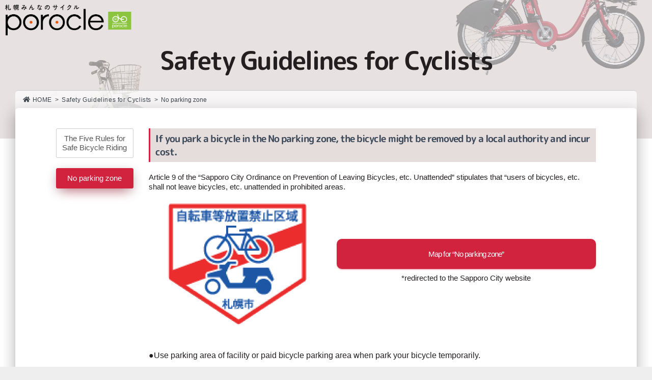

--- FILE ---
content_type: text/html; charset=UTF-8
request_url: https://porocle.jp/en/rule-bicycle/neglect_prohibited_area/
body_size: 4617
content:
<!DOCTYPE html>
<html lang="en">
<head>



  <meta name="google-site-verification" content="5PeuVvvhILYecFzuaUZV0KKClyuEKPS_g8dZSe0QbU4" />
  <meta charset="UTF-8">
  <title>
          No parking zone | Porocle Official Site
        
            

  </title>




  <link rel="shortcut icon" href="https://porocle.jp/wpcont2019/wp-content/themes/porocle_2021/assets/images/favicon.ico">
  <link rel="stylesheet" href="https://porocle.jp/wpcont2019/wp-content/themes/porocle_2021/style.css" media="all">
  <link rel="alternate" hreflang="ja" href="https://porocle.jp/rule-bicycle/neglect_prohibited_area/" />
<link rel="alternate" hreflang="en" href="https://porocle.jp/en/rule-bicycle/neglect_prohibited_area/" />
<link rel='dns-prefetch' href='//s.w.org' />
<link rel="alternate" type="application/rss+xml" title="ポロクル &raquo; Feed" href="https://porocle.jp/en/feed/" />
<link rel='stylesheet' id='sb_instagram_styles-css'  href='https://porocle.jp/wpcont2019/wp-content/plugins/instagram-feed/css/sbi-styles.min.css' type='text/css' media='all' />
<link rel='stylesheet' id='wp-block-library-css'  href='https://porocle.jp/wpcont2019/wp-includes/css/dist/block-library/style.min.css' type='text/css' media='all' />
<link rel='stylesheet' id='sfwppa-public-style-css'  href='https://porocle.jp/wpcont2019/wp-content/plugins/styles-for-wp-pagenavi-addon/assets/css/sfwppa-style.css' type='text/css' media='all' />
<link rel='stylesheet' id='wp-pagenavi-css'  href='https://porocle.jp/wpcont2019/wp-content/plugins/wp-pagenavi/pagenavi-css.css' type='text/css' media='all' />
<link rel='stylesheet' id='cms-navigation-style-base-css'  href='https://porocle.jp/wpcont2019/wp-content/plugins/wpml-cms-nav/res/css/cms-navigation-base.css' type='text/css' media='screen' />
<link rel='stylesheet' id='cms-navigation-style-css'  href='https://porocle.jp/wpcont2019/wp-content/plugins/wpml-cms-nav/res/css/cms-navigation.css' type='text/css' media='screen' />
<script type='text/javascript' src='https://porocle.jp/wpcont2019/wp-includes/js/jquery/jquery.js'></script>
<script type='text/javascript' src='https://porocle.jp/wpcont2019/wp-includes/js/jquery/jquery-migrate.min.js'></script>
<link rel='https://api.w.org/' href='https://porocle.jp/wp-json/' />
<link rel="alternate" type="application/json+oembed" href="https://porocle.jp/wp-json/oembed/1.0/embed?url=https%3A%2F%2Fporocle.jp%2Fen%2Frule-bicycle%2Fneglect_prohibited_area%2F" />
<link rel="alternate" type="text/xml+oembed" href="https://porocle.jp/wp-json/oembed/1.0/embed?url=https%3A%2F%2Fporocle.jp%2Fen%2Frule-bicycle%2Fneglect_prohibited_area%2F&#038;format=xml" />
<meta name="generator" content="WPML ver:4.2.5 stt:1,28;" />
             <style>
             #top{
				 				}
		#top:hover{
					}
             </style>
             
			 <!-- Analytics by WP-Statistics v12.6.13 - https://wp-statistics.com/ -->
<meta property="og:title" content="No parking zone" />
<meta property="og:description" content="If you park a bicycle in the No parking zone, the bicycle might be removed by a local authority and " />
<meta property="og:type" content="article" />
<meta property="og:url" content="https://porocle.jp/en/rule-bicycle/neglect_prohibited_area/" />
<meta property="og:image" content="https://porocle.jp/wpcont2019/wp-content/uploads/2019/08/rule004ph01-1.png" />
<meta property="og:site_name" content="ポロクル" />
<meta name="twitter:card" content="summary_large_image" />
<meta name="twitter:site" content="@porocle" />
<meta property="og:locale" content="ja_JP" />
<style type="text/css">

		/************************************************************
						Style-4
		************************************************************/
		.sfwppa-navi-style.sfwppa-style-4 .sfwppa-pages, .sfwppa-navi-style.sfwppa-style-4 .nav-links .prev, .sfwppa-navi-style.sfwppa-style-4 .nav-links .next{color:#666666 ; }
		.sfwppa-navi-style.sfwppa-style-4 .sfwppa-pages:hover,
		.sfwppa-navi-style.sfwppa-style-4 .nav-links .prev:hover, .sfwppa-navi-style.sfwppa-style-4 .nav-links .next:hover{color:#d1223e;}
		.sfwppa-navi-style.sfwppa-style-4 .sfwppa-link,
		.sfwppa-navi-style.sfwppa-style-4 .sfwppa-current-page,
		.sfwppa-navi-style.sfwppa-style-4 .current,
		.sfwppa-navi-style.sfwppa-style-4 .page-numbers
		{ color:#666666; border: 1px solid #666666;}
		
		.sfwppa-navi-style.sfwppa-style-4 .sfwppa-extend{ color:#666666;border: 1px solid #666666; }
		
		.sfwppa-navi-style.sfwppa-style-4 .current{ background: #d1223e; color:#ffffff;  border: 1px solid #666666;}

		.sfwppa-navi-style.sfwppa-style-4 .sfwppa-link:hover,
		.sfwppa-navi-style.sfwppa-style-4 .sfwppa-current-page:hover,
		.sfwppa-navi-style.sfwppa-style-4 .sfwppa-extend:hover { background: #d1223e !important;  border: 1px solid #666666 !important; color:#ffffff;}
		
</style>




  <script defer src="https://use.fontawesome.com/releases/v5.8.2/js/all.js"></script>
  <script defer src="https://use.fontawesome.com/releases/v5.8.2/js/v4-shims.js"></script>

  <meta name='description' content='"Procle" is a new type of rent-a-cycle. With over 40 "ports" in the city, the bikes can be rented and returned wherever suits you!'>


  <meta name="viewport" content="initial-scale=1.0">
  <meta http-equiv="X-UA-Compatible" content="IE=Edge,chrome=IE8" />

  <link rel="stylesheet" type="text/css" href="https://fonts.googleapis.com/css?family=Roboto:300,400,500,700|Roboto+Slab:400,700|Material+Icons" />




  <link rel="stylesheet" href="https://porocle.jp/wpcont2019/wp-content/themes/porocle_2021/assets/css/material-kit.css?1763218858" type="text/css" media="screen,print" />
  <link rel="stylesheet" href="https://porocle.jp/wpcont2019/wp-content/themes/porocle_2021/assets/css/module.css?1763218858" type="text/css" media="screen,print" />


  <!--[if lt IE 9]>

<script type="text/javascript" src="https://porocle.jp/wpcont2019/wp-content/themes/porocle_2021/assets/js/html5shiv-printshiv.js"></script>
<script type="text/javascript" src="https://porocle.jp/wpcont2019/wp-content/themes/porocle_2021/assets/js/PIE_IE9.js"></script>
<script type="text/javascript" src="https://porocle.jp/wpcont2019/wp-content/themes/porocle_2021/assets/js/PIE_IE678.js"></script>
<![endif]-->

  <!-- /高さ合わせ -->
  <script type="text/javascript" src="https://porocle.jp/wpcont2019/wp-content/themes/porocle_2021/assets/js/jquery.matchHeight.js"></script>

  <!--カルーセル -->
  <link rel="stylesheet" href="https://porocle.jp/wpcont2019/wp-content/themes/porocle_2021/assets/css/slick-theme.css" type="text/css" media="screen,print" />
  <link rel="stylesheet" href="https://porocle.jp/wpcont2019/wp-content/themes/porocle_2021/assets/css/slick.css" type="text/css" media="screen,print" />
  <script type="text/javascript" src="https://porocle.jp/wpcont2019/wp-content/themes/porocle_2021/assets/js/slick.min.js"></script>


  <!-- /プラグイン -->

  <script type="text/javascript" src="https://porocle.jp/wpcont2019/wp-content/themes/porocle_2021//assets/js/pgin_head.js?20251009004513"></script>

  <!-- /英文フォント -->
  <link href="https://fonts.googleapis.com/css?family=IBM+Plex+Sans:700&display=swap" rel="stylesheet">


  <!-- Google tag (gtag.js) -->
  <script async src="https://www.googletagmanager.com/gtag/js?id=G-3F9N87FXV0"></script>
  <script>
    window.dataLayer = window.dataLayer || [];

    function gtag() {
      dataLayer.push(arguments);
    }
    gtag('js', new Date());

    gtag('config', 'G-3F9N87FXV0');
  </script>

  
  




</head>

<body class="page-template-default page page-id-3550 page-child parent-pageid-3547 en sfwppa-navi-style sfwppa-style-4" id="neglect_prohibited_areaPage">



               
  <div id="wrapper">

    <header id="top-head" class="head_fixed">

      <div class="head_logo">



        <h1>
          <a href="https://porocle.jp/en//">
            <img src="https://porocle.jp/wpcont2019/wp-content/themes/porocle_2021/assets/images/common/head_logo_ic.png" alt="札幌みんなのサイクル porocle" />
          </a>
        </h1>


      </div><!-- /head_logo -->
      
      		      
     
    </header><!-- /header -->


    
      <div class="page-header header-filter header-small common_bg" data-parallax="true">
        <div class="container">
          <div class="row">
            <div class="col-md-8 ml-auto mr-auto text-center">


              
                                                  <h1 class="title">Safety Guidelines for Cyclists</h1>
                                          </div>
          </div>
        </div>
                <div class="bread_cont">
          <aside class="bread clearfix">

                          <div id="breadcrumb" class="pure-u-1 clearfix mid-appear"><ul><li><a href="https://porocle.jp/en//"><span><i class="fas fa-home"></i></span>HOME</a></li><li>&gt;</li><li><a href="https://porocle.jp/en/rule-bicycle/">Safety Guidelines for Cyclists</a></li><li>&gt;</li><li>No parking zone</li></ul></div>                        <div class="snscont">

            </div>


          </aside>
        </div>
      </div>

    

              <div class="main main-raised">

                    

<div class="container porocont">
      <div class="section ">
<div class="row">
          <div class="col-lg-3 col-xl-2">
		

<ul class="nav nav-pills pagemenu menus2">
                <li class="nav-item">
                  <a class="nav-link " href="https://porocle.jp/en/rule-bicycle/">The Five Rules for Safe Bicycle Riding</a>
                </li>
                <li class="nav-item">
                  <a class="nav-link active current" href="https://porocle.jp/en/rule-bicycle/neglect_prohibited_area/">No parking zone</a>
                </li>
</ul>
	
          </div>
          <div class="col-lg-9 col-xl-10">
<div class="pure-u-1 pBottom20">
<h3>If you park a bicycle in the No parking zone, the bicycle might be removed by a local authority and incur cost.</h3>
<div class="units-row">
<div >
<p class="midtxt">Article 9 of the &#8220;Sapporo City Ordinance on Prevention of Leaving Bicycles, etc. Unattended&#8221; stipulates that &#8220;users of bicycles, etc. shall not leave bicycles, etc. unattended in prohibited areas.</p>

<div class="rule_cont">
	
<div class="rule-img"><img src="https://porocle.jp/wpcont2019/wp-content/themes/porocle_2021/assets/images/rules/rule004ph01.png" /></div>
<div class="rule-bt">
	
	<div class="pbucont">
	<h4 class="pbutton"><a href="https://www.city.sapporo.jp.e.ain.hp.transer.com/kensetsu/dokan/jitensha/kinshikuiki.html" target="_blank" rel="noopener noreferrer">Map for &#8220;No parking zone&#8221;</a></h4>
	
	<p>*redirected to the Sapporo City website</p>
	</div></div>
		
		</div>
<p class="ml1ti1em ws0pTop40 clear-both">●Use parking area of facility or paid bicycle parking area when park your bicycle temporarily.</p>
<p class="ml1ti1em">●Not only illegal parking, do not park your bicycle in the place that hinder pedestrians and drivers.</p>
<p class="ml1ti1em">●If the bicycle is removed due to illegal parking, the user shall be responsible for all costs involved in returning it.</p>
<p class="ml1ti1em">●Even if you park your bicycle any place other than &#8220;No parking zone&#8221;, it might be removed if it harms significantly the urban function at public space.</p>
</div>

</div>
</div></div>
</div><!-- /row -->

 

</div>
</div>



</div><!-- /main-raised -->


<footer id="footer" class="maincont">
	
<div class="fnavcont">


<div id="navigation">
				<!-- Navigation -->
</div><!-- /Navigation -->



	<ul class="social_buttons_img">
             <li>
                <a href="https://twitter.com/porocle" target="_blank"><img alt="Twitter" src="https://porocle.jp/wpcont2019/wp-content/themes/porocle_2021/assets/images/footer/x-twitter.svg"></a>
              </li>
              <li>
                <a href="https://www.facebook.com/porocle/" target="_blank"><img alt="Facebook" src="https://porocle.jp/wpcont2019/wp-content/themes/porocle_2021/assets/images/footer/facebook.svg"></a>
              </li>
              <li>
                <a href="https://www.instagram.com/porocle_sapporo/" target="_blank"><img alt="Instagram" src="https://porocle.jp/wpcont2019/wp-content/themes/porocle_2021/assets/images/footer/instagram.svg"></a>  </li>
              <li>
                <a href="https://www.youtube.com/channel/UCVk7VzB63GE0FP44PlHLW6g" target="_blank"><img alt="YouTube" src="https://porocle.jp/wpcont2019/wp-content/themes/porocle_2021/assets/images/footer/YouTube.svg"></a>  </li>
              </ul>
</div>


<div class="foot_npocont">

 <h2>ポロクルは、『認定NPO法人ポロクル』が<br>運営しております。<br>活動の応援はこちらから<span><a class="btn btn-success btn-round" href="https://porocle.jp/npo_porocle/"  target="_blank">認定NPO法人ポロクルのページへ</a></span>
	
	</h2>




</div>
<div class="footad">
	

    <p id="adress">特定非営利活動法人 ポロクル</p>
    <p id="copyright">&copy; 2026 特定非営利活動法人 ポロクル All Rights Reserved.</p>



</div>

	
</footer>
</div><!-- /wrapper -->


  <p id="page-top"><a href="#wrapper"><i class="fas fa-chevron-up"></i></a></p>


	

  
  

  <!--   Core JS Files   -->
    <script src="https://porocle.jp/wpcont2019/wp-content/themes/porocle_2021/assets/js/core/jquery.min.js" type="text/javascript"></script>
  <script src="https://porocle.jp/wpcont2019/wp-content/themes/porocle_2021/assets/js/core/popper.min.js" type="text/javascript"></script>
  <script src="https://porocle.jp/wpcont2019/wp-content/themes/porocle_2021/assets/js/core/bootstrap-material-design.min.js" type="text/javascript"></script>
  <script src="https://porocle.jp/wpcont2019/wp-content/themes/porocle_2021/assets/js/plugins/moment.min.js"></script>
  <!--  Plugin for the Sliders, full documentation here: http://refreshless.com/nouislider/ -->
  <script src="https://porocle.jp/wpcont2019/wp-content/themes/porocle_2021/assets/js/plugins/nouislider.min.js" type="text/javascript"></script>
  <!--	Plugin for Tags, full documentation here: https://github.com/bootstrap-tagsinput/bootstrap-tagsinputs  -->
  <script src="https://porocle.jp/wpcont2019/wp-content/themes/porocle_2021/assets/js/plugins/bootstrap-tagsinput.js"></script>
  <!--	Plugin for Select, full documentation here: http://silviomoreto.github.io/bootstrap-select -->
  <script src="https://porocle.jp/wpcont2019/wp-content/themes/porocle_2021/assets/js/plugins/bootstrap-selectpicker.js" type="text/javascript"></script>
  <!-- Plugins for presentation and navigation  -->
  <script src="https://porocle.jp/wpcont2019/wp-content/themes/porocle_2021/assets/demo/modernizr.js" type="text/javascript"></script>
  <!-- Place this tag in your head or just before your close body tag. -->
  <script async defer src="https://buttons.github.io/buttons.js"></script>

  <script src="https://porocle.jp/wpcont2019/wp-content/themes/porocle_2021/assets/demo/demo.js" type="text/javascript"></script>
  <!-- Control Center for Material Kit: parallax effects, scripts for the example pages etc -->
  <script src="https://porocle.jp/wpcont2019/wp-content/themes/porocle_2021/assets/js/material-kit.js?v=2.1.1" type="text/javascript"></script>
 
  
  
  
  
  <script>
    $(document).ready(function() {
      //init DateTimePickers
      materialKit.initFormExtendedDatetimepickers();

      // Sliders Init
      materialKit.initSliders();
    });
  </script>


<!-- homeスライドショー, 重要なお知らせ -->


  <!-- /イメージ読み込み -->
  <script src="https://unpkg.com/imagesloaded@4/imagesloaded.pkgd.min.js"></script>
<!-- /プラグイン。-->
<script src="https://porocle.jp/wpcont2019/wp-content/themes/porocle_2021/assets/js/pgin_footer01.js?20240831"></script>


	
 <!-- Instagram Feed JS -->
<script type="text/javascript">
var sbiajaxurl = "https://porocle.jp/wpcont2019/wp-admin/admin-ajax.php";
</script>
<script type='text/javascript' src='https://porocle.jp/wpcont2019/wp-includes/js/wp-embed.min.js'></script>
</body>
</html>


--- FILE ---
content_type: text/css
request_url: https://porocle.jp/wpcont2019/wp-content/themes/porocle_2021/style.css
body_size: 246
content:
@charset "UTF-8";

/*
	Theme Name: porocle site 2021 theme
	Description:porocleサイト2021のテーマデータです。
	Theme URI:
	Author: Miki Kojima
	Author URI:
	Version: 1.0.1

*/

/****************************************

          General Setting

*****************************************/

html, body {
	margin:0px; padding:0px;
}



--- FILE ---
content_type: text/css
request_url: https://porocle.jp/wpcont2019/wp-content/themes/porocle_2021/assets/css/material-kit.css?1763218858
body_size: 62444
content:
@charset "UTF-8";
/*     brand Colors              

$brand-primary:              $purple-500 !default;
$brand-info:                 $cyan-500 !default;
$brand-success:              $green-500 !default;
$brand-warning:              $orange-500 !default;
$brand-danger:               $red-500 !default;
$brand-rose:                 $pink-500 !default;
$brand-inverse:              $black-color !default;*/
/*     brand Colors              */
.carousel.carousel-full-nagivation .left {
  cursor: url("../../img/arrow-left.png"), url("../../img/arrow-left.cur"), default !important;
}
.carousel.carousel-full-nagivation .right {
  cursor: url("../../img/arrow-right.png"), url("../../img/arrow-right.cur"), default !important;
}

.card {
  font-size: 1.1rem;
}

*,
*::before,
*::after {
  box-sizing: border-box;
}

html {
  font-family: sans-serif;
  line-height: 1.15;
  -webkit-text-size-adjust: 100%;
  -ms-text-size-adjust: 100%;
  -ms-overflow-style: scrollbar;
  -webkit-tap-highlight-color: rgba(0, 0, 0, 0);
}

@-ms-viewport {
  width: device-width;
}
article, aside, dialog, figcaption, figure, footer, header, hgroup, main, nav, section {
  display: block;
}

body {
  margin: 0;
  font-family: "メイリオ", Meiryo, "Hiragino Kaku Gothic ProN" sans-serif;
  font-size: 1rem;
  font-weight: 400;
  line-height: 1.5;
  color: #212529;
  text-align: left;
  background-color: #FFF;
}

[tabindex="-1"]:focus {
  outline: 0 !important;
}

hr {
  box-sizing: content-box;
  height: 0;
  overflow: visible;
}

h1, h2, h3, h4, h5, h6 {
  margin-top: 0;
  margin-bottom: 0.5rem;
}

p {
  margin-top: 0;
  margin-bottom: 1rem;
}

abbr[title],
abbr[data-original-title] {
  text-decoration: underline;
  text-decoration: underline dotted;
  cursor: help;
  border-bottom: 0;
}

address {
  margin-bottom: 1rem;
  font-style: normal;
  line-height: inherit;
}

ol,
ul,
dl {
  margin-top: 0;
  margin-bottom: 1rem;
}

ol ol,
ul ul,
ol ul,
ul ol {
  margin-bottom: 0;
}

dt {
  font-weight: 500;
}

dd {
  margin-bottom: 0.5rem;
  margin-left: 0;
}

blockquote {
  margin: 0 0 1rem;
}

dfn {
  font-style: italic;
}

b,
strong {
  font-weight: bolder;
}

small {
  font-size: 80%;
}

sub,
sup {
  position: relative;
  font-size: 75%;
  line-height: 0;
  vertical-align: baseline;
}

sub {
  bottom: -0.25em;
}

sup {
  top: -0.5em;
}

a {
  color: #d1223e;
  text-decoration: none;
  background-color: transparent;
  -webkit-text-decoration-skip: objects;
}
a:hover {
  color: #0a6ebd;
  text-decoration: underline;
}

a:not([href]):not([tabindex]) {
  color: inherit;
  text-decoration: none;
}
a:not([href]):not([tabindex]):hover, a:not([href]):not([tabindex]):focus {
  color: inherit;
  text-decoration: none;
}
a:not([href]):not([tabindex]):focus {
  outline: 0;
}

pre,
code,
kbd,
samp {
  font-family: monospace, monospace;
  font-size: 1em;
}

pre {
  margin-top: 0;
  margin-bottom: 1rem;
  overflow: auto;
  -ms-overflow-style: scrollbar;
}

figure {
  margin: 0 0 1rem;
}

img {
  vertical-align: middle;
  border-style: none;
}

svg:not(:root) {
  overflow: hidden;
}

table {
  border-collapse: collapse;
}

caption {
  padding-top: 0.75rem;
  padding-bottom: 0.75rem;
  color: #6c757d;
  text-align: left;
  caption-side: bottom;
}

th {
  text-align: inherit;
}

label {
  display: inline-block;
  margin-bottom: 0.5rem;
}

button {
  border-radius: 0;
}

button:focus {
  outline: 1px dotted;
  outline: 5px auto -webkit-focus-ring-color;
}

input,
button,
select,
optgroup,
textarea {
  margin: 0;
  font-family: inherit;
  font-size: inherit;
  line-height: inherit;
}

button,
input {
  overflow: visible;
}

button,
select {
  text-transform: none;
}

button,
html [type=button],
[type=reset],
[type=submit] {
  -webkit-appearance: button;
}

button::-moz-focus-inner,
[type=button]::-moz-focus-inner,
[type=reset]::-moz-focus-inner,
[type=submit]::-moz-focus-inner {
  padding: 0;
  border-style: none;
}

input[type=radio],
input[type=checkbox] {
  box-sizing: border-box;
  padding: 0;
}

input[type=date],
input[type=time],
input[type=datetime-local],
input[type=month] {
  -webkit-appearance: listbox;
}

textarea {
  overflow: auto;
  resize: vertical;
}

fieldset {
  min-width: 0;
  padding: 0;
  margin: 0;
  border: 0;
}

legend {
  display: block;
  width: 100%;
  max-width: 100%;
  padding: 0;
  margin-bottom: 0.5rem;
  font-size: 1.5rem;
  line-height: inherit;
  color: inherit;
  white-space: normal;
}

progress {
  vertical-align: baseline;
}

[type=number]::-webkit-inner-spin-button,
[type=number]::-webkit-outer-spin-button {
  height: auto;
}

[type=search] {
  outline-offset: -2px;
  -webkit-appearance: none;
}

[type=search]::-webkit-search-cancel-button,
[type=search]::-webkit-search-decoration {
  -webkit-appearance: none;
}

::-webkit-file-upload-button {
  font: inherit;
  -webkit-appearance: button;
}

output {
  display: inline-block;
}

summary {
  display: list-item;
  cursor: pointer;
}

template {
  display: none;
}

[hidden] {
  display: none !important;
}

@media print {
  *,
  *::before,
  *::after {
    text-shadow: none !important;
    box-shadow: none !important;
  }
  a:not(.btn) {
    text-decoration: underline;
  }
  abbr[title]::after {
    content: " (" attr(title) ")";
  }
  pre {
    white-space: pre-wrap !important;
  }
  pre,
  blockquote {
    border: 1px solid #999;
    page-break-inside: avoid;
  }
  thead {
    display: table-header-group;
  }
  tr,
  img {
    page-break-inside: avoid;
  }
  p,
  h2,
  h3 {
    orphans: 3;
    widows: 3;
  }
  h2,
  h3 {
    page-break-after: avoid;
  }
  @page {
    size: a3;
  }
  body {
    min-width: 992px !important;
  }
  .container {
    min-width: 992px !important;
  }
  .navbar {
    display: none;
  }
  .badge {
    border: 1px solid #000;
  }
  .table {
    border-collapse: collapse !important;
  }
  .table td,
  .table th {
    background-color: #fff !important;
  }
  .table-bordered th,
  .table-bordered td {
    border: 1px solid #ddd !important;
  }
}
*,
*::before,
*::after {
  box-sizing: border-box;
}

html {
  font-family: sans-serif;
  line-height: 1.15;
  -webkit-text-size-adjust: 100%;
  -ms-text-size-adjust: 100%;
  -ms-overflow-style: scrollbar;
  -webkit-tap-highlight-color: rgba(0, 0, 0, 0);
}

@-ms-viewport {
  width: device-width;
}
article, aside, dialog, figcaption, figure, footer, header, hgroup, main, nav, section {
  display: block;
}

body {
  margin: 0;
  font-family: "メイリオ", Meiryo, "Hiragino Kaku Gothic ProN" sans-serif;
  font-size: 1rem;
  font-weight: 400;
  line-height: 1.5;
  color: #212529;
  text-align: left;
  background-color: #FFF;
}

[tabindex="-1"]:focus {
  outline: 0 !important;
}

hr {
  box-sizing: content-box;
  height: 0;
  overflow: visible;
}

h1, h2, h3, h4, h5, h6 {
  margin-top: 0;
  margin-bottom: 0.5rem;
}

p {
  margin-top: 0;
  margin-bottom: 1rem;
}

abbr[title],
abbr[data-original-title] {
  text-decoration: underline;
  text-decoration: underline dotted;
  cursor: help;
  border-bottom: 0;
}

address {
  margin-bottom: 1rem;
  font-style: normal;
  line-height: inherit;
}

ol,
ul,
dl {
  margin-top: 0;
  margin-bottom: 1rem;
}

ol ol,
ul ul,
ol ul,
ul ol {
  margin-bottom: 0;
}

dt {
  font-weight: 500;
}

dd {
  margin-bottom: 0.5rem;
  margin-left: 0;
}

blockquote {
  margin: 0 0 1rem;
}

dfn {
  font-style: italic;
}

b,
strong {
  font-weight: bolder;
}

small {
  font-size: 80%;
}

sub,
sup {
  position: relative;
  font-size: 75%;
  line-height: 0;
  vertical-align: baseline;
}

sub {
  bottom: -0.25em;
}

sup {
  top: -0.5em;
}

a {
  color: #d1223e;
  text-decoration: none;
  background-color: transparent;
  -webkit-text-decoration-skip: objects;
}
a:hover {
  color: #0a6ebd;
  text-decoration: underline;
}

a:not([href]):not([tabindex]) {
  color: inherit;
  text-decoration: none;
}
a:not([href]):not([tabindex]):hover, a:not([href]):not([tabindex]):focus {
  color: inherit;
  text-decoration: none;
}
a:not([href]):not([tabindex]):focus {
  outline: 0;
}

pre,
code,
kbd,
samp {
  font-family: monospace, monospace;
  font-size: 1em;
}

pre {
  margin-top: 0;
  margin-bottom: 1rem;
  overflow: auto;
  -ms-overflow-style: scrollbar;
}

figure {
  margin: 0 0 1rem;
}

img {
  vertical-align: middle;
  border-style: none;
}

svg:not(:root) {
  overflow: hidden;
}

table {
  border-collapse: collapse;
}

caption {
  padding-top: 0.75rem;
  padding-bottom: 0.75rem;
  color: #6c757d;
  text-align: left;
  caption-side: bottom;
}

th {
  text-align: inherit;
}

label {
  display: inline-block;
  margin-bottom: 0.5rem;
}

button {
  border-radius: 0;
}

button:focus {
  outline: 1px dotted;
  outline: 5px auto -webkit-focus-ring-color;
}

input,
button,
select,
optgroup,
textarea {
  margin: 0;
  font-family: inherit;
  font-size: inherit;
  line-height: inherit;
}

button,
input {
  overflow: visible;
}

button,
select {
  text-transform: none;
}

button,
html [type=button],
[type=reset],
[type=submit] {
  -webkit-appearance: button;
}

button::-moz-focus-inner,
[type=button]::-moz-focus-inner,
[type=reset]::-moz-focus-inner,
[type=submit]::-moz-focus-inner {
  padding: 0;
  border-style: none;
}

input[type=radio],
input[type=checkbox] {
  box-sizing: border-box;
  padding: 0;
}

input[type=date],
input[type=time],
input[type=datetime-local],
input[type=month] {
  -webkit-appearance: listbox;
}

textarea {
  overflow: auto;
  resize: vertical;
}

fieldset {
  min-width: 0;
  padding: 0;
  margin: 0;
  border: 0;
}

legend {
  display: block;
  width: 100%;
  max-width: 100%;
  padding: 0;
  margin-bottom: 0.5rem;
  font-size: 1.5rem;
  line-height: inherit;
  color: inherit;
  white-space: normal;
}

progress {
  vertical-align: baseline;
}

[type=number]::-webkit-inner-spin-button,
[type=number]::-webkit-outer-spin-button {
  height: auto;
}

[type=search] {
  outline-offset: -2px;
  -webkit-appearance: none;
}

[type=search]::-webkit-search-cancel-button,
[type=search]::-webkit-search-decoration {
  -webkit-appearance: none;
}

::-webkit-file-upload-button {
  font: inherit;
  -webkit-appearance: button;
}

output {
  display: inline-block;
}

summary {
  display: list-item;
  cursor: pointer;
}

template {
  display: none;
}

[hidden] {
  display: none !important;
}

h1, h2, h3, h4, h5, h6,
.h1, .h2, .h3, .h4, .h5, .h6 {
  margin-bottom: 0.5rem;
  font-family: inherit;
  font-weight: 400;
  line-height: 1.2;
  color: inherit;
}

h1, .h1 {
  font-size: 2.5rem;
}

h2, .h2 {
  font-size: 2rem;
}

h3, .h3 {
  font-size: 1.75rem;
}

h4, .h4 {
  font-size: 1.5rem;
}

h5, .h5 {
  font-size: 1.25rem;
}

h6, .h6 {
  font-size: 1rem;
}

.lead {
  font-size: 1.25rem;
  font-weight: 300;
}

.display-1 {
  font-size: 7rem;
  font-weight: 300;
  line-height: 1.2;
}

.display-2 {
  font-size: 3.5rem;
  font-weight: 300;
  line-height: 1.2;
}

.display-3 {
  font-size: 2.8125rem;
  font-weight: 300;
  line-height: 1.2;
}

.display-4 {
  font-size: 2.125rem;
  font-weight: 300;
  line-height: 1.2;
}

hr {
  margin-top: 1rem;
  margin-bottom: 1rem;
  border: 0;
  border-top: 1px solid rgba(0, 0, 0, 0.1);
}

small,
.small {
  font-size: 80%;
  font-weight: 400;
}

mark,
.mark {
  padding: 0.2em;
  background-color: #fcf8e3;
}

.list-unstyled {
  padding-left: 0;
  list-style: none;
}

.list-inline {
  padding-left: 0;
  list-style: none;
}

.list-inline-item {
  display: inline-block;
}
.list-inline-item:not(:last-child) {
  margin-right: 0.5rem;
}

.initialism {
  font-size: 90%;
  text-transform: uppercase;
}

.blockquote {
  margin-bottom: 1rem;
  font-size: 1.25rem;
}

.blockquote-footer {
  display: block;
  font-size: 80%;
  color: #6c757d;
}
.blockquote-footer::before {
  content: "— ";
}

.img-fluid {
  max-width: 100%;
  height: auto;
}

.img-thumbnail {
  padding: 0.25rem;
  background-color: #FFF;
  border: 1px solid #dee2e6;
  border-radius: 0.25rem;
  box-shadow: 0 1px 2px rgba(0, 0, 0, 0.075);
  max-width: 100%;
  height: auto;
}

.figure {
  display: inline-block;
}

.figure-img {
  margin-bottom: 0.5rem;
  line-height: 1;
}

.figure-caption {
  font-size: 90%;
  color: #6c757d;
}

code,
kbd,
pre,
samp {
  font-family: "メイリオ", Meiryo, "Hiragino Kaku Gothic ProN" sans-serif;
}

code {
  font-size: 87.5%;
  color: #e91e63;
  word-break: break-word;
}
a > code {
  color: inherit;
}

kbd {
  padding: 0.2rem 0.4rem;
  font-size: 87.5%;
  color: #ffffff;
  background-color: #212529;
  border-radius: 0.2rem;
  box-shadow: inset 0 -0.1rem 0 rgba(0, 0, 0, 0.25);
}
kbd kbd {
  padding: 0;
  font-size: 100%;
  font-weight: 500;
  box-shadow: none;
}

pre {
  display: block;
  font-size: 87.5%;
  color: #212529;
}
pre code {
  font-size: inherit;
  color: inherit;
  word-break: normal;
}

.pre-scrollable {
  max-height: 340px;
  overflow-y: scroll;
}

.container {
  width: 100%;
  padding-right: 15px;
  padding-left: 15px;
  margin-right: auto;
  margin-left: auto;
}
@media (min-width: 576px) {
  .container {
    max-width: 540px;
  }
}
@media (min-width: 768px) {
  .container {
    max-width: 720px;
  }
}
@media (min-width: 992px) {
  .container {
    max-width: 960px;
  }
}
@media (min-width: 1200px) {
  .container {
    max-width: 1140px;
  }
}

.container-fluid {
  width: 100%;
  padding-right: 15px;
  padding-left: 15px;
  margin-right: auto;
  margin-left: auto;
}

.row {
  display: flex;
  flex-wrap: wrap;
  margin-right: -15px;
  margin-left: -15px;
}

.no-gutters {
  margin-right: 0;
  margin-left: 0;
}
.no-gutters > .col,
.no-gutters > [class*=col-] {
  padding-right: 0;
  padding-left: 0;
}

.col-xl,
.col-xl-auto, .col-xl-12, .col-xl-11, .col-xl-10, .col-xl-9, .col-xl-8, .col-xl-7, .col-xl-6, .col-xl-5, .col-xl-4, .col-xl-3, .col-xl-2, .col-xl-1, .col-lg,
.col-lg-auto, .col-lg-12, .col-lg-11, .col-lg-10, .col-lg-9, .col-lg-8, .col-lg-7, .col-lg-6, .col-lg-5, .col-lg-4, .col-lg-3, .col-lg-2, .col-lg-1, .col-md,
.col-md-auto, .col-md-12, .col-md-11, .col-md-10, .col-md-9, .col-md-8, .col-md-7, .col-md-6, .col-md-5, .col-md-4, .col-md-3, .col-md-2, .col-md-1, .col-sm,
.col-sm-auto, .col-sm-12, .col-sm-11, .col-sm-10, .col-sm-9, .col-sm-8, .col-sm-7, .col-sm-6, .col-sm-5, .col-sm-4, .col-sm-3, .col-sm-2, .col-sm-1, .col,
.col-auto, .col-12, .col-11, .col-10, .col-9, .col-8, .col-7, .col-6, .col-5, .col-4, .col-3, .col-2, .col-1 {
  position: relative;
  width: 100%;
  min-height: 1px;
  padding-right: 15px;
  padding-left: 15px;
}

.col {
  flex-basis: 0;
  flex-grow: 1;
  max-width: 100%;
}

.col-auto {
  flex: 0 0 auto;
  width: auto;
  max-width: none;
}

.col-1 {
  flex: 0 0 8.3333333333%;
  max-width: 8.3333333333%;
}

.col-2 {
  flex: 0 0 16.6666666667%;
  max-width: 16.6666666667%;
}

.col-3 {
  flex: 0 0 25%;
  max-width: 25%;
}

.col-4 {
  flex: 0 0 33.3333333333%;
  max-width: 33.3333333333%;
}

.col-5 {
  flex: 0 0 41.6666666667%;
  max-width: 41.6666666667%;
}

.col-6 {
  flex: 0 0 50%;
  max-width: 50%;
}

.col-7 {
  flex: 0 0 58.3333333333%;
  max-width: 58.3333333333%;
}

.col-8 {
  flex: 0 0 66.6666666667%;
  max-width: 66.6666666667%;
}

.col-9 {
  flex: 0 0 75%;
  max-width: 75%;
}

.col-10 {
  flex: 0 0 83.3333333333%;
  max-width: 83.3333333333%;
}

.col-11 {
  flex: 0 0 91.6666666667%;
  max-width: 91.6666666667%;
}

.col-12 {
  flex: 0 0 100%;
  max-width: 100%;
}

.order-first {
  order: -1;
}

.order-last {
  order: 13;
}

.order-0 {
  order: 0;
}

.order-1 {
  order: 1;
}

.order-2 {
  order: 2;
}

.order-3 {
  order: 3;
}

.order-4 {
  order: 4;
}

.order-5 {
  order: 5;
}

.order-6 {
  order: 6;
}

.order-7 {
  order: 7;
}

.order-8 {
  order: 8;
}

.order-9 {
  order: 9;
}

.order-10 {
  order: 10;
}

.order-11 {
  order: 11;
}

.order-12 {
  order: 12;
}

.offset-1 {
  margin-left: 8.3333333333%;
}

.offset-2 {
  margin-left: 16.6666666667%;
}

.offset-3 {
  margin-left: 25%;
}

.offset-4 {
  margin-left: 33.3333333333%;
}

.offset-5 {
  margin-left: 41.6666666667%;
}

.offset-6 {
  margin-left: 50%;
}

.offset-7 {
  margin-left: 58.3333333333%;
}

.offset-8 {
  margin-left: 66.6666666667%;
}

.offset-9 {
  margin-left: 75%;
}

.offset-10 {
  margin-left: 83.3333333333%;
}

.offset-11 {
  margin-left: 91.6666666667%;
}

@media (min-width: 576px) {
  .col-sm {
    flex-basis: 0;
    flex-grow: 1;
    max-width: 100%;
  }
  .col-sm-auto {
    flex: 0 0 auto;
    width: auto;
    max-width: none;
  }
  .col-sm-1 {
    flex: 0 0 8.3333333333%;
    max-width: 8.3333333333%;
  }
  .col-sm-2 {
    flex: 0 0 16.6666666667%;
    max-width: 16.6666666667%;
  }
  .col-sm-3 {
    flex: 0 0 25%;
    max-width: 25%;
  }
  .col-sm-4 {
    flex: 0 0 33.3333333333%;
    max-width: 33.3333333333%;
  }
  .col-sm-5 {
    flex: 0 0 41.6666666667%;
    max-width: 41.6666666667%;
  }
  .col-sm-6 {
    flex: 0 0 50%;
    max-width: 50%;
  }
  .col-sm-7 {
    flex: 0 0 58.3333333333%;
    max-width: 58.3333333333%;
  }
  .col-sm-8 {
    flex: 0 0 66.6666666667%;
    max-width: 66.6666666667%;
  }
  .col-sm-9 {
    flex: 0 0 75%;
    max-width: 75%;
  }
  .col-sm-10 {
    flex: 0 0 83.3333333333%;
    max-width: 83.3333333333%;
  }
  .col-sm-11 {
    flex: 0 0 91.6666666667%;
    max-width: 91.6666666667%;
  }
  .col-sm-12 {
    flex: 0 0 100%;
    max-width: 100%;
  }
  .order-sm-first {
    order: -1;
  }
  .order-sm-last {
    order: 13;
  }
  .order-sm-0 {
    order: 0;
  }
  .order-sm-1 {
    order: 1;
  }
  .order-sm-2 {
    order: 2;
  }
  .order-sm-3 {
    order: 3;
  }
  .order-sm-4 {
    order: 4;
  }
  .order-sm-5 {
    order: 5;
  }
  .order-sm-6 {
    order: 6;
  }
  .order-sm-7 {
    order: 7;
  }
  .order-sm-8 {
    order: 8;
  }
  .order-sm-9 {
    order: 9;
  }
  .order-sm-10 {
    order: 10;
  }
  .order-sm-11 {
    order: 11;
  }
  .order-sm-12 {
    order: 12;
  }
  .offset-sm-0 {
    margin-left: 0;
  }
  .offset-sm-1 {
    margin-left: 8.3333333333%;
  }
  .offset-sm-2 {
    margin-left: 16.6666666667%;
  }
  .offset-sm-3 {
    margin-left: 25%;
  }
  .offset-sm-4 {
    margin-left: 33.3333333333%;
  }
  .offset-sm-5 {
    margin-left: 41.6666666667%;
  }
  .offset-sm-6 {
    margin-left: 50%;
  }
  .offset-sm-7 {
    margin-left: 58.3333333333%;
  }
  .offset-sm-8 {
    margin-left: 66.6666666667%;
  }
  .offset-sm-9 {
    margin-left: 75%;
  }
  .offset-sm-10 {
    margin-left: 83.3333333333%;
  }
  .offset-sm-11 {
    margin-left: 91.6666666667%;
  }
}
@media (min-width: 768px) {
  .col-md {
    flex-basis: 0;
    flex-grow: 1;
    max-width: 100%;
  }
  .col-md-auto {
    flex: 0 0 auto;
    width: auto;
    max-width: none;
  }
  .col-md-1 {
    flex: 0 0 8.3333333333%;
    max-width: 8.3333333333%;
  }
  .col-md-2 {
    flex: 0 0 16.6666666667%;
    max-width: 16.6666666667%;
  }
  .col-md-3 {
    flex: 0 0 25%;
    max-width: 25%;
  }
  .col-md-4 {
    flex: 0 0 33.3333333333%;
    max-width: 33.3333333333%;
  }
  .col-md-5 {
    flex: 0 0 41.6666666667%;
    max-width: 41.6666666667%;
  }
  .col-md-6 {
    flex: 0 0 50%;
    max-width: 50%;
  }
  .col-md-7 {
    flex: 0 0 58.3333333333%;
    max-width: 58.3333333333%;
  }
  .col-md-8 {
    flex: 0 0 66.6666666667%;
    max-width: 66.6666666667%;
  }
  .col-md-9 {
    flex: 0 0 75%;
    max-width: 75%;
  }
  .col-md-10 {
    flex: 0 0 83.3333333333%;
    max-width: 83.3333333333%;
  }
  .col-md-11 {
    flex: 0 0 91.6666666667%;
    max-width: 91.6666666667%;
  }
  .col-md-12 {
    flex: 0 0 100%;
    max-width: 100%;
  }
  .order-md-first {
    order: -1;
  }
  .order-md-last {
    order: 13;
  }
  .order-md-0 {
    order: 0;
  }
  .order-md-1 {
    order: 1;
  }
  .order-md-2 {
    order: 2;
  }
  .order-md-3 {
    order: 3;
  }
  .order-md-4 {
    order: 4;
  }
  .order-md-5 {
    order: 5;
  }
  .order-md-6 {
    order: 6;
  }
  .order-md-7 {
    order: 7;
  }
  .order-md-8 {
    order: 8;
  }
  .order-md-9 {
    order: 9;
  }
  .order-md-10 {
    order: 10;
  }
  .order-md-11 {
    order: 11;
  }
  .order-md-12 {
    order: 12;
  }
  .offset-md-0 {
    margin-left: 0;
  }
  .offset-md-1 {
    margin-left: 8.3333333333%;
  }
  .offset-md-2 {
    margin-left: 16.6666666667%;
  }
  .offset-md-3 {
    margin-left: 25%;
  }
  .offset-md-4 {
    margin-left: 33.3333333333%;
  }
  .offset-md-5 {
    margin-left: 41.6666666667%;
  }
  .offset-md-6 {
    margin-left: 50%;
  }
  .offset-md-7 {
    margin-left: 58.3333333333%;
  }
  .offset-md-8 {
    margin-left: 66.6666666667%;
  }
  .offset-md-9 {
    margin-left: 75%;
  }
  .offset-md-10 {
    margin-left: 83.3333333333%;
  }
  .offset-md-11 {
    margin-left: 91.6666666667%;
  }
}
@media (min-width: 992px) {
  .col-lg {
    flex-basis: 0;
    flex-grow: 1;
    max-width: 100%;
  }
  .col-lg-auto {
    flex: 0 0 auto;
    width: auto;
    max-width: none;
  }
  .col-lg-1 {
    flex: 0 0 8.3333333333%;
    max-width: 8.3333333333%;
  }
  .col-lg-2 {
    flex: 0 0 16.6666666667%;
    max-width: 16.6666666667%;
  }
  .col-lg-3 {
    flex: 0 0 25%;
    max-width: 25%;
  }
  .col-lg-4 {
    flex: 0 0 33.3333333333%;
    max-width: 33.3333333333%;
  }
  .col-lg-5 {
    flex: 0 0 41.6666666667%;
    max-width: 41.6666666667%;
  }
  .col-lg-6 {
    flex: 0 0 50%;
    max-width: 50%;
  }
  .col-lg-7 {
    flex: 0 0 58.3333333333%;
    max-width: 58.3333333333%;
  }
  .col-lg-8 {
    flex: 0 0 66.6666666667%;
    max-width: 66.6666666667%;
  }
  .col-lg-9 {
    flex: 0 0 75%;
    max-width: 75%;
  }
  .col-lg-10 {
    flex: 0 0 83.3333333333%;
    max-width: 83.3333333333%;
  }
  .col-lg-11 {
    flex: 0 0 91.6666666667%;
    max-width: 91.6666666667%;
  }
  .col-lg-12 {
    flex: 0 0 100%;
    max-width: 100%;
  }
  .order-lg-first {
    order: -1;
  }
  .order-lg-last {
    order: 13;
  }
  .order-lg-0 {
    order: 0;
  }
  .order-lg-1 {
    order: 1;
  }
  .order-lg-2 {
    order: 2;
  }
  .order-lg-3 {
    order: 3;
  }
  .order-lg-4 {
    order: 4;
  }
  .order-lg-5 {
    order: 5;
  }
  .order-lg-6 {
    order: 6;
  }
  .order-lg-7 {
    order: 7;
  }
  .order-lg-8 {
    order: 8;
  }
  .order-lg-9 {
    order: 9;
  }
  .order-lg-10 {
    order: 10;
  }
  .order-lg-11 {
    order: 11;
  }
  .order-lg-12 {
    order: 12;
  }
  .offset-lg-0 {
    margin-left: 0;
  }
  .offset-lg-1 {
    margin-left: 8.3333333333%;
  }
  .offset-lg-2 {
    margin-left: 16.6666666667%;
  }
  .offset-lg-3 {
    margin-left: 25%;
  }
  .offset-lg-4 {
    margin-left: 33.3333333333%;
  }
  .offset-lg-5 {
    margin-left: 41.6666666667%;
  }
  .offset-lg-6 {
    margin-left: 50%;
  }
  .offset-lg-7 {
    margin-left: 58.3333333333%;
  }
  .offset-lg-8 {
    margin-left: 66.6666666667%;
  }
  .offset-lg-9 {
    margin-left: 75%;
  }
  .offset-lg-10 {
    margin-left: 83.3333333333%;
  }
  .offset-lg-11 {
    margin-left: 91.6666666667%;
  }
}
@media (min-width: 1200px) {
  .col-xl {
    flex-basis: 0;
    flex-grow: 1;
    max-width: 100%;
  }
  .col-xl-auto {
    flex: 0 0 auto;
    width: auto;
    max-width: none;
  }
  .col-xl-1 {
    flex: 0 0 8.3333333333%;
    max-width: 8.3333333333%;
  }
  .col-xl-2 {
    flex: 0 0 16.6666666667%;
    max-width: 16.6666666667%;
  }
  .col-xl-3 {
    flex: 0 0 25%;
    max-width: 25%;
  }
  .col-xl-4 {
    flex: 0 0 33.3333333333%;
    max-width: 33.3333333333%;
  }
  .col-xl-5 {
    flex: 0 0 41.6666666667%;
    max-width: 41.6666666667%;
  }
  .col-xl-6 {
    flex: 0 0 50%;
    max-width: 50%;
  }
  .col-xl-7 {
    flex: 0 0 58.3333333333%;
    max-width: 58.3333333333%;
  }
  .col-xl-8 {
    flex: 0 0 66.6666666667%;
    max-width: 66.6666666667%;
  }
  .col-xl-9 {
    flex: 0 0 75%;
    max-width: 75%;
  }
  .col-xl-10 {
    flex: 0 0 83.3333333333%;
    max-width: 83.3333333333%;
  }
  .col-xl-11 {
    flex: 0 0 91.6666666667%;
    max-width: 91.6666666667%;
  }
  .col-xl-12 {
    flex: 0 0 100%;
    max-width: 100%;
  }
  .order-xl-first {
    order: -1;
  }
  .order-xl-last {
    order: 13;
  }
  .order-xl-0 {
    order: 0;
  }
  .order-xl-1 {
    order: 1;
  }
  .order-xl-2 {
    order: 2;
  }
  .order-xl-3 {
    order: 3;
  }
  .order-xl-4 {
    order: 4;
  }
  .order-xl-5 {
    order: 5;
  }
  .order-xl-6 {
    order: 6;
  }
  .order-xl-7 {
    order: 7;
  }
  .order-xl-8 {
    order: 8;
  }
  .order-xl-9 {
    order: 9;
  }
  .order-xl-10 {
    order: 10;
  }
  .order-xl-11 {
    order: 11;
  }
  .order-xl-12 {
    order: 12;
  }
  .offset-xl-0 {
    margin-left: 0;
  }
  .offset-xl-1 {
    margin-left: 8.3333333333%;
  }
  .offset-xl-2 {
    margin-left: 16.6666666667%;
  }
  .offset-xl-3 {
    margin-left: 25%;
  }
  .offset-xl-4 {
    margin-left: 33.3333333333%;
  }
  .offset-xl-5 {
    margin-left: 41.6666666667%;
  }
  .offset-xl-6 {
    margin-left: 50%;
  }
  .offset-xl-7 {
    margin-left: 58.3333333333%;
  }
  .offset-xl-8 {
    margin-left: 66.6666666667%;
  }
  .offset-xl-9 {
    margin-left: 75%;
  }
  .offset-xl-10 {
    margin-left: 83.3333333333%;
  }
  .offset-xl-11 {
    margin-left: 91.6666666667%;
  }
}
.table {
  width: 100%;
  max-width: 100%;
  margin-bottom: 1rem;
  background-color: transparent;
}
.table th,
.table td {
  padding: 0.75rem;
  vertical-align: top;
  border-top: 1px solid rgba(0, 0, 0, 0.06);
}
.table thead th {
  vertical-align: bottom;
  border-bottom: 2px solid rgba(0, 0, 0, 0.06);
}
.table tbody + tbody {
  border-top: 2px solid rgba(0, 0, 0, 0.06);
}
.table .table {
  background-color: #FFF;
}

.table-sm th,
.table-sm td {
  padding: 0.3rem;
}

.table-bordered {
  border: 1px solid rgba(0, 0, 0, 0.06);
}
.table-bordered th,
.table-bordered td {
  border: 1px solid rgba(0, 0, 0, 0.06);
}
.table-bordered thead th,
.table-bordered thead td {
  border-bottom-width: 2px;
}

.table-striped tbody tr:nth-of-type(odd) {
  background-color: rgba(0, 0, 0, 0.05);
}

.table-hover tbody tr:hover {
  background-color: rgba(0, 0, 0, 0.075);
}

.table-primary,
.table-primary > th,
.table-primary > td {
  background-color: #c1e2fc;
}

.table-hover .table-primary:hover {
  background-color: #a9d7fb;
}
.table-hover .table-primary:hover > td,
.table-hover .table-primary:hover > th {
  background-color: #a9d7fb;
}

.table-secondary,
.table-secondary > th,
.table-secondary > td {
  background-color: #d6d8db;
}

.table-hover .table-secondary:hover {
  background-color: #c8cbcf;
}
.table-hover .table-secondary:hover > td,
.table-hover .table-secondary:hover > th {
  background-color: #c8cbcf;
}

.table-success,
.table-success > th,
.table-success > td {
  background-color: #cde9ce;
}

.table-hover .table-success:hover {
  background-color: #bbe1bd;
}
.table-hover .table-success:hover > td,
.table-hover .table-success:hover > th {
  background-color: #bbe1bd;
}

.table-info,
.table-info > th,
.table-info > td {
  background-color: #b8ecf3;
}

.table-hover .table-info:hover {
  background-color: #a2e6ef;
}
.table-hover .table-info:hover > td,
.table-hover .table-info:hover > th {
  background-color: #a2e6ef;
}

.table-warning,
.table-warning > th,
.table-warning > td {
  background-color: #fff9c8;
}

.table-hover .table-warning:hover {
  background-color: #fff6af;
}
.table-hover .table-warning:hover > td,
.table-hover .table-warning:hover > th {
  background-color: #fff6af;
}

.table-danger,
.table-danger > th,
.table-danger > td {
  background-color: #fccac7;
}

.table-hover .table-danger:hover {
  background-color: #fbb3af;
}
.table-hover .table-danger:hover > td,
.table-hover .table-danger:hover > th {
  background-color: #fbb3af;
}

.table-light,
.table-light > th,
.table-light > td {
  background-color: #fdfdfe;
}

.table-hover .table-light:hover {
  background-color: #ececf6;
}
.table-hover .table-light:hover > td,
.table-hover .table-light:hover > th {
  background-color: #ececf6;
}

.table-dark,
.table-dark > th,
.table-dark > td {
  background-color: #c6c8ca;
}

.table-hover .table-dark:hover {
  background-color: #b9bbbe;
}
.table-hover .table-dark:hover > td,
.table-hover .table-dark:hover > th {
  background-color: #b9bbbe;
}

.table-active,
.table-active > th,
.table-active > td {
  background-color: rgba(0, 0, 0, 0.075);
}

.table-hover .table-active:hover {
  background-color: rgba(0, 0, 0, 0.075);
}
.table-hover .table-active:hover > td,
.table-hover .table-active:hover > th {
  background-color: rgba(0, 0, 0, 0.075);
}

.table .thead-dark th {
  color: #FFF;
  background-color: #212529;
  border-color: #32383e;
}
.table .thead-light th {
  color: #495057;
  background-color: #e9ecef;
  border-color: rgba(0, 0, 0, 0.06);
}

.table-dark {
  color: #FFF;
  background-color: #212529;
}
.table-dark th,
.table-dark td,
.table-dark thead th {
  border-color: #32383e;
}
.table-dark.table-bordered {
  border: 0;
}
.table-dark.table-striped tbody tr:nth-of-type(odd) {
  background-color: rgba(255, 255, 255, 0.05);
}
.table-dark.table-hover tbody tr:hover {
  background-color: rgba(255, 255, 255, 0.075);
}

@media (max-width: 575.98px) {
  .table-responsive-sm {
    display: block;
    width: 100%;
    overflow-x: auto;
    -webkit-overflow-scrolling: touch;
    -ms-overflow-style: -ms-autohiding-scrollbar;
  }
  .table-responsive-sm > .table-bordered {
    border: 0;
  }
}
@media (max-width: 767.98px) {
  .table-responsive-md {
    display: block;
    width: 100%;
    overflow-x: auto;
    -webkit-overflow-scrolling: touch;
    -ms-overflow-style: -ms-autohiding-scrollbar;
  }
  .table-responsive-md > .table-bordered {
    border: 0;
  }
}
@media (max-width: 991.98px) {
  .table-responsive-lg {
    display: block;
    width: 100%;
    overflow-x: auto;
    -webkit-overflow-scrolling: touch;
    -ms-overflow-style: -ms-autohiding-scrollbar;
  }
  .table-responsive-lg > .table-bordered {
    border: 0;
  }
}
@media (max-width: 1199.98px) {
  .table-responsive-xl {
    display: block;
    width: 100%;
    overflow-x: auto;
    -webkit-overflow-scrolling: touch;
    -ms-overflow-style: -ms-autohiding-scrollbar;
  }
  .table-responsive-xl > .table-bordered {
    border: 0;
  }
}
.table-responsive {
  display: block;
  width: 100%;
  overflow-x: auto;
  -webkit-overflow-scrolling: touch;
  -ms-overflow-style: -ms-autohiding-scrollbar;
}
.table-responsive > .table-bordered {
  border: 0;
}

.form-control {
  display: block;
  width: 100%;
  padding: 0.4375rem 0;
  font-size: 1rem;
  line-height: 1.5;
  color: #495057;
  background-color: rgba(0, 0, 0, 0);
  background-clip: padding-box;
  border: 1px solid #d2d2d2;
  border-radius: 0;
  box-shadow: none;
  transition: border-color 0.15s ease-in-out, box-shadow 0.15s ease-in-out;
}
.form-control::-ms-expand {
  background-color: transparent;
  border: 0;
}
.form-control:focus {
  color: #495057;
  background-color: rgba(0, 0, 0, 0);
  border-color: #9acffa;
  outline: 0;
  box-shadow: none, 0 0 0 0.2rem rgba(33, 150, 243, 0.25);
}
.form-control::placeholder {
  color: #6c757d;
  opacity: 1;
}
.form-control:disabled, .form-control[readonly] {
  background-color: #e9ecef;
  opacity: 1;
}

select.form-control:not([size]):not([multiple]) {
  height: calc(2.4375rem + 2px);
}
select.form-control:focus::-ms-value {
  color: #495057;
  background-color: rgba(0, 0, 0, 0);
}

.form-control-file,
.form-control-range {
  display: block;
  width: 100%;
}

.col-form-label {
  padding-top: calc(0.4375rem + 1px);
  padding-bottom: calc(0.4375rem + 1px);
  margin-bottom: 0;
  font-size: inherit;
  line-height: 1.5;
}

.col-form-label-lg {
  padding-top: calc(0.5625rem + 1px);
  padding-bottom: calc(0.5625rem + 1px);
  font-size: 1.25rem;
  line-height: 1.5;
}

.col-form-label-sm {
  padding-top: calc(0.25rem + 1px);
  padding-bottom: calc(0.25rem + 1px);
  font-size: 0.875rem;
  line-height: 1.5;
}

.form-control-plaintext {
  display: block;
  width: 100%;
  padding-top: 0.4375rem;
  padding-bottom: 0.4375rem;
  margin-bottom: 0;
  line-height: 1.5;
  background-color: transparent;
  border: solid transparent;
  border-width: 1px 0;
}
.form-control-plaintext.form-control-sm, .input-group-sm > .form-control-plaintext.form-control,
.input-group-sm > .input-group-prepend > .form-control-plaintext.input-group-text,
.input-group-sm > .input-group-append > .form-control-plaintext.input-group-text,
.input-group-sm > .input-group-prepend > .form-control-plaintext.btn,
.input-group-sm > .input-group-append > .form-control-plaintext.btn, .form-control-plaintext.form-control-lg, .input-group-lg > .form-control-plaintext.form-control,
.input-group-lg > .input-group-prepend > .form-control-plaintext.input-group-text,
.input-group-lg > .input-group-append > .form-control-plaintext.input-group-text,
.input-group-lg > .input-group-prepend > .form-control-plaintext.btn,
.input-group-lg > .input-group-append > .form-control-plaintext.btn {
  padding-right: 0;
  padding-left: 0;
}

.form-control-sm, .input-group-sm > .form-control,
.input-group-sm > .input-group-prepend > .input-group-text,
.input-group-sm > .input-group-append > .input-group-text,
.input-group-sm > .input-group-prepend > .btn,
.input-group-sm > .input-group-append > .btn {
  padding: 0.25rem 0;
  font-size: 0.875rem;
  line-height: 1.5;
  border-radius: 0.2rem;
}

select.form-control-sm:not([size]):not([multiple]), .input-group-sm > select.form-control:not([size]):not([multiple]),
.input-group-sm > .input-group-prepend > select.input-group-text:not([size]):not([multiple]),
.input-group-sm > .input-group-append > select.input-group-text:not([size]):not([multiple]),
.input-group-sm > .input-group-prepend > select.btn:not([size]):not([multiple]),
.input-group-sm > .input-group-append > select.btn:not([size]):not([multiple]) {
  height: calc(2.125rem + 2px);
}

.form-control-lg, .input-group-lg > .form-control,
.input-group-lg > .input-group-prepend > .input-group-text,
.input-group-lg > .input-group-append > .input-group-text,
.input-group-lg > .input-group-prepend > .btn,
.input-group-lg > .input-group-append > .btn {
  padding: 0.5625rem 0;
  font-size: 1.25rem;
  line-height: 1.5;
  border-radius: 0.3rem;
}

select.form-control-lg:not([size]):not([multiple]), .input-group-lg > select.form-control:not([size]):not([multiple]),
.input-group-lg > .input-group-prepend > select.input-group-text:not([size]):not([multiple]),
.input-group-lg > .input-group-append > select.input-group-text:not([size]):not([multiple]),
.input-group-lg > .input-group-prepend > select.btn:not([size]):not([multiple]),
.input-group-lg > .input-group-append > select.btn:not([size]):not([multiple]) {
  height: calc(4.125rem + 2px);
}

.form-group {
  margin-bottom: 1rem;
}

.form-text {
  display: block;
  margin-top: 0.25rem;
}

.form-row {
  display: flex;
  flex-wrap: wrap;
  margin-right: -5px;
  margin-left: -5px;
}
.form-row > .col,
.form-row > [class*=col-] {
  padding-right: 5px;
  padding-left: 5px;
}

.form-check {
  position: relative;
  display: block;
  padding-left: 1.25rem;
}

.form-check-input {
  position: absolute;
  margin-top: 0.3rem;
  margin-left: -1.25rem;
}
.form-check-input:disabled ~ .form-check-label {
  color: #6c757d;
}

.form-check-label {
  margin-bottom: 0;
}

.form-check-inline {
  display: inline-flex;
  align-items: center;
  padding-left: 0;
  margin-right: 0.75rem;
}
.form-check-inline .form-check-input {
  position: static;
  margin-top: 0;
  margin-right: 0.3125rem;
  margin-left: 0;
}

.valid-feedback {
  display: none;
  width: 100%;
  margin-top: 0.25rem;
  font-size: 80%;
  color: #4caf50;
}

.valid-tooltip {
  position: absolute;
  top: 100%;
  z-index: 5;
  display: none;
  max-width: 100%;
  padding: 0.5rem;
  margin-top: 0.1rem;
  font-size: 1.1rem;
  line-height: 1;
  color: #fff;
  background-color: rgba(76, 175, 80, 0.8);
  border-radius: 0.2rem;
}

.was-validated .form-control:valid, .form-control.is-valid,
.was-validated .custom-select:valid,
.custom-select.is-valid {
  border-color: #4caf50;
}
.was-validated .form-control:valid:focus, .form-control.is-valid:focus,
.was-validated .custom-select:valid:focus,
.custom-select.is-valid:focus {
  border-color: #4caf50;
  box-shadow: 0 0 0 0.2rem rgba(76, 175, 80, 0.25);
}
.was-validated .form-control:valid ~ .valid-feedback,
.was-validated .form-control:valid ~ .valid-tooltip, .form-control.is-valid ~ .valid-feedback,
.form-control.is-valid ~ .valid-tooltip,
.was-validated .custom-select:valid ~ .valid-feedback,
.was-validated .custom-select:valid ~ .valid-tooltip,
.custom-select.is-valid ~ .valid-feedback,
.custom-select.is-valid ~ .valid-tooltip {
  display: block;
}

.was-validated .form-check-input:valid ~ .form-check-label, .form-check-input.is-valid ~ .form-check-label {
  color: #4caf50;
}
.was-validated .form-check-input:valid ~ .valid-feedback,
.was-validated .form-check-input:valid ~ .valid-tooltip, .form-check-input.is-valid ~ .valid-feedback,
.form-check-input.is-valid ~ .valid-tooltip {
  display: block;
}

.was-validated .custom-control-input:valid ~ .custom-control-label, .custom-control-input.is-valid ~ .custom-control-label {
  color: #4caf50;
}
.was-validated .custom-control-input:valid ~ .custom-control-label::before, .custom-control-input.is-valid ~ .custom-control-label::before {
  background-color: #a3d7a5;
}
.was-validated .custom-control-input:valid ~ .valid-feedback,
.was-validated .custom-control-input:valid ~ .valid-tooltip, .custom-control-input.is-valid ~ .valid-feedback,
.custom-control-input.is-valid ~ .valid-tooltip {
  display: block;
}
.was-validated .custom-control-input:valid:checked ~ .custom-control-label::before, .custom-control-input.is-valid:checked ~ .custom-control-label::before {
  background-color: #6ec071;
}
.was-validated .custom-control-input:valid:focus ~ .custom-control-label::before, .custom-control-input.is-valid:focus ~ .custom-control-label::before {
  box-shadow: 0 0 0 1px #FFF, 0 0 0 0.2rem rgba(76, 175, 80, 0.25);
}

.was-validated .custom-file-input:valid ~ .custom-file-label, .custom-file-input.is-valid ~ .custom-file-label {
  border-color: #4caf50;
}
.was-validated .custom-file-input:valid ~ .custom-file-label::before, .custom-file-input.is-valid ~ .custom-file-label::before {
  border-color: inherit;
}
.was-validated .custom-file-input:valid ~ .valid-feedback,
.was-validated .custom-file-input:valid ~ .valid-tooltip, .custom-file-input.is-valid ~ .valid-feedback,
.custom-file-input.is-valid ~ .valid-tooltip {
  display: block;
}
.was-validated .custom-file-input:valid:focus ~ .custom-file-label, .custom-file-input.is-valid:focus ~ .custom-file-label {
  box-shadow: 0 0 0 0.2rem rgba(76, 175, 80, 0.25);
}

.invalid-feedback {
  display: none;
  width: 100%;
  margin-top: 0.25rem;
  font-size: 80%;
  color: #f44336;
}

.invalid-tooltip {
  position: absolute;
  top: 100%;
  z-index: 5;
  display: none;
  max-width: 100%;
  padding: 0.5rem;
  margin-top: 0.1rem;
  font-size: 1.1rem;
  line-height: 1;
  color: #fff;
  background-color: rgba(244, 67, 54, 0.8);
  border-radius: 0.2rem;
}

.was-validated .form-control:invalid, .form-control.is-invalid,
.was-validated .custom-select:invalid,
.custom-select.is-invalid {
  border-color: #f44336;
}
.was-validated .form-control:invalid:focus, .form-control.is-invalid:focus,
.was-validated .custom-select:invalid:focus,
.custom-select.is-invalid:focus {
  border-color: #f44336;
  box-shadow: 0 0 0 0.2rem rgba(244, 67, 54, 0.25);
}
.was-validated .form-control:invalid ~ .invalid-feedback,
.was-validated .form-control:invalid ~ .invalid-tooltip, .form-control.is-invalid ~ .invalid-feedback,
.form-control.is-invalid ~ .invalid-tooltip,
.was-validated .custom-select:invalid ~ .invalid-feedback,
.was-validated .custom-select:invalid ~ .invalid-tooltip,
.custom-select.is-invalid ~ .invalid-feedback,
.custom-select.is-invalid ~ .invalid-tooltip {
  display: block;
}

.was-validated .form-check-input:invalid ~ .form-check-label, .form-check-input.is-invalid ~ .form-check-label {
  color: #f44336;
}
.was-validated .form-check-input:invalid ~ .invalid-feedback,
.was-validated .form-check-input:invalid ~ .invalid-tooltip, .form-check-input.is-invalid ~ .invalid-feedback,
.form-check-input.is-invalid ~ .invalid-tooltip {
  display: block;
}

.was-validated .custom-control-input:invalid ~ .custom-control-label, .custom-control-input.is-invalid ~ .custom-control-label {
  color: #f44336;
}
.was-validated .custom-control-input:invalid ~ .custom-control-label::before, .custom-control-input.is-invalid ~ .custom-control-label::before {
  background-color: #fbb4af;
}
.was-validated .custom-control-input:invalid ~ .invalid-feedback,
.was-validated .custom-control-input:invalid ~ .invalid-tooltip, .custom-control-input.is-invalid ~ .invalid-feedback,
.custom-control-input.is-invalid ~ .invalid-tooltip {
  display: block;
}
.was-validated .custom-control-input:invalid:checked ~ .custom-control-label::before, .custom-control-input.is-invalid:checked ~ .custom-control-label::before {
  background-color: #f77066;
}
.was-validated .custom-control-input:invalid:focus ~ .custom-control-label::before, .custom-control-input.is-invalid:focus ~ .custom-control-label::before {
  box-shadow: 0 0 0 1px #FFF, 0 0 0 0.2rem rgba(244, 67, 54, 0.25);
}

.was-validated .custom-file-input:invalid ~ .custom-file-label, .custom-file-input.is-invalid ~ .custom-file-label {
  border-color: #f44336;
}
.was-validated .custom-file-input:invalid ~ .custom-file-label::before, .custom-file-input.is-invalid ~ .custom-file-label::before {
  border-color: inherit;
}
.was-validated .custom-file-input:invalid ~ .invalid-feedback,
.was-validated .custom-file-input:invalid ~ .invalid-tooltip, .custom-file-input.is-invalid ~ .invalid-feedback,
.custom-file-input.is-invalid ~ .invalid-tooltip {
  display: block;
}
.was-validated .custom-file-input:invalid:focus ~ .custom-file-label, .custom-file-input.is-invalid:focus ~ .custom-file-label {
  box-shadow: 0 0 0 0.2rem rgba(244, 67, 54, 0.25);
}

.form-inline {
  display: flex;
  flex-flow: row wrap;
  align-items: center;
}
.form-inline .form-check {
  width: 100%;
}
@media (min-width: 576px) {
  .form-inline label {
    display: flex;
    align-items: center;
    justify-content: center;
    margin-bottom: 0;
  }
  .form-inline .form-group {
    display: flex;
    flex: 0 0 auto;
    flex-flow: row wrap;
    align-items: center;
    margin-bottom: 0;
  }
  .form-inline .form-control {
    display: inline-block;
    width: auto;
    vertical-align: middle;
  }
  .form-inline .form-control-plaintext {
    display: inline-block;
  }
  .form-inline .input-group {
    width: auto;
  }
  .form-inline .form-check {
    display: flex;
    align-items: center;
    justify-content: center;
    width: auto;
    padding-left: 0;
  }
  .form-inline .form-check-input {
    position: relative;
    margin-top: 0;
    margin-right: 0.25rem;
    margin-left: 0;
  }
  .form-inline .custom-control {
    align-items: center;
    justify-content: center;
  }
  .form-inline .custom-control-label {
    margin-bottom: 0;
  }
}

.btn {
  display: inline-block;
  font-weight: 400;
  text-align: center;
  white-space: nowrap;
  vertical-align: middle;
  user-select: none;
  border: 1px solid transparent;
  padding: 0.46875rem 1rem;
  font-size: 1rem;
  line-height: 1.5;
  border-radius: 0.25rem;
  transition: color 0.15s ease-in-out, background-color 0.15s ease-in-out, border-color 0.15s ease-in-out, box-shadow 0.15s ease-in-out;
}
.btn:hover, .btn:focus {
  text-decoration: none;
}
.btn:focus, .btn.focus {
  outline: 0;
  box-shadow: 0 0 0 0.2rem rgba(33, 150, 243, 0.25);
}
.btn.disabled, .btn:disabled {
  opacity: 0.65;
  box-shadow: none;
}
.btn:not(:disabled):not(.disabled) {
  cursor: pointer;
}
.btn:not(:disabled):not(.disabled):active, .btn:not(:disabled):not(.disabled).active {
  background-image: none;
  box-shadow: none;
}
.btn:not(:disabled):not(.disabled):active:focus, .btn:not(:disabled):not(.disabled).active:focus {
  box-shadow: 0 0 0 0.2rem rgba(33, 150, 243, 0.25), none;
}

a.btn.disabled,
fieldset:disabled a.btn {
  pointer-events: none;
}

.btn-primary {
  color: #ffffff;
  background-color: #2196f3;
  border-color: #2196f3;
  box-shadow: none;
}
.btn-primary:hover {
  color: #ffffff;
  background-color: #0c83e2;
  border-color: #0c7cd5;
}
.btn-primary:focus, .btn-primary.focus {
  box-shadow: none, 0 0 0 0.2rem rgba(33, 150, 243, 0.5);
}
.btn-primary.disabled, .btn-primary:disabled {
  color: #ffffff;
  background-color: #2196f3;
  border-color: #2196f3;
}
.btn-primary:not(:disabled):not(.disabled):active, .btn-primary:not(:disabled):not(.disabled).active, .show > .btn-primary.dropdown-toggle {
  color: #ffffff;
  background-color: #0c7cd5;
  border-color: #0b75c9;
}
.btn-primary:not(:disabled):not(.disabled):active:focus, .btn-primary:not(:disabled):not(.disabled).active:focus, .show > .btn-primary.dropdown-toggle:focus {
  box-shadow: none, 0 0 0 0.2rem rgba(33, 150, 243, 0.5);
}

.btn-secondary {
  color: #ffffff;
  background-color: #6c757d;
  border-color: #6c757d;
  box-shadow: none;
}
.btn-secondary:hover {
  color: #ffffff;
  background-color: #5a6268;
  border-color: #545b62;
}
.btn-secondary:focus, .btn-secondary.focus {
  box-shadow: none, 0 0 0 0.2rem rgba(108, 117, 125, 0.5);
}
.btn-secondary.disabled, .btn-secondary:disabled {
  color: #ffffff;
  background-color: #6c757d;
  border-color: #6c757d;
}
.btn-secondary:not(:disabled):not(.disabled):active, .btn-secondary:not(:disabled):not(.disabled).active, .show > .btn-secondary.dropdown-toggle {
  color: #ffffff;
  background-color: #545b62;
  border-color: #4e555b;
}
.btn-secondary:not(:disabled):not(.disabled):active:focus, .btn-secondary:not(:disabled):not(.disabled).active:focus, .show > .btn-secondary.dropdown-toggle:focus {
  box-shadow: none, 0 0 0 0.2rem rgba(108, 117, 125, 0.5);
}

.btn-success {
  color: #ffffff;
  background-color: #4caf50;
  border-color: #4caf50;
  box-shadow: none;
}
.btn-success:hover {
  color: #ffffff;
  background-color: #409444;
  border-color: #3d8b40;
}
.btn-success:focus, .btn-success.focus {
  box-shadow: none, 0 0 0 0.2rem rgba(76, 175, 80, 0.5);
}
.btn-success.disabled, .btn-success:disabled {
  color: #ffffff;
  background-color: #4caf50;
  border-color: #4caf50;
}
.btn-success:not(:disabled):not(.disabled):active, .btn-success:not(:disabled):not(.disabled).active, .show > .btn-success.dropdown-toggle {
  color: #ffffff;
  background-color: #3d8b40;
  border-color: #39833c;
}
.btn-success:not(:disabled):not(.disabled):active:focus, .btn-success:not(:disabled):not(.disabled).active:focus, .show > .btn-success.dropdown-toggle:focus {
  box-shadow: none, 0 0 0 0.2rem rgba(76, 175, 80, 0.5);
}

.btn-info {
  color: #ffffff;
  background-color: #00bcd4;
  border-color: #00bcd4;
  box-shadow: none;
}
.btn-info:hover {
  color: #ffffff;
  background-color: #009aae;
  border-color: #008fa1;
}
.btn-info:focus, .btn-info.focus {
  box-shadow: none, 0 0 0 0.2rem rgba(0, 188, 212, 0.5);
}
.btn-info.disabled, .btn-info:disabled {
  color: #ffffff;
  background-color: #00bcd4;
  border-color: #00bcd4;
}
.btn-info:not(:disabled):not(.disabled):active, .btn-info:not(:disabled):not(.disabled).active, .show > .btn-info.dropdown-toggle {
  color: #ffffff;
  background-color: #008fa1;
  border-color: #008394;
}
.btn-info:not(:disabled):not(.disabled):active:focus, .btn-info:not(:disabled):not(.disabled).active:focus, .show > .btn-info.dropdown-toggle:focus {
  box-shadow: none, 0 0 0 0.2rem rgba(0, 188, 212, 0.5);
}

.btn-warning {
  color: #212529;
  background-color: #ffeb3b;
  border-color: #ffeb3b;
  box-shadow: none;
}
.btn-warning:hover {
  color: #212529;
  background-color: #ffe715;
  border-color: #ffe608;
}
.btn-warning:focus, .btn-warning.focus {
  box-shadow: none, 0 0 0 0.2rem rgba(255, 235, 59, 0.5);
}
.btn-warning.disabled, .btn-warning:disabled {
  color: #212529;
  background-color: #ffeb3b;
  border-color: #ffeb3b;
}
.btn-warning:not(:disabled):not(.disabled):active, .btn-warning:not(:disabled):not(.disabled).active, .show > .btn-warning.dropdown-toggle {
  color: #212529;
  background-color: #ffe608;
  border-color: #fae100;
}
.btn-warning:not(:disabled):not(.disabled):active:focus, .btn-warning:not(:disabled):not(.disabled).active:focus, .show > .btn-warning.dropdown-toggle:focus {
  box-shadow: none, 0 0 0 0.2rem rgba(255, 235, 59, 0.5);
}

.btn-danger {
  color: #ffffff;
  background-color: #f44336;
  border-color: #f44336;
  box-shadow: none;
}
.btn-danger:hover {
  color: #ffffff;
  background-color: #f22112;
  border-color: #ea1c0d;
}
.btn-danger:focus, .btn-danger.focus {
  box-shadow: none, 0 0 0 0.2rem rgba(244, 67, 54, 0.5);
}
.btn-danger.disabled, .btn-danger:disabled {
  color: #ffffff;
  background-color: #f44336;
  border-color: #f44336;
}
.btn-danger:not(:disabled):not(.disabled):active, .btn-danger:not(:disabled):not(.disabled).active, .show > .btn-danger.dropdown-toggle {
  color: #ffffff;
  background-color: #ea1c0d;
  border-color: #de1b0c;
}
.btn-danger:not(:disabled):not(.disabled):active:focus, .btn-danger:not(:disabled):not(.disabled).active:focus, .show > .btn-danger.dropdown-toggle:focus {
  box-shadow: none, 0 0 0 0.2rem rgba(244, 67, 54, 0.5);
}

.btn-light {
  color: #212529;
  background-color: #f8f9fa;
  border-color: #f8f9fa;
  box-shadow: none;
}
.btn-light:hover {
  color: #212529;
  background-color: #e2e6ea;
  border-color: #dae0e5;
}
.btn-light:focus, .btn-light.focus {
  box-shadow: none, 0 0 0 0.2rem rgba(248, 249, 250, 0.5);
}
.btn-light.disabled, .btn-light:disabled {
  color: #212529;
  background-color: #f8f9fa;
  border-color: #f8f9fa;
}
.btn-light:not(:disabled):not(.disabled):active, .btn-light:not(:disabled):not(.disabled).active, .show > .btn-light.dropdown-toggle {
  color: #212529;
  background-color: #dae0e5;
  border-color: #d3d9df;
}
.btn-light:not(:disabled):not(.disabled):active:focus, .btn-light:not(:disabled):not(.disabled).active:focus, .show > .btn-light.dropdown-toggle:focus {
  box-shadow: none, 0 0 0 0.2rem rgba(248, 249, 250, 0.5);
}

.btn-dark {
  color: #ffffff;
  background-color: #343a40;
  border-color: #343a40;
  box-shadow: none;
}
.btn-dark:hover {
  color: #ffffff;
  background-color: #23272b;
  border-color: #1d2124;
}
.btn-dark:focus, .btn-dark.focus {
  box-shadow: none, 0 0 0 0.2rem rgba(52, 58, 64, 0.5);
}
.btn-dark.disabled, .btn-dark:disabled {
  color: #ffffff;
  background-color: #343a40;
  border-color: #343a40;
}
.btn-dark:not(:disabled):not(.disabled):active, .btn-dark:not(:disabled):not(.disabled).active, .show > .btn-dark.dropdown-toggle {
  color: #ffffff;
  background-color: #1d2124;
  border-color: #171a1d;
}
.btn-dark:not(:disabled):not(.disabled):active:focus, .btn-dark:not(:disabled):not(.disabled).active:focus, .show > .btn-dark.dropdown-toggle:focus {
  box-shadow: none, 0 0 0 0.2rem rgba(52, 58, 64, 0.5);
}

.btn-outline-primary {
  color: #2196f3;
  background-color: transparent;
  background-image: none;
  border-color: #2196f3;
}
.btn-outline-primary:hover {
  color: #ffffff;
  background-color: #2196f3;
  border-color: #2196f3;
}
.btn-outline-primary:focus, .btn-outline-primary.focus {
  box-shadow: 0 0 0 0.2rem rgba(33, 150, 243, 0.5);
}
.btn-outline-primary.disabled, .btn-outline-primary:disabled {
  color: #2196f3;
  background-color: transparent;
}
.btn-outline-primary:not(:disabled):not(.disabled):active, .btn-outline-primary:not(:disabled):not(.disabled).active, .show > .btn-outline-primary.dropdown-toggle {
  color: #ffffff;
  background-color: #2196f3;
  border-color: #2196f3;
}
.btn-outline-primary:not(:disabled):not(.disabled):active:focus, .btn-outline-primary:not(:disabled):not(.disabled).active:focus, .show > .btn-outline-primary.dropdown-toggle:focus {
  box-shadow: 0 0 0 0.2rem rgba(33, 150, 243, 0.5);
}

.btn-outline-secondary {
  color: #6c757d;
  background-color: transparent;
  background-image: none;
  border-color: #6c757d;
}
.btn-outline-secondary:hover {
  color: #ffffff;
  background-color: #6c757d;
  border-color: #6c757d;
}
.btn-outline-secondary:focus, .btn-outline-secondary.focus {
  box-shadow: 0 0 0 0.2rem rgba(108, 117, 125, 0.5);
}
.btn-outline-secondary.disabled, .btn-outline-secondary:disabled {
  color: #6c757d;
  background-color: transparent;
}
.btn-outline-secondary:not(:disabled):not(.disabled):active, .btn-outline-secondary:not(:disabled):not(.disabled).active, .show > .btn-outline-secondary.dropdown-toggle {
  color: #ffffff;
  background-color: #6c757d;
  border-color: #6c757d;
}
.btn-outline-secondary:not(:disabled):not(.disabled):active:focus, .btn-outline-secondary:not(:disabled):not(.disabled).active:focus, .show > .btn-outline-secondary.dropdown-toggle:focus {
  box-shadow: 0 0 0 0.2rem rgba(108, 117, 125, 0.5);
}

.btn-outline-success {
  color: #4caf50;
  background-color: transparent;
  background-image: none;
  border-color: #4caf50;
}
.btn-outline-success:hover {
  color: #ffffff;
  background-color: #4caf50;
  border-color: #4caf50;
}
.btn-outline-success:focus, .btn-outline-success.focus {
  box-shadow: 0 0 0 0.2rem rgba(76, 175, 80, 0.5);
}
.btn-outline-success.disabled, .btn-outline-success:disabled {
  color: #4caf50;
  background-color: transparent;
}
.btn-outline-success:not(:disabled):not(.disabled):active, .btn-outline-success:not(:disabled):not(.disabled).active, .show > .btn-outline-success.dropdown-toggle {
  color: #ffffff;
  background-color: #4caf50;
  border-color: #4caf50;
}
.btn-outline-success:not(:disabled):not(.disabled):active:focus, .btn-outline-success:not(:disabled):not(.disabled).active:focus, .show > .btn-outline-success.dropdown-toggle:focus {
  box-shadow: 0 0 0 0.2rem rgba(76, 175, 80, 0.5);
}

.btn-outline-info {
  color: #00bcd4;
  background-color: transparent;
  background-image: none;
  border-color: #00bcd4;
}
.btn-outline-info:hover {
  color: #ffffff;
  background-color: #00bcd4;
  border-color: #00bcd4;
}
.btn-outline-info:focus, .btn-outline-info.focus {
  box-shadow: 0 0 0 0.2rem rgba(0, 188, 212, 0.5);
}
.btn-outline-info.disabled, .btn-outline-info:disabled {
  color: #00bcd4;
  background-color: transparent;
}
.btn-outline-info:not(:disabled):not(.disabled):active, .btn-outline-info:not(:disabled):not(.disabled).active, .show > .btn-outline-info.dropdown-toggle {
  color: #ffffff;
  background-color: #00bcd4;
  border-color: #00bcd4;
}
.btn-outline-info:not(:disabled):not(.disabled):active:focus, .btn-outline-info:not(:disabled):not(.disabled).active:focus, .show > .btn-outline-info.dropdown-toggle:focus {
  box-shadow: 0 0 0 0.2rem rgba(0, 188, 212, 0.5);
}

.btn-outline-warning {
  color: #ffeb3b;
  background-color: transparent;
  background-image: none;
  border-color: #ffeb3b;
}
.btn-outline-warning:hover {
  color: #212529;
  background-color: #ffeb3b;
  border-color: #ffeb3b;
}
.btn-outline-warning:focus, .btn-outline-warning.focus {
  box-shadow: 0 0 0 0.2rem rgba(255, 235, 59, 0.5);
}
.btn-outline-warning.disabled, .btn-outline-warning:disabled {
  color: #ffeb3b;
  background-color: transparent;
}
.btn-outline-warning:not(:disabled):not(.disabled):active, .btn-outline-warning:not(:disabled):not(.disabled).active, .show > .btn-outline-warning.dropdown-toggle {
  color: #212529;
  background-color: #ffeb3b;
  border-color: #ffeb3b;
}
.btn-outline-warning:not(:disabled):not(.disabled):active:focus, .btn-outline-warning:not(:disabled):not(.disabled).active:focus, .show > .btn-outline-warning.dropdown-toggle:focus {
  box-shadow: 0 0 0 0.2rem rgba(255, 235, 59, 0.5);
}

.btn-outline-danger {
  color: #f44336;
  background-color: transparent;
  background-image: none;
  border-color: #f44336;
}
.btn-outline-danger:hover {
  color: #ffffff;
  background-color: #f44336;
  border-color: #f44336;
}
.btn-outline-danger:focus, .btn-outline-danger.focus {
  box-shadow: 0 0 0 0.2rem rgba(244, 67, 54, 0.5);
}
.btn-outline-danger.disabled, .btn-outline-danger:disabled {
  color: #f44336;
  background-color: transparent;
}
.btn-outline-danger:not(:disabled):not(.disabled):active, .btn-outline-danger:not(:disabled):not(.disabled).active, .show > .btn-outline-danger.dropdown-toggle {
  color: #ffffff;
  background-color: #f44336;
  border-color: #f44336;
}
.btn-outline-danger:not(:disabled):not(.disabled):active:focus, .btn-outline-danger:not(:disabled):not(.disabled).active:focus, .show > .btn-outline-danger.dropdown-toggle:focus {
  box-shadow: 0 0 0 0.2rem rgba(244, 67, 54, 0.5);
}

.btn-outline-light {
  color: #f8f9fa;
  background-color: transparent;
  background-image: none;
  border-color: #f8f9fa;
}
.btn-outline-light:hover {
  color: #212529;
  background-color: #f8f9fa;
  border-color: #f8f9fa;
}
.btn-outline-light:focus, .btn-outline-light.focus {
  box-shadow: 0 0 0 0.2rem rgba(248, 249, 250, 0.5);
}
.btn-outline-light.disabled, .btn-outline-light:disabled {
  color: #f8f9fa;
  background-color: transparent;
}
.btn-outline-light:not(:disabled):not(.disabled):active, .btn-outline-light:not(:disabled):not(.disabled).active, .show > .btn-outline-light.dropdown-toggle {
  color: #212529;
  background-color: #f8f9fa;
  border-color: #f8f9fa;
}
.btn-outline-light:not(:disabled):not(.disabled):active:focus, .btn-outline-light:not(:disabled):not(.disabled).active:focus, .show > .btn-outline-light.dropdown-toggle:focus {
  box-shadow: 0 0 0 0.2rem rgba(248, 249, 250, 0.5);
}

.btn-outline-dark {
  color: #343a40;
  background-color: transparent;
  background-image: none;
  border-color: #343a40;
}
.btn-outline-dark:hover {
  color: #ffffff;
  background-color: #343a40;
  border-color: #343a40;
}
.btn-outline-dark:focus, .btn-outline-dark.focus {
  box-shadow: 0 0 0 0.2rem rgba(52, 58, 64, 0.5);
}
.btn-outline-dark.disabled, .btn-outline-dark:disabled {
  color: #343a40;
  background-color: transparent;
}
.btn-outline-dark:not(:disabled):not(.disabled):active, .btn-outline-dark:not(:disabled):not(.disabled).active, .show > .btn-outline-dark.dropdown-toggle {
  color: #ffffff;
  background-color: #343a40;
  border-color: #343a40;
}
.btn-outline-dark:not(:disabled):not(.disabled):active:focus, .btn-outline-dark:not(:disabled):not(.disabled).active:focus, .show > .btn-outline-dark.dropdown-toggle:focus {
  box-shadow: 0 0 0 0.2rem rgba(52, 58, 64, 0.5);
}

.btn-link {
  font-weight: 400;
  color: #d1223e;
  background-color: transparent;
}
.btn-link:hover {
  color: #0a6ebd;
  text-decoration: underline;
  background-color: transparent;
  border-color: transparent;
}
.btn-link:focus, .btn-link.focus {
  text-decoration: underline;
  border-color: transparent;
  box-shadow: none;
}
.btn-link:disabled, .btn-link.disabled {
  color: #999;
}

.btn-lg, .btn-group-lg > .btn {
  padding: 1.125rem 2.25rem;
  font-size: 1.25rem;
  line-height: 1.5;
  border-radius: 0.3rem;
}

.btn-sm, .btn-group-sm > .btn {
  padding: 0.40625rem 1.25rem;
  font-size: 0.875rem;
  line-height: 1.5;
  border-radius: 0.1875rem;
}

.btn-block {
  display: block;
  width: 100%;
}
.btn-block + .btn-block {
  margin-top: 0.5rem;
}

input[type=submit].btn-block,
input[type=reset].btn-block,
input[type=button].btn-block {
  width: 100%;
}

.fade {
  opacity: 0;
  transition: opacity 0.15s linear;
}
.fade.show {
  opacity: 1;
}

.collapse {
  display: none;
}
.collapse.show {
  display: block;
}

tr.collapse.show {
  display: table-row;
}

tbody.collapse.show {
  display: table-row-group;
}

.collapsing {
  position: relative;
  height: 0;
  overflow: hidden;
  transition: height 0.35s ease;
}

.dropup,
.dropdown {
  position: relative;
}

.dropdown-toggle::after {
  display: inline-block;
  width: 0;
  height: 0;
  margin-left: 0.255em;
  vertical-align: 0.255em;
  content: "";
  border-top: 0.3em solid;
  border-right: 0.3em solid transparent;
  border-bottom: 0;
  border-left: 0.3em solid transparent;
}
.dropdown-toggle:empty::after {
  margin-left: 0;
}

.dropdown-menu {
  position: absolute;
  top: 100%;
  left: 0;
  z-index: 1000;
  display: none;
  float: left;
  min-width: 10rem;
  padding: 0.5rem 0;
  margin: 0.125rem 0 0;
  font-size: 1rem;
  color: #212529;
  text-align: left;
  list-style: none;
  background-color: #ffffff;
  background-clip: padding-box;
  border: 1px solid rgba(0, 0, 0, 0.15);
  border-radius: 0.25rem;
  box-shadow: 0 2px 2px 0 rgba(0, 0, 0, 0.14), 0 3px 1px -2px rgba(0, 0, 0, 0.2), 0 1px 5px 0 rgba(0, 0, 0, 0.12);
}

.dropup .dropdown-menu {
  margin-top: 0;
  margin-bottom: 0.125rem;
}
.dropup .dropdown-toggle::after {
  display: inline-block;
  width: 0;
  height: 0;
  margin-left: 0.255em;
  vertical-align: 0.255em;
  content: "";
  border-top: 0;
  border-right: 0.3em solid transparent;
  border-bottom: 0.3em solid;
  border-left: 0.3em solid transparent;
}
.dropup .dropdown-toggle:empty::after {
  margin-left: 0;
}

.dropright .dropdown-menu {
  margin-top: 0;
  margin-left: 0.125rem;
}
.dropright .dropdown-toggle::after {
  display: inline-block;
  width: 0;
  height: 0;
  margin-left: 0.255em;
  vertical-align: 0.255em;
  content: "";
  border-top: 0.3em solid transparent;
  border-bottom: 0.3em solid transparent;
  border-left: 0.3em solid;
}
.dropright .dropdown-toggle:empty::after {
  margin-left: 0;
}
.dropright .dropdown-toggle::after {
  vertical-align: 0;
}

.dropleft .dropdown-menu {
  margin-top: 0;
  margin-right: 0.125rem;
}
.dropleft .dropdown-toggle::after {
  display: inline-block;
  width: 0;
  height: 0;
  margin-left: 0.255em;
  vertical-align: 0.255em;
  content: "";
}
.dropleft .dropdown-toggle::after {
  display: none;
}
.dropleft .dropdown-toggle::before {
  display: inline-block;
  width: 0;
  height: 0;
  margin-right: 0.255em;
  vertical-align: 0.255em;
  content: "";
  border-top: 0.3em solid transparent;
  border-right: 0.3em solid;
  border-bottom: 0.3em solid transparent;
}
.dropleft .dropdown-toggle:empty::after {
  margin-left: 0;
}
.dropleft .dropdown-toggle::before {
  vertical-align: 0;
}

.dropdown-divider {
  height: 0;
  margin: 0.5rem 0;
  overflow: hidden;
  border-top: 1px solid #e9ecef;
}

.dropdown-item {
  display: block;
  width: 100%;
  padding: 0.625rem 1.25rem;
  clear: both;
  font-weight: 400;
  color: #212529;
  text-align: inherit;
  white-space: nowrap;
  background-color: transparent;
  border: 0;
}
.dropdown-item:hover, .dropdown-item:focus {
  color: #16181b;
  text-decoration: none;
  background-color: #f8f9fa;
}
.dropdown-item.active, .dropdown-item:active {
  color: #ffffff;
  text-decoration: none;
  background-color: #2196f3;
}
.dropdown-item.disabled, .dropdown-item:disabled {
  color: #6c757d;
  background-color: transparent;
}

.dropdown-menu.show {
  display: block;
}

.dropdown-header {
  display: block;
  padding: 0.5rem 1.25rem;
  margin-bottom: 0;
  font-size: 0.875rem;
  color: #6c757d;
  white-space: nowrap;
}

.btn-group,
.btn-group-vertical {
  position: relative;
  display: inline-flex;
  vertical-align: middle;
}
.btn-group > .btn,
.btn-group-vertical > .btn {
  position: relative;
  flex: 0 1 auto;
}
.btn-group > .btn:hover,
.btn-group-vertical > .btn:hover {
  z-index: 1;
}
.btn-group > .btn:focus, .btn-group > .btn:active, .btn-group > .btn.active,
.btn-group-vertical > .btn:focus,
.btn-group-vertical > .btn:active,
.btn-group-vertical > .btn.active {
  z-index: 1;
}
.btn-group .btn + .btn,
.btn-group .btn + .btn-group,
.btn-group .btn-group + .btn,
.btn-group .btn-group + .btn-group,
.btn-group-vertical .btn + .btn,
.btn-group-vertical .btn + .btn-group,
.btn-group-vertical .btn-group + .btn,
.btn-group-vertical .btn-group + .btn-group {
  margin-left: -1px;
}

.btn-toolbar {
  display: flex;
  flex-wrap: wrap;
  justify-content: flex-start;
}
.btn-toolbar .input-group {
  width: auto;
}

.btn-group > .btn:first-child {
  margin-left: 0;
}
.btn-group > .btn:not(:last-child):not(.dropdown-toggle),
.btn-group > .btn-group:not(:last-child) > .btn {
  border-top-right-radius: 0;
  border-bottom-right-radius: 0;
}
.btn-group > .btn:not(:first-child),
.btn-group > .btn-group:not(:first-child) > .btn {
  border-top-left-radius: 0;
  border-bottom-left-radius: 0;
}

.dropdown-toggle-split {
  padding-right: 0.75rem;
  padding-left: 0.75rem;
}
.dropdown-toggle-split::after {
  margin-left: 0;
}

.btn-sm + .dropdown-toggle-split, .btn-group-sm > .btn + .dropdown-toggle-split {
  padding-right: 0.9375rem;
  padding-left: 0.9375rem;
}

.btn-lg + .dropdown-toggle-split, .btn-group-lg > .btn + .dropdown-toggle-split {
  padding-right: 1.6875rem;
  padding-left: 1.6875rem;
}

.btn-group.show .dropdown-toggle {
  box-shadow: none;
}
.btn-group.show .dropdown-toggle.btn-link {
  box-shadow: none;
}

.btn-group-vertical {
  flex-direction: column;
  align-items: flex-start;
  justify-content: center;
}
.btn-group-vertical .btn,
.btn-group-vertical .btn-group {
  width: 100%;
}
.btn-group-vertical > .btn + .btn,
.btn-group-vertical > .btn + .btn-group,
.btn-group-vertical > .btn-group + .btn,
.btn-group-vertical > .btn-group + .btn-group {
  margin-top: -1px;
  margin-left: 0;
}
.btn-group-vertical > .btn:not(:last-child):not(.dropdown-toggle),
.btn-group-vertical > .btn-group:not(:last-child) > .btn {
  border-bottom-right-radius: 0;
  border-bottom-left-radius: 0;
}
.btn-group-vertical > .btn:not(:first-child),
.btn-group-vertical > .btn-group:not(:first-child) > .btn {
  border-top-left-radius: 0;
  border-top-right-radius: 0;
}

.btn-group-toggle > .btn,
.btn-group-toggle > .btn-group > .btn {
  margin-bottom: 0;
}
.btn-group-toggle > .btn input[type=radio],
.btn-group-toggle > .btn input[type=checkbox],
.btn-group-toggle > .btn-group > .btn input[type=radio],
.btn-group-toggle > .btn-group > .btn input[type=checkbox] {
  position: absolute;
  clip: rect(0, 0, 0, 0);
  pointer-events: none;
}

.input-group {
  position: relative;
  display: flex;
  flex-wrap: wrap;
  align-items: stretch;
  width: 100%;
}
.input-group > .form-control,
.input-group > .custom-select,
.input-group > .custom-file {
  position: relative;
  flex: 1 1 auto;
  width: 1%;
  margin-bottom: 0;
}
.input-group > .form-control:focus,
.input-group > .custom-select:focus,
.input-group > .custom-file:focus {
  z-index: 3;
}
.input-group > .form-control + .form-control,
.input-group > .form-control + .custom-select,
.input-group > .form-control + .custom-file,
.input-group > .custom-select + .form-control,
.input-group > .custom-select + .custom-select,
.input-group > .custom-select + .custom-file,
.input-group > .custom-file + .form-control,
.input-group > .custom-file + .custom-select,
.input-group > .custom-file + .custom-file {
  margin-left: -1px;
}
.input-group > .form-control:not(:last-child),
.input-group > .custom-select:not(:last-child) {
  border-top-right-radius: 0;
  border-bottom-right-radius: 0;
}
.input-group > .form-control:not(:first-child),
.input-group > .custom-select:not(:first-child) {
  border-top-left-radius: 0;
  border-bottom-left-radius: 0;
}
.input-group > .custom-file {
  display: flex;
  align-items: center;
}
.input-group > .custom-file:not(:last-child) .custom-file-label, .input-group > .custom-file:not(:last-child) .custom-file-label::before {
  border-top-right-radius: 0;
  border-bottom-right-radius: 0;
}
.input-group > .custom-file:not(:first-child) .custom-file-label, .input-group > .custom-file:not(:first-child) .custom-file-label::before {
  border-top-left-radius: 0;
  border-bottom-left-radius: 0;
}

.input-group-prepend,
.input-group-append {
  display: flex;
}
.input-group-prepend .btn,
.input-group-append .btn {
  position: relative;
  z-index: 2;
}
.input-group-prepend .btn + .btn,
.input-group-prepend .btn + .input-group-text,
.input-group-prepend .input-group-text + .input-group-text,
.input-group-prepend .input-group-text + .btn,
.input-group-append .btn + .btn,
.input-group-append .btn + .input-group-text,
.input-group-append .input-group-text + .input-group-text,
.input-group-append .input-group-text + .btn {
  margin-left: -1px;
}

.input-group-prepend {
  margin-right: -1px;
}

.input-group-append {
  margin-left: -1px;
}

.input-group-text {
  display: flex;
  align-items: center;
  padding: 0.4375rem 0;
  margin-bottom: 0;
  font-size: 1rem;
  font-weight: 400;
  line-height: 1.5;
  color: #495057;
  text-align: center;
  white-space: nowrap;
  background-color: transparent;
  border: 1px solid transparent;
  border-radius: 0;
}
.input-group-text input[type=radio],
.input-group-text input[type=checkbox] {
  margin-top: 0;
}

.input-group > .input-group-prepend > .btn,
.input-group > .input-group-prepend > .input-group-text,
.input-group > .input-group-append:not(:last-child) > .btn,
.input-group > .input-group-append:not(:last-child) > .input-group-text,
.input-group > .input-group-append:last-child > .btn:not(:last-child):not(.dropdown-toggle),
.input-group > .input-group-append:last-child > .input-group-text:not(:last-child) {
  border-top-right-radius: 0;
  border-bottom-right-radius: 0;
}

.input-group > .input-group-append > .btn,
.input-group > .input-group-append > .input-group-text,
.input-group > .input-group-prepend:not(:first-child) > .btn,
.input-group > .input-group-prepend:not(:first-child) > .input-group-text,
.input-group > .input-group-prepend:first-child > .btn:not(:first-child),
.input-group > .input-group-prepend:first-child > .input-group-text:not(:first-child) {
  border-top-left-radius: 0;
  border-bottom-left-radius: 0;
}

.custom-control {
  position: relative;
  display: block;
  min-height: 1.5rem;
  padding-left: 1.5rem;
}

.custom-control-inline {
  display: inline-flex;
  margin-right: 1rem;
}

.custom-control-input {
  position: absolute;
  z-index: -1;
  opacity: 0;
}
.custom-control-input:checked ~ .custom-control-label::before {
  color: #ffffff;
  background-color: #2196f3;
  box-shadow: none;
}
.custom-control-input:focus ~ .custom-control-label::before {
  box-shadow: 0 0 0 1px #FFF, 0 0 0 0.2rem rgba(33, 150, 243, 0.25);
}
.custom-control-input:active ~ .custom-control-label::before {
  color: #ffffff;
  background-color: #cae6fc;
  box-shadow: none;
}
.custom-control-input:disabled ~ .custom-control-label {
  color: #6c757d;
}
.custom-control-input:disabled ~ .custom-control-label::before {
  background-color: #e9ecef;
}

.custom-control-label {
  margin-bottom: 0;
}
.custom-control-label::before {
  position: absolute;
  top: 0.25rem;
  left: 0;
  display: block;
  width: 1rem;
  height: 1rem;
  pointer-events: none;
  content: "";
  user-select: none;
  background-color: #dee2e6;
  box-shadow: inset 0 0.25rem 0.25rem rgba(0, 0, 0, 0.1);
}
.custom-control-label::after {
  position: absolute;
  top: 0.25rem;
  left: 0;
  display: block;
  width: 1rem;
  height: 1rem;
  content: "";
  background-repeat: no-repeat;
  background-position: center center;
  background-size: 50% 50%;
}

.custom-checkbox .custom-control-label::before {
  border-radius: 0.25rem;
}
.custom-checkbox .custom-control-input:checked ~ .custom-control-label::before {
  background-color: #2196f3;
}
.custom-checkbox .custom-control-input:checked ~ .custom-control-label::after {
  background-image: url("data:image/svg+xml;charset=utf8,%3Csvg xmlns='http://www.w3.org/2000/svg' viewBox='0 0 8 8'%3E%3Cpath fill='%23ffffff' d='M6.564.75l-3.59 3.612-1.538-1.55L0 4.26 2.974 7.25 8 2.193z'/%3E%3C/svg%3E");
}
.custom-checkbox .custom-control-input:indeterminate ~ .custom-control-label::before {
  background-color: #2196f3;
  box-shadow: none;
}
.custom-checkbox .custom-control-input:indeterminate ~ .custom-control-label::after {
  background-image: url("data:image/svg+xml;charset=utf8,%3Csvg xmlns='http://www.w3.org/2000/svg' viewBox='0 0 4 4'%3E%3Cpath stroke='%23ffffff' d='M0 2h4'/%3E%3C/svg%3E");
}
.custom-checkbox .custom-control-input:disabled:checked ~ .custom-control-label::before {
  background-color: rgba(33, 150, 243, 0.5);
}
.custom-checkbox .custom-control-input:disabled:indeterminate ~ .custom-control-label::before {
  background-color: rgba(33, 150, 243, 0.5);
}

.custom-radio .custom-control-label::before {
  border-radius: 50%;
}
.custom-radio .custom-control-input:checked ~ .custom-control-label::before {
  background-color: #2196f3;
}
.custom-radio .custom-control-input:checked ~ .custom-control-label::after {
  background-image: url("data:image/svg+xml;charset=utf8,%3Csvg xmlns='http://www.w3.org/2000/svg' viewBox='-4 -4 8 8'%3E%3Ccircle r='3' fill='%23ffffff'/%3E%3C/svg%3E");
}
.custom-radio .custom-control-input:disabled:checked ~ .custom-control-label::before {
  background-color: rgba(33, 150, 243, 0.5);
}

.custom-select {
  display: inline-block;
  width: 100%;
  height: calc(2.4375rem + 2px);
  padding: 0.375rem 1.75rem 0.375rem 0.75rem;
  line-height: 1.5;
  color: #495057;
  vertical-align: middle;
  background: #ffffff url("data:image/svg+xml;charset=utf8,%3Csvg xmlns='http://www.w3.org/2000/svg' viewBox='0 0 4 5'%3E%3Cpath fill='%23343a40' d='M2 0L0 2h4zm0 5L0 3h4z'/%3E%3C/svg%3E") no-repeat right 0.75rem center;
  background-size: 8px 10px;
  border: 1px solid #d2d2d2;
  border-radius: 0.25rem;
  appearance: none;
}
.custom-select:focus {
  border-color: #9acffa;
  outline: 0;
  box-shadow: inset 0 1px 2px rgba(0, 0, 0, 0.075), 0 0 5px rgba(154, 207, 250, 0.5);
}
.custom-select:focus::-ms-value {
  color: #495057;
  background-color: rgba(0, 0, 0, 0);
}
.custom-select[multiple], .custom-select[size]:not([size="1"]) {
  height: auto;
  padding-right: 0.75rem;
  background-image: none;
}
.custom-select:disabled {
  color: #6c757d;
  background-color: #e9ecef;
}
.custom-select::-ms-expand {
  opacity: 0;
}

.custom-select-sm {
  height: calc(2.125rem + 2px);
  padding-top: 0.375rem;
  padding-bottom: 0.375rem;
  font-size: 75%;
}

.custom-select-lg {
  height: calc(4.125rem + 2px);
  padding-top: 0.375rem;
  padding-bottom: 0.375rem;
  font-size: 125%;
}

.custom-file {
  position: relative;
  display: inline-block;
  width: 100%;
  height: calc(2.4375rem + 2px);
  margin-bottom: 0;
}

.custom-file-input {
  position: relative;
  z-index: 2;
  width: 100%;
  height: calc(2.4375rem + 2px);
  margin: 0;
  opacity: 0;
}
.custom-file-input:focus ~ .custom-file-control {
  border-color: #9acffa;
  box-shadow: 0 0 0 0.2rem rgba(33, 150, 243, 0.25);
}
.custom-file-input:focus ~ .custom-file-control::before {
  border-color: #9acffa;
}
.custom-file-input:lang(en) ~ .custom-file-label::after {
  content: "Browse";
}

.custom-file-label {
  position: absolute;
  top: 0;
  right: 0;
  left: 0;
  z-index: 1;
  height: calc(2.4375rem + 2px);
  padding: 0.46875rem 1rem;
  line-height: 1.3;
  color: #495057;
  background-color: transparent;
  border: 0 solid #d2d2d2;
  border-radius: 0;
  box-shadow: none;
}
.custom-file-label::after {
  position: absolute;
  top: 0;
  right: 0;
  bottom: 0;
  z-index: 3;
  display: block;
  height: calc(calc(2.4375rem + 2px) - 0 * 2);
  padding: 0.46875rem 1rem;
  line-height: 1.3;
  color: #495057;
  content: "Browse";
  background-color: transparent;
  border-left: 0 solid #d2d2d2;
  border-radius: 0 0 0 0;
}

.nav {
  display: flex;
  flex-wrap: wrap;
  padding-left: 0;
  margin-bottom: 0;
  list-style: none;
}

.nav-link {
  display: block;
  padding: 0.5rem 1rem;
}
.nav-link:hover, .nav-link:focus {
  text-decoration: none;
}
.nav-link.disabled {
  color: #6c757d;
}

.nav-tabs {
  border-bottom: 1px solid #dee2e6;
}
.nav-tabs .nav-item {
  margin-bottom: -1px;
}
.nav-tabs .nav-link {
  border: 1px solid transparent;
  border-top-left-radius: 0.25rem;
  border-top-right-radius: 0.25rem;
}
.nav-tabs .nav-link:hover, .nav-tabs .nav-link:focus {
  border-color: #e9ecef #e9ecef #dee2e6;
}
.nav-tabs .nav-link.disabled {
  color: #6c757d;
  background-color: transparent;
  border-color: transparent;
}
.nav-tabs .nav-link.active,
.nav-tabs .nav-item.show .nav-link {
  color: #495057;
  background-color: #FFF;
  border-color: #dee2e6 #dee2e6 #FFF;
}
.nav-tabs .dropdown-menu {
  margin-top: -1px;
  border-top-left-radius: 0;
  border-top-right-radius: 0;
}

.nav-pills .nav-link {
  border-radius: 0.25rem;
}
.nav-pills .nav-link.active,
.nav-pills .show > .nav-link {
  color: #ffffff;
  background-color: #2196f3;
}

.nav-fill .nav-item {
  flex: 1 1 auto;
  text-align: center;
}

.nav-justified .nav-item {
  flex-basis: 0;
  flex-grow: 1;
  text-align: center;
}

.tab-content > .tab-pane {
  display: none;
}
.tab-content > .active {
  display: block;
}

.navbar {
  position: relative;
  display: flex;
  flex-wrap: wrap;
  align-items: center;
  justify-content: space-between;
  padding: 0.5rem 1rem;
}
.navbar > .container,
.navbar > .container-fluid {
  display: flex;
  flex-wrap: wrap;
  align-items: center;
  justify-content: space-between;
}

.navbar-brand {
  display: inline-block;
  padding-top: 0.3125rem;
  padding-bottom: 0.3125rem;
  margin-right: 1rem;
  font-size: 1.25rem;
  line-height: inherit;
  white-space: nowrap;
}
.navbar-brand:hover, .navbar-brand:focus {
  text-decoration: none;
}

.navbar-nav {
  display: flex;
  flex-direction: column;
  padding-left: 0;
  margin-bottom: 0;
  list-style: none;
}
.navbar-nav .nav-link {
  padding-right: 0;
  padding-left: 0;
}
.navbar-nav .dropdown-menu {
  position: static;
  float: none;
}

.navbar-text {
  display: inline-block;
  padding-top: 0.5rem;
  padding-bottom: 0.5rem;
}

.navbar-collapse {
  flex-basis: 100%;
  flex-grow: 1;
  align-items: center;
}

.navbar-toggler {
  padding: 0.25rem 0.75rem;
  font-size: 1.25rem;
  line-height: 1;
  background-color: transparent;
  border: 1px solid transparent;
  border-radius: 0.25rem;
}
.navbar-toggler:hover, .navbar-toggler:focus {
  text-decoration: none;
}
.navbar-toggler:not(:disabled):not(.disabled) {
  cursor: pointer;
}

.navbar-toggler-icon {
  display: inline-block;
  width: 1.5em;
  height: 1.5em;
  vertical-align: middle;
  content: "";
  background: no-repeat center center;
  background-size: 100% 100%;
}

@media (max-width: 575.98px) {
  .navbar-expand-sm > .container,
  .navbar-expand-sm > .container-fluid {
    padding-right: 0;
    padding-left: 0;
  }
}
@media (min-width: 576px) {
  .navbar-expand-sm {
    flex-flow: row nowrap;
    justify-content: flex-start;
  }
  .navbar-expand-sm .navbar-nav {
    flex-direction: row;
  }
  .navbar-expand-sm .navbar-nav .dropdown-menu {
    position: absolute;
  }
  .navbar-expand-sm .navbar-nav .dropdown-menu-right {
    right: 0;
    left: auto;
  }
  .navbar-expand-sm .navbar-nav .nav-link {
    padding-right: 0.5rem;
    padding-left: 0.5rem;
  }
  .navbar-expand-sm > .container,
  .navbar-expand-sm > .container-fluid {
    flex-wrap: nowrap;
  }
  .navbar-expand-sm .navbar-collapse {
    display: flex !important;
    flex-basis: auto;
  }
  .navbar-expand-sm .navbar-toggler {
    display: none;
  }
  .navbar-expand-sm .dropup .dropdown-menu {
    top: auto;
    bottom: 100%;
  }
}
@media (max-width: 767.98px) {
  .navbar-expand-md > .container,
  .navbar-expand-md > .container-fluid {
    padding-right: 0;
    padding-left: 0;
  }
}
@media (min-width: 768px) {
  .navbar-expand-md {
    flex-flow: row nowrap;
    justify-content: flex-start;
  }
  .navbar-expand-md .navbar-nav {
    flex-direction: row;
  }
  .navbar-expand-md .navbar-nav .dropdown-menu {
    position: absolute;
  }
  .navbar-expand-md .navbar-nav .dropdown-menu-right {
    right: 0;
    left: auto;
  }
  .navbar-expand-md .navbar-nav .nav-link {
    padding-right: 0.5rem;
    padding-left: 0.5rem;
  }
  .navbar-expand-md > .container,
  .navbar-expand-md > .container-fluid {
    flex-wrap: nowrap;
  }
  .navbar-expand-md .navbar-collapse {
    display: flex !important;
    flex-basis: auto;
  }
  .navbar-expand-md .navbar-toggler {
    display: none;
  }
  .navbar-expand-md .dropup .dropdown-menu {
    top: auto;
    bottom: 100%;
  }
}
@media (max-width: 991.98px) {
  .navbar-expand-lg > .container,
  .navbar-expand-lg > .container-fluid {
    padding-right: 0;
    padding-left: 0;
  }
}
@media (min-width: 992px) {
  .navbar-expand-lg {
    flex-flow: row nowrap;
    justify-content: flex-start;
  }
  .navbar-expand-lg .navbar-nav {
    flex-direction: row;
  }
  .navbar-expand-lg .navbar-nav .dropdown-menu {
    position: absolute;
  }
  .navbar-expand-lg .navbar-nav .dropdown-menu-right {
    right: 0;
    left: auto;
  }
  .navbar-expand-lg .navbar-nav .nav-link {
    padding-right: 0.5rem;
    padding-left: 0.5rem;
  }
  .navbar-expand-lg > .container,
  .navbar-expand-lg > .container-fluid {
    flex-wrap: nowrap;
  }
  .navbar-expand-lg .navbar-collapse {
    display: flex !important;
    flex-basis: auto;
  }
  .navbar-expand-lg .navbar-toggler {
    display: none;
  }
  .navbar-expand-lg .dropup .dropdown-menu {
    top: auto;
    bottom: 100%;
  }
}
@media (max-width: 1199.98px) {
  .navbar-expand-xl > .container,
  .navbar-expand-xl > .container-fluid {
    padding-right: 0;
    padding-left: 0;
  }
}
@media (min-width: 1200px) {
  .navbar-expand-xl {
    flex-flow: row nowrap;
    justify-content: flex-start;
  }
  .navbar-expand-xl .navbar-nav {
    flex-direction: row;
  }
  .navbar-expand-xl .navbar-nav .dropdown-menu {
    position: absolute;
  }
  .navbar-expand-xl .navbar-nav .dropdown-menu-right {
    right: 0;
    left: auto;
  }
  .navbar-expand-xl .navbar-nav .nav-link {
    padding-right: 0.5rem;
    padding-left: 0.5rem;
  }
  .navbar-expand-xl > .container,
  .navbar-expand-xl > .container-fluid {
    flex-wrap: nowrap;
  }
  .navbar-expand-xl .navbar-collapse {
    display: flex !important;
    flex-basis: auto;
  }
  .navbar-expand-xl .navbar-toggler {
    display: none;
  }
  .navbar-expand-xl .dropup .dropdown-menu {
    top: auto;
    bottom: 100%;
  }
}
.navbar-expand {
  flex-flow: row nowrap;
  justify-content: flex-start;
}
.navbar-expand > .container,
.navbar-expand > .container-fluid {
  padding-right: 0;
  padding-left: 0;
}
.navbar-expand .navbar-nav {
  flex-direction: row;
}
.navbar-expand .navbar-nav .dropdown-menu {
  position: absolute;
}
.navbar-expand .navbar-nav .dropdown-menu-right {
  right: 0;
  left: auto;
}
.navbar-expand .navbar-nav .nav-link {
  padding-right: 0.5rem;
  padding-left: 0.5rem;
}
.navbar-expand > .container,
.navbar-expand > .container-fluid {
  flex-wrap: nowrap;
}
.navbar-expand .navbar-collapse {
  display: flex !important;
  flex-basis: auto;
}
.navbar-expand .navbar-toggler {
  display: none;
}
.navbar-expand .dropup .dropdown-menu {
  top: auto;
  bottom: 100%;
}

.navbar-light .navbar-brand {
  color: rgba(0, 0, 0, 0.9);
}
.navbar-light .navbar-brand:hover, .navbar-light .navbar-brand:focus {
  color: rgba(0, 0, 0, 0.9);
}
.navbar-light .navbar-nav .nav-link {
  color: rgba(0, 0, 0, 0.5);
}
.navbar-light .navbar-nav .nav-link:hover, .navbar-light .navbar-nav .nav-link:focus {
  color: rgba(0, 0, 0, 0.7);
}
.navbar-light .navbar-nav .nav-link.disabled {
  color: rgba(0, 0, 0, 0.3);
}
.navbar-light .navbar-nav .show > .nav-link,
.navbar-light .navbar-nav .active > .nav-link,
.navbar-light .navbar-nav .nav-link.show,
.navbar-light .navbar-nav .nav-link.active {
  color: rgba(0, 0, 0, 0.9);
}
.navbar-light .navbar-toggler {
  color: rgba(0, 0, 0, 0.5);
  border-color: rgba(0, 0, 0, 0.1);
}
.navbar-light .navbar-toggler-icon {
  background-image: url("data:image/svg+xml;charset=utf8,%3Csvg viewBox='0 0 30 30' xmlns='http://www.w3.org/2000/svg'%3E%3Cpath stroke='rgba(0, 0, 0, 0.5)' stroke-width='2' stroke-linecap='round' stroke-miterlimit='10' d='M4 7h22M4 15h22M4 23h22'/%3E%3C/svg%3E");
}
.navbar-light .navbar-text {
  color: rgba(0, 0, 0, 0.5);
}
.navbar-light .navbar-text a {
  color: rgba(0, 0, 0, 0.9);
}
.navbar-light .navbar-text a:hover, .navbar-light .navbar-text a:focus {
  color: rgba(0, 0, 0, 0.9);
}

.navbar-dark .navbar-brand {
  color: #ffffff;
}
.navbar-dark .navbar-brand:hover, .navbar-dark .navbar-brand:focus {
  color: #ffffff;
}
.navbar-dark .navbar-nav .nav-link {
  color: rgba(255, 255, 255, 0.5);
}
.navbar-dark .navbar-nav .nav-link:hover, .navbar-dark .navbar-nav .nav-link:focus {
  color: rgba(255, 255, 255, 0.75);
}
.navbar-dark .navbar-nav .nav-link.disabled {
  color: rgba(255, 255, 255, 0.25);
}
.navbar-dark .navbar-nav .show > .nav-link,
.navbar-dark .navbar-nav .active > .nav-link,
.navbar-dark .navbar-nav .nav-link.show,
.navbar-dark .navbar-nav .nav-link.active {
  color: #ffffff;
}
.navbar-dark .navbar-toggler {
  color: rgba(255, 255, 255, 0.5);
  border-color: rgba(255, 255, 255, 0.1);
}
.navbar-dark .navbar-toggler-icon {
  background-image: url("data:image/svg+xml;charset=utf8,%3Csvg viewBox='0 0 30 30' xmlns='http://www.w3.org/2000/svg'%3E%3Cpath stroke='rgba(255, 255, 255, 0.5)' stroke-width='2' stroke-linecap='round' stroke-miterlimit='10' d='M4 7h22M4 15h22M4 23h22'/%3E%3C/svg%3E");
}
.navbar-dark .navbar-text {
  color: rgba(255, 255, 255, 0.5);
}
.navbar-dark .navbar-text a {
  color: #ffffff;
}
.navbar-dark .navbar-text a:hover, .navbar-dark .navbar-text a:focus {
  color: #ffffff;
}

.card {
  position: relative;
  display: flex;
  flex-direction: column;
  min-width: 0;
  word-wrap: break-word;
  background-color: #fff;
  background-clip: border-box;
  border: 1px solid rgba(0, 0, 0, 0.12);
  border-radius: 0.25rem;
}
.card > hr {
  margin-right: 0;
  margin-left: 0;
}
.card > .list-group:first-child .list-group-item:first-child {
  border-top-left-radius: 0.25rem;
  border-top-right-radius: 0.25rem;
}
.card > .list-group:last-child .list-group-item:last-child {
  border-bottom-right-radius: 0.25rem;
  border-bottom-left-radius: 0.25rem;
}

.card-body {
  flex: 1 1 auto;
  padding: 1.25rem;
}

.card-title {
  margin-bottom: 0.75rem;
}

.card-subtitle {
  margin-top: -0.375rem;
  margin-bottom: 0;
}

.card-text:last-child {
  margin-bottom: 0;
}

.card-link:hover {
  text-decoration: none;
}
.card-link + .card-link {
  margin-left: 1.25rem;
}

.card-header {
  padding: 0.75rem 1.25rem;
  margin-bottom: 0;
  background-color: #fff;
  border-bottom: 1px solid rgba(0, 0, 0, 0.12);
}
.card-header:first-child {
  border-radius: calc(0.25rem - 1px) calc(0.25rem - 1px) 0 0;
}
.card-header + .list-group .list-group-item:first-child {
  border-top: 0;
}

.card-footer {
  padding: 0.75rem 1.25rem;
  background-color: #fff;
  border-top: 1px solid rgba(0, 0, 0, 0.12);
}
.card-footer:last-child {
  border-radius: 0 0 calc(0.25rem - 1px) calc(0.25rem - 1px);
}

.card-header-tabs {
  margin-right: -0.625rem;
  margin-bottom: -0.75rem;
  margin-left: -0.625rem;
  border-bottom: 0;
}

.card-header-pills {
  margin-right: -0.625rem;
  margin-left: -0.625rem;
}

.card-img-overlay {
  position: absolute;
  top: 0;
  right: 0;
  bottom: 0;
  left: 0;
  padding: 1.25rem;
}

.card-img {
  width: 100%;
  border-radius: calc(0.25rem - 1px);
}

.card-img-top {
  width: 100%;
  border-top-left-radius: calc(0.25rem - 1px);
  border-top-right-radius: calc(0.25rem - 1px);
}

.card-img-bottom {
  width: 100%;
  border-bottom-right-radius: calc(0.25rem - 1px);
  border-bottom-left-radius: calc(0.25rem - 1px);
}

.card-deck {
  display: flex;
  flex-direction: column;
}
.card-deck .card {
  margin-bottom: 15px;
}
@media (min-width: 576px) {
  .card-deck {
    flex-flow: row wrap;
    margin-right: -15px;
    margin-left: -15px;
  }
  .card-deck .card {
    display: flex;
    flex: 1 0 0%;
    flex-direction: column;
    margin-right: 15px;
    margin-bottom: 0;
    margin-left: 15px;
  }
}

.card-group {
  display: flex;
  flex-direction: column;
}
.card-group > .card {
  margin-bottom: 15px;
}
@media (min-width: 576px) {
  .card-group {
    flex-flow: row wrap;
  }
  .card-group > .card {
    flex: 1 0 0%;
    margin-bottom: 0;
  }
  .card-group > .card + .card {
    margin-left: 0;
    border-left: 0;
  }
  .card-group > .card:first-child {
    border-top-right-radius: 0;
    border-bottom-right-radius: 0;
  }
  .card-group > .card:first-child .card-img-top,
  .card-group > .card:first-child .card-header {
    border-top-right-radius: 0;
  }
  .card-group > .card:first-child .card-img-bottom,
  .card-group > .card:first-child .card-footer {
    border-bottom-right-radius: 0;
  }
  .card-group > .card:last-child {
    border-top-left-radius: 0;
    border-bottom-left-radius: 0;
  }
  .card-group > .card:last-child .card-img-top,
  .card-group > .card:last-child .card-header {
    border-top-left-radius: 0;
  }
  .card-group > .card:last-child .card-img-bottom,
  .card-group > .card:last-child .card-footer {
    border-bottom-left-radius: 0;
  }
  .card-group > .card:only-child {
    border-radius: 0.25rem;
  }
  .card-group > .card:only-child .card-img-top,
  .card-group > .card:only-child .card-header {
    border-top-left-radius: 0.25rem;
    border-top-right-radius: 0.25rem;
  }
  .card-group > .card:only-child .card-img-bottom,
  .card-group > .card:only-child .card-footer {
    border-bottom-right-radius: 0.25rem;
    border-bottom-left-radius: 0.25rem;
  }
  .card-group > .card:not(:first-child):not(:last-child):not(:only-child) {
    border-radius: 0;
  }
  .card-group > .card:not(:first-child):not(:last-child):not(:only-child) .card-img-top,
  .card-group > .card:not(:first-child):not(:last-child):not(:only-child) .card-img-bottom,
  .card-group > .card:not(:first-child):not(:last-child):not(:only-child) .card-header,
  .card-group > .card:not(:first-child):not(:last-child):not(:only-child) .card-footer {
    border-radius: 0;
  }
}

.card-columns .card {
  margin-bottom: 0.75rem;
}
@media (min-width: 576px) {
  .card-columns {
    column-count: 3;
    column-gap: 1.25rem;
  }
  .card-columns .card {
    display: inline-block;
    width: 100%;
  }
}

.breadcrumb {
  display: flex;
  flex-wrap: wrap;
  padding: 0.75rem 1rem;
  margin-bottom: 1rem;
  list-style: none;
  background-color: #e9ecef;
  border-radius: 0.25rem;
}

.breadcrumb-item + .breadcrumb-item::before {
  display: inline-block;
  padding-right: 0.5rem;
  padding-left: 0.5rem;
  color: #6c757d;
  content: "/";
}
.breadcrumb-item + .breadcrumb-item:hover::before {
  text-decoration: underline;
}
.breadcrumb-item + .breadcrumb-item:hover::before {
  text-decoration: none;
}
.breadcrumb-item.active {
  color: #6c757d;
}

.pagination {
  display: flex;
  padding-left: 0;
  list-style: none;
  border-radius: 0.25rem;
}

.page-link {
  position: relative;
  display: block;
  padding: 0.5rem 0.75rem;
  margin-left: 0;
  line-height: 1.25;
  color: #2196f3;
  background-color: transparent;
  border: 0 solid #dee2e6;
}
.page-link:hover {
  color: #0a6ebd;
  text-decoration: none;
  background-color: #e9ecef;
  border-color: #dee2e6;
}
.page-link:focus {
  z-index: 2;
  outline: 0;
  box-shadow: 0 0 0 0.2rem rgba(33, 150, 243, 0.25);
}
.page-link:not(:disabled):not(.disabled) {
  cursor: pointer;
}

.page-item:first-child .page-link {
  margin-left: 0;
  border-top-left-radius: 0.25rem;
  border-bottom-left-radius: 0.25rem;
}
.page-item:last-child .page-link {
  border-top-right-radius: 0.25rem;
  border-bottom-right-radius: 0.25rem;
}
.page-item.active .page-link {
  z-index: 1;
  color: #ffffff;
  background-color: #2196f3;
  border-color: #2196f3;
}
.page-item.disabled .page-link {
  color: #6c757d;
  pointer-events: none;
  cursor: auto;
  background-color: transparent;
  border-color: #dee2e6;
}

.pagination-lg .page-link {
  padding: 0.75rem 0;
  font-size: 1.25rem;
  line-height: 1.5;
}
.pagination-lg .page-item:first-child .page-link {
  border-top-left-radius: 0.3rem;
  border-bottom-left-radius: 0.3rem;
}
.pagination-lg .page-item:last-child .page-link {
  border-top-right-radius: 0.3rem;
  border-bottom-right-radius: 0.3rem;
}

.pagination-sm .page-link {
  padding: 0.25rem 0;
  font-size: 0.875rem;
  line-height: 1.5;
}
.pagination-sm .page-item:first-child .page-link {
  border-top-left-radius: 0.2rem;
  border-bottom-left-radius: 0.2rem;
}
.pagination-sm .page-item:last-child .page-link {
  border-top-right-radius: 0.2rem;
  border-bottom-right-radius: 0.2rem;
}

.jumbotron {
  padding: 2rem 1rem;
  margin-bottom: 2rem;
  background-color: #e9ecef;
  border-radius: 0.3rem;
}
@media (min-width: 576px) {
  .jumbotron {
    padding: 4rem 2rem;
  }
}

.jumbotron-fluid {
  padding-right: 0;
  padding-left: 0;
  border-radius: 0;
}

.alert {
  position: relative;
  padding: 0.75rem 1.25rem;
  margin-bottom: 1rem;
  border: 1px solid transparent;
  border-radius: 0.25rem;
}

.alert-heading {
  color: inherit;
}

.alert-link {
  font-weight: 500;
}

.alert-dismissible {
  padding-right: 4rem;
}
.alert-dismissible .close {
  position: absolute;
  top: 0;
  right: 0;
  padding: 0.75rem 1.25rem;
  color: inherit;
}

.alert-primary {
  color: #114e7e;
  background-color: #d3eafd;
  border-color: #c1e2fc;
}
.alert-primary hr {
  border-top-color: #a9d7fb;
}
.alert-primary .alert-link {
  color: #0b3251;
}

.alert-secondary {
  color: #383d41;
  background-color: #e2e3e5;
  border-color: #d6d8db;
}
.alert-secondary hr {
  border-top-color: #c8cbcf;
}
.alert-secondary .alert-link {
  color: #202326;
}

.alert-success {
  color: #285b2a;
  background-color: #dbefdc;
  border-color: #cde9ce;
}
.alert-success hr {
  border-top-color: #bbe1bd;
}
.alert-success .alert-link {
  color: #18381a;
}

.alert-info {
  color: #00626e;
  background-color: #ccf2f6;
  border-color: #b8ecf3;
}
.alert-info hr {
  border-top-color: #a2e6ef;
}
.alert-info .alert-link {
  color: #00353b;
}

.alert-warning {
  color: #857a1f;
  background-color: #fffbd8;
  border-color: #fff9c8;
}
.alert-warning hr {
  border-top-color: #fff6af;
}
.alert-warning .alert-link {
  color: #5c5415;
}

.alert-danger {
  color: #7f231c;
  background-color: #fdd9d7;
  border-color: #fccac7;
}
.alert-danger hr {
  border-top-color: #fbb3af;
}
.alert-danger .alert-link {
  color: #551713;
}

.alert-light {
  color: #818182;
  background-color: #fefefe;
  border-color: #fdfdfe;
}
.alert-light hr {
  border-top-color: #ececf6;
}
.alert-light .alert-link {
  color: #686868;
}

.alert-dark {
  color: #1b1e21;
  background-color: #d6d8d9;
  border-color: #c6c8ca;
}
.alert-dark hr {
  border-top-color: #b9bbbe;
}
.alert-dark .alert-link {
  color: #040505;
}

@keyframes progress-bar-stripes {
  from {
    background-position: 1rem 0;
  }
  to {
    background-position: 0 0;
  }
}
.progress {
  display: flex;
  height: 1rem;
  overflow: hidden;
  font-size: 0.75rem;
  background-color: #e9ecef;
  border-radius: 0.25rem;
  box-shadow: inset 0 0.1rem 0.1rem rgba(0, 0, 0, 0.1);
}

.progress-bar {
  display: flex;
  flex-direction: column;
  justify-content: center;
  color: #ffffff;
  text-align: center;
  background-color: #2196f3;
  transition: width 0.6s ease;
}

.progress-bar-striped {
  background-image: linear-gradient(45deg, rgba(255, 255, 255, 0.15) 25%, transparent 25%, transparent 50%, rgba(255, 255, 255, 0.15) 50%, rgba(255, 255, 255, 0.15) 75%, transparent 75%, transparent);
  background-size: 1rem 1rem;
}

.progress-bar-animated {
  animation: progress-bar-stripes 1s linear infinite;
}

.media {
  display: flex;
  align-items: flex-start;
}

.media-body {
  flex: 1;
}

.list-group {
  display: flex;
  flex-direction: column;
  padding-left: 0;
  margin-bottom: 0;
}

.list-group-item-action {
  width: 100%;
  color: #495057;
  text-align: inherit;
}
.list-group-item-action:hover, .list-group-item-action:focus {
  color: #495057;
  text-decoration: none;
  background-color: #f8f9fa;
}
.list-group-item-action:active {
  color: #212529;
  background-color: #e9ecef;
}

.list-group-item {
  position: relative;
  display: block;
  padding: 0.75rem 1.25rem;
  margin-bottom: 0;
  background-color: inherit;
  border: 0 solid rgba(0, 0, 0, 0.125);
}
.list-group-item:first-child {
  border-top-left-radius: 0;
  border-top-right-radius: 0;
}
.list-group-item:last-child {
  margin-bottom: 0;
  border-bottom-right-radius: 0;
  border-bottom-left-radius: 0;
}
.list-group-item:hover, .list-group-item:focus {
  z-index: 1;
  text-decoration: none;
}
.list-group-item.disabled, .list-group-item:disabled {
  color: #6c757d;
  background-color: inherit;
}
.list-group-item.active {
  z-index: 2;
  color: #ffffff;
  background-color: #2196f3;
  border-color: #2196f3;
}

.list-group-flush .list-group-item {
  border-right: 0;
  border-left: 0;
  border-radius: 0;
}
.list-group-flush:first-child .list-group-item:first-child {
  border-top: 0;
}
.list-group-flush:last-child .list-group-item:last-child {
  border-bottom: 0;
}

.list-group-item-primary {
  color: #114e7e;
  background-color: #c1e2fc;
}
.list-group-item-primary.list-group-item-action:hover, .list-group-item-primary.list-group-item-action:focus {
  color: #114e7e;
  background-color: #a9d7fb;
}
.list-group-item-primary.list-group-item-action.active {
  color: #fff;
  background-color: #114e7e;
  border-color: #114e7e;
}

.list-group-item-secondary {
  color: #383d41;
  background-color: #d6d8db;
}
.list-group-item-secondary.list-group-item-action:hover, .list-group-item-secondary.list-group-item-action:focus {
  color: #383d41;
  background-color: #c8cbcf;
}
.list-group-item-secondary.list-group-item-action.active {
  color: #fff;
  background-color: #383d41;
  border-color: #383d41;
}

.list-group-item-success {
  color: #285b2a;
  background-color: #cde9ce;
}
.list-group-item-success.list-group-item-action:hover, .list-group-item-success.list-group-item-action:focus {
  color: #285b2a;
  background-color: #bbe1bd;
}
.list-group-item-success.list-group-item-action.active {
  color: #fff;
  background-color: #285b2a;
  border-color: #285b2a;
}

.list-group-item-info {
  color: #00626e;
  background-color: #b8ecf3;
}
.list-group-item-info.list-group-item-action:hover, .list-group-item-info.list-group-item-action:focus {
  color: #00626e;
  background-color: #a2e6ef;
}
.list-group-item-info.list-group-item-action.active {
  color: #fff;
  background-color: #00626e;
  border-color: #00626e;
}

.list-group-item-warning {
  color: #857a1f;
  background-color: #fff9c8;
}
.list-group-item-warning.list-group-item-action:hover, .list-group-item-warning.list-group-item-action:focus {
  color: #857a1f;
  background-color: #fff6af;
}
.list-group-item-warning.list-group-item-action.active {
  color: #fff;
  background-color: #857a1f;
  border-color: #857a1f;
}

.list-group-item-danger {
  color: #7f231c;
  background-color: #fccac7;
}
.list-group-item-danger.list-group-item-action:hover, .list-group-item-danger.list-group-item-action:focus {
  color: #7f231c;
  background-color: #fbb3af;
}
.list-group-item-danger.list-group-item-action.active {
  color: #fff;
  background-color: #7f231c;
  border-color: #7f231c;
}

.list-group-item-light {
  color: #818182;
  background-color: #fdfdfe;
}
.list-group-item-light.list-group-item-action:hover, .list-group-item-light.list-group-item-action:focus {
  color: #818182;
  background-color: #ececf6;
}
.list-group-item-light.list-group-item-action.active {
  color: #fff;
  background-color: #818182;
  border-color: #818182;
}

.list-group-item-dark {
  color: #1b1e21;
  background-color: #c6c8ca;
}
.list-group-item-dark.list-group-item-action:hover, .list-group-item-dark.list-group-item-action:focus {
  color: #1b1e21;
  background-color: #b9bbbe;
}
.list-group-item-dark.list-group-item-action.active {
  color: #fff;
  background-color: #1b1e21;
  border-color: #1b1e21;
}

.close {
  float: right;
  font-size: 1.5rem;
  font-weight: 500;
  line-height: 1;
  color: #000000;
  text-shadow: 0 1px 0 #ffffff;
  opacity: 0.5;
}
.close:hover, .close:focus {
  color: #000000;
  text-decoration: none;
  opacity: 0.75;
}
.close:not(:disabled):not(.disabled) {
  cursor: pointer;
}

button.close {
  padding: 0;
  background-color: transparent;
  border: 0;
  -webkit-appearance: none;
}

.badge {
  display: inline-block;
  padding: 0.25em 0.4em;
  font-size: 75%;
  font-weight: 500;
  line-height: 1;
  text-align: center;
  white-space: nowrap;
  vertical-align: baseline;
  border-radius: 0.25rem;
}
.badge:empty {
  display: none;
}

.btn .badge {
  position: relative;
  top: -1px;
}

.badge-pill {
  padding-right: 0.6em;
  padding-left: 0.6em;
  border-radius: 10rem;
}

.badge-primary {
  color: #ffffff;
  background-color: #2196f3;
}
.badge-primary[href]:hover, .badge-primary[href]:focus {
  color: #ffffff;
  text-decoration: none;
  background-color: #0c7cd5;
}

.badge-secondary {
  color: #ffffff;
  background-color: #6c757d;
}
.badge-secondary[href]:hover, .badge-secondary[href]:focus {
  color: #ffffff;
  text-decoration: none;
  background-color: #545b62;
}

.badge-success {
  color: #ffffff;
  background-color: #4caf50;
}
.badge-success[href]:hover, .badge-success[href]:focus {
  color: #ffffff;
  text-decoration: none;
  background-color: #3d8b40;
}

.badge-info {
  color: #ffffff;
  background-color: #00bcd4;
}
.badge-info[href]:hover, .badge-info[href]:focus {
  color: #ffffff;
  text-decoration: none;
  background-color: #008fa1;
}

.badge-warning {
  color: #212529;
  background-color: #ffeb3b;
}
.badge-warning[href]:hover, .badge-warning[href]:focus {
  color: #212529;
  text-decoration: none;
  background-color: #ffe608;
}

.badge-danger {
  color: #ffffff;
  background-color: #f44336;
}
.badge-danger[href]:hover, .badge-danger[href]:focus {
  color: #ffffff;
  text-decoration: none;
  background-color: #ea1c0d;
}

.badge-light {
  color: #212529;
  background-color: #f8f9fa;
}
.badge-light[href]:hover, .badge-light[href]:focus {
  color: #212529;
  text-decoration: none;
  background-color: #dae0e5;
}

.badge-dark {
  color: #ffffff;
  background-color: #343a40;
}
.badge-dark[href]:hover, .badge-dark[href]:focus {
  color: #ffffff;
  text-decoration: none;
  background-color: #1d2124;
}

.modal-open {
  overflow: hidden;
}

.modal {
  position: fixed;
  top: 0;
  right: 0;
  bottom: 0;
  left: 0;
  z-index: 1050;
  display: none;
  overflow: hidden;
  outline: 0;
}
.modal-open .modal {
  overflow-x: hidden;
  overflow-y: auto;
}

.modal-dialog {
  position: relative;
  width: auto;
  margin: 0.5rem;
  pointer-events: none;
}
.modal.fade .modal-dialog {
  transition: transform 0.3s ease-out;
  transform: translate(0, -25%);
}
.modal.show .modal-dialog {
  transform: translate(0, 0);
}

.modal-dialog-centered {
  display: flex;
  align-items: center;
  min-height: calc(100% - (0.5rem * 2));
}

.modal-content {
  position: relative;
  display: flex;
  flex-direction: column;
  width: 100%;
  pointer-events: auto;
  background-color: #ffffff;
  background-clip: padding-box;
  border: 1px solid rgba(0, 0, 0, 0.2);
  border-radius: 0.3rem;
  box-shadow: 0 0.25rem 0.5rem rgba(0, 0, 0, 0.5);
  outline: 0;
}

.modal-backdrop {
  position: fixed;
  top: 0;
  right: 0;
  bottom: 0;
  left: 0;
  z-index: 1040;
  background-color: #000000;
}
.modal-backdrop.fade {
  opacity: 0;
}
.modal-backdrop.show {
  opacity: 0.9;
}

.modal-header {
  display: flex;
  align-items: flex-start;
  justify-content: space-between;
  padding: 1rem;
  border-bottom: 1px solid #e9ecef;
  border-top-left-radius: 0.3rem;
  border-top-right-radius: 0.3rem;
}
.modal-header .close {
  padding: 1rem;
  margin: -1rem -1rem -1rem auto;
}

.modal-title {
  margin-bottom: 0;
  line-height: 1.5;
}

.modal-body {
  position: relative;
  flex: 1 1 auto;
  padding: 1rem;
}

.modal-footer {
  display: flex;
  align-items: center;
  justify-content: flex-end;
  padding: 1rem;
  border-top: 1px solid #e9ecef;
}
.modal-footer > :not(:first-child) {
  margin-left: 0.25rem;
}
.modal-footer > :not(:last-child) {
  margin-right: 0.25rem;
}

.modal-scrollbar-measure {
  position: absolute;
  top: -9999px;
  width: 50px;
  height: 50px;
  overflow: scroll;
}

@media (min-width: 576px) {
  .modal-dialog {
    max-width: 500px;
    margin: 1.75rem auto;
  }
  .modal-dialog-centered {
    min-height: calc(100% - (1.75rem * 2));
  }
  .modal-content {
    box-shadow: 0 0.5rem 1rem rgba(0, 0, 0, 0.5);
  }
  .modal-sm {
    max-width: 300px;
  }
}
@media (min-width: 992px) {
  .modal-lg {
    max-width: 800px;
  }
}
.tooltip {
  position: absolute;
  z-index: 1070;
  display: block;
  margin: 0;
  font-family: "メイリオ", Meiryo, "Hiragino Kaku Gothic ProN" sans-serif;
  font-style: normal;
  font-weight: 400;
  line-height: 1.5;
  text-align: left;
  text-align: start;
  text-decoration: none;
  text-shadow: none;
  text-transform: none;
  letter-spacing: normal;
  word-break: normal;
  word-spacing: normal;
  white-space: normal;
  line-break: auto;
  font-size: 0.875rem;
  word-wrap: break-word;
  opacity: 0;
}
.tooltip.show {
  opacity: 0.9;
}
.tooltip .arrow {
  position: absolute;
  display: block;
  width: 0.8rem;
  height: 0.4rem;
}
.tooltip .arrow::before {
  position: absolute;
  content: "";
  border-color: transparent;
  border-style: solid;
}

.bs-tooltip-top, .bs-tooltip-auto[x-placement^=top] {
  padding: 0.4rem 0;
}
.bs-tooltip-top .arrow, .bs-tooltip-auto[x-placement^=top] .arrow {
  bottom: 0;
}
.bs-tooltip-top .arrow::before, .bs-tooltip-auto[x-placement^=top] .arrow::before {
  top: 0;
  border-width: 0.4rem 0.4rem 0;
  border-top-color: rgba(97, 97, 97, 0.9);
}

.bs-tooltip-right, .bs-tooltip-auto[x-placement^=right] {
  padding: 0 0.4rem;
}
.bs-tooltip-right .arrow, .bs-tooltip-auto[x-placement^=right] .arrow {
  left: 0;
  width: 0.4rem;
  height: 0.8rem;
}
.bs-tooltip-right .arrow::before, .bs-tooltip-auto[x-placement^=right] .arrow::before {
  right: 0;
  border-width: 0.4rem 0.4rem 0.4rem 0;
  border-right-color: rgba(97, 97, 97, 0.9);
}

.bs-tooltip-bottom, .bs-tooltip-auto[x-placement^=bottom] {
  padding: 0.4rem 0;
}
.bs-tooltip-bottom .arrow, .bs-tooltip-auto[x-placement^=bottom] .arrow {
  top: 0;
}
.bs-tooltip-bottom .arrow::before, .bs-tooltip-auto[x-placement^=bottom] .arrow::before {
  bottom: 0;
  border-width: 0 0.4rem 0.4rem;
  border-bottom-color: rgba(97, 97, 97, 0.9);
}

.bs-tooltip-left, .bs-tooltip-auto[x-placement^=left] {
  padding: 0 0.4rem;
}
.bs-tooltip-left .arrow, .bs-tooltip-auto[x-placement^=left] .arrow {
  right: 0;
  width: 0.4rem;
  height: 0.8rem;
}
.bs-tooltip-left .arrow::before, .bs-tooltip-auto[x-placement^=left] .arrow::before {
  left: 0;
  border-width: 0.4rem 0 0.4rem 0.4rem;
  border-left-color: rgba(97, 97, 97, 0.9);
}

.tooltip-inner {
  max-width: 200px;
  padding: 0.25rem 0.5rem;
  color: #ffffff;
  text-align: center;
  background-color: rgba(97, 97, 97, 0.9);
  border-radius: 0.25rem;
}

.popover {
  position: absolute;
  top: 0;
  left: 0;
  z-index: 1060;
  display: block;
  max-width: 276px;
  font-family: "メイリオ", Meiryo, "Hiragino Kaku Gothic ProN" sans-serif;
  font-style: normal;
  font-weight: 400;
  line-height: 1.5;
  text-align: left;
  text-align: start;
  text-decoration: none;
  text-shadow: none;
  text-transform: none;
  letter-spacing: normal;
  word-break: normal;
  word-spacing: normal;
  white-space: normal;
  line-break: auto;
  font-size: 0.875rem;
  word-wrap: break-word;
  background-color: #ffffff;
  background-clip: padding-box;
  border: 1px solid rgba(0, 0, 0, 0.2);
  border-radius: 0.3rem;
  box-shadow: 0 0.25rem 0.5rem rgba(0, 0, 0, 0.2);
}
.popover .arrow {
  position: absolute;
  display: block;
  width: 1rem;
  height: 0.5rem;
  margin: 0 0.3rem;
}
.popover .arrow::before, .popover .arrow::after {
  position: absolute;
  display: block;
  content: "";
  border-color: transparent;
  border-style: solid;
}

.bs-popover-top, .bs-popover-auto[x-placement^=top] {
  margin-bottom: 0.5rem;
}
.bs-popover-top .arrow, .bs-popover-auto[x-placement^=top] .arrow {
  bottom: calc((0.5rem + 1px) * -1);
}
.bs-popover-top .arrow::before, .bs-popover-auto[x-placement^=top] .arrow::before,
.bs-popover-top .arrow::after,
.bs-popover-auto[x-placement^=top] .arrow::after {
  border-width: 0.5rem 0.5rem 0;
}
.bs-popover-top .arrow::before, .bs-popover-auto[x-placement^=top] .arrow::before {
  bottom: 0;
  border-top-color: rgba(0, 0, 0, 0.25);
}
.bs-popover-top .arrow::after, .bs-popover-auto[x-placement^=top] .arrow::after {
  bottom: 1px;
  border-top-color: #ffffff;
}

.bs-popover-right, .bs-popover-auto[x-placement^=right] {
  margin-left: 0.5rem;
}
.bs-popover-right .arrow, .bs-popover-auto[x-placement^=right] .arrow {
  left: calc((0.5rem + 1px) * -1);
  width: 0.5rem;
  height: 1rem;
  margin: 0.3rem 0;
}
.bs-popover-right .arrow::before, .bs-popover-auto[x-placement^=right] .arrow::before,
.bs-popover-right .arrow::after,
.bs-popover-auto[x-placement^=right] .arrow::after {
  border-width: 0.5rem 0.5rem 0.5rem 0;
}
.bs-popover-right .arrow::before, .bs-popover-auto[x-placement^=right] .arrow::before {
  left: 0;
  border-right-color: rgba(0, 0, 0, 0.25);
}
.bs-popover-right .arrow::after, .bs-popover-auto[x-placement^=right] .arrow::after {
  left: 1px;
  border-right-color: #ffffff;
}

.bs-popover-bottom, .bs-popover-auto[x-placement^=bottom] {
  margin-top: 0.5rem;
}
.bs-popover-bottom .arrow, .bs-popover-auto[x-placement^=bottom] .arrow {
  top: calc((0.5rem + 1px) * -1);
}
.bs-popover-bottom .arrow::before, .bs-popover-auto[x-placement^=bottom] .arrow::before,
.bs-popover-bottom .arrow::after,
.bs-popover-auto[x-placement^=bottom] .arrow::after {
  border-width: 0 0.5rem 0.5rem 0.5rem;
}
.bs-popover-bottom .arrow::before, .bs-popover-auto[x-placement^=bottom] .arrow::before {
  top: 0;
  border-bottom-color: rgba(0, 0, 0, 0.25);
}
.bs-popover-bottom .arrow::after, .bs-popover-auto[x-placement^=bottom] .arrow::after {
  top: 1px;
  border-bottom-color: #ffffff;
}
.bs-popover-bottom .popover-header::before, .bs-popover-auto[x-placement^=bottom] .popover-header::before {
  position: absolute;
  top: 0;
  left: 50%;
  display: block;
  width: 1rem;
  margin-left: -0.5rem;
  content: "";
  border-bottom: 1px solid #f7f7f7;
}

.bs-popover-left, .bs-popover-auto[x-placement^=left] {
  margin-right: 0.5rem;
}
.bs-popover-left .arrow, .bs-popover-auto[x-placement^=left] .arrow {
  right: calc((0.5rem + 1px) * -1);
  width: 0.5rem;
  height: 1rem;
  margin: 0.3rem 0;
}
.bs-popover-left .arrow::before, .bs-popover-auto[x-placement^=left] .arrow::before,
.bs-popover-left .arrow::after,
.bs-popover-auto[x-placement^=left] .arrow::after {
  border-width: 0.5rem 0 0.5rem 0.5rem;
}
.bs-popover-left .arrow::before, .bs-popover-auto[x-placement^=left] .arrow::before {
  right: 0;
  border-left-color: rgba(0, 0, 0, 0.25);
}
.bs-popover-left .arrow::after, .bs-popover-auto[x-placement^=left] .arrow::after {
  right: 1px;
  border-left-color: #ffffff;
}

.popover-header {
  padding: 0.5rem 0.75rem;
  margin-bottom: 0;
  font-size: 1rem;
  color: inherit;
  background-color: #f7f7f7;
  border-bottom: 1px solid #ebebeb;
  border-top-left-radius: calc(0.3rem - 1px);
  border-top-right-radius: calc(0.3rem - 1px);
}
.popover-header:empty {
  display: none;
}

.popover-body {
  padding: 0.5rem 0.75rem;
  color: #212529;
}

.carousel {
  position: relative;
}

.carousel-inner {
  position: relative;
  width: 100%;
  overflow: hidden;
}

.carousel-item {
  position: relative;
  display: none;
  align-items: center;
  width: 100%;
  transition: transform 0.6s ease;
  backface-visibility: hidden;
  perspective: 1000px;
}

.carousel-item.active,
.carousel-item-next,
.carousel-item-prev {
  display: block;
}

.carousel-item-next,
.carousel-item-prev {
  position: absolute;
  top: 0;
}

.carousel-item-next.carousel-item-left,
.carousel-item-prev.carousel-item-right {
  transform: translateX(0);
}
@supports (transform-style: preserve-3d) {
  .carousel-item-next.carousel-item-left,
  .carousel-item-prev.carousel-item-right {
    transform: translate3d(0, 0, 0);
  }
}

.carousel-item-next,
.active.carousel-item-right {
  transform: translateX(100%);
}
@supports (transform-style: preserve-3d) {
  .carousel-item-next,
  .active.carousel-item-right {
    transform: translate3d(100%, 0, 0);
  }
}

.carousel-item-prev,
.active.carousel-item-left {
  transform: translateX(-100%);
}
@supports (transform-style: preserve-3d) {
  .carousel-item-prev,
  .active.carousel-item-left {
    transform: translate3d(-100%, 0, 0);
  }
}

.carousel-control-prev,
.carousel-control-next {
  position: absolute;
  top: 0;
  bottom: 0;
  display: flex;
  align-items: center;
  justify-content: center;
  width: 15%;
  color: #ffffff;
  text-align: center;
  opacity: 0.5;
}
.carousel-control-prev:hover, .carousel-control-prev:focus,
.carousel-control-next:hover,
.carousel-control-next:focus {
  color: #ffffff;
  text-decoration: none;
  outline: 0;
  opacity: 0.9;
}

.carousel-control-prev {
  left: 0;
}

.carousel-control-next {
  right: 0;
}

.carousel-control-prev-icon,
.carousel-control-next-icon {
  display: inline-block;
  width: 20px;
  height: 20px;
  background: transparent no-repeat center center;
  background-size: 100% 100%;
}

.carousel-control-prev-icon {
  background-image: url("data:image/svg+xml;charset=utf8,%3Csvg xmlns='http://www.w3.org/2000/svg' fill='%23ffffff' viewBox='0 0 8 8'%3E%3Cpath d='M5.25 0l-4 4 4 4 1.5-1.5-2.5-2.5 2.5-2.5-1.5-1.5z'/%3E%3C/svg%3E");
}

.carousel-control-next-icon {
  background-image: url("data:image/svg+xml;charset=utf8,%3Csvg xmlns='http://www.w3.org/2000/svg' fill='%23ffffff' viewBox='0 0 8 8'%3E%3Cpath d='M2.75 0l-1.5 1.5 2.5 2.5-2.5 2.5 1.5 1.5 4-4-4-4z'/%3E%3C/svg%3E");
}

.carousel-indicators {
  position: absolute;
  right: 0;
  bottom: 10px;
  left: 0;
  z-index: 15;
  display: flex;
  justify-content: center;
  padding-left: 0;
  margin-right: 15%;
  margin-left: 15%;
  list-style: none;
}
.carousel-indicators li {
  position: relative;
  flex: 0 1 auto;
  width: 30px;
  height: 3px;
  margin-right: 3px;
  margin-left: 3px;
  text-indent: -999px;
  background-color: rgba(255, 255, 255, 0.5);
}
.carousel-indicators li::before {
  position: absolute;
  top: -10px;
  left: 0;
  display: inline-block;
  width: 100%;
  height: 10px;
  content: "";
}
.carousel-indicators li::after {
  position: absolute;
  bottom: -10px;
  left: 0;
  display: inline-block;
  width: 100%;
  height: 10px;
  content: "";
}
.carousel-indicators .active {
  background-color: #ffffff;
}

.carousel-caption {
  position: absolute;
  right: 15%;
  bottom: 20px;
  left: 15%;
  z-index: 10;
  padding-top: 20px;
  padding-bottom: 20px;
  color: #ffffff;
  text-align: center;
}

.align-baseline {
  vertical-align: baseline !important;
}

.align-top {
  vertical-align: top !important;
}

.align-middle {
  vertical-align: middle !important;
}

.align-bottom {
  vertical-align: bottom !important;
}

.align-text-bottom {
  vertical-align: text-bottom !important;
}

.align-text-top {
  vertical-align: text-top !important;
}

.bg-primary {
  background-color: #2196f3 !important;
}

a.bg-primary:hover, a.bg-primary:focus,
button.bg-primary:hover,
button.bg-primary:focus {
  background-color: #0c7cd5 !important;
}

.bg-secondary {
  background-color: #6c757d !important;
}

a.bg-secondary:hover, a.bg-secondary:focus,
button.bg-secondary:hover,
button.bg-secondary:focus {
  background-color: #545b62 !important;
}

.bg-success {
  background-color: #4caf50 !important;
}

a.bg-success:hover, a.bg-success:focus,
button.bg-success:hover,
button.bg-success:focus {
  background-color: #3d8b40 !important;
}

.bg-info {
  background-color: #00bcd4 !important;
}

a.bg-info:hover, a.bg-info:focus,
button.bg-info:hover,
button.bg-info:focus {
  background-color: #008fa1 !important;
}

.bg-warning {
  background-color: #ffeb3b !important;
}

a.bg-warning:hover, a.bg-warning:focus,
button.bg-warning:hover,
button.bg-warning:focus {
  background-color: #ffe608 !important;
}

.bg-danger {
  background-color: #f44336 !important;
}

a.bg-danger:hover, a.bg-danger:focus,
button.bg-danger:hover,
button.bg-danger:focus {
  background-color: #ea1c0d !important;
}

.bg-light {
  background-color: #f8f9fa !important;
}

a.bg-light:hover, a.bg-light:focus,
button.bg-light:hover,
button.bg-light:focus {
  background-color: #dae0e5 !important;
}

.bg-dark {
  background-color: #343a40 !important;
}

a.bg-dark:hover, a.bg-dark:focus,
button.bg-dark:hover,
button.bg-dark:focus {
  background-color: #1d2124 !important;
}

.bg-white {
  background-color: #ffffff !important;
}

.bg-transparent {
  background-color: transparent !important;
}

.border {
  border: 1px solid #dee2e6 !important;
}

.border-top {
  border-top: 1px solid #dee2e6 !important;
}

.border-right {
  border-right: 1px solid #dee2e6 !important;
}

.border-bottom {
  border-bottom: 1px solid #dee2e6 !important;
}

.border-left {
  border-left: 1px solid #dee2e6 !important;
}

.border-0 {
  border: 0 !important;
}

.border-top-0 {
  border-top: 0 !important;
}

.border-right-0 {
  border-right: 0 !important;
}

.border-bottom-0 {
  border-bottom: 0 !important;
}

.border-left-0 {
  border-left: 0 !important;
}

.border-primary {
  border-color: #2196f3 !important;
}

.border-secondary {
  border-color: #6c757d !important;
}

.border-success {
  border-color: #4caf50 !important;
}

.border-info {
  border-color: #00bcd4 !important;
}

.border-warning {
  border-color: #ffeb3b !important;
}

.border-danger {
  border-color: #f44336 !important;
}

.border-light {
  border-color: #f8f9fa !important;
}

.border-dark {
  border-color: #343a40 !important;
}

.border-white {
  border-color: #ffffff !important;
}

.rounded {
  border-radius: 0.25rem !important;
}

.rounded-top {
  border-top-left-radius: 0.25rem !important;
  border-top-right-radius: 0.25rem !important;
}

.rounded-right {
  border-top-right-radius: 0.25rem !important;
  border-bottom-right-radius: 0.25rem !important;
}

.rounded-bottom {
  border-bottom-right-radius: 0.25rem !important;
  border-bottom-left-radius: 0.25rem !important;
}

.rounded-left {
  border-top-left-radius: 0.25rem !important;
  border-bottom-left-radius: 0.25rem !important;
}

.rounded-circle {
  border-radius: 50% !important;
}

.rounded-0 {
  border-radius: 0 !important;
}

.clearfix::after {
  display: block;
  clear: both;
  content: "";
}

.d-none {
  display: none !important;
}

.d-inline {
  display: inline !important;
}

.d-inline-block {
  display: inline-block !important;
}

.d-block {
  display: block !important;
}

.d-table {
  display: table !important;
}

.d-table-row {
  display: table-row !important;
}

.d-table-cell {
  display: table-cell !important;
}

.d-flex {
  display: flex !important;
}

.d-inline-flex {
  display: inline-flex !important;
}

@media (min-width: 576px) {
  .d-sm-none {
    display: none !important;
  }
  .d-sm-inline {
    display: inline !important;
  }
  .d-sm-inline-block {
    display: inline-block !important;
  }
  .d-sm-block {
    display: block !important;
  }
  .d-sm-table {
    display: table !important;
  }
  .d-sm-table-row {
    display: table-row !important;
  }
  .d-sm-table-cell {
    display: table-cell !important;
  }
  .d-sm-flex {
    display: flex !important;
  }
  .d-sm-inline-flex {
    display: inline-flex !important;
  }
}
@media (min-width: 768px) {
  .d-md-none {
    display: none !important;
  }
  .d-md-inline {
    display: inline !important;
  }
  .d-md-inline-block {
    display: inline-block !important;
  }
  .d-md-block {
    display: block !important;
  }
  .d-md-table {
    display: table !important;
  }
  .d-md-table-row {
    display: table-row !important;
  }
  .d-md-table-cell {
    display: table-cell !important;
  }
  .d-md-flex {
    display: flex !important;
  }
  .d-md-inline-flex {
    display: inline-flex !important;
  }
}
@media (min-width: 992px) {
  .d-lg-none {
    display: none !important;
  }
  .d-lg-inline {
    display: inline !important;
  }
  .d-lg-inline-block {
    display: inline-block !important;
  }
  .d-lg-block {
    display: block !important;
  }
  .d-lg-table {
    display: table !important;
  }
  .d-lg-table-row {
    display: table-row !important;
  }
  .d-lg-table-cell {
    display: table-cell !important;
  }
  .d-lg-flex {
    display: flex !important;
  }
  .d-lg-inline-flex {
    display: inline-flex !important;
  }
}
@media (min-width: 1200px) {
  .d-xl-none {
    display: none !important;
  }
  .d-xl-inline {
    display: inline !important;
  }
  .d-xl-inline-block {
    display: inline-block !important;
  }
  .d-xl-block {
    display: block !important;
  }
  .d-xl-table {
    display: table !important;
  }
  .d-xl-table-row {
    display: table-row !important;
  }
  .d-xl-table-cell {
    display: table-cell !important;
  }
  .d-xl-flex {
    display: flex !important;
  }
  .d-xl-inline-flex {
    display: inline-flex !important;
  }
}
@media print {
  .d-print-none {
    display: none !important;
  }
  .d-print-inline {
    display: inline !important;
  }
  .d-print-inline-block {
    display: inline-block !important;
  }
  .d-print-block {
    display: block !important;
  }
  .d-print-table {
    display: table !important;
  }
  .d-print-table-row {
    display: table-row !important;
  }
  .d-print-table-cell {
    display: table-cell !important;
  }
  .d-print-flex {
    display: flex !important;
  }
  .d-print-inline-flex {
    display: inline-flex !important;
  }
}
.embed-responsive {
  position: relative;
  display: block;
  width: 100%;
  padding: 0;
  overflow: hidden;
}
.embed-responsive::before {
  display: block;
  content: "";
}
.embed-responsive .embed-responsive-item,
.embed-responsive iframe,
.embed-responsive embed,
.embed-responsive object,
.embed-responsive video {
  position: absolute;
  top: 0;
  bottom: 0;
  left: 0;
  width: 100%;
  height: 100%;
  border: 0;
}

.embed-responsive-21by9::before {
  padding-top: 42.8571428571%;
}

.embed-responsive-16by9::before {
  padding-top: 56.25%;
}

.embed-responsive-4by3::before {
  padding-top: 75%;
}

.embed-responsive-1by1::before {
  padding-top: 100%;
}

.flex-row {
  flex-direction: row !important;
}

.flex-column {
  flex-direction: column !important;
}

.flex-row-reverse {
  flex-direction: row-reverse !important;
}

.flex-column-reverse {
  flex-direction: column-reverse !important;
}

.flex-wrap {
  flex-wrap: wrap !important;
}

.flex-nowrap {
  flex-wrap: nowrap !important;
}

.flex-wrap-reverse {
  flex-wrap: wrap-reverse !important;
}

.justify-content-start {
  justify-content: flex-start !important;
}

.justify-content-end {
  justify-content: flex-end !important;
}

.justify-content-center {
  justify-content: center !important;
}

.justify-content-between {
  justify-content: space-between !important;
}

.justify-content-around {
  justify-content: space-around !important;
}

.align-items-start {
  align-items: flex-start !important;
}

.align-items-end {
  align-items: flex-end !important;
}

.align-items-center {
  align-items: center !important;
}

.align-items-baseline {
  align-items: baseline !important;
}

.align-items-stretch {
  align-items: stretch !important;
}

.align-content-start {
  align-content: flex-start !important;
}

.align-content-end {
  align-content: flex-end !important;
}

.align-content-center {
  align-content: center !important;
}

.align-content-between {
  align-content: space-between !important;
}

.align-content-around {
  align-content: space-around !important;
}

.align-content-stretch {
  align-content: stretch !important;
}

.align-self-auto {
  align-self: auto !important;
}

.align-self-start {
  align-self: flex-start !important;
}

.align-self-end {
  align-self: flex-end !important;
}

.align-self-center {
  align-self: center !important;
}

.align-self-baseline {
  align-self: baseline !important;
}

.align-self-stretch {
  align-self: stretch !important;
}

@media (min-width: 576px) {
  .flex-sm-row {
    flex-direction: row !important;
  }
  .flex-sm-column {
    flex-direction: column !important;
  }
  .flex-sm-row-reverse {
    flex-direction: row-reverse !important;
  }
  .flex-sm-column-reverse {
    flex-direction: column-reverse !important;
  }
  .flex-sm-wrap {
    flex-wrap: wrap !important;
  }
  .flex-sm-nowrap {
    flex-wrap: nowrap !important;
  }
  .flex-sm-wrap-reverse {
    flex-wrap: wrap-reverse !important;
  }
  .justify-content-sm-start {
    justify-content: flex-start !important;
  }
  .justify-content-sm-end {
    justify-content: flex-end !important;
  }
  .justify-content-sm-center {
    justify-content: center !important;
  }
  .justify-content-sm-between {
    justify-content: space-between !important;
  }
  .justify-content-sm-around {
    justify-content: space-around !important;
  }
  .align-items-sm-start {
    align-items: flex-start !important;
  }
  .align-items-sm-end {
    align-items: flex-end !important;
  }
  .align-items-sm-center {
    align-items: center !important;
  }
  .align-items-sm-baseline {
    align-items: baseline !important;
  }
  .align-items-sm-stretch {
    align-items: stretch !important;
  }
  .align-content-sm-start {
    align-content: flex-start !important;
  }
  .align-content-sm-end {
    align-content: flex-end !important;
  }
  .align-content-sm-center {
    align-content: center !important;
  }
  .align-content-sm-between {
    align-content: space-between !important;
  }
  .align-content-sm-around {
    align-content: space-around !important;
  }
  .align-content-sm-stretch {
    align-content: stretch !important;
  }
  .align-self-sm-auto {
    align-self: auto !important;
  }
  .align-self-sm-start {
    align-self: flex-start !important;
  }
  .align-self-sm-end {
    align-self: flex-end !important;
  }
  .align-self-sm-center {
    align-self: center !important;
  }
  .align-self-sm-baseline {
    align-self: baseline !important;
  }
  .align-self-sm-stretch {
    align-self: stretch !important;
  }
}
@media (min-width: 768px) {
  .flex-md-row {
    flex-direction: row !important;
  }
  .flex-md-column {
    flex-direction: column !important;
  }
  .flex-md-row-reverse {
    flex-direction: row-reverse !important;
  }
  .flex-md-column-reverse {
    flex-direction: column-reverse !important;
  }
  .flex-md-wrap {
    flex-wrap: wrap !important;
  }
  .flex-md-nowrap {
    flex-wrap: nowrap !important;
  }
  .flex-md-wrap-reverse {
    flex-wrap: wrap-reverse !important;
  }
  .justify-content-md-start {
    justify-content: flex-start !important;
  }
  .justify-content-md-end {
    justify-content: flex-end !important;
  }
  .justify-content-md-center {
    justify-content: center !important;
  }
  .justify-content-md-between {
    justify-content: space-between !important;
  }
  .justify-content-md-around {
    justify-content: space-around !important;
  }
  .align-items-md-start {
    align-items: flex-start !important;
  }
  .align-items-md-end {
    align-items: flex-end !important;
  }
  .align-items-md-center {
    align-items: center !important;
  }
  .align-items-md-baseline {
    align-items: baseline !important;
  }
  .align-items-md-stretch {
    align-items: stretch !important;
  }
  .align-content-md-start {
    align-content: flex-start !important;
  }
  .align-content-md-end {
    align-content: flex-end !important;
  }
  .align-content-md-center {
    align-content: center !important;
  }
  .align-content-md-between {
    align-content: space-between !important;
  }
  .align-content-md-around {
    align-content: space-around !important;
  }
  .align-content-md-stretch {
    align-content: stretch !important;
  }
  .align-self-md-auto {
    align-self: auto !important;
  }
  .align-self-md-start {
    align-self: flex-start !important;
  }
  .align-self-md-end {
    align-self: flex-end !important;
  }
  .align-self-md-center {
    align-self: center !important;
  }
  .align-self-md-baseline {
    align-self: baseline !important;
  }
  .align-self-md-stretch {
    align-self: stretch !important;
  }
}
@media (min-width: 992px) {
  .flex-lg-row {
    flex-direction: row !important;
  }
  .flex-lg-column {
    flex-direction: column !important;
  }
  .flex-lg-row-reverse {
    flex-direction: row-reverse !important;
  }
  .flex-lg-column-reverse {
    flex-direction: column-reverse !important;
  }
  .flex-lg-wrap {
    flex-wrap: wrap !important;
  }
  .flex-lg-nowrap {
    flex-wrap: nowrap !important;
  }
  .flex-lg-wrap-reverse {
    flex-wrap: wrap-reverse !important;
  }
  .justify-content-lg-start {
    justify-content: flex-start !important;
  }
  .justify-content-lg-end {
    justify-content: flex-end !important;
  }
  .justify-content-lg-center {
    justify-content: center !important;
  }
  .justify-content-lg-between {
    justify-content: space-between !important;
  }
  .justify-content-lg-around {
    justify-content: space-around !important;
  }
  .align-items-lg-start {
    align-items: flex-start !important;
  }
  .align-items-lg-end {
    align-items: flex-end !important;
  }
  .align-items-lg-center {
    align-items: center !important;
  }
  .align-items-lg-baseline {
    align-items: baseline !important;
  }
  .align-items-lg-stretch {
    align-items: stretch !important;
  }
  .align-content-lg-start {
    align-content: flex-start !important;
  }
  .align-content-lg-end {
    align-content: flex-end !important;
  }
  .align-content-lg-center {
    align-content: center !important;
  }
  .align-content-lg-between {
    align-content: space-between !important;
  }
  .align-content-lg-around {
    align-content: space-around !important;
  }
  .align-content-lg-stretch {
    align-content: stretch !important;
  }
  .align-self-lg-auto {
    align-self: auto !important;
  }
  .align-self-lg-start {
    align-self: flex-start !important;
  }
  .align-self-lg-end {
    align-self: flex-end !important;
  }
  .align-self-lg-center {
    align-self: center !important;
  }
  .align-self-lg-baseline {
    align-self: baseline !important;
  }
  .align-self-lg-stretch {
    align-self: stretch !important;
  }
}
@media (min-width: 1200px) {
  .flex-xl-row {
    flex-direction: row !important;
  }
  .flex-xl-column {
    flex-direction: column !important;
  }
  .flex-xl-row-reverse {
    flex-direction: row-reverse !important;
  }
  .flex-xl-column-reverse {
    flex-direction: column-reverse !important;
  }
  .flex-xl-wrap {
    flex-wrap: wrap !important;
  }
  .flex-xl-nowrap {
    flex-wrap: nowrap !important;
  }
  .flex-xl-wrap-reverse {
    flex-wrap: wrap-reverse !important;
  }
  .justify-content-xl-start {
    justify-content: flex-start !important;
  }
  .justify-content-xl-end {
    justify-content: flex-end !important;
  }
  .justify-content-xl-center {
    justify-content: center !important;
  }
  .justify-content-xl-between {
    justify-content: space-between !important;
  }
  .justify-content-xl-around {
    justify-content: space-around !important;
  }
  .align-items-xl-start {
    align-items: flex-start !important;
  }
  .align-items-xl-end {
    align-items: flex-end !important;
  }
  .align-items-xl-center {
    align-items: center !important;
  }
  .align-items-xl-baseline {
    align-items: baseline !important;
  }
  .align-items-xl-stretch {
    align-items: stretch !important;
  }
  .align-content-xl-start {
    align-content: flex-start !important;
  }
  .align-content-xl-end {
    align-content: flex-end !important;
  }
  .align-content-xl-center {
    align-content: center !important;
  }
  .align-content-xl-between {
    align-content: space-between !important;
  }
  .align-content-xl-around {
    align-content: space-around !important;
  }
  .align-content-xl-stretch {
    align-content: stretch !important;
  }
  .align-self-xl-auto {
    align-self: auto !important;
  }
  .align-self-xl-start {
    align-self: flex-start !important;
  }
  .align-self-xl-end {
    align-self: flex-end !important;
  }
  .align-self-xl-center {
    align-self: center !important;
  }
  .align-self-xl-baseline {
    align-self: baseline !important;
  }
  .align-self-xl-stretch {
    align-self: stretch !important;
  }
}
.float-left {
  float: left !important;
}

.float-right {
  float: right !important;
}

.float-none {
  float: none !important;
}

@media (min-width: 576px) {
  .float-sm-left {
    float: left !important;
  }
  .float-sm-right {
    float: right !important;
  }
  .float-sm-none {
    float: none !important;
  }
}
@media (min-width: 768px) {
  .float-md-left {
    float: left !important;
  }
  .float-md-right {
    float: right !important;
  }
  .float-md-none {
    float: none !important;
  }
}
@media (min-width: 992px) {
  .float-lg-left {
    float: left !important;
  }
  .float-lg-right {
    float: right !important;
  }
  .float-lg-none {
    float: none !important;
  }
}
@media (min-width: 1200px) {
  .float-xl-left {
    float: left !important;
  }
  .float-xl-right {
    float: right !important;
  }
  .float-xl-none {
    float: none !important;
  }
}
.position-static {
  position: static !important;
}

.position-relative {
  position: relative !important;
}

.position-absolute {
  position: absolute !important;
}

.position-fixed {
  position: fixed !important;
}

.position-sticky {
  position: sticky !important;
}

.fixed-top {
  position: fixed;
  top: 0;
  right: 0;
  left: 0;
  z-index: 1030;
}

.fixed-bottom {
  position: fixed;
  right: 0;
  bottom: 0;
  left: 0;
  z-index: 1030;
}

@supports (position: sticky) {
  .sticky-top {
    position: sticky;
    top: 0;
    z-index: 1020;
  }
}

.sr-only, .bootstrap-datetimepicker-widget table th.next::after, .bootstrap-datetimepicker-widget table th.prev::after, .bootstrap-datetimepicker-widget .picker-switch::after, .bootstrap-datetimepicker-widget .btn[data-action=today]::after, .bootstrap-datetimepicker-widget .btn[data-action=clear]::after, .bootstrap-datetimepicker-widget .btn[data-action=togglePeriod]::after, .bootstrap-datetimepicker-widget .btn[data-action=showMinutes]::after, .bootstrap-datetimepicker-widget .btn[data-action=showHours]::after, .bootstrap-datetimepicker-widget .btn[data-action=decrementMinutes]::after, .bootstrap-datetimepicker-widget .btn[data-action=decrementHours]::after, .bootstrap-datetimepicker-widget .btn[data-action=incrementMinutes]::after, .bootstrap-datetimepicker-widget .btn[data-action=incrementHours]::after {
  position: absolute;
  width: 1px;
  height: 1px;
  padding: 0;
  overflow: hidden;
  clip: rect(0, 0, 0, 0);
  white-space: nowrap;
  clip-path: inset(50%);
  border: 0;
}

.sr-only-focusable:active, .sr-only-focusable:focus {
  position: static;
  width: auto;
  height: auto;
  overflow: visible;
  clip: auto;
  white-space: normal;
  clip-path: none;
}

.w-25 {
  width: 25% !important;
}

.w-50 {
  width: 50% !important;
}

.w-75 {
  width: 75% !important;
}

.w-100 {
  width: 100% !important;
}

.h-25 {
  height: 25% !important;
}

.h-50 {
  height: 50% !important;
}

.h-75 {
  height: 75% !important;
}

.h-100 {
  height: 100% !important;
}

.mw-100 {
  max-width: 100% !important;
}

.mh-100 {
  max-height: 100% !important;
}

.m-0 {
  margin: 0 !important;
}

.mt-0,
.my-0 {
  margin-top: 0 !important;
}

.mr-0,
.mx-0 {
  margin-right: 0 !important;
}

.mb-0,
.my-0 {
  margin-bottom: 0 !important;
}

.ml-0,
.mx-0 {
  margin-left: 0 !important;
}

.m-1 {
  margin: 0.25rem !important;
}

.mt-1,
.my-1 {
  margin-top: 0.25rem !important;
}

.mr-1,
.mx-1 {
  margin-right: 0.25rem !important;
}

.mb-1,
.my-1 {
  margin-bottom: 0.25rem !important;
}

.ml-1,
.mx-1 {
  margin-left: 0.25rem !important;
}

.m-2 {
  margin: 0.5rem !important;
}

.mt-2,
.my-2 {
  margin-top: 0.5rem !important;
}

.mr-2,
.mx-2 {
  margin-right: 0.5rem !important;
}

.mb-2,
.my-2 {
  margin-bottom: 0.5rem !important;
}

.ml-2,
.mx-2 {
  margin-left: 0.5rem !important;
}

.m-3 {
  margin: 1rem !important;
}

.mt-3,
.my-3 {
  margin-top: 1rem !important;
}

.mr-3,
.mx-3 {
  margin-right: 1rem !important;
}

.mb-3,
.my-3 {
  margin-bottom: 1rem !important;
}

.ml-3,
.mx-3 {
  margin-left: 1rem !important;
}

.m-4 {
  margin: 1.5rem !important;
}

.mt-4,
.my-4 {
  margin-top: 1.5rem !important;
}

.mr-4,
.mx-4 {
  margin-right: 1.5rem !important;
}

.mb-4,
.my-4 {
  margin-bottom: 1.5rem !important;
}

.ml-4,
.mx-4 {
  margin-left: 1.5rem !important;
}

.m-5 {
  margin: 3rem !important;
}

.mt-5,
.my-5 {
  margin-top: 3rem !important;
}

.mr-5,
.mx-5 {
  margin-right: 3rem !important;
}

.mb-5,
.my-5 {
  margin-bottom: 3rem !important;
}

.ml-5,
.mx-5 {
  margin-left: 3rem !important;
}

.p-0 {
  padding: 0 !important;
}

.pt-0,
.py-0 {
  padding-top: 0 !important;
}

.pr-0,
.px-0 {
  padding-right: 0 !important;
}

.pb-0,
.py-0 {
  padding-bottom: 0 !important;
}

.pl-0,
.px-0 {
  padding-left: 0 !important;
}

.p-1 {
  padding: 0.25rem !important;
}

.pt-1,
.py-1 {
  padding-top: 0.25rem !important;
}

.pr-1,
.px-1 {
  padding-right: 0.25rem !important;
}

.pb-1,
.py-1 {
  padding-bottom: 0.25rem !important;
}

.pl-1,
.px-1 {
  padding-left: 0.25rem !important;
}

.p-2 {
  padding: 0.5rem !important;
}

.pt-2,
.py-2 {
  padding-top: 0.5rem !important;
}

.pr-2,
.px-2 {
  padding-right: 0.5rem !important;
}

.pb-2,
.py-2 {
  padding-bottom: 0.5rem !important;
}

.pl-2,
.px-2 {
  padding-left: 0.5rem !important;
}

.p-3 {
  padding: 1rem !important;
}

.pt-3,
.py-3 {
  padding-top: 1rem !important;
}

.pr-3,
.px-3 {
  padding-right: 1rem !important;
}

.pb-3,
.py-3 {
  padding-bottom: 1rem !important;
}

.pl-3,
.px-3 {
  padding-left: 1rem !important;
}

.p-4 {
  padding: 1.5rem !important;
}

.pt-4,
.py-4 {
  padding-top: 1.5rem !important;
}

.pr-4,
.px-4 {
  padding-right: 1.5rem !important;
}

.pb-4,
.py-4 {
  padding-bottom: 1.5rem !important;
}

.pl-4,
.px-4 {
  padding-left: 1.5rem !important;
}

.p-5 {
  padding: 3rem !important;
}

.pt-5,
.py-5 {
  padding-top: 3rem !important;
}

.pr-5,
.px-5 {
  padding-right: 3rem !important;
}

.pb-5,
.py-5 {
  padding-bottom: 3rem !important;
}

.pl-5,
.px-5 {
  padding-left: 3rem !important;
}

.m-auto {
  margin: auto !important;
}

.mt-auto,
.my-auto {
  margin-top: auto !important;
}

.mr-auto,
.mx-auto {
  margin-right: auto !important;
}

.mb-auto,
.my-auto {
  margin-bottom: auto !important;
}

.ml-auto,
.mx-auto {
  margin-left: auto !important;
}

@media (min-width: 576px) {
  .m-sm-0 {
    margin: 0 !important;
  }
  .mt-sm-0,
  .my-sm-0 {
    margin-top: 0 !important;
  }
  .mr-sm-0,
  .mx-sm-0 {
    margin-right: 0 !important;
  }
  .mb-sm-0,
  .my-sm-0 {
    margin-bottom: 0 !important;
  }
  .ml-sm-0,
  .mx-sm-0 {
    margin-left: 0 !important;
  }
  .m-sm-1 {
    margin: 0.25rem !important;
  }
  .mt-sm-1,
  .my-sm-1 {
    margin-top: 0.25rem !important;
  }
  .mr-sm-1,
  .mx-sm-1 {
    margin-right: 0.25rem !important;
  }
  .mb-sm-1,
  .my-sm-1 {
    margin-bottom: 0.25rem !important;
  }
  .ml-sm-1,
  .mx-sm-1 {
    margin-left: 0.25rem !important;
  }
  .m-sm-2 {
    margin: 0.5rem !important;
  }
  .mt-sm-2,
  .my-sm-2 {
    margin-top: 0.5rem !important;
  }
  .mr-sm-2,
  .mx-sm-2 {
    margin-right: 0.5rem !important;
  }
  .mb-sm-2,
  .my-sm-2 {
    margin-bottom: 0.5rem !important;
  }
  .ml-sm-2,
  .mx-sm-2 {
    margin-left: 0.5rem !important;
  }
  .m-sm-3 {
    margin: 1rem !important;
  }
  .mt-sm-3,
  .my-sm-3 {
    margin-top: 1rem !important;
  }
  .mr-sm-3,
  .mx-sm-3 {
    margin-right: 1rem !important;
  }
  .mb-sm-3,
  .my-sm-3 {
    margin-bottom: 1rem !important;
  }
  .ml-sm-3,
  .mx-sm-3 {
    margin-left: 1rem !important;
  }
  .m-sm-4 {
    margin: 1.5rem !important;
  }
  .mt-sm-4,
  .my-sm-4 {
    margin-top: 1.5rem !important;
  }
  .mr-sm-4,
  .mx-sm-4 {
    margin-right: 1.5rem !important;
  }
  .mb-sm-4,
  .my-sm-4 {
    margin-bottom: 1.5rem !important;
  }
  .ml-sm-4,
  .mx-sm-4 {
    margin-left: 1.5rem !important;
  }
  .m-sm-5 {
    margin: 3rem !important;
  }
  .mt-sm-5,
  .my-sm-5 {
    margin-top: 3rem !important;
  }
  .mr-sm-5,
  .mx-sm-5 {
    margin-right: 3rem !important;
  }
  .mb-sm-5,
  .my-sm-5 {
    margin-bottom: 3rem !important;
  }
  .ml-sm-5,
  .mx-sm-5 {
    margin-left: 3rem !important;
  }
  .p-sm-0 {
    padding: 0 !important;
  }
  .pt-sm-0,
  .py-sm-0 {
    padding-top: 0 !important;
  }
  .pr-sm-0,
  .px-sm-0 {
    padding-right: 0 !important;
  }
  .pb-sm-0,
  .py-sm-0 {
    padding-bottom: 0 !important;
  }
  .pl-sm-0,
  .px-sm-0 {
    padding-left: 0 !important;
  }
  .p-sm-1 {
    padding: 0.25rem !important;
  }
  .pt-sm-1,
  .py-sm-1 {
    padding-top: 0.25rem !important;
  }
  .pr-sm-1,
  .px-sm-1 {
    padding-right: 0.25rem !important;
  }
  .pb-sm-1,
  .py-sm-1 {
    padding-bottom: 0.25rem !important;
  }
  .pl-sm-1,
  .px-sm-1 {
    padding-left: 0.25rem !important;
  }
  .p-sm-2 {
    padding: 0.5rem !important;
  }
  .pt-sm-2,
  .py-sm-2 {
    padding-top: 0.5rem !important;
  }
  .pr-sm-2,
  .px-sm-2 {
    padding-right: 0.5rem !important;
  }
  .pb-sm-2,
  .py-sm-2 {
    padding-bottom: 0.5rem !important;
  }
  .pl-sm-2,
  .px-sm-2 {
    padding-left: 0.5rem !important;
  }
  .p-sm-3 {
    padding: 1rem !important;
  }
  .pt-sm-3,
  .py-sm-3 {
    padding-top: 1rem !important;
  }
  .pr-sm-3,
  .px-sm-3 {
    padding-right: 1rem !important;
  }
  .pb-sm-3,
  .py-sm-3 {
    padding-bottom: 1rem !important;
  }
  .pl-sm-3,
  .px-sm-3 {
    padding-left: 1rem !important;
  }
  .p-sm-4 {
    padding: 1.5rem !important;
  }
  .pt-sm-4,
  .py-sm-4 {
    padding-top: 1.5rem !important;
  }
  .pr-sm-4,
  .px-sm-4 {
    padding-right: 1.5rem !important;
  }
  .pb-sm-4,
  .py-sm-4 {
    padding-bottom: 1.5rem !important;
  }
  .pl-sm-4,
  .px-sm-4 {
    padding-left: 1.5rem !important;
  }
  .p-sm-5 {
    padding: 3rem !important;
  }
  .pt-sm-5,
  .py-sm-5 {
    padding-top: 3rem !important;
  }
  .pr-sm-5,
  .px-sm-5 {
    padding-right: 3rem !important;
  }
  .pb-sm-5,
  .py-sm-5 {
    padding-bottom: 3rem !important;
  }
  .pl-sm-5,
  .px-sm-5 {
    padding-left: 3rem !important;
  }
  .m-sm-auto {
    margin: auto !important;
  }
  .mt-sm-auto,
  .my-sm-auto {
    margin-top: auto !important;
  }
  .mr-sm-auto,
  .mx-sm-auto {
    margin-right: auto !important;
  }
  .mb-sm-auto,
  .my-sm-auto {
    margin-bottom: auto !important;
  }
  .ml-sm-auto,
  .mx-sm-auto {
    margin-left: auto !important;
  }
}
@media (min-width: 768px) {
  .m-md-0 {
    margin: 0 !important;
  }
  .mt-md-0,
  .my-md-0 {
    margin-top: 0 !important;
  }
  .mr-md-0,
  .mx-md-0 {
    margin-right: 0 !important;
  }
  .mb-md-0,
  .my-md-0 {
    margin-bottom: 0 !important;
  }
  .ml-md-0,
  .mx-md-0 {
    margin-left: 0 !important;
  }
  .m-md-1 {
    margin: 0.25rem !important;
  }
  .mt-md-1,
  .my-md-1 {
    margin-top: 0.25rem !important;
  }
  .mr-md-1,
  .mx-md-1 {
    margin-right: 0.25rem !important;
  }
  .mb-md-1,
  .my-md-1 {
    margin-bottom: 0.25rem !important;
  }
  .ml-md-1,
  .mx-md-1 {
    margin-left: 0.25rem !important;
  }
  .m-md-2 {
    margin: 0.5rem !important;
  }
  .mt-md-2,
  .my-md-2 {
    margin-top: 0.5rem !important;
  }
  .mr-md-2,
  .mx-md-2 {
    margin-right: 0.5rem !important;
  }
  .mb-md-2,
  .my-md-2 {
    margin-bottom: 0.5rem !important;
  }
  .ml-md-2,
  .mx-md-2 {
    margin-left: 0.5rem !important;
  }
  .m-md-3 {
    margin: 1rem !important;
  }
  .mt-md-3,
  .my-md-3 {
    margin-top: 1rem !important;
  }
  .mr-md-3,
  .mx-md-3 {
    margin-right: 1rem !important;
  }
  .mb-md-3,
  .my-md-3 {
    margin-bottom: 1rem !important;
  }
  .ml-md-3,
  .mx-md-3 {
    margin-left: 1rem !important;
  }
  .m-md-4 {
    margin: 1.5rem !important;
  }
  .mt-md-4,
  .my-md-4 {
    margin-top: 1.5rem !important;
  }
  .mr-md-4,
  .mx-md-4 {
    margin-right: 1.5rem !important;
  }
  .mb-md-4,
  .my-md-4 {
    margin-bottom: 1.5rem !important;
  }
  .ml-md-4,
  .mx-md-4 {
    margin-left: 1.5rem !important;
  }
  .m-md-5 {
    margin: 3rem !important;
  }
  .mt-md-5,
  .my-md-5 {
    margin-top: 3rem !important;
  }
  .mr-md-5,
  .mx-md-5 {
    margin-right: 3rem !important;
  }
  .mb-md-5,
  .my-md-5 {
    margin-bottom: 3rem !important;
  }
  .ml-md-5,
  .mx-md-5 {
    margin-left: 3rem !important;
  }
  .p-md-0 {
    padding: 0 !important;
  }
  .pt-md-0,
  .py-md-0 {
    padding-top: 0 !important;
  }
  .pr-md-0,
  .px-md-0 {
    padding-right: 0 !important;
  }
  .pb-md-0,
  .py-md-0 {
    padding-bottom: 0 !important;
  }
  .pl-md-0,
  .px-md-0 {
    padding-left: 0 !important;
  }
  .p-md-1 {
    padding: 0.25rem !important;
  }
  .pt-md-1,
  .py-md-1 {
    padding-top: 0.25rem !important;
  }
  .pr-md-1,
  .px-md-1 {
    padding-right: 0.25rem !important;
  }
  .pb-md-1,
  .py-md-1 {
    padding-bottom: 0.25rem !important;
  }
  .pl-md-1,
  .px-md-1 {
    padding-left: 0.25rem !important;
  }
  .p-md-2 {
    padding: 0.5rem !important;
  }
  .pt-md-2,
  .py-md-2 {
    padding-top: 0.5rem !important;
  }
  .pr-md-2,
  .px-md-2 {
    padding-right: 0.5rem !important;
  }
  .pb-md-2,
  .py-md-2 {
    padding-bottom: 0.5rem !important;
  }
  .pl-md-2,
  .px-md-2 {
    padding-left: 0.5rem !important;
  }
  .p-md-3 {
    padding: 1rem !important;
  }
  .pt-md-3,
  .py-md-3 {
    padding-top: 1rem !important;
  }
  .pr-md-3,
  .px-md-3 {
    padding-right: 1rem !important;
  }
  .pb-md-3,
  .py-md-3 {
    padding-bottom: 1rem !important;
  }
  .pl-md-3,
  .px-md-3 {
    padding-left: 1rem !important;
  }
  .p-md-4 {
    padding: 1.5rem !important;
  }
  .pt-md-4,
  .py-md-4 {
    padding-top: 1.5rem !important;
  }
  .pr-md-4,
  .px-md-4 {
    padding-right: 1.5rem !important;
  }
  .pb-md-4,
  .py-md-4 {
    padding-bottom: 1.5rem !important;
  }
  .pl-md-4,
  .px-md-4 {
    padding-left: 1.5rem !important;
  }
  .p-md-5 {
    padding: 3rem !important;
  }
  .pt-md-5,
  .py-md-5 {
    padding-top: 3rem !important;
  }
  .pr-md-5,
  .px-md-5 {
    padding-right: 3rem !important;
  }
  .pb-md-5,
  .py-md-5 {
    padding-bottom: 3rem !important;
  }
  .pl-md-5,
  .px-md-5 {
    padding-left: 3rem !important;
  }
  .m-md-auto {
    margin: auto !important;
  }
  .mt-md-auto,
  .my-md-auto {
    margin-top: auto !important;
  }
  .mr-md-auto,
  .mx-md-auto {
    margin-right: auto !important;
  }
  .mb-md-auto,
  .my-md-auto {
    margin-bottom: auto !important;
  }
  .ml-md-auto,
  .mx-md-auto {
    margin-left: auto !important;
  }
}
@media (min-width: 992px) {
  .m-lg-0 {
    margin: 0 !important;
  }
  .mt-lg-0,
  .my-lg-0 {
    margin-top: 0 !important;
  }
  .mr-lg-0,
  .mx-lg-0 {
    margin-right: 0 !important;
  }
  .mb-lg-0,
  .my-lg-0 {
    margin-bottom: 0 !important;
  }
  .ml-lg-0,
  .mx-lg-0 {
    margin-left: 0 !important;
  }
  .m-lg-1 {
    margin: 0.25rem !important;
  }
  .mt-lg-1,
  .my-lg-1 {
    margin-top: 0.25rem !important;
  }
  .mr-lg-1,
  .mx-lg-1 {
    margin-right: 0.25rem !important;
  }
  .mb-lg-1,
  .my-lg-1 {
    margin-bottom: 0.25rem !important;
  }
  .ml-lg-1,
  .mx-lg-1 {
    margin-left: 0.25rem !important;
  }
  .m-lg-2 {
    margin: 0.5rem !important;
  }
  .mt-lg-2,
  .my-lg-2 {
    margin-top: 0.5rem !important;
  }
  .mr-lg-2,
  .mx-lg-2 {
    margin-right: 0.5rem !important;
  }
  .mb-lg-2,
  .my-lg-2 {
    margin-bottom: 0.5rem !important;
  }
  .ml-lg-2,
  .mx-lg-2 {
    margin-left: 0.5rem !important;
  }
  .m-lg-3 {
    margin: 1rem !important;
  }
  .mt-lg-3,
  .my-lg-3 {
    margin-top: 1rem !important;
  }
  .mr-lg-3,
  .mx-lg-3 {
    margin-right: 1rem !important;
  }
  .mb-lg-3,
  .my-lg-3 {
    margin-bottom: 1rem !important;
  }
  .ml-lg-3,
  .mx-lg-3 {
    margin-left: 1rem !important;
  }
  .m-lg-4 {
    margin: 1.5rem !important;
  }
  .mt-lg-4,
  .my-lg-4 {
    margin-top: 1.5rem !important;
  }
  .mr-lg-4,
  .mx-lg-4 {
    margin-right: 1.5rem !important;
  }
  .mb-lg-4,
  .my-lg-4 {
    margin-bottom: 1.5rem !important;
  }
  .ml-lg-4,
  .mx-lg-4 {
    margin-left: 1.5rem !important;
  }
  .m-lg-5 {
    margin: 3rem !important;
  }
  .mt-lg-5,
  .my-lg-5 {
    margin-top: 3rem !important;
  }
  .mr-lg-5,
  .mx-lg-5 {
    margin-right: 3rem !important;
  }
  .mb-lg-5,
  .my-lg-5 {
    margin-bottom: 3rem !important;
  }
  .ml-lg-5,
  .mx-lg-5 {
    margin-left: 3rem !important;
  }
  .p-lg-0 {
    padding: 0 !important;
  }
  .pt-lg-0,
  .py-lg-0 {
    padding-top: 0 !important;
  }
  .pr-lg-0,
  .px-lg-0 {
    padding-right: 0 !important;
  }
  .pb-lg-0,
  .py-lg-0 {
    padding-bottom: 0 !important;
  }
  .pl-lg-0,
  .px-lg-0 {
    padding-left: 0 !important;
  }
  .p-lg-1 {
    padding: 0.25rem !important;
  }
  .pt-lg-1,
  .py-lg-1 {
    padding-top: 0.25rem !important;
  }
  .pr-lg-1,
  .px-lg-1 {
    padding-right: 0.25rem !important;
  }
  .pb-lg-1,
  .py-lg-1 {
    padding-bottom: 0.25rem !important;
  }
  .pl-lg-1,
  .px-lg-1 {
    padding-left: 0.25rem !important;
  }
  .p-lg-2 {
    padding: 0.5rem !important;
  }
  .pt-lg-2,
  .py-lg-2 {
    padding-top: 0.5rem !important;
  }
  .pr-lg-2,
  .px-lg-2 {
    padding-right: 0.5rem !important;
  }
  .pb-lg-2,
  .py-lg-2 {
    padding-bottom: 0.5rem !important;
  }
  .pl-lg-2,
  .px-lg-2 {
    padding-left: 0.5rem !important;
  }
  .p-lg-3 {
    padding: 1rem !important;
  }
  .pt-lg-3,
  .py-lg-3 {
    padding-top: 1rem !important;
  }
  .pr-lg-3,
  .px-lg-3 {
    padding-right: 1rem !important;
  }
  .pb-lg-3,
  .py-lg-3 {
    padding-bottom: 1rem !important;
  }
  .pl-lg-3,
  .px-lg-3 {
    padding-left: 1rem !important;
  }
  .p-lg-4 {
    padding: 1.5rem !important;
  }
  .pt-lg-4,
  .py-lg-4 {
    padding-top: 1.5rem !important;
  }
  .pr-lg-4,
  .px-lg-4 {
    padding-right: 1.5rem !important;
  }
  .pb-lg-4,
  .py-lg-4 {
    padding-bottom: 1.5rem !important;
  }
  .pl-lg-4,
  .px-lg-4 {
    padding-left: 1.5rem !important;
  }
  .p-lg-5 {
    padding: 3rem !important;
  }
  .pt-lg-5,
  .py-lg-5 {
    padding-top: 3rem !important;
  }
  .pr-lg-5,
  .px-lg-5 {
    padding-right: 3rem !important;
  }
  .pb-lg-5,
  .py-lg-5 {
    padding-bottom: 3rem !important;
  }
  .pl-lg-5,
  .px-lg-5 {
    padding-left: 3rem !important;
  }
  .m-lg-auto {
    margin: auto !important;
  }
  .mt-lg-auto,
  .my-lg-auto {
    margin-top: auto !important;
  }
  .mr-lg-auto,
  .mx-lg-auto {
    margin-right: auto !important;
  }
  .mb-lg-auto,
  .my-lg-auto {
    margin-bottom: auto !important;
  }
  .ml-lg-auto,
  .mx-lg-auto {
    margin-left: auto !important;
  }
}
@media (min-width: 1200px) {
  .m-xl-0 {
    margin: 0 !important;
  }
  .mt-xl-0,
  .my-xl-0 {
    margin-top: 0 !important;
  }
  .mr-xl-0,
  .mx-xl-0 {
    margin-right: 0 !important;
  }
  .mb-xl-0,
  .my-xl-0 {
    margin-bottom: 0 !important;
  }
  .ml-xl-0,
  .mx-xl-0 {
    margin-left: 0 !important;
  }
  .m-xl-1 {
    margin: 0.25rem !important;
  }
  .mt-xl-1,
  .my-xl-1 {
    margin-top: 0.25rem !important;
  }
  .mr-xl-1,
  .mx-xl-1 {
    margin-right: 0.25rem !important;
  }
  .mb-xl-1,
  .my-xl-1 {
    margin-bottom: 0.25rem !important;
  }
  .ml-xl-1,
  .mx-xl-1 {
    margin-left: 0.25rem !important;
  }
  .m-xl-2 {
    margin: 0.5rem !important;
  }
  .mt-xl-2,
  .my-xl-2 {
    margin-top: 0.5rem !important;
  }
  .mr-xl-2,
  .mx-xl-2 {
    margin-right: 0.5rem !important;
  }
  .mb-xl-2,
  .my-xl-2 {
    margin-bottom: 0.5rem !important;
  }
  .ml-xl-2,
  .mx-xl-2 {
    margin-left: 0.5rem !important;
  }
  .m-xl-3 {
    margin: 1rem !important;
  }
  .mt-xl-3,
  .my-xl-3 {
    margin-top: 1rem !important;
  }
  .mr-xl-3,
  .mx-xl-3 {
    margin-right: 1rem !important;
  }
  .mb-xl-3,
  .my-xl-3 {
    margin-bottom: 1rem !important;
  }
  .ml-xl-3,
  .mx-xl-3 {
    margin-left: 1rem !important;
  }
  .m-xl-4 {
    margin: 1.5rem !important;
  }
  .mt-xl-4,
  .my-xl-4 {
    margin-top: 1.5rem !important;
  }
  .mr-xl-4,
  .mx-xl-4 {
    margin-right: 1.5rem !important;
  }
  .mb-xl-4,
  .my-xl-4 {
    margin-bottom: 1.5rem !important;
  }
  .ml-xl-4,
  .mx-xl-4 {
    margin-left: 1.5rem !important;
  }
  .m-xl-5 {
    margin: 3rem !important;
  }
  .mt-xl-5,
  .my-xl-5 {
    margin-top: 3rem !important;
  }
  .mr-xl-5,
  .mx-xl-5 {
    margin-right: 3rem !important;
  }
  .mb-xl-5,
  .my-xl-5 {
    margin-bottom: 3rem !important;
  }
  .ml-xl-5,
  .mx-xl-5 {
    margin-left: 3rem !important;
  }
  .p-xl-0 {
    padding: 0 !important;
  }
  .pt-xl-0,
  .py-xl-0 {
    padding-top: 0 !important;
  }
  .pr-xl-0,
  .px-xl-0 {
    padding-right: 0 !important;
  }
  .pb-xl-0,
  .py-xl-0 {
    padding-bottom: 0 !important;
  }
  .pl-xl-0,
  .px-xl-0 {
    padding-left: 0 !important;
  }
  .p-xl-1 {
    padding: 0.25rem !important;
  }
  .pt-xl-1,
  .py-xl-1 {
    padding-top: 0.25rem !important;
  }
  .pr-xl-1,
  .px-xl-1 {
    padding-right: 0.25rem !important;
  }
  .pb-xl-1,
  .py-xl-1 {
    padding-bottom: 0.25rem !important;
  }
  .pl-xl-1,
  .px-xl-1 {
    padding-left: 0.25rem !important;
  }
  .p-xl-2 {
    padding: 0.5rem !important;
  }
  .pt-xl-2,
  .py-xl-2 {
    padding-top: 0.5rem !important;
  }
  .pr-xl-2,
  .px-xl-2 {
    padding-right: 0.5rem !important;
  }
  .pb-xl-2,
  .py-xl-2 {
    padding-bottom: 0.5rem !important;
  }
  .pl-xl-2,
  .px-xl-2 {
    padding-left: 0.5rem !important;
  }
  .p-xl-3 {
    padding: 1rem !important;
  }
  .pt-xl-3,
  .py-xl-3 {
    padding-top: 1rem !important;
  }
  .pr-xl-3,
  .px-xl-3 {
    padding-right: 1rem !important;
  }
  .pb-xl-3,
  .py-xl-3 {
    padding-bottom: 1rem !important;
  }
  .pl-xl-3,
  .px-xl-3 {
    padding-left: 1rem !important;
  }
  .p-xl-4 {
    padding: 1.5rem !important;
  }
  .pt-xl-4,
  .py-xl-4 {
    padding-top: 1.5rem !important;
  }
  .pr-xl-4,
  .px-xl-4 {
    padding-right: 1.5rem !important;
  }
  .pb-xl-4,
  .py-xl-4 {
    padding-bottom: 1.5rem !important;
  }
  .pl-xl-4,
  .px-xl-4 {
    padding-left: 1.5rem !important;
  }
  .p-xl-5 {
    padding: 3rem !important;
  }
  .pt-xl-5,
  .py-xl-5 {
    padding-top: 3rem !important;
  }
  .pr-xl-5,
  .px-xl-5 {
    padding-right: 3rem !important;
  }
  .pb-xl-5,
  .py-xl-5 {
    padding-bottom: 3rem !important;
  }
  .pl-xl-5,
  .px-xl-5 {
    padding-left: 3rem !important;
  }
  .m-xl-auto {
    margin: auto !important;
  }
  .mt-xl-auto,
  .my-xl-auto {
    margin-top: auto !important;
  }
  .mr-xl-auto,
  .mx-xl-auto {
    margin-right: auto !important;
  }
  .mb-xl-auto,
  .my-xl-auto {
    margin-bottom: auto !important;
  }
  .ml-xl-auto,
  .mx-xl-auto {
    margin-left: auto !important;
  }
}
.text-justify {
  text-align: justify !important;
}

.text-nowrap {
  white-space: nowrap !important;
}

.text-truncate {
  overflow: hidden;
  text-overflow: ellipsis;
  white-space: nowrap;
}

.text-left {
  text-align: left !important;
}

.text-right {
  text-align: right !important;
}

.text-center {
  text-align: center !important;
}

@media (min-width: 576px) {
  .text-sm-left {
    text-align: left !important;
  }
  .text-sm-right {
    text-align: right !important;
  }
  .text-sm-center {
    text-align: center !important;
  }
}
@media (min-width: 768px) {
  .text-md-left {
    text-align: left !important;
  }
  .text-md-right {
    text-align: right !important;
  }
  .text-md-center {
    text-align: center !important;
  }
}
@media (min-width: 992px) {
  .text-lg-left {
    text-align: left !important;
  }
  .text-lg-right {
    text-align: right !important;
  }
  .text-lg-center {
    text-align: center !important;
  }
}
@media (min-width: 1200px) {
  .text-xl-left {
    text-align: left !important;
  }
  .text-xl-right {
    text-align: right !important;
  }
  .text-xl-center {
    text-align: center !important;
  }
}
.text-lowercase {
  text-transform: lowercase !important;
}

.text-uppercase {
  text-transform: uppercase !important;
}

.text-capitalize {
  text-transform: capitalize !important;
}

.font-weight-light {
  font-weight: 300 !important;
}

.font-weight-normal {
  font-weight: 400 !important;
}

.font-weight-bold {
  font-weight: 500 !important;
}

.font-italic {
  font-style: italic !important;
}

.text-white {
  color: #fff !important;
}

.text-primary {
  color: #2196f3 !important;
}

a.text-primary:hover, a.text-primary:focus {
  color: #0c7cd5 !important;
}

.text-secondary {
  color: #6c757d !important;
}

a.text-secondary:hover, a.text-secondary:focus {
  color: #545b62 !important;
}

.text-success {
  color: #4caf50 !important;
}

a.text-success:hover, a.text-success:focus {
  color: #3d8b40 !important;
}

.text-info {
  color: #00bcd4 !important;
}

a.text-info:hover, a.text-info:focus {
  color: #008fa1 !important;
}

.text-warning {
  color: #ffeb3b !important;
}

a.text-warning:hover, a.text-warning:focus {
  color: #ffe608 !important;
}

.text-danger {
  color: #f44336 !important;
}

a.text-danger:hover, a.text-danger:focus {
  color: #ea1c0d !important;
}

.text-light {
  color: #f8f9fa !important;
}

a.text-light:hover, a.text-light:focus {
  color: #dae0e5 !important;
}

.text-dark {
  color: #343a40 !important;
}

a.text-dark:hover, a.text-dark:focus {
  color: #1d2124 !important;
}

.text-muted, .bmd-help {
  color: #6c757d !important;
}

.text-hide {
  font: 0/0 a;
  color: transparent;
  text-shadow: none;
  background-color: transparent;
  border: 0;
}

.visible {
  visibility: visible !important;
}

.invisible {
  visibility: hidden !important;
}

body {
  background-color: #FFFFFF;
}

a:focus {
  outline: none;
}

button:focus {
  outline: none;
}

.bmd-layout-canvas {
  position: absolute;
  width: 100%;
  height: 100%;
}

.bmd-layout-container {
  position: relative;
  display: flex;
  flex-direction: column;
  width: 100%;
  height: 100%;
  overflow-x: hidden;
  overflow-y: auto;
  -webkit-overflow-scrolling: touch;
}

.bmd-layout-header {
  z-index: 3;
  display: flex;
  flex-direction: column;
  flex-wrap: nowrap;
  flex-shrink: 0;
  justify-content: flex-start;
  width: 100%;
  max-height: 1000px;
  transform: translateZ(0);
  transition-duration: 0.2s;
  transition-timing-function: cubic-bezier(0.4, 0, 0.2, 1);
}

.bmd-layout-content {
  position: relative;
  z-index: 1;
  display: inline-block;
  flex-grow: 1;
  overflow-x: hidden;
  overflow-y: auto;
  -webkit-overflow-scrolling: touch;
  transition-duration: 0.2s;
  transition-timing-function: cubic-bezier(0.4, 0, 0.2, 1);
}

.bmd-layout-spacer {
  flex-grow: 1;
}

.bmd-layout-backdrop {
  position: absolute;
  top: 0;
  left: 0;
  z-index: 4;
  width: 100%;
  height: 100%;
  visibility: hidden;
  background-color: transparent;
  transition-property: background-color;
  transition-duration: 0.2s;
  transition-timing-function: cubic-bezier(0.4, 0, 0.2, 1);
}
@supports (pointer-events: auto) {
  .bmd-layout-backdrop {
    background-color: rgba(0, 0, 0, 0.5);
    opacity: 0;
    transition-property: opacity;
    visibility: visible;
    pointer-events: none;
  }
}

.btn {
  position: relative;
  padding: 12px 30px;
  margin: 0.3125rem 1px;
  font-size: 1rem;
  font-weight: 400;
  line-height: 1.42857143;
  text-decoration: none;
  text-transform: uppercase;
  letter-spacing: 0;
  cursor: pointer;
  background-color: transparent;
  border: 0;
  border-radius: 0.2rem;
  outline: 0;
  transition: box-shadow 0.2s cubic-bezier(0.4, 0, 1, 1), background-color 0.2s cubic-bezier(0.4, 0, 0.2, 1);
  will-change: box-shadow, transform;
}
.btn:focus, .btn.focus, .btn:active:focus, .btn:active.focus, .btn:active:focus:focus, .btn:active:focus.focus, .btn.active:focus, .btn.active.focus {
  outline: 0;
  box-shadow: none !important;
}
.btn.btn-primary {
  color: #fff;
  background-color: #d1223e;
  border-color: #d1223e;
  box-shadow: 0 2px 2px 0 rgba(209, 34, 62, 0.14), 0 3px 1px -2px rgba(209, 34, 62, 0.2), 0 1px 5px 0 rgba(209, 34, 62, 0.12);
}
.btn.btn-primary:hover {
  color: #fff;
  background-color: #dc2744;
  border-color: #9c192e;
}
.btn.btn-primary:focus, .btn.btn-primary.focus, .btn.btn-primary:hover {
  color: #fff;
  background-color: #dc2744;
  border-color: #9c192e;
}
.btn.btn-primary:active, .btn.btn-primary.active, .open > .btn.btn-primary.dropdown-toggle, .show > .btn.btn-primary.dropdown-toggle {
  color: #fff;
  background-color: #dc2744;
  border-color: #9c192e;
  box-shadow: 0 2px 2px 0 rgba(209, 34, 62, 0.14), 0 3px 1px -2px rgba(209, 34, 62, 0.2), 0 1px 5px 0 rgba(209, 34, 62, 0.12);
}
.btn.btn-primary:active:hover, .btn.btn-primary:active:focus, .btn.btn-primary:active.focus, .btn.btn-primary.active:hover, .btn.btn-primary.active:focus, .btn.btn-primary.active.focus, .open > .btn.btn-primary.dropdown-toggle:hover, .open > .btn.btn-primary.dropdown-toggle:focus, .open > .btn.btn-primary.dropdown-toggle.focus, .show > .btn.btn-primary.dropdown-toggle:hover, .show > .btn.btn-primary.dropdown-toggle:focus, .show > .btn.btn-primary.dropdown-toggle.focus {
  color: #fff;
  background-color: #dc2744;
  border-color: #63101d;
}
.open > .btn.btn-primary.dropdown-toggle.bmd-btn-icon {
  color: inherit;
  background-color: #d1223e;
}
.open > .btn.btn-primary.dropdown-toggle.bmd-btn-icon:hover {
  background-color: #dc2744;
}
.btn.btn-primary.disabled:focus, .btn.btn-primary.disabled.focus, .btn.btn-primary:disabled:focus, .btn.btn-primary:disabled.focus {
  background-color: #d1223e;
  border-color: #d1223e;
}
.btn.btn-primary.disabled:hover, .btn.btn-primary:disabled:hover {
  background-color: #d1223e;
  border-color: #d1223e;
}
.btn.btn-primary:focus, .btn.btn-primary:active, .btn.btn-primary:hover {
  box-shadow: 0 14px 26px -12px rgba(209, 34, 62, 0.42), 0 4px 23px 0px rgba(0, 0, 0, 0.12), 0 8px 10px -5px rgba(209, 34, 62, 0.2);
}
.btn.btn-primary.btn-link {
  background-color: transparent;
  color: #d1223e;
  box-shadow: none;
}
.btn.btn-primary.btn-link:hover, .btn.btn-primary.btn-link:focus, .btn.btn-primary.btn-link:active {
  background-color: transparent;
  color: #d1223e;
}
.btn.btn-secondary {
  color: rgba(0, 0, 0, 0.87);
  background-color: #FFF;
  border-color: #ccc;
  box-shadow: 0 2px 2px 0 rgba(255, 255, 255, 0.14), 0 3px 1px -2px rgba(255, 255, 255, 0.2), 0 1px 5px 0 rgba(255, 255, 255, 0.12);
}
.btn.btn-secondary:hover {
  color: rgba(0, 0, 0, 0.87);
  background-color: #f7f7f7;
  border-color: #adadad;
}
.btn.btn-secondary:focus, .btn.btn-secondary.focus, .btn.btn-secondary:hover {
  color: rgba(0, 0, 0, 0.87);
  background-color: #f7f7f7;
  border-color: #adadad;
}
.btn.btn-secondary:active, .btn.btn-secondary.active, .open > .btn.btn-secondary.dropdown-toggle, .show > .btn.btn-secondary.dropdown-toggle {
  color: rgba(0, 0, 0, 0.87);
  background-color: #f7f7f7;
  border-color: #adadad;
  box-shadow: 0 2px 2px 0 rgba(255, 255, 255, 0.14), 0 3px 1px -2px rgba(255, 255, 255, 0.2), 0 1px 5px 0 rgba(255, 255, 255, 0.12);
}
.btn.btn-secondary:active:hover, .btn.btn-secondary:active:focus, .btn.btn-secondary:active.focus, .btn.btn-secondary.active:hover, .btn.btn-secondary.active:focus, .btn.btn-secondary.active.focus, .open > .btn.btn-secondary.dropdown-toggle:hover, .open > .btn.btn-secondary.dropdown-toggle:focus, .open > .btn.btn-secondary.dropdown-toggle.focus, .show > .btn.btn-secondary.dropdown-toggle:hover, .show > .btn.btn-secondary.dropdown-toggle:focus, .show > .btn.btn-secondary.dropdown-toggle.focus {
  color: rgba(0, 0, 0, 0.87);
  background-color: #f7f7f7;
  border-color: #8c8c8c;
}
.open > .btn.btn-secondary.dropdown-toggle.bmd-btn-icon {
  color: inherit;
  background-color: #FFF;
}
.open > .btn.btn-secondary.dropdown-toggle.bmd-btn-icon:hover {
  background-color: #f7f7f7;
}
.btn.btn-secondary.disabled:focus, .btn.btn-secondary.disabled.focus, .btn.btn-secondary:disabled:focus, .btn.btn-secondary:disabled.focus {
  background-color: #FFF;
  border-color: #ccc;
}
.btn.btn-secondary.disabled:hover, .btn.btn-secondary:disabled:hover {
  background-color: #FFF;
  border-color: #ccc;
}
.btn.btn-secondary:focus, .btn.btn-secondary:active, .btn.btn-secondary:hover {
  box-shadow: 0 14px 26px -12px rgba(255, 255, 255, 0.42), 0 4px 23px 0px rgba(0, 0, 0, 0.12), 0 8px 10px -5px rgba(255, 255, 255, 0.2);
}
.btn.btn-secondary.btn-link {
  background-color: transparent;
  color: #FFF;
  box-shadow: none;
}
.btn.btn-secondary.btn-link:hover, .btn.btn-secondary.btn-link:focus, .btn.btn-secondary.btn-link:active {
  background-color: transparent;
  color: #FFF;
}
.btn.btn-info {
  color: #fff;
  background-color: #00bcd4;
  border-color: #00bcd4;
  box-shadow: 0 2px 2px 0 rgba(0, 188, 212, 0.14), 0 3px 1px -2px rgba(0, 188, 212, 0.2), 0 1px 5px 0 rgba(0, 188, 212, 0.12);
}
.btn.btn-info:hover {
  color: #fff;
  background-color: #00aec5;
  border-color: #008697;
}
.btn.btn-info:focus, .btn.btn-info.focus, .btn.btn-info:hover {
  color: #fff;
  background-color: #00aec5;
  border-color: #008697;
}
.btn.btn-info:active, .btn.btn-info.active, .open > .btn.btn-info.dropdown-toggle, .show > .btn.btn-info.dropdown-toggle {
  color: #fff;
  background-color: #00aec5;
  border-color: #008697;
  box-shadow: 0 2px 2px 0 rgba(0, 188, 212, 0.14), 0 3px 1px -2px rgba(0, 188, 212, 0.2), 0 1px 5px 0 rgba(0, 188, 212, 0.12);
}
.btn.btn-info:active:hover, .btn.btn-info:active:focus, .btn.btn-info:active.focus, .btn.btn-info.active:hover, .btn.btn-info.active:focus, .btn.btn-info.active.focus, .open > .btn.btn-info.dropdown-toggle:hover, .open > .btn.btn-info.dropdown-toggle:focus, .open > .btn.btn-info.dropdown-toggle.focus, .show > .btn.btn-info.dropdown-toggle:hover, .show > .btn.btn-info.dropdown-toggle:focus, .show > .btn.btn-info.dropdown-toggle.focus {
  color: #fff;
  background-color: #00aec5;
  border-color: #004b55;
}
.open > .btn.btn-info.dropdown-toggle.bmd-btn-icon {
  color: inherit;
  background-color: #00bcd4;
}
.open > .btn.btn-info.dropdown-toggle.bmd-btn-icon:hover {
  background-color: #00aec5;
}
.btn.btn-info.disabled:focus, .btn.btn-info.disabled.focus, .btn.btn-info:disabled:focus, .btn.btn-info:disabled.focus {
  background-color: #00bcd4;
  border-color: #00bcd4;
}
.btn.btn-info.disabled:hover, .btn.btn-info:disabled:hover {
  background-color: #00bcd4;
  border-color: #00bcd4;
}
.btn.btn-info:focus, .btn.btn-info:active, .btn.btn-info:hover {
  box-shadow: 0 14px 26px -12px rgba(0, 188, 212, 0.42), 0 4px 23px 0px rgba(0, 0, 0, 0.12), 0 8px 10px -5px rgba(0, 188, 212, 0.2);
}
.btn.btn-info.btn-link {
  background-color: transparent;
  color: #00bcd4;
  box-shadow: none;
}
.btn.btn-info.btn-link:hover, .btn.btn-info.btn-link:focus, .btn.btn-info.btn-link:active {
  background-color: transparent;
  color: #00bcd4;
}
.btn.btn-success {
  color: #fff;
  background-color: #8ec53f;
  border-color: #8ec53f;
  box-shadow: 0 2px 2px 0 rgba(142, 197, 63, 0.14), 0 3px 1px -2px rgba(142, 197, 63, 0.2), 0 1px 5px 0 rgba(142, 197, 63, 0.12);
}
.btn.btn-success:hover {
  color: #fff;
  background-color: #86bc39;
  border-color: #6d992e;
}
.btn.btn-success:focus, .btn.btn-success.focus, .btn.btn-success:hover {
  color: #fff;
  background-color: #86bc39;
  border-color: #6d992e;
}
.btn.btn-success:active, .btn.btn-success.active, .open > .btn.btn-success.dropdown-toggle, .show > .btn.btn-success.dropdown-toggle {
  color: #fff;
  background-color: #86bc39;
  border-color: #6d992e;
  box-shadow: 0 2px 2px 0 rgba(142, 197, 63, 0.14), 0 3px 1px -2px rgba(142, 197, 63, 0.2), 0 1px 5px 0 rgba(142, 197, 63, 0.12);
}
.btn.btn-success:active:hover, .btn.btn-success:active:focus, .btn.btn-success:active.focus, .btn.btn-success.active:hover, .btn.btn-success.active:focus, .btn.btn-success.active.focus, .open > .btn.btn-success.dropdown-toggle:hover, .open > .btn.btn-success.dropdown-toggle:focus, .open > .btn.btn-success.dropdown-toggle.focus, .show > .btn.btn-success.dropdown-toggle:hover, .show > .btn.btn-success.dropdown-toggle:focus, .show > .btn.btn-success.dropdown-toggle.focus {
  color: #fff;
  background-color: #86bc39;
  border-color: #49661f;
}
.open > .btn.btn-success.dropdown-toggle.bmd-btn-icon {
  color: inherit;
  background-color: #8ec53f;
}
.open > .btn.btn-success.dropdown-toggle.bmd-btn-icon:hover {
  background-color: #86bc39;
}
.btn.btn-success.disabled:focus, .btn.btn-success.disabled.focus, .btn.btn-success:disabled:focus, .btn.btn-success:disabled.focus {
  background-color: #8ec53f;
  border-color: #8ec53f;
}
.btn.btn-success.disabled:hover, .btn.btn-success:disabled:hover {
  background-color: #8ec53f;
  border-color: #8ec53f;
}
.btn.btn-success:focus, .btn.btn-success:active, .btn.btn-success:hover {
  box-shadow: 0 14px 26px -12px rgba(142, 197, 63, 0.42), 0 4px 23px 0px rgba(0, 0, 0, 0.12), 0 8px 10px -5px rgba(142, 197, 63, 0.2);
}
.btn.btn-success.btn-link {
  background-color: transparent;
  color: #8ec53f;
  box-shadow: none;
}
.btn.btn-success.btn-link:hover, .btn.btn-success.btn-link:focus, .btn.btn-success.btn-link:active {
  background-color: transparent;
  color: #8ec53f;
}
.btn.btn-warning {
  color: #fff;
  background-color: #ff9800;
  border-color: #ff9800;
  box-shadow: 0 2px 2px 0 rgba(255, 152, 0, 0.14), 0 3px 1px -2px rgba(255, 152, 0, 0.2), 0 1px 5px 0 rgba(255, 152, 0, 0.12);
}
.btn.btn-warning:hover {
  color: #fff;
  background-color: #f08f00;
  border-color: #c27400;
}
.btn.btn-warning:focus, .btn.btn-warning.focus, .btn.btn-warning:hover {
  color: #fff;
  background-color: #f08f00;
  border-color: #c27400;
}
.btn.btn-warning:active, .btn.btn-warning.active, .open > .btn.btn-warning.dropdown-toggle, .show > .btn.btn-warning.dropdown-toggle {
  color: #fff;
  background-color: #f08f00;
  border-color: #c27400;
  box-shadow: 0 2px 2px 0 rgba(255, 152, 0, 0.14), 0 3px 1px -2px rgba(255, 152, 0, 0.2), 0 1px 5px 0 rgba(255, 152, 0, 0.12);
}
.btn.btn-warning:active:hover, .btn.btn-warning:active:focus, .btn.btn-warning:active.focus, .btn.btn-warning.active:hover, .btn.btn-warning.active:focus, .btn.btn-warning.active.focus, .open > .btn.btn-warning.dropdown-toggle:hover, .open > .btn.btn-warning.dropdown-toggle:focus, .open > .btn.btn-warning.dropdown-toggle.focus, .show > .btn.btn-warning.dropdown-toggle:hover, .show > .btn.btn-warning.dropdown-toggle:focus, .show > .btn.btn-warning.dropdown-toggle.focus {
  color: #fff;
  background-color: #f08f00;
  border-color: #804c00;
}
.open > .btn.btn-warning.dropdown-toggle.bmd-btn-icon {
  color: inherit;
  background-color: #ff9800;
}
.open > .btn.btn-warning.dropdown-toggle.bmd-btn-icon:hover {
  background-color: #f08f00;
}
.btn.btn-warning.disabled:focus, .btn.btn-warning.disabled.focus, .btn.btn-warning:disabled:focus, .btn.btn-warning:disabled.focus {
  background-color: #ff9800;
  border-color: #ff9800;
}
.btn.btn-warning.disabled:hover, .btn.btn-warning:disabled:hover {
  background-color: #ff9800;
  border-color: #ff9800;
}
.btn.btn-warning:focus, .btn.btn-warning:active, .btn.btn-warning:hover {
  box-shadow: 0 14px 26px -12px rgba(255, 152, 0, 0.42), 0 4px 23px 0px rgba(0, 0, 0, 0.12), 0 8px 10px -5px rgba(255, 152, 0, 0.2);
}
.btn.btn-warning.btn-link {
  background-color: transparent;
  color: #ff9800;
  box-shadow: none;
}
.btn.btn-warning.btn-link:hover, .btn.btn-warning.btn-link:focus, .btn.btn-warning.btn-link:active {
  background-color: transparent;
  color: #ff9800;
}
.btn.btn-danger {
  color: #fff;
  background-color: #fb4900;
  border-color: #fb4900;
  box-shadow: 0 2px 2px 0 rgba(251, 73, 0, 0.14), 0 3px 1px -2px rgba(251, 73, 0, 0.2), 0 1px 5px 0 rgba(251, 73, 0, 0.12);
}
.btn.btn-danger:hover {
  color: #fff;
  background-color: #ff520b;
  border-color: #be3700;
}
.btn.btn-danger:focus, .btn.btn-danger.focus, .btn.btn-danger:hover {
  color: #fff;
  background-color: #ff520b;
  border-color: #be3700;
}
.btn.btn-danger:active, .btn.btn-danger.active, .open > .btn.btn-danger.dropdown-toggle, .show > .btn.btn-danger.dropdown-toggle {
  color: #fff;
  background-color: #ff520b;
  border-color: #be3700;
  box-shadow: 0 2px 2px 0 rgba(251, 73, 0, 0.14), 0 3px 1px -2px rgba(251, 73, 0, 0.2), 0 1px 5px 0 rgba(251, 73, 0, 0.12);
}
.btn.btn-danger:active:hover, .btn.btn-danger:active:focus, .btn.btn-danger:active.focus, .btn.btn-danger.active:hover, .btn.btn-danger.active:focus, .btn.btn-danger.active.focus, .open > .btn.btn-danger.dropdown-toggle:hover, .open > .btn.btn-danger.dropdown-toggle:focus, .open > .btn.btn-danger.dropdown-toggle.focus, .show > .btn.btn-danger.dropdown-toggle:hover, .show > .btn.btn-danger.dropdown-toggle:focus, .show > .btn.btn-danger.dropdown-toggle.focus {
  color: #fff;
  background-color: #ff520b;
  border-color: #7c2400;
}
.open > .btn.btn-danger.dropdown-toggle.bmd-btn-icon {
  color: inherit;
  background-color: #fb4900;
}
.open > .btn.btn-danger.dropdown-toggle.bmd-btn-icon:hover {
  background-color: #ff520b;
}
.btn.btn-danger.disabled:focus, .btn.btn-danger.disabled.focus, .btn.btn-danger:disabled:focus, .btn.btn-danger:disabled.focus {
  background-color: #fb4900;
  border-color: #fb4900;
}
.btn.btn-danger.disabled:hover, .btn.btn-danger:disabled:hover {
  background-color: #fb4900;
  border-color: #fb4900;
}
.btn.btn-danger:focus, .btn.btn-danger:active, .btn.btn-danger:hover {
  box-shadow: 0 14px 26px -12px rgba(251, 73, 0, 0.42), 0 4px 23px 0px rgba(0, 0, 0, 0.12), 0 8px 10px -5px rgba(251, 73, 0, 0.2);
}
.btn.btn-danger.btn-link {
  background-color: transparent;
  color: #fb4900;
  box-shadow: none;
}
.btn.btn-danger.btn-link:hover, .btn.btn-danger.btn-link:focus, .btn.btn-danger.btn-link:active {
  background-color: transparent;
  color: #fb4900;
}
.btn.btn-rose {
  color: #fff;
  background-color: #e91e63;
  border-color: #e91e63;
  box-shadow: 0 2px 2px 0 rgba(233, 30, 99, 0.14), 0 3px 1px -2px rgba(233, 30, 99, 0.2), 0 1px 5px 0 rgba(233, 30, 99, 0.12);
}
.btn.btn-rose:hover {
  color: #fff;
  background-color: #ea2c6d;
  border-color: #b8124a;
}
.btn.btn-rose:focus, .btn.btn-rose.focus, .btn.btn-rose:hover {
  color: #fff;
  background-color: #ea2c6d;
  border-color: #b8124a;
}
.btn.btn-rose:active, .btn.btn-rose.active, .open > .btn.btn-rose.dropdown-toggle, .show > .btn.btn-rose.dropdown-toggle {
  color: #fff;
  background-color: #ea2c6d;
  border-color: #b8124a;
  box-shadow: 0 2px 2px 0 rgba(233, 30, 99, 0.14), 0 3px 1px -2px rgba(233, 30, 99, 0.2), 0 1px 5px 0 rgba(233, 30, 99, 0.12);
}
.btn.btn-rose:active:hover, .btn.btn-rose:active:focus, .btn.btn-rose:active.focus, .btn.btn-rose.active:hover, .btn.btn-rose.active:focus, .btn.btn-rose.active.focus, .open > .btn.btn-rose.dropdown-toggle:hover, .open > .btn.btn-rose.dropdown-toggle:focus, .open > .btn.btn-rose.dropdown-toggle.focus, .show > .btn.btn-rose.dropdown-toggle:hover, .show > .btn.btn-rose.dropdown-toggle:focus, .show > .btn.btn-rose.dropdown-toggle.focus {
  color: #fff;
  background-color: #ea2c6d;
  border-color: #7b0c32;
}
.open > .btn.btn-rose.dropdown-toggle.bmd-btn-icon {
  color: inherit;
  background-color: #e91e63;
}
.open > .btn.btn-rose.dropdown-toggle.bmd-btn-icon:hover {
  background-color: #ea2c6d;
}
.btn.btn-rose.disabled:focus, .btn.btn-rose.disabled.focus, .btn.btn-rose:disabled:focus, .btn.btn-rose:disabled.focus {
  background-color: #e91e63;
  border-color: #e91e63;
}
.btn.btn-rose.disabled:hover, .btn.btn-rose:disabled:hover {
  background-color: #e91e63;
  border-color: #e91e63;
}
.btn.btn-rose:focus, .btn.btn-rose:active, .btn.btn-rose:hover {
  box-shadow: 0 14px 26px -12px rgba(233, 30, 99, 0.42), 0 4px 23px 0px rgba(0, 0, 0, 0.12), 0 8px 10px -5px rgba(233, 30, 99, 0.2);
}
.btn.btn-rose.btn-link {
  background-color: transparent;
  color: #e91e63;
  box-shadow: none;
}
.btn.btn-rose.btn-link:hover, .btn.btn-rose.btn-link:focus, .btn.btn-rose.btn-link:active {
  background-color: transparent;
  color: #e91e63;
}
.btn, .btn.btn-default {
  color: #fff;
  background-color: #999999;
  border-color: #999999;
  box-shadow: 0 2px 2px 0 rgba(153, 153, 153, 0.14), 0 3px 1px -2px rgba(153, 153, 153, 0.2), 0 1px 5px 0 rgba(153, 153, 153, 0.12);
}
.btn:hover, .btn.btn-default:hover {
  color: #fff;
  background-color: #919191;
  border-color: #7a7a7a;
}
.btn:focus, .btn.focus, .btn:hover, .btn.btn-default:focus, .btn.btn-default.focus, .btn.btn-default:hover {
  color: #fff;
  background-color: #919191;
  border-color: #7a7a7a;
}
.btn:active, .btn.active, .open > .btn.dropdown-toggle, .show > .btn.dropdown-toggle, .btn.btn-default:active, .btn.btn-default.active, .open > .btn.btn-default.dropdown-toggle, .show > .btn.btn-default.dropdown-toggle {
  color: #fff;
  background-color: #919191;
  border-color: #7a7a7a;
  box-shadow: 0 2px 2px 0 rgba(153, 153, 153, 0.14), 0 3px 1px -2px rgba(153, 153, 153, 0.2), 0 1px 5px 0 rgba(153, 153, 153, 0.12);
}
.btn:active:hover, .btn:active:focus, .btn:active.focus, .btn.active:hover, .btn.active:focus, .btn.active.focus, .open > .btn.dropdown-toggle:hover, .open > .btn.dropdown-toggle:focus, .open > .btn.dropdown-toggle.focus, .show > .btn.dropdown-toggle:hover, .show > .btn.dropdown-toggle:focus, .show > .btn.dropdown-toggle.focus, .btn.btn-default:active:hover, .btn.btn-default:active:focus, .btn.btn-default:active.focus, .btn.btn-default.active:hover, .btn.btn-default.active:focus, .btn.btn-default.active.focus, .open > .btn.btn-default.dropdown-toggle:hover, .open > .btn.btn-default.dropdown-toggle:focus, .open > .btn.btn-default.dropdown-toggle.focus, .show > .btn.btn-default.dropdown-toggle:hover, .show > .btn.btn-default.dropdown-toggle:focus, .show > .btn.btn-default.dropdown-toggle.focus {
  color: #fff;
  background-color: #919191;
  border-color: #595959;
}
.open > .btn.dropdown-toggle.bmd-btn-icon, .open > .btn.btn-default.dropdown-toggle.bmd-btn-icon {
  color: inherit;
  background-color: #999999;
}
.open > .btn.dropdown-toggle.bmd-btn-icon:hover, .open > .btn.btn-default.dropdown-toggle.bmd-btn-icon:hover {
  background-color: #919191;
}
.btn.disabled:focus, .btn.disabled.focus, .btn:disabled:focus, .btn:disabled.focus, .btn.btn-default.disabled:focus, .btn.btn-default.disabled.focus, .btn.btn-default:disabled:focus, .btn.btn-default:disabled.focus {
  background-color: #999999;
  border-color: #999999;
}
.btn.disabled:hover, .btn:disabled:hover, .btn.btn-default.disabled:hover, .btn.btn-default:disabled:hover {
  background-color: #999999;
  border-color: #999999;
}
.btn:focus, .btn:active, .btn:hover, .btn.btn-default:focus, .btn.btn-default:active, .btn.btn-default:hover {
  box-shadow: 0 14px 26px -12px rgba(153, 153, 153, 0.42), 0 4px 23px 0px rgba(0, 0, 0, 0.12), 0 8px 10px -5px rgba(153, 153, 153, 0.2);
}
.btn.btn-link, .btn.btn-default.btn-link {
  background-color: transparent;
  color: #999999;
  box-shadow: none;
}
.btn.btn-link:hover, .btn.btn-link:focus, .btn.btn-link:active, .btn.btn-default.btn-link:hover, .btn.btn-default.btn-link:focus, .btn.btn-default.btn-link:active {
  background-color: transparent;
  color: #999999;
}
.btn.btn-white, .btn.btn-white:focus, .btn.btn-white:hover {
  background-color: #fff;
  color: #999999;
}
.btn.btn-white.btn-link {
  color: #fff;
  background: transparent;
  box-shadow: none;
}
.btn.btn-link:hover, .btn.btn-link:focus, .btn.btn-link:active {
  text-decoration: none !important;
}
.btn.btn-disabled {
  cursor: not-allowed;
  pointer-events: none;
}
.btn.btn-disabled:hover {
  box-shadow: none;
}
.btn.btn-raised.btn-link, .btn-group-raised .btn.btn-link {
  box-shadow: none;
}
.btn.btn-raised.btn-link.active, .btn-group-raised .btn.btn-link.active {
  box-shadow: none;
}
.btn.btn-raised.btn-link:hover, .btn.btn-raised.btn-link:focus, .btn.btn-raised.btn-link:active, .btn-group-raised .btn.btn-link:hover, .btn-group-raised .btn.btn-link:focus, .btn-group-raised .btn.btn-link:active {
  box-shadow: none;
}
fieldset[disabled][disabled] .btn.btn-raised, .btn.btn-raised.disabled, .btn.btn-raised:disabled, .btn.btn-raised[disabled], fieldset[disabled][disabled] .btn-group-raised .btn, .btn-group-raised .btn.disabled, .btn-group-raised .btn:disabled, .btn-group-raised .btn[disabled] {
  box-shadow: none;
}
.btn.btn-outline, .btn.btn-outline-primary, .btn.btn-outline-secondary, .btn.btn-outline-info, .btn.btn-outline-success, .btn.btn-outline-warning, .btn.btn-outline-danger {
  border-color: currentColor;
  border-style: solid;
  border-width: 1px;
}
.btn.btn-outline {
  color: rgba(0, 0, 0, 0.87);
  background-color: transparent;
  border-color: rgba(0, 0, 0, 0.87);
}
.btn.btn-outline:hover {
  color: rgba(0, 0, 0, 0.87);
  background-color: rgba(153, 153, 153, 0.2);
  border-color: rgba(0, 0, 0, 0.87);
}
.btn.btn-outline:focus, .btn.btn-outline.focus, .btn.btn-outline:hover {
  color: rgba(0, 0, 0, 0.87);
  background-color: rgba(153, 153, 153, 0.2);
  border-color: rgba(0, 0, 0, 0.87);
}
.btn.btn-outline:active, .btn.btn-outline.active, .open > .btn.btn-outline.dropdown-toggle, .show > .btn.btn-outline.dropdown-toggle {
  color: rgba(0, 0, 0, 0.87);
  background-color: rgba(153, 153, 153, 0.2);
  border-color: rgba(0, 0, 0, 0.87);
  box-shadow: 0 2px 2px 0 rgba(0, 0, 0, 0.14), 0 3px 1px -2px rgba(0, 0, 0, 0.2), 0 1px 5px 0 rgba(0, 0, 0, 0.12);
}
.btn.btn-outline:active:hover, .btn.btn-outline:active:focus, .btn.btn-outline:active.focus, .btn.btn-outline.active:hover, .btn.btn-outline.active:focus, .btn.btn-outline.active.focus, .open > .btn.btn-outline.dropdown-toggle:hover, .open > .btn.btn-outline.dropdown-toggle:focus, .open > .btn.btn-outline.dropdown-toggle.focus, .show > .btn.btn-outline.dropdown-toggle:hover, .show > .btn.btn-outline.dropdown-toggle:focus, .show > .btn.btn-outline.dropdown-toggle.focus {
  color: rgba(0, 0, 0, 0.87);
  background-color: rgba(153, 153, 153, 0.4);
  border-color: rgba(0, 0, 0, 0.87);
}
.open > .btn.btn-outline.dropdown-toggle.bmd-btn-icon {
  color: inherit;
  background-color: transparent;
}
.open > .btn.btn-outline.dropdown-toggle.bmd-btn-icon:hover {
  background-color: rgba(153, 153, 153, 0.2);
}
.btn.btn-outline.disabled:focus, .btn.btn-outline.disabled.focus, .btn.btn-outline:disabled:focus, .btn.btn-outline:disabled.focus {
  background-color: transparent;
  border-color: rgba(0, 0, 0, 0.87);
}
.btn.btn-outline.disabled:hover, .btn.btn-outline:disabled:hover {
  background-color: transparent;
  border-color: rgba(0, 0, 0, 0.87);
}
.bg-inverse .btn.btn-outline {
  color: rgba(0, 0, 0, 0.87);
  background-color: transparent;
  border-color: rgba(0, 0, 0, 0.87);
}
.bg-inverse .btn.btn-outline:hover {
  color: rgba(0, 0, 0, 0.87);
  background-color: rgba(204, 204, 204, 0.15);
  border-color: rgba(204, 204, 204, 0.15);
}
.bg-inverse .btn.btn-outline:focus, .bg-inverse .btn.btn-outline.focus, .bg-inverse .btn.btn-outline:hover {
  color: rgba(0, 0, 0, 0.87);
  background-color: rgba(204, 204, 204, 0.15);
  border-color: rgba(204, 204, 204, 0.15);
}
.bg-inverse .btn.btn-outline:active, .bg-inverse .btn.btn-outline.active, .open > .bg-inverse .btn.btn-outline.dropdown-toggle, .show > .bg-inverse .btn.btn-outline.dropdown-toggle {
  color: rgba(0, 0, 0, 0.87);
  background-color: rgba(204, 204, 204, 0.15);
  border-color: rgba(204, 204, 204, 0.15);
  box-shadow: 0 2px 2px 0 rgba(0, 0, 0, 0.14), 0 3px 1px -2px rgba(0, 0, 0, 0.2), 0 1px 5px 0 rgba(0, 0, 0, 0.12);
}
.bg-inverse .btn.btn-outline:active:hover, .bg-inverse .btn.btn-outline:active:focus, .bg-inverse .btn.btn-outline:active.focus, .bg-inverse .btn.btn-outline.active:hover, .bg-inverse .btn.btn-outline.active:focus, .bg-inverse .btn.btn-outline.active.focus, .open > .bg-inverse .btn.btn-outline.dropdown-toggle:hover, .open > .bg-inverse .btn.btn-outline.dropdown-toggle:focus, .open > .bg-inverse .btn.btn-outline.dropdown-toggle.focus, .show > .bg-inverse .btn.btn-outline.dropdown-toggle:hover, .show > .bg-inverse .btn.btn-outline.dropdown-toggle:focus, .show > .bg-inverse .btn.btn-outline.dropdown-toggle.focus {
  color: rgba(0, 0, 0, 0.87);
  background-color: rgba(204, 204, 204, 0.25);
  border-color: rgba(204, 204, 204, 0.25);
}
.open > .bg-inverse .btn.btn-outline.dropdown-toggle.bmd-btn-icon {
  color: inherit;
  background-color: transparent;
}
.open > .bg-inverse .btn.btn-outline.dropdown-toggle.bmd-btn-icon:hover {
  background-color: rgba(204, 204, 204, 0.15);
}
.bg-inverse .btn.btn-outline.disabled:focus, .bg-inverse .btn.btn-outline.disabled.focus, .bg-inverse .btn.btn-outline:disabled:focus, .bg-inverse .btn.btn-outline:disabled.focus {
  background-color: transparent;
  border-color: rgba(0, 0, 0, 0.87);
}
.bg-inverse .btn.btn-outline.disabled:hover, .bg-inverse .btn.btn-outline:disabled:hover {
  background-color: transparent;
  border-color: rgba(0, 0, 0, 0.87);
}
.btn.btn-outline.btn-link {
  background-color: transparent;
}
.btn.btn-outline-primary {
  color: #d1223e;
  background-color: transparent;
  border-color: #d1223e;
}
.btn.btn-outline-primary:hover {
  color: #d1223e;
  background-color: rgba(153, 153, 153, 0.2);
  border-color: #d1223e;
}
.btn.btn-outline-primary:focus, .btn.btn-outline-primary.focus, .btn.btn-outline-primary:hover {
  color: #d1223e;
  background-color: rgba(153, 153, 153, 0.2);
  border-color: #d1223e;
}
.btn.btn-outline-primary:active, .btn.btn-outline-primary.active, .open > .btn.btn-outline-primary.dropdown-toggle, .show > .btn.btn-outline-primary.dropdown-toggle {
  color: #d1223e;
  background-color: rgba(153, 153, 153, 0.2);
  border-color: #d1223e;
  box-shadow: 0 2px 2px 0 rgba(0, 0, 0, 0.14), 0 3px 1px -2px rgba(0, 0, 0, 0.2), 0 1px 5px 0 rgba(0, 0, 0, 0.12);
}
.btn.btn-outline-primary:active:hover, .btn.btn-outline-primary:active:focus, .btn.btn-outline-primary:active.focus, .btn.btn-outline-primary.active:hover, .btn.btn-outline-primary.active:focus, .btn.btn-outline-primary.active.focus, .open > .btn.btn-outline-primary.dropdown-toggle:hover, .open > .btn.btn-outline-primary.dropdown-toggle:focus, .open > .btn.btn-outline-primary.dropdown-toggle.focus, .show > .btn.btn-outline-primary.dropdown-toggle:hover, .show > .btn.btn-outline-primary.dropdown-toggle:focus, .show > .btn.btn-outline-primary.dropdown-toggle.focus {
  color: #d1223e;
  background-color: rgba(153, 153, 153, 0.4);
  border-color: #d1223e;
}
.open > .btn.btn-outline-primary.dropdown-toggle.bmd-btn-icon {
  color: inherit;
  background-color: transparent;
}
.open > .btn.btn-outline-primary.dropdown-toggle.bmd-btn-icon:hover {
  background-color: rgba(153, 153, 153, 0.2);
}
.btn.btn-outline-primary.disabled:focus, .btn.btn-outline-primary.disabled.focus, .btn.btn-outline-primary:disabled:focus, .btn.btn-outline-primary:disabled.focus {
  background-color: transparent;
  border-color: #d1223e;
}
.btn.btn-outline-primary.disabled:hover, .btn.btn-outline-primary:disabled:hover {
  background-color: transparent;
  border-color: #d1223e;
}
.bg-inverse .btn.btn-outline-primary {
  color: #d1223e;
  background-color: transparent;
  border-color: #d1223e;
}
.bg-inverse .btn.btn-outline-primary:hover {
  color: #d1223e;
  background-color: rgba(204, 204, 204, 0.15);
  border-color: rgba(204, 204, 204, 0.15);
}
.bg-inverse .btn.btn-outline-primary:focus, .bg-inverse .btn.btn-outline-primary.focus, .bg-inverse .btn.btn-outline-primary:hover {
  color: #d1223e;
  background-color: rgba(204, 204, 204, 0.15);
  border-color: rgba(204, 204, 204, 0.15);
}
.bg-inverse .btn.btn-outline-primary:active, .bg-inverse .btn.btn-outline-primary.active, .open > .bg-inverse .btn.btn-outline-primary.dropdown-toggle, .show > .bg-inverse .btn.btn-outline-primary.dropdown-toggle {
  color: #d1223e;
  background-color: rgba(204, 204, 204, 0.15);
  border-color: rgba(204, 204, 204, 0.15);
  box-shadow: 0 2px 2px 0 rgba(0, 0, 0, 0.14), 0 3px 1px -2px rgba(0, 0, 0, 0.2), 0 1px 5px 0 rgba(0, 0, 0, 0.12);
}
.bg-inverse .btn.btn-outline-primary:active:hover, .bg-inverse .btn.btn-outline-primary:active:focus, .bg-inverse .btn.btn-outline-primary:active.focus, .bg-inverse .btn.btn-outline-primary.active:hover, .bg-inverse .btn.btn-outline-primary.active:focus, .bg-inverse .btn.btn-outline-primary.active.focus, .open > .bg-inverse .btn.btn-outline-primary.dropdown-toggle:hover, .open > .bg-inverse .btn.btn-outline-primary.dropdown-toggle:focus, .open > .bg-inverse .btn.btn-outline-primary.dropdown-toggle.focus, .show > .bg-inverse .btn.btn-outline-primary.dropdown-toggle:hover, .show > .bg-inverse .btn.btn-outline-primary.dropdown-toggle:focus, .show > .bg-inverse .btn.btn-outline-primary.dropdown-toggle.focus {
  color: #d1223e;
  background-color: rgba(204, 204, 204, 0.25);
  border-color: rgba(204, 204, 204, 0.25);
}
.open > .bg-inverse .btn.btn-outline-primary.dropdown-toggle.bmd-btn-icon {
  color: inherit;
  background-color: transparent;
}
.open > .bg-inverse .btn.btn-outline-primary.dropdown-toggle.bmd-btn-icon:hover {
  background-color: rgba(204, 204, 204, 0.15);
}
.bg-inverse .btn.btn-outline-primary.disabled:focus, .bg-inverse .btn.btn-outline-primary.disabled.focus, .bg-inverse .btn.btn-outline-primary:disabled:focus, .bg-inverse .btn.btn-outline-primary:disabled.focus {
  background-color: transparent;
  border-color: #d1223e;
}
.bg-inverse .btn.btn-outline-primary.disabled:hover, .bg-inverse .btn.btn-outline-primary:disabled:hover {
  background-color: transparent;
  border-color: #d1223e;
}
.btn.btn-outline-primary.btn-link {
  background-color: transparent;
}
.btn.btn-outline-secondary {
  color: rgba(0, 0, 0, 0.87);
  background-color: transparent;
  border-color: rgba(0, 0, 0, 0.87);
}
.btn.btn-outline-secondary:hover {
  color: rgba(0, 0, 0, 0.87);
  background-color: rgba(153, 153, 153, 0.2);
  border-color: rgba(0, 0, 0, 0.87);
}
.btn.btn-outline-secondary:focus, .btn.btn-outline-secondary.focus, .btn.btn-outline-secondary:hover {
  color: rgba(0, 0, 0, 0.87);
  background-color: rgba(153, 153, 153, 0.2);
  border-color: rgba(0, 0, 0, 0.87);
}
.btn.btn-outline-secondary:active, .btn.btn-outline-secondary.active, .open > .btn.btn-outline-secondary.dropdown-toggle, .show > .btn.btn-outline-secondary.dropdown-toggle {
  color: rgba(0, 0, 0, 0.87);
  background-color: rgba(153, 153, 153, 0.2);
  border-color: rgba(0, 0, 0, 0.87);
  box-shadow: 0 2px 2px 0 rgba(0, 0, 0, 0.14), 0 3px 1px -2px rgba(0, 0, 0, 0.2), 0 1px 5px 0 rgba(0, 0, 0, 0.12);
}
.btn.btn-outline-secondary:active:hover, .btn.btn-outline-secondary:active:focus, .btn.btn-outline-secondary:active.focus, .btn.btn-outline-secondary.active:hover, .btn.btn-outline-secondary.active:focus, .btn.btn-outline-secondary.active.focus, .open > .btn.btn-outline-secondary.dropdown-toggle:hover, .open > .btn.btn-outline-secondary.dropdown-toggle:focus, .open > .btn.btn-outline-secondary.dropdown-toggle.focus, .show > .btn.btn-outline-secondary.dropdown-toggle:hover, .show > .btn.btn-outline-secondary.dropdown-toggle:focus, .show > .btn.btn-outline-secondary.dropdown-toggle.focus {
  color: rgba(0, 0, 0, 0.87);
  background-color: rgba(153, 153, 153, 0.4);
  border-color: rgba(0, 0, 0, 0.87);
}
.open > .btn.btn-outline-secondary.dropdown-toggle.bmd-btn-icon {
  color: inherit;
  background-color: transparent;
}
.open > .btn.btn-outline-secondary.dropdown-toggle.bmd-btn-icon:hover {
  background-color: rgba(153, 153, 153, 0.2);
}
.btn.btn-outline-secondary.disabled:focus, .btn.btn-outline-secondary.disabled.focus, .btn.btn-outline-secondary:disabled:focus, .btn.btn-outline-secondary:disabled.focus {
  background-color: transparent;
  border-color: rgba(0, 0, 0, 0.87);
}
.btn.btn-outline-secondary.disabled:hover, .btn.btn-outline-secondary:disabled:hover {
  background-color: transparent;
  border-color: rgba(0, 0, 0, 0.87);
}
.bg-inverse .btn.btn-outline-secondary {
  color: rgba(0, 0, 0, 0.87);
  background-color: transparent;
  border-color: rgba(0, 0, 0, 0.87);
}
.bg-inverse .btn.btn-outline-secondary:hover {
  color: rgba(0, 0, 0, 0.87);
  background-color: rgba(204, 204, 204, 0.15);
  border-color: rgba(204, 204, 204, 0.15);
}
.bg-inverse .btn.btn-outline-secondary:focus, .bg-inverse .btn.btn-outline-secondary.focus, .bg-inverse .btn.btn-outline-secondary:hover {
  color: rgba(0, 0, 0, 0.87);
  background-color: rgba(204, 204, 204, 0.15);
  border-color: rgba(204, 204, 204, 0.15);
}
.bg-inverse .btn.btn-outline-secondary:active, .bg-inverse .btn.btn-outline-secondary.active, .open > .bg-inverse .btn.btn-outline-secondary.dropdown-toggle, .show > .bg-inverse .btn.btn-outline-secondary.dropdown-toggle {
  color: rgba(0, 0, 0, 0.87);
  background-color: rgba(204, 204, 204, 0.15);
  border-color: rgba(204, 204, 204, 0.15);
  box-shadow: 0 2px 2px 0 rgba(0, 0, 0, 0.14), 0 3px 1px -2px rgba(0, 0, 0, 0.2), 0 1px 5px 0 rgba(0, 0, 0, 0.12);
}
.bg-inverse .btn.btn-outline-secondary:active:hover, .bg-inverse .btn.btn-outline-secondary:active:focus, .bg-inverse .btn.btn-outline-secondary:active.focus, .bg-inverse .btn.btn-outline-secondary.active:hover, .bg-inverse .btn.btn-outline-secondary.active:focus, .bg-inverse .btn.btn-outline-secondary.active.focus, .open > .bg-inverse .btn.btn-outline-secondary.dropdown-toggle:hover, .open > .bg-inverse .btn.btn-outline-secondary.dropdown-toggle:focus, .open > .bg-inverse .btn.btn-outline-secondary.dropdown-toggle.focus, .show > .bg-inverse .btn.btn-outline-secondary.dropdown-toggle:hover, .show > .bg-inverse .btn.btn-outline-secondary.dropdown-toggle:focus, .show > .bg-inverse .btn.btn-outline-secondary.dropdown-toggle.focus {
  color: rgba(0, 0, 0, 0.87);
  background-color: rgba(204, 204, 204, 0.25);
  border-color: rgba(204, 204, 204, 0.25);
}
.open > .bg-inverse .btn.btn-outline-secondary.dropdown-toggle.bmd-btn-icon {
  color: inherit;
  background-color: transparent;
}
.open > .bg-inverse .btn.btn-outline-secondary.dropdown-toggle.bmd-btn-icon:hover {
  background-color: rgba(204, 204, 204, 0.15);
}
.bg-inverse .btn.btn-outline-secondary.disabled:focus, .bg-inverse .btn.btn-outline-secondary.disabled.focus, .bg-inverse .btn.btn-outline-secondary:disabled:focus, .bg-inverse .btn.btn-outline-secondary:disabled.focus {
  background-color: transparent;
  border-color: rgba(0, 0, 0, 0.87);
}
.bg-inverse .btn.btn-outline-secondary.disabled:hover, .bg-inverse .btn.btn-outline-secondary:disabled:hover {
  background-color: transparent;
  border-color: rgba(0, 0, 0, 0.87);
}
.btn.btn-outline-secondary.btn-link {
  background-color: transparent;
}
.btn.btn-outline-info {
  color: #00bcd4;
  background-color: transparent;
  border-color: #00bcd4;
}
.btn.btn-outline-info:hover {
  color: #00bcd4;
  background-color: rgba(153, 153, 153, 0.2);
  border-color: #00bcd4;
}
.btn.btn-outline-info:focus, .btn.btn-outline-info.focus, .btn.btn-outline-info:hover {
  color: #00bcd4;
  background-color: rgba(153, 153, 153, 0.2);
  border-color: #00bcd4;
}
.btn.btn-outline-info:active, .btn.btn-outline-info.active, .open > .btn.btn-outline-info.dropdown-toggle, .show > .btn.btn-outline-info.dropdown-toggle {
  color: #00bcd4;
  background-color: rgba(153, 153, 153, 0.2);
  border-color: #00bcd4;
  box-shadow: 0 2px 2px 0 rgba(0, 0, 0, 0.14), 0 3px 1px -2px rgba(0, 0, 0, 0.2), 0 1px 5px 0 rgba(0, 0, 0, 0.12);
}
.btn.btn-outline-info:active:hover, .btn.btn-outline-info:active:focus, .btn.btn-outline-info:active.focus, .btn.btn-outline-info.active:hover, .btn.btn-outline-info.active:focus, .btn.btn-outline-info.active.focus, .open > .btn.btn-outline-info.dropdown-toggle:hover, .open > .btn.btn-outline-info.dropdown-toggle:focus, .open > .btn.btn-outline-info.dropdown-toggle.focus, .show > .btn.btn-outline-info.dropdown-toggle:hover, .show > .btn.btn-outline-info.dropdown-toggle:focus, .show > .btn.btn-outline-info.dropdown-toggle.focus {
  color: #00bcd4;
  background-color: rgba(153, 153, 153, 0.4);
  border-color: #00bcd4;
}
.open > .btn.btn-outline-info.dropdown-toggle.bmd-btn-icon {
  color: inherit;
  background-color: transparent;
}
.open > .btn.btn-outline-info.dropdown-toggle.bmd-btn-icon:hover {
  background-color: rgba(153, 153, 153, 0.2);
}
.btn.btn-outline-info.disabled:focus, .btn.btn-outline-info.disabled.focus, .btn.btn-outline-info:disabled:focus, .btn.btn-outline-info:disabled.focus {
  background-color: transparent;
  border-color: #00bcd4;
}
.btn.btn-outline-info.disabled:hover, .btn.btn-outline-info:disabled:hover {
  background-color: transparent;
  border-color: #00bcd4;
}
.bg-inverse .btn.btn-outline-info {
  color: #00bcd4;
  background-color: transparent;
  border-color: #00bcd4;
}
.bg-inverse .btn.btn-outline-info:hover {
  color: #00bcd4;
  background-color: rgba(204, 204, 204, 0.15);
  border-color: rgba(204, 204, 204, 0.15);
}
.bg-inverse .btn.btn-outline-info:focus, .bg-inverse .btn.btn-outline-info.focus, .bg-inverse .btn.btn-outline-info:hover {
  color: #00bcd4;
  background-color: rgba(204, 204, 204, 0.15);
  border-color: rgba(204, 204, 204, 0.15);
}
.bg-inverse .btn.btn-outline-info:active, .bg-inverse .btn.btn-outline-info.active, .open > .bg-inverse .btn.btn-outline-info.dropdown-toggle, .show > .bg-inverse .btn.btn-outline-info.dropdown-toggle {
  color: #00bcd4;
  background-color: rgba(204, 204, 204, 0.15);
  border-color: rgba(204, 204, 204, 0.15);
  box-shadow: 0 2px 2px 0 rgba(0, 0, 0, 0.14), 0 3px 1px -2px rgba(0, 0, 0, 0.2), 0 1px 5px 0 rgba(0, 0, 0, 0.12);
}
.bg-inverse .btn.btn-outline-info:active:hover, .bg-inverse .btn.btn-outline-info:active:focus, .bg-inverse .btn.btn-outline-info:active.focus, .bg-inverse .btn.btn-outline-info.active:hover, .bg-inverse .btn.btn-outline-info.active:focus, .bg-inverse .btn.btn-outline-info.active.focus, .open > .bg-inverse .btn.btn-outline-info.dropdown-toggle:hover, .open > .bg-inverse .btn.btn-outline-info.dropdown-toggle:focus, .open > .bg-inverse .btn.btn-outline-info.dropdown-toggle.focus, .show > .bg-inverse .btn.btn-outline-info.dropdown-toggle:hover, .show > .bg-inverse .btn.btn-outline-info.dropdown-toggle:focus, .show > .bg-inverse .btn.btn-outline-info.dropdown-toggle.focus {
  color: #00bcd4;
  background-color: rgba(204, 204, 204, 0.25);
  border-color: rgba(204, 204, 204, 0.25);
}
.open > .bg-inverse .btn.btn-outline-info.dropdown-toggle.bmd-btn-icon {
  color: inherit;
  background-color: transparent;
}
.open > .bg-inverse .btn.btn-outline-info.dropdown-toggle.bmd-btn-icon:hover {
  background-color: rgba(204, 204, 204, 0.15);
}
.bg-inverse .btn.btn-outline-info.disabled:focus, .bg-inverse .btn.btn-outline-info.disabled.focus, .bg-inverse .btn.btn-outline-info:disabled:focus, .bg-inverse .btn.btn-outline-info:disabled.focus {
  background-color: transparent;
  border-color: #00bcd4;
}
.bg-inverse .btn.btn-outline-info.disabled:hover, .bg-inverse .btn.btn-outline-info:disabled:hover {
  background-color: transparent;
  border-color: #00bcd4;
}
.btn.btn-outline-info.btn-link {
  background-color: transparent;
}
.btn.btn-outline-success {
  color: #8ec53f;
  background-color: transparent;
  border-color: #8ec53f;
}
.btn.btn-outline-success:hover {
  color: #8ec53f;
  background-color: rgba(153, 153, 153, 0.2);
  border-color: #8ec53f;
}
.btn.btn-outline-success:focus, .btn.btn-outline-success.focus, .btn.btn-outline-success:hover {
  color: #8ec53f;
  background-color: rgba(153, 153, 153, 0.2);
  border-color: #8ec53f;
}
.btn.btn-outline-success:active, .btn.btn-outline-success.active, .open > .btn.btn-outline-success.dropdown-toggle, .show > .btn.btn-outline-success.dropdown-toggle {
  color: #8ec53f;
  background-color: rgba(153, 153, 153, 0.2);
  border-color: #8ec53f;
  box-shadow: 0 2px 2px 0 rgba(0, 0, 0, 0.14), 0 3px 1px -2px rgba(0, 0, 0, 0.2), 0 1px 5px 0 rgba(0, 0, 0, 0.12);
}
.btn.btn-outline-success:active:hover, .btn.btn-outline-success:active:focus, .btn.btn-outline-success:active.focus, .btn.btn-outline-success.active:hover, .btn.btn-outline-success.active:focus, .btn.btn-outline-success.active.focus, .open > .btn.btn-outline-success.dropdown-toggle:hover, .open > .btn.btn-outline-success.dropdown-toggle:focus, .open > .btn.btn-outline-success.dropdown-toggle.focus, .show > .btn.btn-outline-success.dropdown-toggle:hover, .show > .btn.btn-outline-success.dropdown-toggle:focus, .show > .btn.btn-outline-success.dropdown-toggle.focus {
  color: #8ec53f;
  background-color: rgba(153, 153, 153, 0.4);
  border-color: #8ec53f;
}
.open > .btn.btn-outline-success.dropdown-toggle.bmd-btn-icon {
  color: inherit;
  background-color: transparent;
}
.open > .btn.btn-outline-success.dropdown-toggle.bmd-btn-icon:hover {
  background-color: rgba(153, 153, 153, 0.2);
}
.btn.btn-outline-success.disabled:focus, .btn.btn-outline-success.disabled.focus, .btn.btn-outline-success:disabled:focus, .btn.btn-outline-success:disabled.focus {
  background-color: transparent;
  border-color: #8ec53f;
}
.btn.btn-outline-success.disabled:hover, .btn.btn-outline-success:disabled:hover {
  background-color: transparent;
  border-color: #8ec53f;
}
.bg-inverse .btn.btn-outline-success {
  color: #8ec53f;
  background-color: transparent;
  border-color: #8ec53f;
}
.bg-inverse .btn.btn-outline-success:hover {
  color: #8ec53f;
  background-color: rgba(204, 204, 204, 0.15);
  border-color: rgba(204, 204, 204, 0.15);
}
.bg-inverse .btn.btn-outline-success:focus, .bg-inverse .btn.btn-outline-success.focus, .bg-inverse .btn.btn-outline-success:hover {
  color: #8ec53f;
  background-color: rgba(204, 204, 204, 0.15);
  border-color: rgba(204, 204, 204, 0.15);
}
.bg-inverse .btn.btn-outline-success:active, .bg-inverse .btn.btn-outline-success.active, .open > .bg-inverse .btn.btn-outline-success.dropdown-toggle, .show > .bg-inverse .btn.btn-outline-success.dropdown-toggle {
  color: #8ec53f;
  background-color: rgba(204, 204, 204, 0.15);
  border-color: rgba(204, 204, 204, 0.15);
  box-shadow: 0 2px 2px 0 rgba(0, 0, 0, 0.14), 0 3px 1px -2px rgba(0, 0, 0, 0.2), 0 1px 5px 0 rgba(0, 0, 0, 0.12);
}
.bg-inverse .btn.btn-outline-success:active:hover, .bg-inverse .btn.btn-outline-success:active:focus, .bg-inverse .btn.btn-outline-success:active.focus, .bg-inverse .btn.btn-outline-success.active:hover, .bg-inverse .btn.btn-outline-success.active:focus, .bg-inverse .btn.btn-outline-success.active.focus, .open > .bg-inverse .btn.btn-outline-success.dropdown-toggle:hover, .open > .bg-inverse .btn.btn-outline-success.dropdown-toggle:focus, .open > .bg-inverse .btn.btn-outline-success.dropdown-toggle.focus, .show > .bg-inverse .btn.btn-outline-success.dropdown-toggle:hover, .show > .bg-inverse .btn.btn-outline-success.dropdown-toggle:focus, .show > .bg-inverse .btn.btn-outline-success.dropdown-toggle.focus {
  color: #8ec53f;
  background-color: rgba(204, 204, 204, 0.25);
  border-color: rgba(204, 204, 204, 0.25);
}
.open > .bg-inverse .btn.btn-outline-success.dropdown-toggle.bmd-btn-icon {
  color: inherit;
  background-color: transparent;
}
.open > .bg-inverse .btn.btn-outline-success.dropdown-toggle.bmd-btn-icon:hover {
  background-color: rgba(204, 204, 204, 0.15);
}
.bg-inverse .btn.btn-outline-success.disabled:focus, .bg-inverse .btn.btn-outline-success.disabled.focus, .bg-inverse .btn.btn-outline-success:disabled:focus, .bg-inverse .btn.btn-outline-success:disabled.focus {
  background-color: transparent;
  border-color: #8ec53f;
}
.bg-inverse .btn.btn-outline-success.disabled:hover, .bg-inverse .btn.btn-outline-success:disabled:hover {
  background-color: transparent;
  border-color: #8ec53f;
}
.btn.btn-outline-success.btn-link {
  background-color: transparent;
}
.btn.btn-outline-warning {
  color: #ff9800;
  background-color: transparent;
  border-color: #ff9800;
}
.btn.btn-outline-warning:hover {
  color: #ff9800;
  background-color: rgba(153, 153, 153, 0.2);
  border-color: #ff9800;
}
.btn.btn-outline-warning:focus, .btn.btn-outline-warning.focus, .btn.btn-outline-warning:hover {
  color: #ff9800;
  background-color: rgba(153, 153, 153, 0.2);
  border-color: #ff9800;
}
.btn.btn-outline-warning:active, .btn.btn-outline-warning.active, .open > .btn.btn-outline-warning.dropdown-toggle, .show > .btn.btn-outline-warning.dropdown-toggle {
  color: #ff9800;
  background-color: rgba(153, 153, 153, 0.2);
  border-color: #ff9800;
  box-shadow: 0 2px 2px 0 rgba(0, 0, 0, 0.14), 0 3px 1px -2px rgba(0, 0, 0, 0.2), 0 1px 5px 0 rgba(0, 0, 0, 0.12);
}
.btn.btn-outline-warning:active:hover, .btn.btn-outline-warning:active:focus, .btn.btn-outline-warning:active.focus, .btn.btn-outline-warning.active:hover, .btn.btn-outline-warning.active:focus, .btn.btn-outline-warning.active.focus, .open > .btn.btn-outline-warning.dropdown-toggle:hover, .open > .btn.btn-outline-warning.dropdown-toggle:focus, .open > .btn.btn-outline-warning.dropdown-toggle.focus, .show > .btn.btn-outline-warning.dropdown-toggle:hover, .show > .btn.btn-outline-warning.dropdown-toggle:focus, .show > .btn.btn-outline-warning.dropdown-toggle.focus {
  color: #ff9800;
  background-color: rgba(153, 153, 153, 0.4);
  border-color: #ff9800;
}
.open > .btn.btn-outline-warning.dropdown-toggle.bmd-btn-icon {
  color: inherit;
  background-color: transparent;
}
.open > .btn.btn-outline-warning.dropdown-toggle.bmd-btn-icon:hover {
  background-color: rgba(153, 153, 153, 0.2);
}
.btn.btn-outline-warning.disabled:focus, .btn.btn-outline-warning.disabled.focus, .btn.btn-outline-warning:disabled:focus, .btn.btn-outline-warning:disabled.focus {
  background-color: transparent;
  border-color: #ff9800;
}
.btn.btn-outline-warning.disabled:hover, .btn.btn-outline-warning:disabled:hover {
  background-color: transparent;
  border-color: #ff9800;
}
.bg-inverse .btn.btn-outline-warning {
  color: #ff9800;
  background-color: transparent;
  border-color: #ff9800;
}
.bg-inverse .btn.btn-outline-warning:hover {
  color: #ff9800;
  background-color: rgba(204, 204, 204, 0.15);
  border-color: rgba(204, 204, 204, 0.15);
}
.bg-inverse .btn.btn-outline-warning:focus, .bg-inverse .btn.btn-outline-warning.focus, .bg-inverse .btn.btn-outline-warning:hover {
  color: #ff9800;
  background-color: rgba(204, 204, 204, 0.15);
  border-color: rgba(204, 204, 204, 0.15);
}
.bg-inverse .btn.btn-outline-warning:active, .bg-inverse .btn.btn-outline-warning.active, .open > .bg-inverse .btn.btn-outline-warning.dropdown-toggle, .show > .bg-inverse .btn.btn-outline-warning.dropdown-toggle {
  color: #ff9800;
  background-color: rgba(204, 204, 204, 0.15);
  border-color: rgba(204, 204, 204, 0.15);
  box-shadow: 0 2px 2px 0 rgba(0, 0, 0, 0.14), 0 3px 1px -2px rgba(0, 0, 0, 0.2), 0 1px 5px 0 rgba(0, 0, 0, 0.12);
}
.bg-inverse .btn.btn-outline-warning:active:hover, .bg-inverse .btn.btn-outline-warning:active:focus, .bg-inverse .btn.btn-outline-warning:active.focus, .bg-inverse .btn.btn-outline-warning.active:hover, .bg-inverse .btn.btn-outline-warning.active:focus, .bg-inverse .btn.btn-outline-warning.active.focus, .open > .bg-inverse .btn.btn-outline-warning.dropdown-toggle:hover, .open > .bg-inverse .btn.btn-outline-warning.dropdown-toggle:focus, .open > .bg-inverse .btn.btn-outline-warning.dropdown-toggle.focus, .show > .bg-inverse .btn.btn-outline-warning.dropdown-toggle:hover, .show > .bg-inverse .btn.btn-outline-warning.dropdown-toggle:focus, .show > .bg-inverse .btn.btn-outline-warning.dropdown-toggle.focus {
  color: #ff9800;
  background-color: rgba(204, 204, 204, 0.25);
  border-color: rgba(204, 204, 204, 0.25);
}
.open > .bg-inverse .btn.btn-outline-warning.dropdown-toggle.bmd-btn-icon {
  color: inherit;
  background-color: transparent;
}
.open > .bg-inverse .btn.btn-outline-warning.dropdown-toggle.bmd-btn-icon:hover {
  background-color: rgba(204, 204, 204, 0.15);
}
.bg-inverse .btn.btn-outline-warning.disabled:focus, .bg-inverse .btn.btn-outline-warning.disabled.focus, .bg-inverse .btn.btn-outline-warning:disabled:focus, .bg-inverse .btn.btn-outline-warning:disabled.focus {
  background-color: transparent;
  border-color: #ff9800;
}
.bg-inverse .btn.btn-outline-warning.disabled:hover, .bg-inverse .btn.btn-outline-warning:disabled:hover {
  background-color: transparent;
  border-color: #ff9800;
}
.btn.btn-outline-warning.btn-link {
  background-color: transparent;
}
.btn.btn-outline-danger {
  color: #fb4900;
  background-color: transparent;
  border-color: #fb4900;
}
.btn.btn-outline-danger:hover {
  color: #fb4900;
  background-color: rgba(153, 153, 153, 0.2);
  border-color: #fb4900;
}
.btn.btn-outline-danger:focus, .btn.btn-outline-danger.focus, .btn.btn-outline-danger:hover {
  color: #fb4900;
  background-color: rgba(153, 153, 153, 0.2);
  border-color: #fb4900;
}
.btn.btn-outline-danger:active, .btn.btn-outline-danger.active, .open > .btn.btn-outline-danger.dropdown-toggle, .show > .btn.btn-outline-danger.dropdown-toggle {
  color: #fb4900;
  background-color: rgba(153, 153, 153, 0.2);
  border-color: #fb4900;
  box-shadow: 0 2px 2px 0 rgba(0, 0, 0, 0.14), 0 3px 1px -2px rgba(0, 0, 0, 0.2), 0 1px 5px 0 rgba(0, 0, 0, 0.12);
}
.btn.btn-outline-danger:active:hover, .btn.btn-outline-danger:active:focus, .btn.btn-outline-danger:active.focus, .btn.btn-outline-danger.active:hover, .btn.btn-outline-danger.active:focus, .btn.btn-outline-danger.active.focus, .open > .btn.btn-outline-danger.dropdown-toggle:hover, .open > .btn.btn-outline-danger.dropdown-toggle:focus, .open > .btn.btn-outline-danger.dropdown-toggle.focus, .show > .btn.btn-outline-danger.dropdown-toggle:hover, .show > .btn.btn-outline-danger.dropdown-toggle:focus, .show > .btn.btn-outline-danger.dropdown-toggle.focus {
  color: #fb4900;
  background-color: rgba(153, 153, 153, 0.4);
  border-color: #fb4900;
}
.open > .btn.btn-outline-danger.dropdown-toggle.bmd-btn-icon {
  color: inherit;
  background-color: transparent;
}
.open > .btn.btn-outline-danger.dropdown-toggle.bmd-btn-icon:hover {
  background-color: rgba(153, 153, 153, 0.2);
}
.btn.btn-outline-danger.disabled:focus, .btn.btn-outline-danger.disabled.focus, .btn.btn-outline-danger:disabled:focus, .btn.btn-outline-danger:disabled.focus {
  background-color: transparent;
  border-color: #fb4900;
}
.btn.btn-outline-danger.disabled:hover, .btn.btn-outline-danger:disabled:hover {
  background-color: transparent;
  border-color: #fb4900;
}
.bg-inverse .btn.btn-outline-danger {
  color: #fb4900;
  background-color: transparent;
  border-color: #fb4900;
}
.bg-inverse .btn.btn-outline-danger:hover {
  color: #fb4900;
  background-color: rgba(204, 204, 204, 0.15);
  border-color: rgba(204, 204, 204, 0.15);
}
.bg-inverse .btn.btn-outline-danger:focus, .bg-inverse .btn.btn-outline-danger.focus, .bg-inverse .btn.btn-outline-danger:hover {
  color: #fb4900;
  background-color: rgba(204, 204, 204, 0.15);
  border-color: rgba(204, 204, 204, 0.15);
}
.bg-inverse .btn.btn-outline-danger:active, .bg-inverse .btn.btn-outline-danger.active, .open > .bg-inverse .btn.btn-outline-danger.dropdown-toggle, .show > .bg-inverse .btn.btn-outline-danger.dropdown-toggle {
  color: #fb4900;
  background-color: rgba(204, 204, 204, 0.15);
  border-color: rgba(204, 204, 204, 0.15);
  box-shadow: 0 2px 2px 0 rgba(0, 0, 0, 0.14), 0 3px 1px -2px rgba(0, 0, 0, 0.2), 0 1px 5px 0 rgba(0, 0, 0, 0.12);
}
.bg-inverse .btn.btn-outline-danger:active:hover, .bg-inverse .btn.btn-outline-danger:active:focus, .bg-inverse .btn.btn-outline-danger:active.focus, .bg-inverse .btn.btn-outline-danger.active:hover, .bg-inverse .btn.btn-outline-danger.active:focus, .bg-inverse .btn.btn-outline-danger.active.focus, .open > .bg-inverse .btn.btn-outline-danger.dropdown-toggle:hover, .open > .bg-inverse .btn.btn-outline-danger.dropdown-toggle:focus, .open > .bg-inverse .btn.btn-outline-danger.dropdown-toggle.focus, .show > .bg-inverse .btn.btn-outline-danger.dropdown-toggle:hover, .show > .bg-inverse .btn.btn-outline-danger.dropdown-toggle:focus, .show > .bg-inverse .btn.btn-outline-danger.dropdown-toggle.focus {
  color: #fb4900;
  background-color: rgba(204, 204, 204, 0.25);
  border-color: rgba(204, 204, 204, 0.25);
}
.open > .bg-inverse .btn.btn-outline-danger.dropdown-toggle.bmd-btn-icon {
  color: inherit;
  background-color: transparent;
}
.open > .bg-inverse .btn.btn-outline-danger.dropdown-toggle.bmd-btn-icon:hover {
  background-color: rgba(204, 204, 204, 0.15);
}
.bg-inverse .btn.btn-outline-danger.disabled:focus, .bg-inverse .btn.btn-outline-danger.disabled.focus, .bg-inverse .btn.btn-outline-danger:disabled:focus, .bg-inverse .btn.btn-outline-danger:disabled.focus {
  background-color: transparent;
  border-color: #fb4900;
}
.bg-inverse .btn.btn-outline-danger.disabled:hover, .bg-inverse .btn.btn-outline-danger:disabled:hover {
  background-color: transparent;
  border-color: #fb4900;
}
.btn.btn-outline-danger.btn-link {
  background-color: transparent;
}
.btn.btn-lg, .btn-group-lg .btn {
  padding: 1.125rem 2.25rem;
  font-size: 0.875rem;
  line-height: 1.3333333;
  border-radius: 0.2rem;
}
.btn.btn-sm, .btn-group-sm .btn {
  padding: 0.40625rem 1.25rem;
  font-size: 0.6875rem;
  line-height: 1.5;
  border-radius: 0.2rem;
}
.btn.btn-round {
  border-radius: 30px;
}
.btn.btn-fab, .btn.btn-just-icon {
  font-size: 24px;
  height: 41px;
  min-width: 41px;
  width: 41px;
  padding: 0;
  overflow: hidden;
  position: relative;
  line-height: 41px;
}
.btn.btn-fab.btn-round, .btn.btn-just-icon.btn-round {
  border-radius: 50%;
}
.btn-group-sm .btn.btn-fab, .btn.btn-fab.btn-sm, .btn.btn-fab.btn-fab-mini, .btn-group-sm .btn.btn-just-icon, .btn.btn-just-icon.btn-sm, .btn.btn-just-icon.btn-fab-mini {
  height: 30px;
  min-width: 30px;
  width: 30px;
}
.btn-group-sm .btn.btn-fab .material-icons,
.btn-group-sm .btn.btn-fab .fa, .btn.btn-fab.btn-sm .material-icons,
.btn.btn-fab.btn-sm .fa, .btn.btn-fab.btn-fab-mini .material-icons,
.btn.btn-fab.btn-fab-mini .fa, .btn-group-sm .btn.btn-just-icon .material-icons,
.btn-group-sm .btn.btn-just-icon .fa, .btn.btn-just-icon.btn-sm .material-icons,
.btn.btn-just-icon.btn-sm .fa, .btn.btn-just-icon.btn-fab-mini .material-icons,
.btn.btn-just-icon.btn-fab-mini .fa {
  font-size: 17px;
  line-height: 29px;
}
.btn-group-lg .btn.btn-fab, .btn.btn-fab.btn-lg, .btn-group-lg .btn.btn-just-icon, .btn.btn-just-icon.btn-lg {
  height: 57px;
  min-width: 57px;
  width: 57px;
  line-height: 56px;
}
.btn-group-lg .btn.btn-fab .material-icons,
.btn-group-lg .btn.btn-fab .fa, .btn.btn-fab.btn-lg .material-icons,
.btn.btn-fab.btn-lg .fa, .btn-group-lg .btn.btn-just-icon .material-icons,
.btn-group-lg .btn.btn-just-icon .fa, .btn.btn-just-icon.btn-lg .material-icons,
.btn.btn-just-icon.btn-lg .fa {
  font-size: 32px;
  line-height: 56px;
}
.btn.btn-fab .material-icons,
.btn.btn-fab .fa, .btn.btn-just-icon .material-icons,
.btn.btn-just-icon .fa {
  margin-top: 0;
  position: absolute;
  width: 100%;
  transform: none;
  left: 0;
  top: 0;
  height: 100%;
  line-height: 41px;
  font-size: 20px;
}

.btn-just-icon.btn-lg, .btn-group-lg > .btn-just-icon.btn {
  font-size: 24px;
  height: 41px;
  min-width: 41px;
  width: 41px;
}

.input-group-btn > .btn {
  border: 0;
}

.btn .material-icons,
.btn:not(.btn-just-icon):not(.btn-fab) .fa {
  position: relative;
  display: inline-block;
  top: 0;
  margin-top: -1em;
  margin-bottom: -1em;
  font-size: 1.1rem;
  vertical-align: middle;
}

.bg-inverse fieldset[disabled][disabled] .btn, .bg-inverse .btn.disabled, .bg-inverse .btn:disabled, .bg-inverse .btn[disabled],
.bg-inverse fieldset[disabled][disabled] .input-group-btn .btn,
.bg-inverse .input-group-btn .btn.disabled,
.bg-inverse .input-group-btn .btn:disabled,
.bg-inverse .input-group-btn .btn[disabled],
.bg-inverse fieldset[disabled][disabled] .btn-group,
.bg-inverse .btn-group.disabled,
.bg-inverse .btn-group:disabled,
.bg-inverse .btn-group[disabled],
.bg-inverse fieldset[disabled][disabled] .btn-group-vertical,
.bg-inverse .btn-group-vertical.disabled,
.bg-inverse .btn-group-vertical:disabled,
.bg-inverse .btn-group-vertical[disabled] {
  color: rgba(255, 255, 255, 0.3);
}

.btn-group,
.btn-group-vertical {
  position: relative;
  margin: 10px 1px;
}
.btn-group .dropdown-menu,
.btn-group-vertical .dropdown-menu {
  border-radius: 0 0 0.25rem 0.25rem;
}
.btn-group.btn-group-raised,
.btn-group-vertical.btn-group-raised {
  box-shadow: 0 2px 2px 0 rgba(0, 0, 0, 0.14), 0 3px 1px -2px rgba(0, 0, 0, 0.2), 0 1px 5px 0 rgba(0, 0, 0, 0.12);
}
.btn-group .btn + .btn,
.btn-group .btn,
.btn-group .btn:active,
.btn-group .btn-group,
.btn-group-vertical .btn + .btn,
.btn-group-vertical .btn,
.btn-group-vertical .btn:active,
.btn-group-vertical .btn-group {
  margin: 0;
}
.btn-group > .btn-group,
.btn-group-vertical > .btn-group {
  margin: 0;
}

body {
  background-color: #eee;
  color: #3C4858;
  font-weight: 300;
}

legend {
  border-bottom: 0;
}

.serif-font {
  font-family: "メイリオ", Meiryo, "Hiragino Kaku Gothic ProN" sans-serif;
}

* {
  -webkit-tap-highlight-color: rgba(255, 255, 255, 0);
  -webkit-tap-highlight-color: transparent;
}
*:focus {
  outline: 0;
}

a {
  color: #d1223e;
}
a:hover, a:focus {
  color: #bb1e37;
  text-decoration: none;
}
a.text-info:hover, a.text-info:focus {
  color: #00a5bb;
}
a .material-icons {
  vertical-align: middle;
}

.main {
  background: #FFFFFF;
  position: relative;
  z-index: 3;
}

.form-check,
label {
  font-size: 1rem;
  line-height: 1.42857;
  color: #333333;
  font-weight: 400;
}

.main-raised {
  margin: -60px 30px 0px;
  border-radius: 6px;
  box-shadow: 0 16px 24px 2px rgba(0, 0, 0, 0.14), 0 6px 30px 5px rgba(0, 0, 0, 0.12), 0 8px 10px -5px rgba(0, 0, 0, 0.2);
}

/*           Animations              */
.animation-transition-general, .carousel .carousel-indicators li {
  -webkit-transition: all 300ms linear;
  -moz-transition: all 300ms linear;
  -o-transition: all 300ms linear;
  -ms-transition: all 300ms linear;
  transition: all 300ms linear;
}

.animation-transition-slow {
  -webkit-transition: all 370ms linear;
  -moz-transition: all 370ms linear;
  -o-transition: all 370ms linear;
  -ms-transition: all 370ms linear;
  transition: all 370ms linear;
}

.animation-transition-fast, .product-page .flexi-nav > li a, .presentation-page .section-cards .card,
.index-page .section-cards .card, .bootstrap-datetimepicker-widget table td span, .bootstrap-datetimepicker-widget table th, .bootstrap-datetimepicker-widget table td > div, .bootstrap-datetimepicker-widget table th > div {
  -webkit-transition: all 150ms ease 0s;
  -moz-transition: all 150ms ease 0s;
  -o-transition: all 150ms ease 0s;
  -ms-transition: all 150ms ease 0s;
  transition: all 150ms ease 0s;
}

.animation-transition-fast, .product-page .flexi-nav > li a, .presentation-page .section-cards .card,
.index-page .section-cards .card, .bootstrap-datetimepicker-widget table td span, .bootstrap-datetimepicker-widget table th, .bootstrap-datetimepicker-widget table td > div, .bootstrap-datetimepicker-widget table th > div,
.navbar,
.bootstrap-tagsinput .tag,
.bootstrap-tagsinput [data-role=remove],
.card-collapse .card-header a i {
  -webkit-transition: all 150ms ease 0s;
  -moz-transition: all 150ms ease 0s;
  -o-transition: all 150ms ease 0s;
  -ms-transition: all 150ms ease 0s;
  transition: all 150ms ease 0s;
}

.signup-page .card-signup form .form-check {
  padding-left: 20px;
}
.signup-page .card-signup form .form-check .form-check-label {
  padding-left: 35px;
}

.section-signup .card-signup .card-header {
  width: auto;
}
.section-signup .card-signup .card-body .input-group {
  padding-bottom: 7px;
  margin: 27px 0 0 0;
}

.offline-doc .page-header,
.offline-free-doc .page-header {
  height: 100vh !important;
}
.offline-doc .page-header:after,
.offline-free-doc .page-header:after {
  background: rgba(0, 0, 0, 0.5) !important;
  content: "";
  display: block;
  height: 100%;
  left: 0;
  position: absolute;
  top: 0;
  width: 100%;
  z-index: 2;
}
.offline-doc .page-header .container,
.offline-free-doc .page-header .container {
  z-index: 3;
}
.offline-doc .footer,
.offline-free-doc .footer {
  position: absolute;
  width: 100%;
  background: transparent;
  bottom: 0;
  color: #fff;
  z-index: 2;
}
.offline-doc .footer .copyright a,
.offline-free-doc .footer .copyright a {
  color: #fff;
}
.offline-doc .navbar .navbar-brand,
.offline-doc .navbar .navbar-collapse .nav-link,
.offline-free-doc .navbar .navbar-brand,
.offline-free-doc .navbar .navbar-collapse .nav-link {
  color: #fff;
}

@-webkit-keyframes hinge {
  0% {
    -webkit-transform-origin: top left;
    transform-origin: top left;
    -webkit-animation-timing-function: ease-in-out;
    animation-timing-function: ease-in-out;
  }
  20%, 60% {
    -webkit-transform: rotate3d(0, 0, 1, 80deg);
    transform: rotate3d(0, 0, 1, 80deg);
    -webkit-transform-origin: top left;
    transform-origin: top left;
    -webkit-animation-timing-function: ease-in-out;
    animation-timing-function: ease-in-out;
  }
  40%, 80% {
    -webkit-transform: rotate3d(0, 0, 1, 60deg);
    transform: rotate3d(0, 0, 1, 60deg);
    -webkit-transform-origin: top left;
    transform-origin: top left;
    -webkit-animation-timing-function: ease-in-out;
    animation-timing-function: ease-in-out;
    opacity: 1;
  }
  to {
    -webkit-transform: translate3d(0, 700px, 0);
    transform: translate3d(0, 700px, 0);
    opacity: 0;
  }
}
@keyframes hinge {
  0% {
    -webkit-transform-origin: top left;
    transform-origin: top left;
    -webkit-animation-timing-function: ease-in-out;
    animation-timing-function: ease-in-out;
  }
  20%, 60% {
    -webkit-transform: rotate3d(0, 0, 1, 80deg);
    transform: rotate3d(0, 0, 1, 80deg);
    -webkit-transform-origin: top left;
    transform-origin: top left;
    -webkit-animation-timing-function: ease-in-out;
    animation-timing-function: ease-in-out;
  }
  40%, 80% {
    -webkit-transform: rotate3d(0, 0, 1, 60deg);
    transform: rotate3d(0, 0, 1, 60deg);
    -webkit-transform-origin: top left;
    transform-origin: top left;
    -webkit-animation-timing-function: ease-in-out;
    animation-timing-function: ease-in-out;
    opacity: 1;
  }
  to {
    -webkit-transform: translate3d(0, 700px, 0);
    transform: translate3d(0, 700px, 0);
    opacity: 0;
  }
}
.hinge {
  -webkit-animation-name: hinge;
  animation-name: hinge;
}

.animated.hinge {
  -webkit-animation-duration: 2s;
  animation-duration: 2s;
}

.animated {
  -webkit-animation-duration: 1s;
  animation-duration: 1s;
  -webkit-animation-fill-mode: both;
  animation-fill-mode: both;
}

.tim-row {
  margin-bottom: 20px;
}

.tim-white-buttons {
  background-color: #777777;
}

.title {
  margin-top: 30px;
  margin-bottom: 25px;
  min-height: 32px;
}

#map {
  position: relative;
  z-index: 2;
  width: 100%;
  height: calc(100vh - 70px);
  margin-top: 70px;
}

.tim-typo {
  padding-left: 25%;
  margin-bottom: 40px;
  position: relative;
  width: 100%;
}

.tim-typo .tim-note {
  bottom: 5px;
  color: #000000;
  display: block;
  font-weight: 400;
  font-size: 13px;
  line-height: 15px;
  left: 0;
  margin-left: 20px;
  position: absolute;
  width: 260px;
}

.tim-row {
  padding-top: 50px;
}

.tim-row h3 {
  margin-top: 0;
}

#typography h1, #typography h2, #typography h3,
#typography h4, #typography h5, #typography h6 {
  margin-bottom: 0;
}

.switch {
  margin-right: 20px;
}

#navbar-full .navbar {
  border-radius: 0 !important;
  margin-bottom: 15px;
  z-index: 2;
}

.space {
  height: 130px;
  display: block;
}

.space-110 {
  height: 110px;
  display: block;
}

.space-50 {
  height: 50px;
  display: block;
}

.space-70 {
  height: 70px;
  display: block;
}

.navigation-example .img-src {
  background-attachment: scroll;
}

.navigation-example {
  background-position: center center;
  background-size: cover;
  margin-top: 0;
  min-height: 740px;
}

#notifications {
  background-color: #fff;
  display: block;
  width: 100%;
  position: relative;
}

#notifications .alert-danger {
  margin-bottom: 0px;
}

.tim-note {
  text-transform: capitalize;
}

#buttons .btn {
  margin: 0 0px 15px;
}

.space-100 {
  height: 100px;
  display: block;
  width: 100%;
}

.parallax {
  width: 100%;
  height: 570px;
  display: block;
  background-attachment: fixed;
  background-repeat: no-repeat;
  background-size: cover;
  background-position: center center;
}

.parallax .parallax-image {
  width: 100%;
  overflow: hidden;
  position: absolute;
}

.parallax .parallax-image img {
  width: 100%;
}

@media (max-width: 768px) {
  .parallax .parallax-image {
    width: 100%;
    height: 640px;
    overflow: hidden;
  }
  .parallax .parallax-image img {
    height: 100%;
    width: auto;
  }
}
.separator {
  content: "Separator";
  color: #FFFFFF;
  display: block;
  width: 100%;
  padding: 20px;
}

.separator-line {
  background-color: #EEE;
  height: 1px;
  width: 100%;
  display: block;
}

.separator.separator-gray {
  background-color: #EEEEEE;
}

.social-buttons-demo .btn {
  margin: 10px 5px 7px 1px;
}

.img-container {
  width: 100%;
  overflow: hidden;
}

.img-container img {
  width: 100%;
}

.section-black {
  background-color: #333;
}

.animate {
  transition: 1.5s ease-in-out;
  -moz-transition: 1.5s ease-in-out;
  -webkit-transition: 1.5s ease-in-out;
}

.sharing-area {
  margin-top: 80px;
}

.sharing-area .btn {
  margin: 15px 4px 0;
  color: #FFFFFF;
}

.sharing-area .btn i {
  font-size: 18px;
  position: relative;
  top: 2px;
  margin-right: 5px;
}

#navbar {
  margin-bottom: -20px;
}

.sharing-area .btn-twitter {
  background-color: #55acee;
}

.sharing-area .btn-facebook {
  background-color: #3b5998;
}

.sharing-area .btn-google-plus {
  background-color: #dd4b39;
}

.sharing-area .btn-github {
  background-color: #333333;
}

#navbar .navbar {
  border-radius: 0;
}

@media (max-width: 830px) {
  .main-raised {
    margin-left: 10px;
    margin-right: 10px;
  }
}
@media (max-width: 767px) {
  .tab-pane#schedule-2 {
    padding-top: 20px;
  }
}
.bd-docs .bd-example.bd-example-popover-static .popover,
.bd-docs .bd-example.bd-example-tooltip-static .tooltip {
  z-index: 3 !important;
}

@media all and (max-width: 375px) {
  .page-header {
    height: calc(100vh + 270px);
  }
  .index-page {
    overflow-x: hidden;
  }
  .pagination.pagination-primary .page-item:nth-of-type(3),
  .pagination.pagination-primary .page-item:nth-of-type(7) {
    display: none;
  }
  .pagination.pagination-info .page-item:nth-of-type(2) {
    display: none;
  }
  .main.main-raised {
    margin-top: -30px;
  }
  .form-group.is-focused .bootstrap-datetimepicker-widget {
    left: -32px !important;
  }
}
.show.modal .dropdown-toggle:after {
  -webkit-transform: rotate(0deg);
  -moz-transform: rotate(0deg);
  -o-transform: rotate(0deg);
  -ms-transform: rotate(0deg);
  transform: rotate(0deg);
}

.bootstrap-datetimepicker-widget .timepicker .table-condesed .btn .ripple-container {
  width: 40px;
  height: 40px;
  margin: -11px 3px;
}

.bd-docs .bd-toc-item .bd-sidenav a span {
  float: right;
  margin-top: 5px;
  padding: 3px 7px;
  font-size: 8px;
  line-height: 9px;
  background-color: #d1223e;
}
.bd-docs .bd-content .bd-title .btn {
  padding: 7px 20px;
  margin-bottom: 10px;
}

.dropdown .dropdown-menu .dropdown-item.dropdown-toggle + .dropdown-menu {
  transform: scale(0);
  transform-origin: 0 0;
  display: block;
}
.dropdown .dropdown-menu.show .dropdown-item.dropdown-toggle + .dropdown-menu.show {
  left: 101% !important;
  transform: scale(1);
}
.dropdown .dropdown-menu.show .dropdown-toggle.open:after {
  transform: rotate(0deg);
}

.navbar.navbar-transparent .logo-big {
  width: 150px;
  height: 50px;
  overflow: hidden;
  margin-top: -10px;
  display: block;
}
.navbar.navbar-transparent .logo-big img {
  height: 100%;
}
.navbar.navbar-transparent .logo-small {
  display: none;
}
.navbar:not(.navbar-transparent) .logo-big {
  display: none;
}
.navbar:not(.navbar-transparent) .logo-small {
  width: 46px;
  height: 46px;
  overflow: hidden;
  margin-top: -6px;
  display: block;
}

@media all and (max-width: 375px) {
  .page-header {
    height: calc(100vh + 270px);
  }
  .media-area .media-body {
    width: 190px;
  }
  .media-area .media-body .media,
  .media-area .media-body .media.media-post {
    margin-left: -50px;
  }
  .index-page {
    overflow-x: hidden;
  }
  #social-buttons .social-buttons-demo:last-of-type {
    margin-left: -25px;
  }
  .pagination.pagination-primary .page-item:nth-of-type(3),
  .pagination.pagination-primary .page-item:nth-of-type(7) {
    display: none;
  }
  .pagination.pagination-info .page-item:nth-of-type(2) {
    display: none;
  }
  .main.main-raised {
    margin-top: -30px;
  }
}
.bd-docs .bd-example .social-buttons-demo .btn {
  margin-bottom: 10px;
}
.bd-docs .bd-example.bd-example-popover-static .popover, .bd-docs .bd-example.bd-example-tooltip-static .tooltip {
  z-index: 3 !important;
}
.bd-docs .bd-example .alert-dismissible .close {
  top: 7px;
}

.page-header .page-header-image {
  position: absolute;
  background-size: cover;
  background-position: center center;
  width: 100%;
  height: 100%;
  z-index: -1;
}

.error-page > .container {
  position: absolute !important;
  top: 50%;
  left: 50%;
  z-index: 2;
  -ms-transform: translate(-50%, -50%);
  -webkit-transform: translate(-50%, -50%);
  transform: translate(-50%, -50%);
  text-align: center;
  color: #FFFFFF;
  padding: 0 15px;
  width: 100%;
  max-width: 880px;
}
.error-page .title {
  font-size: 12em;
  color: #fff;
  letter-spacing: 16px;
  font-weight: 700;
}

.form-check {
  margin-bottom: 0.5rem;
  padding-left: 0;
}
.form-check .form-check-label {
  cursor: pointer;
  padding-left: 0;
}
.form-group.is-focused .form-check .form-check-label {
  color: rgba(0,0,0, 0.26);
}
.form-group.is-focused .form-check .form-check-label:hover, .form-group.is-focused .form-check .form-check-label:focus {
  color: rgba(0,0,0, .54);
}
fieldset[disabled] .form-group.is-focused .form-check .form-check-label {
  color: rgba(0,0,0, 0.26);
}
.form-check .form-check-input {
  opacity: 0;
  position: absolute;
  margin: 0;
  z-index: -1;
  width: 0;
  height: 0;
  overflow: hidden;
  left: 0;
  pointer-events: none;
}
.form-check .form-check-sign {
  vertical-align: middle;
  position: relative;
  top: -2px;
  float: left;
  padding-right: 10px;
  display: inline-block;
}
.form-check .form-check-sign:before {
  display: block;
  position: absolute;
  left: 0;
  content: "";
  background-color: rgba(0, 0, 0, 0.84);
  height: 20px;
  width: 20px;
  border-radius: 100%;
  z-index: 1;
  opacity: 0;
  margin: 0;
  top: 0;
  -webkit-transform: scale3d(2.3,2.3,1);
  -moz-transform: scale3d(2.3,2.3,1);
  -o-transform: scale3d(2.3,2.3,1);
  -ms-transform: scale3d(2.3,2.3,1);
  transform: scale3d(2.3,2.3,1);
}
.form-check .form-check-sign .check {
  position: relative;
  display: inline-block;
  width: 20px;
  height: 20px;
  border: 1px solid rgba(0,0,0, .54);
  overflow: hidden;
  z-index: 1;
  border-radius: 3px;
}
.form-check .form-check-sign .check:before {
  position: absolute;
  content: "";
  transform: rotate(45deg);
  display: block;
  margin-top: -3px;
  margin-left: 7px;
  width: 0;
  color: #fff;
  height: 0;
  box-shadow: 0 0 0 0, 0 0 0 0, 0 0 0 0, 0 0 0 0, 0 0 0 0, 0 0 0 0, 0 0 0 0 inset;
  -webkit-animation: checkbox-off 0.3s forwards;
  -moz-animation: checkbox-off 0.3s forwards;
  -o-animation: checkbox-off 0.3s forwards;
  -ms-animation: checkbox-off 0.3s forwards;
  animation: checkbox-off 0.3s forwards;
}
.form-check .form-check-input:focus + .form-check-sign .check:after {
  opacity: 0.2;
}
.form-check .form-check-input:checked + .form-check-sign .check {
  background: #d1223e;
}
.form-check .form-check-input:checked + .form-check-sign .check:before {
  color: #FFFFFF;
  box-shadow: 0 0 0 10px, 10px -10px 0 10px, 32px 0 0 20px, 0px 32px 0 20px, -5px 5px 0 10px, 20px -12px 0 11px;
  -webkit-animation: checkbox-on 0.3s forwards;
  -moz-animation: checkbox-on 0.3s forwards;
  -o-animation: checkbox-on 0.3s forwards;
  -ms-animation: checkbox-on 0.3s forwards;
  animation: checkbox-on 0.3s forwards;
}
.form-check .form-check-input:checked + .form-check-sign:before {
  -webkit-animation: rippleOn 500ms;
  -moz-animation: rippleOn 500ms;
  -o-animation: rippleOn 500ms;
  -ms-animation: rippleOn 500ms;
  animation: rippleOn 500ms;
}
.form-check .form-check-input:checked + .form-check-sign .check:after {
  -webkit-animation: rippleOn 500ms forwards;
  -moz-animation: rippleOn 500ms forwards;
  -o-animation: rippleOn 500ms forwards;
  -ms-animation: rippleOn 500ms forwards;
  animation: rippleOn 500ms forwards;
}
.form-check .form-check-input:not(:checked) + .form-check-sign:before {
  -webkit-animation: rippleOff 500ms;
  -moz-animation: rippleOff 500ms;
  -o-animation: rippleOff 500ms;
  -ms-animation: rippleOff 500ms;
  animation: rippleOff 500ms;
}
.form-check .form-check-input:not(:checked) + .form-check-sign .check:after {
  -webkit-animation: rippleOff 500ms;
  -moz-animation: rippleOff 500ms;
  -o-animation: rippleOff 500ms;
  -ms-animation: rippleOff 500ms;
  animation: rippleOff 500ms;
}
fieldset[disabled] .form-check, fieldset[disabled] .form-check .form-check-input,
.form-check .form-check-input[disabled] ~ .form-check-sign .check,
.form-check .form-check-input[disabled] + .circle {
  opacity: 0.5;
}
.form-check .form-check-input[disabled] ~ .form-check-sign .check {
  border-color: #000000;
  opacity: 0.26;
}
.form-check .form-check-input[disabled] + .form-check-sign .check:after {
  background-color: rgba(0,0,0, 0.87);
  transform: rotate(-45deg);
}
.form-check .form-check-input[disabled][checked] + .form-check-sign .check {
  background-color: #000000;
}

@keyframes checkbox-on {
  0% {
    box-shadow: 0 0 0 10px, 10px -10px 0 10px, 32px 0 0 20px, 0px 32px 0 20px, -5px 5px 0 10px, 15px 2px 0 11px;
  }
  50% {
    box-shadow: 0 0 0 10px, 10px -10px 0 10px, 32px 0 0 20px, 0px 32px 0 20px, -5px 5px 0 10px, 20px 2px 0 11px;
  }
  100% {
    box-shadow: 0 0 0 10px, 10px -10px 0 10px, 32px 0 0 20px, 0px 32px 0 20px, -5px 5px 0 10px, 20px -12px 0 11px;
  }
}
@keyframes rippleOn {
  0% {
    opacity: 0;
  }
  50% {
    opacity: 0.2;
  }
  100% {
    opacity: 0;
  }
}
@keyframes rippleOff {
  0% {
    opacity: 0;
  }
  50% {
    opacity: 0.2;
  }
  100% {
    opacity: 0;
  }
}
.switch label {
  position: relative;
  padding-left: 2.4375rem;
}
.switch label .bmd-switch-track {
  position: absolute;
  top: 0.3125rem;
  left: 0;
  display: inline-block;
  width: 2.125rem;
  height: 0.875rem;
  cursor: pointer;
  background-image: linear-gradient(to right, rgba(0, 0, 0, 0.12) 0%, rgba(0, 0, 0, 0.12) 50%, #daa8b0 50%, #daa8b0 100%);
  background-position: 0%;
  background-size: 4.25rem 0.875rem;
  border-radius: 2.125rem;
  transition: background-position 0.2s ease-in;
}
.switch label .bmd-switch-track::after {
  position: absolute;
  top: 50%;
  left: 0;
  display: block;
  align-self: center;
  width: 1.25rem;
  height: 1.25rem;
  content: "";
  background: #f1f1f1;
  border-radius: 100%;
  box-shadow: 0 1px 3px rgba(0, 0, 0, 0.5);
  transition: left 0.2s ease-in, background-color 0.2s ease-in, transform 0.3s ease;
  transform: translateY(-50%);
}
.switch label .bmd-switch-track:active::after {
  transform: translateY(-50%) scale3d(1.15, 0.85, 1);
}
.switch label input {
  position: absolute;
  display: block;
  width: 0;
  height: 0;
  opacity: 0;
}
.switch label input:checked + .bmd-switch-track {
  background-position: -100%;
}
.switch label input:checked + .bmd-switch-track::after {
  left: calc(100% - 1.25rem);
  background-color: #d1223e;
}
.switch label input:disabled + .bmd-switch-track:active::after {
  transform: translateY(-50%);
}
.switch label input:disabled + .bmd-switch-track {
  cursor: default;
  background: rgba(0, 0, 0, 0.12);
}
.switch label input:disabled + .bmd-switch-track::after {
  background: #bdbdbd;
}

.form-check .form-check-label {
  cursor: pointer;
  padding-left: 25px;
  position: relative;
}
.form-group.is-focused .form-check .form-check-label {
  color: rgba(0,0,0, 0.26);
}
.form-group.is-focused .form-check .form-check-label:hover, .form-group.is-focused .form-check .form-check-label:focus {
  color: rgba(0,0,0, .54);
}
fieldset[disabled] .form-group.is-focused .form-check .form-check-label {
  color: rgba(0,0,0, 0.26);
}
.form-check .form-check-label span {
  display: block;
  position: absolute;
  left: -1px;
  top: -1px;
  transition-duration: 0.2s;
}
.form-check .form-check-label .circle {
  border: 1px solid rgba(0,0,0, .54);
  height: 15px;
  width: 15px;
  border-radius: 100%;
  top: 1px;
}
.form-check .form-check-label .circle .check {
  height: 15px;
  width: 15px;
  border-radius: 100%;
  background-color: #d1223e;
  -webkit-transform: scale3d(0,0,0);
  -moz-transform: scale3d(0,0,0);
  -o-transform: scale3d(0,0,0);
  -ms-transform: scale3d(0,0,0);
  transform: scale3d(0,0,0);
}
.form-check .form-check-input {
  opacity: 0;
  height: 0;
  width: 0;
  overflow: hidden;
}
.form-check .form-check-input:checked ~ .check, .form-check .form-check-input:checked ~ .circle {
  opacity: 1;
}
.form-check .form-check-input:checked ~ .check {
  background-color: #d1223e;
}
.form-check .form-check-input:checked ~ .circle {
  border-color: #d1223e;
}
.form-check .form-check-input:checked .check:before {
  animation: checkboxOn 0.5s forwards;
}
.form-check .form-check-input:checked ~ .circle .check {
  -webkit-transform: scale3d(0.65, 0.65, 1);
  -moz-transform: scale3d(0.65, 0.65, 1);
  -o-transform: scale3d(0.65, 0.65, 1);
  -ms-transform: scale3d(0.65, 0.65, 1);
  transform: scale3d(0.65, 0.65, 1);
}
.form-check .form-check-input[disabled] ~ .check, .form-check .form-check-input[disabled] ~ .circle {
  opacity: 0.26;
}
.form-check .form-check-input[disabled] ~ .check {
  background-color: #000000;
}
.form-check .form-check-input[disabled] ~ .circle {
  border-color: #000000;
}
.form-check .form-check-input[disabled] + .circle .check {
  background-color: #000000;
}
.form-check .form-check-sign {
  vertical-align: middle;
  position: relative;
  top: -2px;
  float: left;
  padding-right: 10px;
  display: inline-block;
}

.form-check .form-check-label .circle:before {
  display: block;
  position: absolute;
  left: -1px;
  content: "";
  background-color: rgba(0, 0, 0, 0.84);
  height: 15px;
  width: 15px;
  border-radius: 100%;
  z-index: 1;
  opacity: 0;
  margin: 0;
  top: -1px;
  -webkit-transform: scale3d(2.3, 2.3, 1);
  -moz-transform: scale3d(2.3, 2.3, 1);
  -o-transform: scale3d(2.3, 2.3, 1);
  -ms-transform: scale3d(2.3, 2.3, 1);
  transform: scale3d(2.3, 2.3, 1);
}
.form-check .form-check-label .form-check-input:checked + .circle:before {
  animation: rippleOn 0.5s;
}
.form-check .form-check-label .form-check-input:checked + .circle .check:before {
  color: #FFFFFF;
  box-shadow: 0 0 0 10px, 10px -10px 0 10px, 32px 0 0 20px, 0px 32px 0 20px, -5px 5px 0 10px, 20px -12px 0 11px;
  animation: checkboxOn 0.3s forwards;
}

.form-check + .form-check {
  margin-top: 0;
}

@keyframes checkboxOn {
  0% {
    box-shadow: 0 0 0 10px, 10px -10px 0 10px, 32px 0 0 20px, 0px 32px 0 20px, -5px 5px 0 10px, 15px 2px 0 11px;
  }
  50% {
    box-shadow: 0 0 0 10px, 10px -10px 0 10px, 32px 0 0 20px, 0px 32px 0 20px, -5px 5px 0 10px, 20px 2px 0 11px;
  }
  100% {
    box-shadow: 0 0 0 10px, 10px -10px 0 10px, 32px 0 0 20px, 0px 32px 0 20px, -5px 5px 0 10px, 20px -12px 0 11px;
  }
}
@keyframes rippleOn {
  0% {
    opacity: 0;
  }
  50% {
    opacity: 0.2;
  }
  100% {
    opacity: 0;
  }
}
@keyframes rippleOff {
  0% {
    opacity: 0;
  }
  50% {
    opacity: 0.2;
  }
  100% {
    opacity: 0;
  }
}
.carousel .carousel-control.left, .carousel .carousel-control.right {
  background-image: none;
}
.carousel .carousel-control.right i {
  right: 0;
}
.carousel .card {
  margin-top: 0;
}
.carousel .item {
  text-align: center;
}
.carousel.carousel-full-nagivation .carousel-control {
  width: 50%;
}
.carousel.carousel-full-nagivation .carousel-control.left, .carousel.carousel-full-nagivation .carousel-control.right {
  background-image: none;
}
.carousel.carousel-full-nagivation .carousel-control .material-icons,
.carousel.carousel-full-nagivation .carousel-control .fa {
  display: none;
}
.carousel .carousel-control {
  height: 15%;
  margin: auto;
}
.carousel .carousel-control-prev .material-icons,
.carousel .carousel-control-next .material-icons {
  z-index: 5;
  display: inline-block;
  font-size: 50px;
  position: absolute;
  top: 0;
  left: 0;
  right: 0;
  bottom: 0;
  height: 50px;
  margin: auto;
}
.carousel .carousel-indicators {
  bottom: 5px;
}
.carousel .carousel-indicators li,
.carousel .carousel-indicators .active {
  margin: 11px 10px;
}
.carousel .carousel-indicators li {
  display: inline-block;
  width: 10px;
  height: 10px;
  text-indent: -999px;
  cursor: pointer;
  border: 1px solid #fff;
  border-radius: 10px;
  background: #FFFFFF;
  box-shadow: 0 2px 2px 0 rgba(0, 0, 0, 0.14), 0 3px 1px -2px rgba(0, 0, 0, 0.12), 0 1px 5px 0 rgba(0, 0, 0, 0.2);
  border-radius: 2px;
}
.carousel .carousel-indicators .active {
  margin-top: 10px;
  -webkit-transform: scale(1.5);
  -moz-transform: scale(1.5);
  -o-transform: scale(1.5);
  -ms-transform: scale(1.5);
  transform: scale(1.5);
  box-shadow: 0 4px 5px 0 rgba(0, 0, 0, 0.14), 0 1px 10px 0 rgba(0, 0, 0, 0.12), 0 2px 4px -1px rgba(0, 0, 0, 0.2);
}
.carousel .carousel-caption {
  padding-bottom: 45px;
}
.carousel .carousel-caption .material-icons {
  position: relative;
  top: 5px;
}

form {
  margin-bottom: 1.125rem;
}
.card form {
  margin: 0;
}
.navbar form {
  margin-bottom: 0;
}
.navbar form .bmd-form-group {
  display: inline-block;
  padding-top: 0;
}
.navbar form .btn {
  margin-bottom: 0;
}

.form-control {
  background: no-repeat center bottom, center calc(100% - 1px);
  background-size: 0 100%, 100% 100%;
  border: 0;
  height: 36px;
  transition: background 0s ease-out;
  padding-left: 0;
  padding-right: 0;
  border-radius: 0;
  font-size: 16px;
}
.form-control:focus, .bmd-form-group.is-focused .form-control {
  background-size: 100% 100%, 100% 100%;
  transition-duration: 0.3s;
  box-shadow: none;
}
.form-control::-moz-placeholder {
  color: #333333;
  font-weight: 400;
  font-size: 16px;
}
.form-control:-ms-input-placeholder {
  color: #333333;
  font-weight: 400;
  font-size: 16px;
}
.form-control::-webkit-input-placeholder {
  color: #333333;
  font-weight: 400;
  font-size: 16px;
}
.has-white .form-control::-moz-placeholder {
  color: #fff;
}
.has-white .form-control:-ms-input-placeholder {
  color: #fff;
}
.has-white .form-control::-webkit-input-placeholder {
  color: #fff;
}

.bmd-help {
  position: absolute;
  display: none;
  font-size: 0.8rem;
  font-weight: normal;
}
.bmd-form-group.is-focused .bmd-help {
  display: block;
}
.bmd-help:nth-of-type(2) {
  padding-top: 1rem;
}
.bmd-help + .bmd-help {
  position: relative;
  margin-bottom: 0;
}

.radio label, .is-focused .radio label,
.radio-inline,
.is-focused .radio-inline,
.checkbox label,
.is-focused .checkbox label,
.checkbox-inline,
.is-focused .checkbox-inline,
.switch label,
.is-focused .switch label {
  color: #999999;
}
.radio label label:has(input[type=radio][disabled]), .radio label label:has(input[type=radio][disabled]):hover, .radio label label:has(input[type=radio][disabled]):focus,
.radio label label:has(input[type=checkbox][disabled]),
.radio label label:has(input[type=checkbox][disabled]):hover,
.radio label label:has(input[type=checkbox][disabled]):focus, fieldset[disabled] .radio label, fieldset[disabled] .radio label:hover, fieldset[disabled] .radio label:focus, .is-focused .radio label label:has(input[type=radio][disabled]), .is-focused .radio label label:has(input[type=radio][disabled]):hover, .is-focused .radio label label:has(input[type=radio][disabled]):focus,
.is-focused .radio label label:has(input[type=checkbox][disabled]),
.is-focused .radio label label:has(input[type=checkbox][disabled]):hover,
.is-focused .radio label label:has(input[type=checkbox][disabled]):focus, fieldset[disabled] .is-focused .radio label, fieldset[disabled] .is-focused .radio label:hover, fieldset[disabled] .is-focused .radio label:focus,
.radio-inline label:has(input[type=radio][disabled]),
.radio-inline label:has(input[type=radio][disabled]):hover,
.radio-inline label:has(input[type=radio][disabled]):focus,
.radio-inline label:has(input[type=checkbox][disabled]),
.radio-inline label:has(input[type=checkbox][disabled]):hover,
.radio-inline label:has(input[type=checkbox][disabled]):focus,
fieldset[disabled] .radio-inline,
fieldset[disabled] .radio-inline:hover,
fieldset[disabled] .radio-inline:focus,
.is-focused .radio-inline label:has(input[type=radio][disabled]),
.is-focused .radio-inline label:has(input[type=radio][disabled]):hover,
.is-focused .radio-inline label:has(input[type=radio][disabled]):focus,
.is-focused .radio-inline label:has(input[type=checkbox][disabled]),
.is-focused .radio-inline label:has(input[type=checkbox][disabled]):hover,
.is-focused .radio-inline label:has(input[type=checkbox][disabled]):focus,
fieldset[disabled] .is-focused .radio-inline,
fieldset[disabled] .is-focused .radio-inline:hover,
fieldset[disabled] .is-focused .radio-inline:focus,
.checkbox label label:has(input[type=radio][disabled]),
.checkbox label label:has(input[type=radio][disabled]):hover,
.checkbox label label:has(input[type=radio][disabled]):focus,
.checkbox label label:has(input[type=checkbox][disabled]),
.checkbox label label:has(input[type=checkbox][disabled]):hover,
.checkbox label label:has(input[type=checkbox][disabled]):focus,
fieldset[disabled] .checkbox label,
fieldset[disabled] .checkbox label:hover,
fieldset[disabled] .checkbox label:focus,
.is-focused .checkbox label label:has(input[type=radio][disabled]),
.is-focused .checkbox label label:has(input[type=radio][disabled]):hover,
.is-focused .checkbox label label:has(input[type=radio][disabled]):focus,
.is-focused .checkbox label label:has(input[type=checkbox][disabled]),
.is-focused .checkbox label label:has(input[type=checkbox][disabled]):hover,
.is-focused .checkbox label label:has(input[type=checkbox][disabled]):focus,
fieldset[disabled] .is-focused .checkbox label,
fieldset[disabled] .is-focused .checkbox label:hover,
fieldset[disabled] .is-focused .checkbox label:focus,
.checkbox-inline label:has(input[type=radio][disabled]),
.checkbox-inline label:has(input[type=radio][disabled]):hover,
.checkbox-inline label:has(input[type=radio][disabled]):focus,
.checkbox-inline label:has(input[type=checkbox][disabled]),
.checkbox-inline label:has(input[type=checkbox][disabled]):hover,
.checkbox-inline label:has(input[type=checkbox][disabled]):focus,
fieldset[disabled] .checkbox-inline,
fieldset[disabled] .checkbox-inline:hover,
fieldset[disabled] .checkbox-inline:focus,
.is-focused .checkbox-inline label:has(input[type=radio][disabled]),
.is-focused .checkbox-inline label:has(input[type=radio][disabled]):hover,
.is-focused .checkbox-inline label:has(input[type=radio][disabled]):focus,
.is-focused .checkbox-inline label:has(input[type=checkbox][disabled]),
.is-focused .checkbox-inline label:has(input[type=checkbox][disabled]):hover,
.is-focused .checkbox-inline label:has(input[type=checkbox][disabled]):focus,
fieldset[disabled] .is-focused .checkbox-inline,
fieldset[disabled] .is-focused .checkbox-inline:hover,
fieldset[disabled] .is-focused .checkbox-inline:focus,
.switch label label:has(input[type=radio][disabled]),
.switch label label:has(input[type=radio][disabled]):hover,
.switch label label:has(input[type=radio][disabled]):focus,
.switch label label:has(input[type=checkbox][disabled]),
.switch label label:has(input[type=checkbox][disabled]):hover,
.switch label label:has(input[type=checkbox][disabled]):focus,
fieldset[disabled] .switch label,
fieldset[disabled] .switch label:hover,
fieldset[disabled] .switch label:focus,
.is-focused .switch label label:has(input[type=radio][disabled]),
.is-focused .switch label label:has(input[type=radio][disabled]):hover,
.is-focused .switch label label:has(input[type=radio][disabled]):focus,
.is-focused .switch label label:has(input[type=checkbox][disabled]),
.is-focused .switch label label:has(input[type=checkbox][disabled]):hover,
.is-focused .switch label label:has(input[type=checkbox][disabled]):focus,
fieldset[disabled] .is-focused .switch label,
fieldset[disabled] .is-focused .switch label:hover,
fieldset[disabled] .is-focused .switch label:focus {
  color: #999999;
}

[class^=bmd-label],
[class*=" bmd-label"] {
  color: #999999;
}

.form-control, .is-focused .form-control {
  background-image: linear-gradient(to top, #d1223e 2px, rgba(209, 34, 62, 0) 2px), linear-gradient(to top, #d2d2d2 1px, rgba(210, 210, 210, 0) 1px);
}
.form-control:invalid {
  background-image: linear-gradient(to top, #fb4900 2px, rgba(251, 73, 0, 0) 2px), linear-gradient(to top, #d2d2d2 1px, rgba(210, 210, 210, 0) 1px);
}
.form-control:read-only {
  background-image: linear-gradient(to top, #d2d2d2 1px, rgba(210, 210, 210, 0) 1px), linear-gradient(to top, #d2d2d2 1px, rgba(210, 210, 210, 0) 1px);
}
fieldset[disabled][disabled] .form-control, .form-control.disabled, .form-control:disabled, .form-control[disabled] {
  background-image: linear-gradient(to right, #d2d2d2 0%, #d2d2d2 30%, transparent 30%, transparent 100%);
  background-repeat: repeat-x;
  background-size: 3px 1px;
}
.form-control.form-control-success, .is-focused .form-control.form-control-success {
  background-image: linear-gradient(to top, #d1223e 2px, rgba(209, 34, 62, 0) 2px), linear-gradient(to top, #d2d2d2 1px, rgba(210, 210, 210, 0) 1px), "[data-uri]";
}
.form-control.form-control-warning, .is-focused .form-control.form-control-warning {
  background-image: linear-gradient(to top, #d1223e 2px, rgba(209, 34, 62, 0) 2px), linear-gradient(to top, #d2d2d2 1px, rgba(210, 210, 210, 0) 1px), "[data-uri]";
}
.form-control.form-control-danger, .is-focused .form-control.form-control-danger {
  background-image: linear-gradient(to top, #d1223e 2px, rgba(209, 34, 62, 0) 2px), linear-gradient(to top, #d2d2d2 1px, rgba(210, 210, 210, 0) 1px), "[data-uri]";
}

.is-focused .valid-feedback {
  display: none;
  width: 100%;
  margin-top: 0.25rem;
  font-size: 80%;
  color: #999999;
}
.is-focused .valid-tooltip {
  position: absolute;
  top: 100%;
  z-index: 5;
  display: none;
  max-width: 100%;
  padding: 0.5rem;
  margin-top: 0.1rem;
  font-size: 1.1rem;
  line-height: 1;
  color: #fff;
  background-color: rgba(153, 153, 153, 0.8);
  border-radius: 0.2rem;
}
.was-validated .is-focused .form-control:valid, .is-focused .form-control.is-valid,
.was-validated .is-focused .custom-select:valid,
.is-focused .custom-select.is-valid {
  border-color: #999999;
}
.was-validated .is-focused .form-control:valid:focus, .is-focused .form-control.is-valid:focus,
.was-validated .is-focused .custom-select:valid:focus,
.is-focused .custom-select.is-valid:focus {
  border-color: #999999;
  box-shadow: 0 0 0 0.2rem rgba(153, 153, 153, 0.25);
}
.was-validated .is-focused .form-control:valid ~ .valid-feedback,
.was-validated .is-focused .form-control:valid ~ .valid-tooltip, .is-focused .form-control.is-valid ~ .valid-feedback,
.is-focused .form-control.is-valid ~ .valid-tooltip,
.was-validated .is-focused .custom-select:valid ~ .valid-feedback,
.was-validated .is-focused .custom-select:valid ~ .valid-tooltip,
.is-focused .custom-select.is-valid ~ .valid-feedback,
.is-focused .custom-select.is-valid ~ .valid-tooltip {
  display: block;
}
.was-validated .is-focused .form-check-input:valid ~ .form-check-label, .is-focused .form-check-input.is-valid ~ .form-check-label {
  color: #999999;
}
.was-validated .is-focused .form-check-input:valid ~ .valid-feedback,
.was-validated .is-focused .form-check-input:valid ~ .valid-tooltip, .is-focused .form-check-input.is-valid ~ .valid-feedback,
.is-focused .form-check-input.is-valid ~ .valid-tooltip {
  display: block;
}
.was-validated .is-focused .custom-control-input:valid ~ .custom-control-label, .is-focused .custom-control-input.is-valid ~ .custom-control-label {
  color: #999999;
}
.was-validated .is-focused .custom-control-input:valid ~ .custom-control-label::before, .is-focused .custom-control-input.is-valid ~ .custom-control-label::before {
  background-color: #d9d9d9;
}
.was-validated .is-focused .custom-control-input:valid ~ .valid-feedback,
.was-validated .is-focused .custom-control-input:valid ~ .valid-tooltip, .is-focused .custom-control-input.is-valid ~ .valid-feedback,
.is-focused .custom-control-input.is-valid ~ .valid-tooltip {
  display: block;
}
.was-validated .is-focused .custom-control-input:valid:checked ~ .custom-control-label::before, .is-focused .custom-control-input.is-valid:checked ~ .custom-control-label::before {
  background-color: #b3b3b3;
}
.was-validated .is-focused .custom-control-input:valid:focus ~ .custom-control-label::before, .is-focused .custom-control-input.is-valid:focus ~ .custom-control-label::before {
  box-shadow: 0 0 0 1px #FFF, 0 0 0 0.2rem rgba(153, 153, 153, 0.25);
}
.was-validated .is-focused .custom-file-input:valid ~ .custom-file-label, .is-focused .custom-file-input.is-valid ~ .custom-file-label {
  border-color: #999999;
}
.was-validated .is-focused .custom-file-input:valid ~ .custom-file-label::before, .is-focused .custom-file-input.is-valid ~ .custom-file-label::before {
  border-color: inherit;
}
.was-validated .is-focused .custom-file-input:valid ~ .valid-feedback,
.was-validated .is-focused .custom-file-input:valid ~ .valid-tooltip, .is-focused .custom-file-input.is-valid ~ .valid-feedback,
.is-focused .custom-file-input.is-valid ~ .valid-tooltip {
  display: block;
}
.was-validated .is-focused .custom-file-input:valid:focus ~ .custom-file-label, .is-focused .custom-file-input.is-valid:focus ~ .custom-file-label {
  box-shadow: 0 0 0 0.2rem rgba(153, 153, 153, 0.25);
}
.is-focused [class^=bmd-label],
.is-focused [class*=" bmd-label"] {
  color: #d1223e;
}
.is-focused .bmd-label-placeholder {
  color: #999999;
}
.is-focused .form-control {
  border-color: #d2d2d2;
}
.is-focused .bmd-help {
  color: #555;
}

.has-success [class^=bmd-label],
.has-success [class*=" bmd-label"] {
  color: #8ec53f;
}
.has-success .form-control, .is-focused .has-success .form-control {
  background-image: linear-gradient(to top, #8ec53f 2px, rgba(142, 197, 63, 0) 2px), linear-gradient(to top, #d2d2d2 1px, rgba(210, 210, 210, 0) 1px);
}
.has-success .form-control:invalid {
  background-image: linear-gradient(to top, #fb4900 2px, rgba(251, 73, 0, 0) 2px), linear-gradient(to top, #d2d2d2 1px, rgba(210, 210, 210, 0) 1px);
}
.has-success .form-control:read-only {
  background-image: linear-gradient(to top, #d2d2d2 1px, rgba(210, 210, 210, 0) 1px), linear-gradient(to top, #d2d2d2 1px, rgba(210, 210, 210, 0) 1px);
}
fieldset[disabled][disabled] .has-success .form-control, .has-success .form-control.disabled, .has-success .form-control:disabled, .has-success .form-control[disabled] {
  background-image: linear-gradient(to right, #d2d2d2 0%, #d2d2d2 30%, transparent 30%, transparent 100%);
  background-repeat: repeat-x;
  background-size: 3px 1px;
}
.has-success .form-control.form-control-success, .is-focused .has-success .form-control.form-control-success {
  background-image: linear-gradient(to top, #8ec53f 2px, rgba(142, 197, 63, 0) 2px), linear-gradient(to top, #d2d2d2 1px, rgba(210, 210, 210, 0) 1px), "[data-uri]";
}
.has-success .form-control.form-control-warning, .is-focused .has-success .form-control.form-control-warning {
  background-image: linear-gradient(to top, #8ec53f 2px, rgba(142, 197, 63, 0) 2px), linear-gradient(to top, #d2d2d2 1px, rgba(210, 210, 210, 0) 1px), "[data-uri]";
}
.has-success .form-control.form-control-danger, .is-focused .has-success .form-control.form-control-danger {
  background-image: linear-gradient(to top, #8ec53f 2px, rgba(142, 197, 63, 0) 2px), linear-gradient(to top, #d2d2d2 1px, rgba(210, 210, 210, 0) 1px), "[data-uri]";
}
.has-success .is-focused .valid-feedback {
  display: none;
  width: 100%;
  margin-top: 0.25rem;
  font-size: 80%;
  color: #8ec53f;
}
.has-success .is-focused .valid-tooltip {
  position: absolute;
  top: 100%;
  z-index: 5;
  display: none;
  max-width: 100%;
  padding: 0.5rem;
  margin-top: 0.1rem;
  font-size: 1.1rem;
  line-height: 1;
  color: #fff;
  background-color: rgba(142, 197, 63, 0.8);
  border-radius: 0.2rem;
}
.was-validated .has-success .is-focused .form-control:valid, .has-success .is-focused .form-control.is-valid,
.was-validated .has-success .is-focused .custom-select:valid,
.has-success .is-focused .custom-select.is-valid {
  border-color: #8ec53f;
}
.was-validated .has-success .is-focused .form-control:valid:focus, .has-success .is-focused .form-control.is-valid:focus,
.was-validated .has-success .is-focused .custom-select:valid:focus,
.has-success .is-focused .custom-select.is-valid:focus {
  border-color: #8ec53f;
  box-shadow: 0 0 0 0.2rem rgba(142, 197, 63, 0.25);
}
.was-validated .has-success .is-focused .form-control:valid ~ .valid-feedback,
.was-validated .has-success .is-focused .form-control:valid ~ .valid-tooltip, .has-success .is-focused .form-control.is-valid ~ .valid-feedback,
.has-success .is-focused .form-control.is-valid ~ .valid-tooltip,
.was-validated .has-success .is-focused .custom-select:valid ~ .valid-feedback,
.was-validated .has-success .is-focused .custom-select:valid ~ .valid-tooltip,
.has-success .is-focused .custom-select.is-valid ~ .valid-feedback,
.has-success .is-focused .custom-select.is-valid ~ .valid-tooltip {
  display: block;
}
.was-validated .has-success .is-focused .form-check-input:valid ~ .form-check-label, .has-success .is-focused .form-check-input.is-valid ~ .form-check-label {
  color: #8ec53f;
}
.was-validated .has-success .is-focused .form-check-input:valid ~ .valid-feedback,
.was-validated .has-success .is-focused .form-check-input:valid ~ .valid-tooltip, .has-success .is-focused .form-check-input.is-valid ~ .valid-feedback,
.has-success .is-focused .form-check-input.is-valid ~ .valid-tooltip {
  display: block;
}
.was-validated .has-success .is-focused .custom-control-input:valid ~ .custom-control-label, .has-success .is-focused .custom-control-input.is-valid ~ .custom-control-label {
  color: #8ec53f;
}
.was-validated .has-success .is-focused .custom-control-input:valid ~ .custom-control-label::before, .has-success .is-focused .custom-control-input.is-valid ~ .custom-control-label::before {
  background-color: #c8e3a1;
}
.was-validated .has-success .is-focused .custom-control-input:valid ~ .valid-feedback,
.was-validated .has-success .is-focused .custom-control-input:valid ~ .valid-tooltip, .has-success .is-focused .custom-control-input.is-valid ~ .valid-feedback,
.has-success .is-focused .custom-control-input.is-valid ~ .valid-tooltip {
  display: block;
}
.was-validated .has-success .is-focused .custom-control-input:valid:checked ~ .custom-control-label::before, .has-success .is-focused .custom-control-input.is-valid:checked ~ .custom-control-label::before {
  background-color: #a5d166;
}
.was-validated .has-success .is-focused .custom-control-input:valid:focus ~ .custom-control-label::before, .has-success .is-focused .custom-control-input.is-valid:focus ~ .custom-control-label::before {
  box-shadow: 0 0 0 1px #FFF, 0 0 0 0.2rem rgba(142, 197, 63, 0.25);
}
.was-validated .has-success .is-focused .custom-file-input:valid ~ .custom-file-label, .has-success .is-focused .custom-file-input.is-valid ~ .custom-file-label {
  border-color: #8ec53f;
}
.was-validated .has-success .is-focused .custom-file-input:valid ~ .custom-file-label::before, .has-success .is-focused .custom-file-input.is-valid ~ .custom-file-label::before {
  border-color: inherit;
}
.was-validated .has-success .is-focused .custom-file-input:valid ~ .valid-feedback,
.was-validated .has-success .is-focused .custom-file-input:valid ~ .valid-tooltip, .has-success .is-focused .custom-file-input.is-valid ~ .valid-feedback,
.has-success .is-focused .custom-file-input.is-valid ~ .valid-tooltip {
  display: block;
}
.was-validated .has-success .is-focused .custom-file-input:valid:focus ~ .custom-file-label, .has-success .is-focused .custom-file-input.is-valid:focus ~ .custom-file-label {
  box-shadow: 0 0 0 0.2rem rgba(142, 197, 63, 0.25);
}
.has-success .is-focused [class^=bmd-label],
.has-success .is-focused [class*=" bmd-label"] {
  color: #8ec53f;
}
.has-success .is-focused .bmd-label-placeholder {
  color: #8ec53f;
}
.has-success .is-focused .form-control {
  border-color: #8ec53f;
}
.has-success .is-focused .bmd-help {
  color: #555;
}

.has-info [class^=bmd-label],
.has-info [class*=" bmd-label"] {
  color: #00bcd4;
}
.has-info .form-control, .is-focused .has-info .form-control {
  background-image: linear-gradient(to top, #00bcd4 2px, rgba(0, 188, 212, 0) 2px), linear-gradient(to top, #d2d2d2 1px, rgba(210, 210, 210, 0) 1px);
}
.has-info .form-control:invalid {
  background-image: linear-gradient(to top, #fb4900 2px, rgba(251, 73, 0, 0) 2px), linear-gradient(to top, #d2d2d2 1px, rgba(210, 210, 210, 0) 1px);
}
.has-info .form-control:read-only {
  background-image: linear-gradient(to top, #d2d2d2 1px, rgba(210, 210, 210, 0) 1px), linear-gradient(to top, #d2d2d2 1px, rgba(210, 210, 210, 0) 1px);
}
fieldset[disabled][disabled] .has-info .form-control, .has-info .form-control.disabled, .has-info .form-control:disabled, .has-info .form-control[disabled] {
  background-image: linear-gradient(to right, #d2d2d2 0%, #d2d2d2 30%, transparent 30%, transparent 100%);
  background-repeat: repeat-x;
  background-size: 3px 1px;
}
.has-info .form-control.form-control-success, .is-focused .has-info .form-control.form-control-success {
  background-image: linear-gradient(to top, #00bcd4 2px, rgba(0, 188, 212, 0) 2px), linear-gradient(to top, #d2d2d2 1px, rgba(210, 210, 210, 0) 1px), "[data-uri]";
}
.has-info .form-control.form-control-warning, .is-focused .has-info .form-control.form-control-warning {
  background-image: linear-gradient(to top, #00bcd4 2px, rgba(0, 188, 212, 0) 2px), linear-gradient(to top, #d2d2d2 1px, rgba(210, 210, 210, 0) 1px), "[data-uri]";
}
.has-info .form-control.form-control-danger, .is-focused .has-info .form-control.form-control-danger {
  background-image: linear-gradient(to top, #00bcd4 2px, rgba(0, 188, 212, 0) 2px), linear-gradient(to top, #d2d2d2 1px, rgba(210, 210, 210, 0) 1px), "[data-uri]";
}
.has-info .is-focused .valid-feedback {
  display: none;
  width: 100%;
  margin-top: 0.25rem;
  font-size: 80%;
  color: #00bcd4;
}
.has-info .is-focused .valid-tooltip {
  position: absolute;
  top: 100%;
  z-index: 5;
  display: none;
  max-width: 100%;
  padding: 0.5rem;
  margin-top: 0.1rem;
  font-size: 1.1rem;
  line-height: 1;
  color: #fff;
  background-color: rgba(0, 188, 212, 0.8);
  border-radius: 0.2rem;
}
.was-validated .has-info .is-focused .form-control:valid, .has-info .is-focused .form-control.is-valid,
.was-validated .has-info .is-focused .custom-select:valid,
.has-info .is-focused .custom-select.is-valid {
  border-color: #00bcd4;
}
.was-validated .has-info .is-focused .form-control:valid:focus, .has-info .is-focused .form-control.is-valid:focus,
.was-validated .has-info .is-focused .custom-select:valid:focus,
.has-info .is-focused .custom-select.is-valid:focus {
  border-color: #00bcd4;
  box-shadow: 0 0 0 0.2rem rgba(0, 188, 212, 0.25);
}
.was-validated .has-info .is-focused .form-control:valid ~ .valid-feedback,
.was-validated .has-info .is-focused .form-control:valid ~ .valid-tooltip, .has-info .is-focused .form-control.is-valid ~ .valid-feedback,
.has-info .is-focused .form-control.is-valid ~ .valid-tooltip,
.was-validated .has-info .is-focused .custom-select:valid ~ .valid-feedback,
.was-validated .has-info .is-focused .custom-select:valid ~ .valid-tooltip,
.has-info .is-focused .custom-select.is-valid ~ .valid-feedback,
.has-info .is-focused .custom-select.is-valid ~ .valid-tooltip {
  display: block;
}
.was-validated .has-info .is-focused .form-check-input:valid ~ .form-check-label, .has-info .is-focused .form-check-input.is-valid ~ .form-check-label {
  color: #00bcd4;
}
.was-validated .has-info .is-focused .form-check-input:valid ~ .valid-feedback,
.was-validated .has-info .is-focused .form-check-input:valid ~ .valid-tooltip, .has-info .is-focused .form-check-input.is-valid ~ .valid-feedback,
.has-info .is-focused .form-check-input.is-valid ~ .valid-tooltip {
  display: block;
}
.was-validated .has-info .is-focused .custom-control-input:valid ~ .custom-control-label, .has-info .is-focused .custom-control-input.is-valid ~ .custom-control-label {
  color: #00bcd4;
}
.was-validated .has-info .is-focused .custom-control-input:valid ~ .custom-control-label::before, .has-info .is-focused .custom-control-input.is-valid ~ .custom-control-label::before {
  background-color: #55ecff;
}
.was-validated .has-info .is-focused .custom-control-input:valid ~ .valid-feedback,
.was-validated .has-info .is-focused .custom-control-input:valid ~ .valid-tooltip, .has-info .is-focused .custom-control-input.is-valid ~ .valid-feedback,
.has-info .is-focused .custom-control-input.is-valid ~ .valid-tooltip {
  display: block;
}
.was-validated .has-info .is-focused .custom-control-input:valid:checked ~ .custom-control-label::before, .has-info .is-focused .custom-control-input.is-valid:checked ~ .custom-control-label::before {
  background-color: #08e3ff;
}
.was-validated .has-info .is-focused .custom-control-input:valid:focus ~ .custom-control-label::before, .has-info .is-focused .custom-control-input.is-valid:focus ~ .custom-control-label::before {
  box-shadow: 0 0 0 1px #FFF, 0 0 0 0.2rem rgba(0, 188, 212, 0.25);
}
.was-validated .has-info .is-focused .custom-file-input:valid ~ .custom-file-label, .has-info .is-focused .custom-file-input.is-valid ~ .custom-file-label {
  border-color: #00bcd4;
}
.was-validated .has-info .is-focused .custom-file-input:valid ~ .custom-file-label::before, .has-info .is-focused .custom-file-input.is-valid ~ .custom-file-label::before {
  border-color: inherit;
}
.was-validated .has-info .is-focused .custom-file-input:valid ~ .valid-feedback,
.was-validated .has-info .is-focused .custom-file-input:valid ~ .valid-tooltip, .has-info .is-focused .custom-file-input.is-valid ~ .valid-feedback,
.has-info .is-focused .custom-file-input.is-valid ~ .valid-tooltip {
  display: block;
}
.was-validated .has-info .is-focused .custom-file-input:valid:focus ~ .custom-file-label, .has-info .is-focused .custom-file-input.is-valid:focus ~ .custom-file-label {
  box-shadow: 0 0 0 0.2rem rgba(0, 188, 212, 0.25);
}
.has-info .is-focused [class^=bmd-label],
.has-info .is-focused [class*=" bmd-label"] {
  color: #00bcd4;
}
.has-info .is-focused .bmd-label-placeholder {
  color: #00bcd4;
}
.has-info .is-focused .form-control {
  border-color: #00bcd4;
}
.has-info .is-focused .bmd-help {
  color: #555;
}

.has-white [class^=bmd-label],
.has-white [class*=" bmd-label"] {
  color: #fff;
}
.has-white .form-control, .is-focused .has-white .form-control {
  background-image: linear-gradient(to top, #fff 2px, rgba(255, 255, 255, 0) 2px), linear-gradient(to top, #FFFFFF 1px, rgba(255, 255, 255, 0) 1px);
}
.has-white .form-control:invalid {
  background-image: linear-gradient(to top, #fb4900 2px, rgba(251, 73, 0, 0) 2px), linear-gradient(to top, #FFFFFF 1px, rgba(255, 255, 255, 0) 1px);
}
.has-white .form-control:read-only {
  background-image: linear-gradient(to top, #d2d2d2 1px, rgba(210, 210, 210, 0) 1px), linear-gradient(to top, #FFFFFF 1px, rgba(255, 255, 255, 0) 1px);
}
fieldset[disabled][disabled] .has-white .form-control, .has-white .form-control.disabled, .has-white .form-control:disabled, .has-white .form-control[disabled] {
  background-image: linear-gradient(to right, #FFFFFF 0%, #FFFFFF 30%, transparent 30%, transparent 100%);
  background-repeat: repeat-x;
  background-size: 3px 1px;
}
.has-white .form-control.form-control-success, .is-focused .has-white .form-control.form-control-success {
  background-image: linear-gradient(to top, #fff 2px, rgba(255, 255, 255, 0) 2px), linear-gradient(to top, #FFFFFF 1px, rgba(255, 255, 255, 0) 1px), "[data-uri]";
}
.has-white .form-control.form-control-warning, .is-focused .has-white .form-control.form-control-warning {
  background-image: linear-gradient(to top, #fff 2px, rgba(255, 255, 255, 0) 2px), linear-gradient(to top, #FFFFFF 1px, rgba(255, 255, 255, 0) 1px), "[data-uri]";
}
.has-white .form-control.form-control-danger, .is-focused .has-white .form-control.form-control-danger {
  background-image: linear-gradient(to top, #fff 2px, rgba(255, 255, 255, 0) 2px), linear-gradient(to top, #FFFFFF 1px, rgba(255, 255, 255, 0) 1px), "[data-uri]";
}
.has-white .is-focused .valid-feedback {
  display: none;
  width: 100%;
  margin-top: 0.25rem;
  font-size: 80%;
  color: #fff;
}
.has-white .is-focused .valid-tooltip {
  position: absolute;
  top: 100%;
  z-index: 5;
  display: none;
  max-width: 100%;
  padding: 0.5rem;
  margin-top: 0.1rem;
  font-size: 1.1rem;
  line-height: 1;
  color: #fff;
  background-color: rgba(255, 255, 255, 0.8);
  border-radius: 0.2rem;
}
.was-validated .has-white .is-focused .form-control:valid, .has-white .is-focused .form-control.is-valid,
.was-validated .has-white .is-focused .custom-select:valid,
.has-white .is-focused .custom-select.is-valid {
  border-color: #fff;
}
.was-validated .has-white .is-focused .form-control:valid:focus, .has-white .is-focused .form-control.is-valid:focus,
.was-validated .has-white .is-focused .custom-select:valid:focus,
.has-white .is-focused .custom-select.is-valid:focus {
  border-color: #fff;
  box-shadow: 0 0 0 0.2rem rgba(255, 255, 255, 0.25);
}
.was-validated .has-white .is-focused .form-control:valid ~ .valid-feedback,
.was-validated .has-white .is-focused .form-control:valid ~ .valid-tooltip, .has-white .is-focused .form-control.is-valid ~ .valid-feedback,
.has-white .is-focused .form-control.is-valid ~ .valid-tooltip,
.was-validated .has-white .is-focused .custom-select:valid ~ .valid-feedback,
.was-validated .has-white .is-focused .custom-select:valid ~ .valid-tooltip,
.has-white .is-focused .custom-select.is-valid ~ .valid-feedback,
.has-white .is-focused .custom-select.is-valid ~ .valid-tooltip {
  display: block;
}
.was-validated .has-white .is-focused .form-check-input:valid ~ .form-check-label, .has-white .is-focused .form-check-input.is-valid ~ .form-check-label {
  color: #fff;
}
.was-validated .has-white .is-focused .form-check-input:valid ~ .valid-feedback,
.was-validated .has-white .is-focused .form-check-input:valid ~ .valid-tooltip, .has-white .is-focused .form-check-input.is-valid ~ .valid-feedback,
.has-white .is-focused .form-check-input.is-valid ~ .valid-tooltip {
  display: block;
}
.was-validated .has-white .is-focused .custom-control-input:valid ~ .custom-control-label, .has-white .is-focused .custom-control-input.is-valid ~ .custom-control-label {
  color: #fff;
}
.was-validated .has-white .is-focused .custom-control-input:valid ~ .custom-control-label::before, .has-white .is-focused .custom-control-input.is-valid ~ .custom-control-label::before {
  background-color: white;
}
.was-validated .has-white .is-focused .custom-control-input:valid ~ .valid-feedback,
.was-validated .has-white .is-focused .custom-control-input:valid ~ .valid-tooltip, .has-white .is-focused .custom-control-input.is-valid ~ .valid-feedback,
.has-white .is-focused .custom-control-input.is-valid ~ .valid-tooltip {
  display: block;
}
.was-validated .has-white .is-focused .custom-control-input:valid:checked ~ .custom-control-label::before, .has-white .is-focused .custom-control-input.is-valid:checked ~ .custom-control-label::before {
  background-color: white;
}
.was-validated .has-white .is-focused .custom-control-input:valid:focus ~ .custom-control-label::before, .has-white .is-focused .custom-control-input.is-valid:focus ~ .custom-control-label::before {
  box-shadow: 0 0 0 1px #FFF, 0 0 0 0.2rem rgba(255, 255, 255, 0.25);
}
.was-validated .has-white .is-focused .custom-file-input:valid ~ .custom-file-label, .has-white .is-focused .custom-file-input.is-valid ~ .custom-file-label {
  border-color: #fff;
}
.was-validated .has-white .is-focused .custom-file-input:valid ~ .custom-file-label::before, .has-white .is-focused .custom-file-input.is-valid ~ .custom-file-label::before {
  border-color: inherit;
}
.was-validated .has-white .is-focused .custom-file-input:valid ~ .valid-feedback,
.was-validated .has-white .is-focused .custom-file-input:valid ~ .valid-tooltip, .has-white .is-focused .custom-file-input.is-valid ~ .valid-feedback,
.has-white .is-focused .custom-file-input.is-valid ~ .valid-tooltip {
  display: block;
}
.was-validated .has-white .is-focused .custom-file-input:valid:focus ~ .custom-file-label, .has-white .is-focused .custom-file-input.is-valid:focus ~ .custom-file-label {
  box-shadow: 0 0 0 0.2rem rgba(255, 255, 255, 0.25);
}
.has-white .is-focused [class^=bmd-label],
.has-white .is-focused [class*=" bmd-label"] {
  color: #fff;
}
.has-white .is-focused .bmd-label-placeholder {
  color: #fff;
}
.has-white .is-focused .form-control {
  border-color: #fff;
}
.has-white .is-focused .bmd-help {
  color: #555;
}
.has-white .form-control:focus {
  color: #fff;
}

.has-warning [class^=bmd-label],
.has-warning [class*=" bmd-label"] {
  color: #ff9800;
}
.has-warning .form-control, .is-focused .has-warning .form-control {
  background-image: linear-gradient(to top, #ff9800 2px, rgba(255, 152, 0, 0) 2px), linear-gradient(to top, #d2d2d2 1px, rgba(210, 210, 210, 0) 1px);
}
.has-warning .form-control:invalid {
  background-image: linear-gradient(to top, #fb4900 2px, rgba(251, 73, 0, 0) 2px), linear-gradient(to top, #d2d2d2 1px, rgba(210, 210, 210, 0) 1px);
}
.has-warning .form-control:read-only {
  background-image: linear-gradient(to top, #d2d2d2 1px, rgba(210, 210, 210, 0) 1px), linear-gradient(to top, #d2d2d2 1px, rgba(210, 210, 210, 0) 1px);
}
fieldset[disabled][disabled] .has-warning .form-control, .has-warning .form-control.disabled, .has-warning .form-control:disabled, .has-warning .form-control[disabled] {
  background-image: linear-gradient(to right, #d2d2d2 0%, #d2d2d2 30%, transparent 30%, transparent 100%);
  background-repeat: repeat-x;
  background-size: 3px 1px;
}
.has-warning .form-control.form-control-success, .is-focused .has-warning .form-control.form-control-success {
  background-image: linear-gradient(to top, #ff9800 2px, rgba(255, 152, 0, 0) 2px), linear-gradient(to top, #d2d2d2 1px, rgba(210, 210, 210, 0) 1px), "[data-uri]";
}
.has-warning .form-control.form-control-warning, .is-focused .has-warning .form-control.form-control-warning {
  background-image: linear-gradient(to top, #ff9800 2px, rgba(255, 152, 0, 0) 2px), linear-gradient(to top, #d2d2d2 1px, rgba(210, 210, 210, 0) 1px), "[data-uri]";
}
.has-warning .form-control.form-control-danger, .is-focused .has-warning .form-control.form-control-danger {
  background-image: linear-gradient(to top, #ff9800 2px, rgba(255, 152, 0, 0) 2px), linear-gradient(to top, #d2d2d2 1px, rgba(210, 210, 210, 0) 1px), "[data-uri]";
}
.has-warning .is-focused .valid-feedback {
  display: none;
  width: 100%;
  margin-top: 0.25rem;
  font-size: 80%;
  color: #ff9800;
}
.has-warning .is-focused .valid-tooltip {
  position: absolute;
  top: 100%;
  z-index: 5;
  display: none;
  max-width: 100%;
  padding: 0.5rem;
  margin-top: 0.1rem;
  font-size: 1.1rem;
  line-height: 1;
  color: #fff;
  background-color: rgba(255, 152, 0, 0.8);
  border-radius: 0.2rem;
}
.was-validated .has-warning .is-focused .form-control:valid, .has-warning .is-focused .form-control.is-valid,
.was-validated .has-warning .is-focused .custom-select:valid,
.has-warning .is-focused .custom-select.is-valid {
  border-color: #ff9800;
}
.was-validated .has-warning .is-focused .form-control:valid:focus, .has-warning .is-focused .form-control.is-valid:focus,
.was-validated .has-warning .is-focused .custom-select:valid:focus,
.has-warning .is-focused .custom-select.is-valid:focus {
  border-color: #ff9800;
  box-shadow: 0 0 0 0.2rem rgba(255, 152, 0, 0.25);
}
.was-validated .has-warning .is-focused .form-control:valid ~ .valid-feedback,
.was-validated .has-warning .is-focused .form-control:valid ~ .valid-tooltip, .has-warning .is-focused .form-control.is-valid ~ .valid-feedback,
.has-warning .is-focused .form-control.is-valid ~ .valid-tooltip,
.was-validated .has-warning .is-focused .custom-select:valid ~ .valid-feedback,
.was-validated .has-warning .is-focused .custom-select:valid ~ .valid-tooltip,
.has-warning .is-focused .custom-select.is-valid ~ .valid-feedback,
.has-warning .is-focused .custom-select.is-valid ~ .valid-tooltip {
  display: block;
}
.was-validated .has-warning .is-focused .form-check-input:valid ~ .form-check-label, .has-warning .is-focused .form-check-input.is-valid ~ .form-check-label {
  color: #ff9800;
}
.was-validated .has-warning .is-focused .form-check-input:valid ~ .valid-feedback,
.was-validated .has-warning .is-focused .form-check-input:valid ~ .valid-tooltip, .has-warning .is-focused .form-check-input.is-valid ~ .valid-feedback,
.has-warning .is-focused .form-check-input.is-valid ~ .valid-tooltip {
  display: block;
}
.was-validated .has-warning .is-focused .custom-control-input:valid ~ .custom-control-label, .has-warning .is-focused .custom-control-input.is-valid ~ .custom-control-label {
  color: #ff9800;
}
.was-validated .has-warning .is-focused .custom-control-input:valid ~ .custom-control-label::before, .has-warning .is-focused .custom-control-input.is-valid ~ .custom-control-label::before {
  background-color: #ffcc80;
}
.was-validated .has-warning .is-focused .custom-control-input:valid ~ .valid-feedback,
.was-validated .has-warning .is-focused .custom-control-input:valid ~ .valid-tooltip, .has-warning .is-focused .custom-control-input.is-valid ~ .valid-feedback,
.has-warning .is-focused .custom-control-input.is-valid ~ .valid-tooltip {
  display: block;
}
.was-validated .has-warning .is-focused .custom-control-input:valid:checked ~ .custom-control-label::before, .has-warning .is-focused .custom-control-input.is-valid:checked ~ .custom-control-label::before {
  background-color: #ffad33;
}
.was-validated .has-warning .is-focused .custom-control-input:valid:focus ~ .custom-control-label::before, .has-warning .is-focused .custom-control-input.is-valid:focus ~ .custom-control-label::before {
  box-shadow: 0 0 0 1px #FFF, 0 0 0 0.2rem rgba(255, 152, 0, 0.25);
}
.was-validated .has-warning .is-focused .custom-file-input:valid ~ .custom-file-label, .has-warning .is-focused .custom-file-input.is-valid ~ .custom-file-label {
  border-color: #ff9800;
}
.was-validated .has-warning .is-focused .custom-file-input:valid ~ .custom-file-label::before, .has-warning .is-focused .custom-file-input.is-valid ~ .custom-file-label::before {
  border-color: inherit;
}
.was-validated .has-warning .is-focused .custom-file-input:valid ~ .valid-feedback,
.was-validated .has-warning .is-focused .custom-file-input:valid ~ .valid-tooltip, .has-warning .is-focused .custom-file-input.is-valid ~ .valid-feedback,
.has-warning .is-focused .custom-file-input.is-valid ~ .valid-tooltip {
  display: block;
}
.was-validated .has-warning .is-focused .custom-file-input:valid:focus ~ .custom-file-label, .has-warning .is-focused .custom-file-input.is-valid:focus ~ .custom-file-label {
  box-shadow: 0 0 0 0.2rem rgba(255, 152, 0, 0.25);
}
.has-warning .is-focused [class^=bmd-label],
.has-warning .is-focused [class*=" bmd-label"] {
  color: #ff9800;
}
.has-warning .is-focused .bmd-label-placeholder {
  color: #ff9800;
}
.has-warning .is-focused .form-control {
  border-color: #ff9800;
}
.has-warning .is-focused .bmd-help {
  color: #555;
}

.has-danger [class^=bmd-label],
.has-danger [class*=" bmd-label"] {
  color: #fb4900;
}
.has-danger .form-control, .is-focused .has-danger .form-control {
  background-image: linear-gradient(to top, #fb4900 2px, rgba(251, 73, 0, 0) 2px), linear-gradient(to top, #d2d2d2 1px, rgba(210, 210, 210, 0) 1px);
}
.has-danger .form-control:invalid {
  background-image: linear-gradient(to top, #fb4900 2px, rgba(251, 73, 0, 0) 2px), linear-gradient(to top, #d2d2d2 1px, rgba(210, 210, 210, 0) 1px);
}
.has-danger .form-control:read-only {
  background-image: linear-gradient(to top, #d2d2d2 1px, rgba(210, 210, 210, 0) 1px), linear-gradient(to top, #d2d2d2 1px, rgba(210, 210, 210, 0) 1px);
}
fieldset[disabled][disabled] .has-danger .form-control, .has-danger .form-control.disabled, .has-danger .form-control:disabled, .has-danger .form-control[disabled] {
  background-image: linear-gradient(to right, #d2d2d2 0%, #d2d2d2 30%, transparent 30%, transparent 100%);
  background-repeat: repeat-x;
  background-size: 3px 1px;
}
.has-danger .form-control.form-control-success, .is-focused .has-danger .form-control.form-control-success {
  background-image: linear-gradient(to top, #fb4900 2px, rgba(251, 73, 0, 0) 2px), linear-gradient(to top, #d2d2d2 1px, rgba(210, 210, 210, 0) 1px), "[data-uri]";
}
.has-danger .form-control.form-control-warning, .is-focused .has-danger .form-control.form-control-warning {
  background-image: linear-gradient(to top, #fb4900 2px, rgba(251, 73, 0, 0) 2px), linear-gradient(to top, #d2d2d2 1px, rgba(210, 210, 210, 0) 1px), "[data-uri]";
}
.has-danger .form-control.form-control-danger, .is-focused .has-danger .form-control.form-control-danger {
  background-image: linear-gradient(to top, #fb4900 2px, rgba(251, 73, 0, 0) 2px), linear-gradient(to top, #d2d2d2 1px, rgba(210, 210, 210, 0) 1px), "[data-uri]";
}
.has-danger .is-focused .valid-feedback {
  display: none;
  width: 100%;
  margin-top: 0.25rem;
  font-size: 80%;
  color: #fb4900;
}
.has-danger .is-focused .valid-tooltip {
  position: absolute;
  top: 100%;
  z-index: 5;
  display: none;
  max-width: 100%;
  padding: 0.5rem;
  margin-top: 0.1rem;
  font-size: 1.1rem;
  line-height: 1;
  color: #fff;
  background-color: rgba(251, 73, 0, 0.8);
  border-radius: 0.2rem;
}
.was-validated .has-danger .is-focused .form-control:valid, .has-danger .is-focused .form-control.is-valid,
.was-validated .has-danger .is-focused .custom-select:valid,
.has-danger .is-focused .custom-select.is-valid {
  border-color: #fb4900;
}
.was-validated .has-danger .is-focused .form-control:valid:focus, .has-danger .is-focused .form-control.is-valid:focus,
.was-validated .has-danger .is-focused .custom-select:valid:focus,
.has-danger .is-focused .custom-select.is-valid:focus {
  border-color: #fb4900;
  box-shadow: 0 0 0 0.2rem rgba(251, 73, 0, 0.25);
}
.was-validated .has-danger .is-focused .form-control:valid ~ .valid-feedback,
.was-validated .has-danger .is-focused .form-control:valid ~ .valid-tooltip, .has-danger .is-focused .form-control.is-valid ~ .valid-feedback,
.has-danger .is-focused .form-control.is-valid ~ .valid-tooltip,
.was-validated .has-danger .is-focused .custom-select:valid ~ .valid-feedback,
.was-validated .has-danger .is-focused .custom-select:valid ~ .valid-tooltip,
.has-danger .is-focused .custom-select.is-valid ~ .valid-feedback,
.has-danger .is-focused .custom-select.is-valid ~ .valid-tooltip {
  display: block;
}
.was-validated .has-danger .is-focused .form-check-input:valid ~ .form-check-label, .has-danger .is-focused .form-check-input.is-valid ~ .form-check-label {
  color: #fb4900;
}
.was-validated .has-danger .is-focused .form-check-input:valid ~ .valid-feedback,
.was-validated .has-danger .is-focused .form-check-input:valid ~ .valid-tooltip, .has-danger .is-focused .form-check-input.is-valid ~ .valid-feedback,
.has-danger .is-focused .form-check-input.is-valid ~ .valid-tooltip {
  display: block;
}
.was-validated .has-danger .is-focused .custom-control-input:valid ~ .custom-control-label, .has-danger .is-focused .custom-control-input.is-valid ~ .custom-control-label {
  color: #fb4900;
}
.was-validated .has-danger .is-focused .custom-control-input:valid ~ .custom-control-label::before, .has-danger .is-focused .custom-control-input.is-valid ~ .custom-control-label::before {
  background-color: #ffa27c;
}
.was-validated .has-danger .is-focused .custom-control-input:valid ~ .valid-feedback,
.was-validated .has-danger .is-focused .custom-control-input:valid ~ .valid-tooltip, .has-danger .is-focused .custom-control-input.is-valid ~ .valid-feedback,
.has-danger .is-focused .custom-control-input.is-valid ~ .valid-tooltip {
  display: block;
}
.was-validated .has-danger .is-focused .custom-control-input:valid:checked ~ .custom-control-label::before, .has-danger .is-focused .custom-control-input.is-valid:checked ~ .custom-control-label::before {
  background-color: #ff6b2f;
}
.was-validated .has-danger .is-focused .custom-control-input:valid:focus ~ .custom-control-label::before, .has-danger .is-focused .custom-control-input.is-valid:focus ~ .custom-control-label::before {
  box-shadow: 0 0 0 1px #FFF, 0 0 0 0.2rem rgba(251, 73, 0, 0.25);
}
.was-validated .has-danger .is-focused .custom-file-input:valid ~ .custom-file-label, .has-danger .is-focused .custom-file-input.is-valid ~ .custom-file-label {
  border-color: #fb4900;
}
.was-validated .has-danger .is-focused .custom-file-input:valid ~ .custom-file-label::before, .has-danger .is-focused .custom-file-input.is-valid ~ .custom-file-label::before {
  border-color: inherit;
}
.was-validated .has-danger .is-focused .custom-file-input:valid ~ .valid-feedback,
.was-validated .has-danger .is-focused .custom-file-input:valid ~ .valid-tooltip, .has-danger .is-focused .custom-file-input.is-valid ~ .valid-feedback,
.has-danger .is-focused .custom-file-input.is-valid ~ .valid-tooltip {
  display: block;
}
.was-validated .has-danger .is-focused .custom-file-input:valid:focus ~ .custom-file-label, .has-danger .is-focused .custom-file-input.is-valid:focus ~ .custom-file-label {
  box-shadow: 0 0 0 0.2rem rgba(251, 73, 0, 0.25);
}
.has-danger .is-focused [class^=bmd-label],
.has-danger .is-focused [class*=" bmd-label"] {
  color: #fb4900;
}
.has-danger .is-focused .bmd-label-placeholder {
  color: #fb4900;
}
.has-danger .is-focused .form-control {
  border-color: #fb4900;
}
.has-danger .is-focused .bmd-help {
  color: #555;
}

.has-rose [class^=bmd-label],
.has-rose [class*=" bmd-label"] {
  color: #e91e63;
}
.has-rose .form-control, .is-focused .has-rose .form-control {
  background-image: linear-gradient(to top, #e91e63 2px, rgba(233, 30, 99, 0) 2px), linear-gradient(to top, #d2d2d2 1px, rgba(210, 210, 210, 0) 1px);
}
.has-rose .form-control:invalid {
  background-image: linear-gradient(to top, #fb4900 2px, rgba(251, 73, 0, 0) 2px), linear-gradient(to top, #d2d2d2 1px, rgba(210, 210, 210, 0) 1px);
}
.has-rose .form-control:read-only {
  background-image: linear-gradient(to top, #d2d2d2 1px, rgba(210, 210, 210, 0) 1px), linear-gradient(to top, #d2d2d2 1px, rgba(210, 210, 210, 0) 1px);
}
fieldset[disabled][disabled] .has-rose .form-control, .has-rose .form-control.disabled, .has-rose .form-control:disabled, .has-rose .form-control[disabled] {
  background-image: linear-gradient(to right, #d2d2d2 0%, #d2d2d2 30%, transparent 30%, transparent 100%);
  background-repeat: repeat-x;
  background-size: 3px 1px;
}
.has-rose .form-control.form-control-success, .is-focused .has-rose .form-control.form-control-success {
  background-image: linear-gradient(to top, #e91e63 2px, rgba(233, 30, 99, 0) 2px), linear-gradient(to top, #d2d2d2 1px, rgba(210, 210, 210, 0) 1px), "[data-uri]";
}
.has-rose .form-control.form-control-warning, .is-focused .has-rose .form-control.form-control-warning {
  background-image: linear-gradient(to top, #e91e63 2px, rgba(233, 30, 99, 0) 2px), linear-gradient(to top, #d2d2d2 1px, rgba(210, 210, 210, 0) 1px), "[data-uri]";
}
.has-rose .form-control.form-control-danger, .is-focused .has-rose .form-control.form-control-danger {
  background-image: linear-gradient(to top, #e91e63 2px, rgba(233, 30, 99, 0) 2px), linear-gradient(to top, #d2d2d2 1px, rgba(210, 210, 210, 0) 1px), "[data-uri]";
}
.has-rose .is-focused .valid-feedback {
  display: none;
  width: 100%;
  margin-top: 0.25rem;
  font-size: 80%;
  color: #e91e63;
}
.has-rose .is-focused .valid-tooltip {
  position: absolute;
  top: 100%;
  z-index: 5;
  display: none;
  max-width: 100%;
  padding: 0.5rem;
  margin-top: 0.1rem;
  font-size: 1.1rem;
  line-height: 1;
  color: #fff;
  background-color: rgba(233, 30, 99, 0.8);
  border-radius: 0.2rem;
}
.was-validated .has-rose .is-focused .form-control:valid, .has-rose .is-focused .form-control.is-valid,
.was-validated .has-rose .is-focused .custom-select:valid,
.has-rose .is-focused .custom-select.is-valid {
  border-color: #e91e63;
}
.was-validated .has-rose .is-focused .form-control:valid:focus, .has-rose .is-focused .form-control.is-valid:focus,
.was-validated .has-rose .is-focused .custom-select:valid:focus,
.has-rose .is-focused .custom-select.is-valid:focus {
  border-color: #e91e63;
  box-shadow: 0 0 0 0.2rem rgba(233, 30, 99, 0.25);
}
.was-validated .has-rose .is-focused .form-control:valid ~ .valid-feedback,
.was-validated .has-rose .is-focused .form-control:valid ~ .valid-tooltip, .has-rose .is-focused .form-control.is-valid ~ .valid-feedback,
.has-rose .is-focused .form-control.is-valid ~ .valid-tooltip,
.was-validated .has-rose .is-focused .custom-select:valid ~ .valid-feedback,
.was-validated .has-rose .is-focused .custom-select:valid ~ .valid-tooltip,
.has-rose .is-focused .custom-select.is-valid ~ .valid-feedback,
.has-rose .is-focused .custom-select.is-valid ~ .valid-tooltip {
  display: block;
}
.was-validated .has-rose .is-focused .form-check-input:valid ~ .form-check-label, .has-rose .is-focused .form-check-input.is-valid ~ .form-check-label {
  color: #e91e63;
}
.was-validated .has-rose .is-focused .form-check-input:valid ~ .valid-feedback,
.was-validated .has-rose .is-focused .form-check-input:valid ~ .valid-tooltip, .has-rose .is-focused .form-check-input.is-valid ~ .valid-feedback,
.has-rose .is-focused .form-check-input.is-valid ~ .valid-tooltip {
  display: block;
}
.was-validated .has-rose .is-focused .custom-control-input:valid ~ .custom-control-label, .has-rose .is-focused .custom-control-input.is-valid ~ .custom-control-label {
  color: #e91e63;
}
.was-validated .has-rose .is-focused .custom-control-input:valid ~ .custom-control-label::before, .has-rose .is-focused .custom-control-input.is-valid ~ .custom-control-label::before {
  background-color: #f492b4;
}
.was-validated .has-rose .is-focused .custom-control-input:valid ~ .valid-feedback,
.was-validated .has-rose .is-focused .custom-control-input:valid ~ .valid-tooltip, .has-rose .is-focused .custom-control-input.is-valid ~ .valid-feedback,
.has-rose .is-focused .custom-control-input.is-valid ~ .valid-tooltip {
  display: block;
}
.was-validated .has-rose .is-focused .custom-control-input:valid:checked ~ .custom-control-label::before, .has-rose .is-focused .custom-control-input.is-valid:checked ~ .custom-control-label::before {
  background-color: #ee4c83;
}
.was-validated .has-rose .is-focused .custom-control-input:valid:focus ~ .custom-control-label::before, .has-rose .is-focused .custom-control-input.is-valid:focus ~ .custom-control-label::before {
  box-shadow: 0 0 0 1px #FFF, 0 0 0 0.2rem rgba(233, 30, 99, 0.25);
}
.was-validated .has-rose .is-focused .custom-file-input:valid ~ .custom-file-label, .has-rose .is-focused .custom-file-input.is-valid ~ .custom-file-label {
  border-color: #e91e63;
}
.was-validated .has-rose .is-focused .custom-file-input:valid ~ .custom-file-label::before, .has-rose .is-focused .custom-file-input.is-valid ~ .custom-file-label::before {
  border-color: inherit;
}
.was-validated .has-rose .is-focused .custom-file-input:valid ~ .valid-feedback,
.was-validated .has-rose .is-focused .custom-file-input:valid ~ .valid-tooltip, .has-rose .is-focused .custom-file-input.is-valid ~ .valid-feedback,
.has-rose .is-focused .custom-file-input.is-valid ~ .valid-tooltip {
  display: block;
}
.was-validated .has-rose .is-focused .custom-file-input:valid:focus ~ .custom-file-label, .has-rose .is-focused .custom-file-input.is-valid:focus ~ .custom-file-label {
  box-shadow: 0 0 0 0.2rem rgba(233, 30, 99, 0.25);
}
.has-rose .is-focused [class^=bmd-label],
.has-rose .is-focused [class*=" bmd-label"] {
  color: #e91e63;
}
.has-rose .is-focused .bmd-label-placeholder {
  color: #e91e63;
}
.has-rose .is-focused .form-control {
  border-color: #e91e63;
}
.has-rose .is-focused .bmd-help {
  color: #555;
}

.bmd-form-group {
  position: relative;
  padding-top: 27px;
}
.bmd-form-group:not(.has-success):not(.has-danger) [class^=bmd-label].bmd-label-floating,
.bmd-form-group:not(.has-success):not(.has-danger) [class*=" bmd-label"].bmd-label-floating {
  color: #333333;
}
.bmd-form-group [class^=bmd-label],
.bmd-form-group [class*=" bmd-label"] {
  position: absolute;
  pointer-events: none;
  transition: 0.3s ease all;
}
.bmd-form-group [class^=bmd-label].bmd-label-floating,
.bmd-form-group [class*=" bmd-label"].bmd-label-floating {
  will-change: left, top, contents;
  margin: 0;
  line-height: 1.4;
  font-weight: 400;
}
.bmd-form-group.is-filled .bmd-label-placeholder {
  display: none;
}
.bmd-form-group.bmd-collapse-inline {
  display: flex;
  align-items: center;
  padding: 0;
  min-height: 2.1em;
}
.bmd-form-group.bmd-collapse-inline .collapse {
  flex: 1;
  display: none;
}
.bmd-form-group.bmd-collapse-inline .collapse.show {
  max-width: 1200px;
}
.bmd-form-group.bmd-collapse-inline .collapsing,
.bmd-form-group.bmd-collapse-inline .width:not(.collapse),
.bmd-form-group.bmd-collapse-inline .collapse.show {
  display: block;
}
.bmd-form-group.bmd-collapse-inline .collapsing {
  transition-duration: 0.2s;
  transition-timing-function: cubic-bezier(0.4, 0, 0.2, 1);
}
.bmd-form-group .form-control,
.bmd-form-group label,
.bmd-form-group input::placeholder {
  line-height: 1.1;
}
.bmd-form-group label {
  color: #333333;
}
.bmd-form-group .radio label,
.bmd-form-group label.radio-inline,
.bmd-form-group .checkbox label,
.bmd-form-group label.checkbox-inline,
.bmd-form-group .switch label {
  line-height: 1.5;
}
.bmd-form-group .checkbox label,
.bmd-form-group .radio label,
.bmd-form-group label {
  font-size: 0.875rem;
}
.bmd-form-group .bmd-label-floating,
.bmd-form-group .bmd-label-placeholder {
  top: 2.4375rem;
}
.bmd-form-group .is-focused .bmd-label-floating,
.bmd-form-group .is-filled .bmd-label-floating {
  top: 1rem;
  left: 0;
  font-size: 0.6875rem;
}
.bmd-form-group .bmd-label-static {
  top: 0.35rem;
  left: 0;
  font-size: 1rem;
}
.bmd-form-group .bmd-help {
  margin-top: 0;
  font-size: 0.75rem;
}
.bmd-form-group .form-control.form-control-success, .bmd-form-group .form-control.form-control-warning, .bmd-form-group .form-control.form-control-danger {
  background-size: 0 100%, 100% 100%, 0.9375rem 0.9375rem;
}
.bmd-form-group .form-control.form-control-success, .bmd-form-group .form-control.form-control-success:focus, .bmd-form-group.is-focused .bmd-form-group .form-control.form-control-success, .bmd-form-group .form-control.form-control-warning, .bmd-form-group .form-control.form-control-warning:focus, .bmd-form-group.is-focused .bmd-form-group .form-control.form-control-warning, .bmd-form-group .form-control.form-control-danger, .bmd-form-group .form-control.form-control-danger:focus, .bmd-form-group.is-focused .bmd-form-group .form-control.form-control-danger {
  padding-right: 0;
  background-repeat: no-repeat, no-repeat;
  background-position: center bottom, center calc(100% - 1px), center right 0.46875rem;
}
.bmd-form-group .form-control.form-control-success:focus, .bmd-form-group.is-focused .bmd-form-group .form-control.form-control-success, .bmd-form-group .form-control.form-control-warning:focus, .bmd-form-group.is-focused .bmd-form-group .form-control.form-control-warning, .bmd-form-group .form-control.form-control-danger:focus, .bmd-form-group.is-focused .bmd-form-group .form-control.form-control-danger {
  background-size: 100% 100%, 100% 100%, 0.9375rem 0.9375rem;
}
.bmd-form-group.bmd-form-group-sm .form-control,
.bmd-form-group.bmd-form-group-sm label,
.bmd-form-group.bmd-form-group-sm input::placeholder {
  line-height: 1.1;
}
.bmd-form-group.bmd-form-group-sm label {
  color: #333333;
}
.bmd-form-group.bmd-form-group-sm .radio label,
.bmd-form-group.bmd-form-group-sm label.radio-inline,
.bmd-form-group.bmd-form-group-sm .checkbox label,
.bmd-form-group.bmd-form-group-sm label.checkbox-inline,
.bmd-form-group.bmd-form-group-sm .switch label {
  line-height: 1.5;
}
.bmd-form-group.bmd-form-group-sm .checkbox label,
.bmd-form-group.bmd-form-group-sm .radio label,
.bmd-form-group.bmd-form-group-sm label {
  font-size: 0.875rem;
}
.bmd-form-group.bmd-form-group-sm .bmd-label-floating,
.bmd-form-group.bmd-form-group-sm .bmd-label-placeholder {
  top: 2rem;
}
.bmd-form-group.bmd-form-group-sm .is-focused .bmd-label-floating,
.bmd-form-group.bmd-form-group-sm .is-filled .bmd-label-floating {
  top: 0.75rem;
  left: 0;
  font-size: 0.6875rem;
}
.bmd-form-group.bmd-form-group-sm .bmd-label-static {
  top: 0.1rem;
  left: 0;
  font-size: 1rem;
}
.bmd-form-group.bmd-form-group-sm .bmd-help {
  margin-top: 0;
  font-size: 0.65625rem;
}
.bmd-form-group.bmd-form-group-sm .form-control.form-control-success, .bmd-form-group.bmd-form-group-sm .form-control.form-control-warning, .bmd-form-group.bmd-form-group-sm .form-control.form-control-danger {
  background-size: 0 100%, 100% 100%, 0.6875rem 0.6875rem;
}
.bmd-form-group.bmd-form-group-sm .form-control.form-control-success, .bmd-form-group.bmd-form-group-sm .form-control.form-control-success:focus, .bmd-form-group.is-focused .bmd-form-group.bmd-form-group-sm .form-control.form-control-success, .bmd-form-group.bmd-form-group-sm .form-control.form-control-warning, .bmd-form-group.bmd-form-group-sm .form-control.form-control-warning:focus, .bmd-form-group.is-focused .bmd-form-group.bmd-form-group-sm .form-control.form-control-warning, .bmd-form-group.bmd-form-group-sm .form-control.form-control-danger, .bmd-form-group.bmd-form-group-sm .form-control.form-control-danger:focus, .bmd-form-group.is-focused .bmd-form-group.bmd-form-group-sm .form-control.form-control-danger {
  padding-right: 0;
  background-repeat: no-repeat, no-repeat;
  background-position: center bottom, center calc(100% - 1px), center right 0.34375rem;
}
.bmd-form-group.bmd-form-group-sm .form-control.form-control-success:focus, .bmd-form-group.is-focused .bmd-form-group.bmd-form-group-sm .form-control.form-control-success, .bmd-form-group.bmd-form-group-sm .form-control.form-control-warning:focus, .bmd-form-group.is-focused .bmd-form-group.bmd-form-group-sm .form-control.form-control-warning, .bmd-form-group.bmd-form-group-sm .form-control.form-control-danger:focus, .bmd-form-group.is-focused .bmd-form-group.bmd-form-group-sm .form-control.form-control-danger {
  background-size: 100% 100%, 100% 100%, 0.6875rem 0.6875rem;
}
.bmd-form-group.bmd-form-group-lg .form-control,
.bmd-form-group.bmd-form-group-lg label,
.bmd-form-group.bmd-form-group-lg input::placeholder {
  line-height: 1.1;
}
.bmd-form-group.bmd-form-group-lg label {
  color: #333333;
}
.bmd-form-group.bmd-form-group-lg .radio label,
.bmd-form-group.bmd-form-group-lg label.radio-inline,
.bmd-form-group.bmd-form-group-lg .checkbox label,
.bmd-form-group.bmd-form-group-lg label.checkbox-inline,
.bmd-form-group.bmd-form-group-lg .switch label {
  line-height: 1.5;
}
.bmd-form-group.bmd-form-group-lg .checkbox label,
.bmd-form-group.bmd-form-group-lg .radio label,
.bmd-form-group.bmd-form-group-lg label {
  font-size: 0.875rem;
}
.bmd-form-group.bmd-form-group-lg .bmd-label-floating,
.bmd-form-group.bmd-form-group-lg .bmd-label-placeholder {
  top: 2.5625rem;
}
.bmd-form-group.bmd-form-group-lg .is-focused .bmd-label-floating,
.bmd-form-group.bmd-form-group-lg .is-filled .bmd-label-floating {
  top: 1rem;
  left: 0;
  font-size: 0.6875rem;
}
.bmd-form-group.bmd-form-group-lg .bmd-label-static {
  top: 0.35rem;
  left: 0;
  font-size: 1rem;
}
.bmd-form-group.bmd-form-group-lg .bmd-help {
  margin-top: 0;
  font-size: 0.9375rem;
}
.bmd-form-group.bmd-form-group-lg .form-control.form-control-success, .bmd-form-group.bmd-form-group-lg .form-control.form-control-warning, .bmd-form-group.bmd-form-group-lg .form-control.form-control-danger {
  background-size: 0 100%, 100% 100%, 1.1875rem 1.1875rem;
}
.bmd-form-group.bmd-form-group-lg .form-control.form-control-success, .bmd-form-group.bmd-form-group-lg .form-control.form-control-success:focus, .bmd-form-group.is-focused .bmd-form-group.bmd-form-group-lg .form-control.form-control-success, .bmd-form-group.bmd-form-group-lg .form-control.form-control-warning, .bmd-form-group.bmd-form-group-lg .form-control.form-control-warning:focus, .bmd-form-group.is-focused .bmd-form-group.bmd-form-group-lg .form-control.form-control-warning, .bmd-form-group.bmd-form-group-lg .form-control.form-control-danger, .bmd-form-group.bmd-form-group-lg .form-control.form-control-danger:focus, .bmd-form-group.is-focused .bmd-form-group.bmd-form-group-lg .form-control.form-control-danger {
  padding-right: 0;
  background-repeat: no-repeat, no-repeat;
  background-position: center bottom, center calc(100% - 1px), center right 0.59375rem;
}
.bmd-form-group.bmd-form-group-lg .form-control.form-control-success:focus, .bmd-form-group.is-focused .bmd-form-group.bmd-form-group-lg .form-control.form-control-success, .bmd-form-group.bmd-form-group-lg .form-control.form-control-warning:focus, .bmd-form-group.is-focused .bmd-form-group.bmd-form-group-lg .form-control.form-control-warning, .bmd-form-group.bmd-form-group-lg .form-control.form-control-danger:focus, .bmd-form-group.is-focused .bmd-form-group.bmd-form-group-lg .form-control.form-control-danger {
  background-size: 100% 100%, 100% 100%, 1.1875rem 1.1875rem;
}

.form-control,
label,
input::placeholder {
  line-height: 1.1;
}

label {
  color: #333333;
}

.radio label,
label.radio-inline,
.checkbox label,
label.checkbox-inline,
.switch label {
  line-height: 1.5;
}

.checkbox label,
.radio label,
label {
  font-size: 0.875rem;
}

.bmd-label-floating,
.bmd-label-placeholder {
  top: 2.4375rem;
}

.is-focused .bmd-label-floating,
.is-filled .bmd-label-floating {
  top: 1rem;
  left: 0;
  font-size: 0.6875rem;
}

.bmd-label-static {
  top: 0.35rem;
  left: 0;
  font-size: 1rem;
}

.bmd-help {
  margin-top: 0;
  font-size: 0.75rem;
}

.form-control.form-control-success, .form-control.form-control-warning, .form-control.form-control-danger {
  background-size: 0 100%, 100% 100%, 0.9375rem 0.9375rem;
}
.form-control.form-control-success, .form-control.form-control-success:focus, .bmd-form-group.is-focused .form-control.form-control-success, .form-control.form-control-warning, .form-control.form-control-warning:focus, .bmd-form-group.is-focused .form-control.form-control-warning, .form-control.form-control-danger, .form-control.form-control-danger:focus, .bmd-form-group.is-focused .form-control.form-control-danger {
  padding-right: 0;
  background-repeat: no-repeat, no-repeat;
  background-position: center bottom, center calc(100% - 1px), center right 0.46875rem;
}
.form-control.form-control-success:focus, .bmd-form-group.is-focused .form-control.form-control-success, .form-control.form-control-warning:focus, .bmd-form-group.is-focused .form-control.form-control-warning, .form-control.form-control-danger:focus, .bmd-form-group.is-focused .form-control.form-control-danger {
  background-size: 100% 100%, 100% 100%, 0.9375rem 0.9375rem;
}

select, select.form-control {
  -moz-appearance: none;
  -webkit-appearance: none;
}

@media (min-width: 576px) {
  .form-inline .input-group {
    display: inline-flex;
    align-items: center;
  }
}

.form-control-feedback {
  position: absolute;
  top: 33px;
  right: 0;
  z-index: 2;
  display: block;
  width: 34px;
  height: 34px;
  line-height: 34px;
  text-align: center;
  pointer-events: none;
  opacity: 0;
}
.has-success .form-control-feedback {
  color: #4caf50;
  opacity: 1;
}
.has-danger .form-control-feedback {
  color: #f44336;
  opacity: 1;
}

.form-group {
  margin-bottom: 17px;
  position: relative;
}

textarea {
  height: auto !important;
  resize: none;
  line-height: 1.42857143 !important;
}

.form-group input[type=file] {
  opacity: 0;
  position: absolute;
  top: 0;
  right: 0;
  bottom: 0;
  left: 0;
  width: 100%;
  height: 100%;
  z-index: -1;
}

.form-newsletter .input-group,
.form-newsletter .form-group {
  float: left;
  width: 78%;
  margin-right: 2%;
  margin-top: 9px;
  padding-top: 5px;
}
.form-newsletter .btn {
  float: left;
  width: 20%;
  margin: 9px 0 0;
}

.form-file-upload .input-group-btn:last-child > .btn-round {
  border-radius: 30px;
}
.form-file-upload .input-group-btn .btn {
  margin: 0;
}
.form-file-upload .input-group {
  width: 100%;
}

.input-group .input-group-btn {
  padding: 0 12px;
}

.input-group .input-group-text {
  display: flex;
  justify-content: center;
  align-items: center;
  padding: 0 15px 0 15px;
  background-color: transparent;
  border-color: transparent;
}
.input-group .input-group-btn {
  position: absolute;
  right: 0;
  bottom: 0;
  padding-right: 0;
}

.list-group {
  display: flex;
  flex-direction: column;
  flex-grow: 1;
  padding: 0.5rem 0;
}
.list-group.bmd-list-group-sm {
  padding: 0.25rem 0;
}
.list-group.bmd-list-group-sm .list-group-item {
  padding: 0.5rem 1rem;
}

.bmd-list-group-col {
  display: flex;
  flex-direction: column;
  min-width: 0;
}

.list-group-item {
  display: flex;
  flex-flow: row wrap;
  align-items: center;
  padding: 1rem;
  line-height: 1;
}
.list-group-item .list-group-item-text {
  min-width: 0;
  max-height: 2.188rem;
  overflow: hidden;
  text-overflow: ellipsis;
}
.list-group-item :first-child {
  margin-right: 2rem;
}
.list-group-item > .pull-xs-right,
.list-group-item > .pull-sm-right,
.list-group-item > .pull-md-right,
.list-group-item > .pull-lg-right,
.list-group-item > .pull-xl-right,
.list-group-item > * ~ .label:last-child,
.list-group-item > * ~ .material-icons:last-child {
  margin-right: 0;
  margin-left: auto;
}
.list-group-item .material-icons.pull-xs-right,
.list-group-item .material-icons.pull-sm-right,
.list-group-item .material-icons.pull-md-right,
.list-group-item .material-icons.pull-lg-right,
.list-group-item .material-icons.pull-xl-right,
.list-group-item .material-icons ~ .material-icons:last-child {
  padding-left: 1rem;
}
.list-group-item .list-group-item-text {
  font-size: 1.1rem;
  color: #555;
}

.nav-link {
  text-transform: uppercase;
}

.navbar-nav .nav-link {
  padding: 0.5321rem;
  font-size: 0.875rem;
  font-weight: 400;
}

.nav-tabs,
.nav-pills {
  border: 0;
  border-radius: 3px;
  padding: 0 15px;
}
.nav-tabs .nav-link,
.nav-pills .nav-link {
  padding: 1.4286em 0.8575em;
  font-size: 0.875rem;
  font-weight: 500;
  border: 0;
}

.nav .nav-item {
  position: relative;
}

.page-header {
  height: 100vh;
  background-position: center center;
  background-size: cover;
  margin: 0;
  padding: 0;
  border: 0;
  display: flex;
  align-items: center;
}
.page-header .carousel .carousel-indicators {
  bottom: 60px;
}
.page-header > .container {
  color: #fff;
}
.page-header .title {
  color: #fff;
}
.page-header.header-small {
  height: 65vh;
  min-height: 65vh;
}
.page-header .iframe-container iframe {
  width: 100%;
  box-shadow: 0 16px 38px -12px rgba(0, 0, 0, 0.56), 0 4px 25px 0px rgba(0, 0, 0, 0.12), 0 8px 10px -5px rgba(0, 0, 0, 0.2);
}

.header-filter {
  position: relative;
}
.header-filter:before, .header-filter:after {
  position: absolute;
  z-index: 1;
  width: 100%;
  height: 100%;
  display: block;
  left: 0;
  top: 0;
  content: "";
}
.header-filter::before {
  background: rgba(0, 0, 0, 0.5);
}
.header-filter .container {
  z-index: 2;
  position: relative;
}

.clear-filter::before {
  background: none;
}

.purple-filter:after {
  background: rgba(101, 47, 142, 0.64);
  background: linear-gradient(45deg, rgba(101, 47, 142, 0.88) 0%, rgba(125, 46, 185, 0.45) 100%);
  background: -moz-linear-gradient(135deg, rgba(101, 47, 142, 0.88) 0%, rgba(125, 46, 185, 0.45) 100%);
  background: -webkit-linear-gradient(135deg, rgba(101, 47, 142, 0.88) 0%, rgba(125, 46, 185, 0.45) 100%);
}

footer {
  padding: 0.9375rem 0;
  text-align: center;
  display: -webkit-flex; /* Safari */ /* Safari 6.1+ */
  display: flex;
}
footer ul {
  margin-bottom: 0;
  padding: 0;
  list-style: none;
}
footer ul li {
  display: inline-block;
}
footer ul li a {
  color: inherit;
  padding: 0.9375rem;
  font-weight: 500;
  font-size: 12px;
  text-transform: uppercase;
  border-radius: 3px;
  text-decoration: none;
  position: relative;
  display: block;
}
footer ul li a:hover {
  text-decoration: none;
}
footer ul li .btn {
  margin: 0;
}
footer ul.links-horizontal:first-child a {
  padding-left: 0;
}
footer ul.links-horizontal:last-child a {
  padding-right: 0;
}
footer ul.links-vertical li {
  display: block;
  margin-left: -5px;
  margin-right: -5px;
}
footer ul.links-vertical li a {
  padding: 5px;
}
footer .social-buttons a,
footer .social-buttons .btn {
  margin-top: 5px;
  margin-bottom: 5px;
}
footer .footer-brand {
  float: left;
  height: 50px;
  padding: 15px 15px;
  font-size: 18px;
  line-height: 20px;
  margin-left: -15px;
}
footer .footer-brand:hover, footer .footer-brand:focus {
  color: #3C4858;
}
footer .copyright {
  padding: 15px 0;
}
footer .copyright .material-icons {
  font-size: 18px;
  position: relative;
  top: 3px;
}
footer .pull-center {
  display: inline-block;
  float: none;
}

.img-thumbnail {
  border-radius: 16px;
}

.img-raised {
  box-shadow: 0 5px 15px -8px rgba(0, 0, 0, 0.24), 0 8px 10px -5px rgba(0, 0, 0, 0.2);
}

.rounded {
  border-radius: 6px !important;
}

.navbar {
  border: 0;
  border-radius: 3px;
  padding: 0.625rem 0;
  margin-bottom: 20px;
  color: #555;
  background-color: #fff !important;
  box-shadow: 0 4px 18px 0px rgba(0, 0, 0, 0.12), 0 7px 10px -5px rgba(0, 0, 0, 0.15);
}
.navbar .dropdown-item:hover,
.navbar .dropdown-item:focus {
  box-shadow: 0 4px 20px 0px rgba(0, 0, 0, 0.14), 0 7px 10px -5px rgba(255, 255, 255, 0.4);
  background-color: #fff;
  color: #555;
}
.navbar .navbar-toggler .navbar-toggler-icon {
  background-color: #555;
}
.navbar.fixed-top {
  border-radius: 0;
}
.navbar .navbar-nav .nav-item .nav-link {
  position: relative;
  color: inherit;
  padding: 0.9375rem;
  font-weight: 400;
  font-size: 12px;
  text-transform: uppercase;
  border-radius: 3px;
  line-height: 20px;
}
.navbar .navbar-nav .nav-item .nav-link:not(.btn-just-icon) .fa {
  position: relative;
  top: 2px;
  margin-top: -4px;
  margin-right: 4px;
}
.navbar .navbar-nav .nav-item .nav-link .material-icons, .navbar .navbar-nav .nav-item .nav-link .fa {
  font-size: 1.25rem;
  max-width: 24px;
  margin-top: -1.1em;
}
.navbar .navbar-nav .nav-item .nav-link:not(.btn) .material-icons {
  margin-top: -7px;
  top: 3px;
  position: relative;
  margin-right: 3px;
}
.navbar .navbar-nav .nav-item .nav-link.profile-photo {
  padding: 0;
  margin: 0 3px;
}
.navbar .navbar-nav .nav-item .nav-link.profile-photo:after {
  display: none;
}
.navbar .navbar-nav .nav-item .nav-link.profile-photo .profile-photo-small {
  height: 40px;
  width: 40px;
}
.navbar .navbar-nav .nav-item .nav-link.profile-photo .ripple-container {
  border-radius: 50%;
}
.navbar .navbar-nav .dropdown-menu-right {
  transform-origin: 100% 0;
}
.navbar .navbar-nav .nav-item.active .nav-link, .navbar .navbar-nav .nav-item.active .nav-link:hover, .navbar .navbar-nav .nav-item.active .nav-link:focus {
  background-color: rgba(255, 255, 255, 0.1);
}
.navbar .btn,
.navbar .navbar-nav .nav-item .btn {
  margin-top: 0;
  margin-bottom: 0;
}
.navbar .navbar-toggler {
  cursor: pointer;
}
.navbar .navbar-toggler .navbar-toggler-icon {
  position: relative;
  width: 22px;
  height: 2px;
  vertical-align: middle;
  outline: 0;
  display: block;
  border-radius: 1px;
}
.navbar .navbar-toggler .navbar-toggler-icon + .navbar-toggler-icon {
  margin-top: 4px;
}
.navbar.navbar-absolute {
  position: absolute;
  width: 100%;
  padding-top: 10px;
  z-index: 1029;
}
.navbar .navbar-wrapper {
  display: inline-flex;
  align-items: center;
}
.navbar .navbar-brand {
  position: relative;
  color: inherit;
  height: 50px;
  font-size: 1.125rem;
  line-height: 30px;
  padding: 0.625rem 0;
}
.navbar.bg-primary {
  color: #fff;
  background-color: #d1223e !important;
  box-shadow: 0 4px 20px 0px rgba(0, 0, 0, 0.14), 0 7px 12px -5px rgba(209, 34, 62, 0.46);
}
.navbar.bg-primary .dropdown-item:hover,
.navbar.bg-primary .dropdown-item:focus {
  box-shadow: 0 4px 20px 0px rgba(0, 0, 0, 0.14), 0 7px 10px -5px rgba(209, 34, 62, 0.4);
  background-color: #d1223e;
  color: #fff;
}
.navbar.bg-primary .navbar-toggler .navbar-toggler-icon {
  background-color: #fff;
}
.navbar.bg-info {
  color: #fff;
  background-color: #00bcd4 !important;
  box-shadow: 0 4px 20px 0px rgba(0, 0, 0, 0.14), 0 7px 12px -5px rgba(0, 188, 212, 0.46);
}
.navbar.bg-info .dropdown-item:hover,
.navbar.bg-info .dropdown-item:focus {
  box-shadow: 0 4px 20px 0px rgba(0, 0, 0, 0.14), 0 7px 10px -5px rgba(0, 188, 212, 0.4);
  background-color: #00bcd4;
  color: #fff;
}
.navbar.bg-info .navbar-toggler .navbar-toggler-icon {
  background-color: #fff;
}
.navbar.bg-warning {
  color: #fff;
  background-color: #ff9800 !important;
  box-shadow: 0 4px 20px 0px rgba(0, 0, 0, 0.14), 0 7px 12px -5px rgba(255, 152, 0, 0.46);
}
.navbar.bg-warning .dropdown-item:hover,
.navbar.bg-warning .dropdown-item:focus {
  box-shadow: 0 4px 20px 0px rgba(0, 0, 0, 0.14), 0 7px 10px -5px rgba(255, 152, 0, 0.4);
  background-color: #ff9800;
  color: #fff;
}
.navbar.bg-warning .navbar-toggler .navbar-toggler-icon {
  background-color: #fff;
}
.navbar.bg-rose {
  color: #fff;
  background-color: #e91e63 !important;
  box-shadow: 0 4px 20px 0px rgba(0, 0, 0, 0.14), 0 7px 12px -5px rgba(233, 30, 99, 0.46);
}
.navbar.bg-rose .dropdown-item:hover,
.navbar.bg-rose .dropdown-item:focus {
  box-shadow: 0 4px 20px 0px rgba(0, 0, 0, 0.14), 0 7px 10px -5px rgba(233, 30, 99, 0.4);
  background-color: #e91e63;
  color: #fff;
}
.navbar.bg-rose .navbar-toggler .navbar-toggler-icon {
  background-color: #fff;
}
.navbar.bg-danger {
  color: #fff;
  background-color: #fb4900 !important;
  box-shadow: 0 4px 20px 0px rgba(0, 0, 0, 0.14), 0 7px 12px -5px rgba(251, 73, 0, 0.46);
}
.navbar.bg-danger .dropdown-item:hover,
.navbar.bg-danger .dropdown-item:focus {
  box-shadow: 0 4px 20px 0px rgba(0, 0, 0, 0.14), 0 7px 10px -5px rgba(251, 73, 0, 0.4);
  background-color: #fb4900;
  color: #fff;
}
.navbar.bg-danger .navbar-toggler .navbar-toggler-icon {
  background-color: #fff;
}
.navbar.bg-success {
  color: #fff;
  background-color: #8ec53f !important;
  box-shadow: 0 4px 20px 0px rgba(0, 0, 0, 0.14), 0 7px 12px -5px rgba(142, 197, 63, 0.46);
}
.navbar.bg-success .dropdown-item:hover,
.navbar.bg-success .dropdown-item:focus {
  box-shadow: 0 4px 20px 0px rgba(0, 0, 0, 0.14), 0 7px 10px -5px rgba(142, 197, 63, 0.4);
  background-color: #8ec53f;
  color: #fff;
}
.navbar.bg-success .navbar-toggler .navbar-toggler-icon {
  background-color: #fff;
}
.navbar.bg-dark {
  color: #fff;
  background-color: #212121 !important;
  box-shadow: 0 4px 20px 0px rgba(0, 0, 0, 0.14), 0 7px 12px -5px rgba(33, 33, 33, 0.46);
}
.navbar.bg-dark .dropdown-item:hover,
.navbar.bg-dark .dropdown-item:focus {
  box-shadow: 0 4px 20px 0px rgba(0, 0, 0, 0.14), 0 7px 10px -5px rgba(33, 33, 33, 0.4);
  background-color: #212121;
  color: #fff;
}
.navbar.bg-dark .navbar-toggler .navbar-toggler-icon {
  background-color: #fff;
}
.navbar.navbar-transparent {
  background-color: transparent !important;
  box-shadow: none;
  padding-top: 25px;
  color: #fff;
}

#navbar .navbar {
  border-radius: 0;
}

.badge {
  padding: 5px 12px;
  text-transform: uppercase;
  font-size: 10px;
  color: #fff;
}
.badge.badge-primary {
  background-color: #d1223e;
}
.badge.badge-info {
  background-color: #00bcd4;
}
.badge.badge-success {
  background-color: #8ec53f;
}
.badge.badge-warning {
  background-color: #ff9800;
}
.badge.badge-danger {
  background-color: #fb4900;
}
.badge.badge-rose {
  background-color: #e91e63;
}
.badge.badge-default {
  background-color: #3C4858;
}

.badge-default[href]:hover,
.badge-default[href]:focus {
  background-color: #c1c1c1;
}

.badge-primary[href]:hover,
.badge-primary[href]:focus {
  background-color: #bb1e37;
}

.badge-info[href]:hover,
.badge-info[href]:focus {
  background-color: #00a5bb;
}

.badge-success[href]:hover,
.badge-success[href]:focus {
  background-color: #81b436;
}

.badge-warning[href]:hover,
.badge-warning[href]:focus {
  background-color: #e68900;
  color: #fff;
}

.badge-danger[href]:hover,
.badge-danger[href]:focus {
  background-color: #e24200;
}

.badge-rose[href]:hover,
.badge-rose[href]:focus {
  background-color: #d81558;
}

.alert {
  border: 0;
  border-radius: 0;
  padding: 20px 15px;
  line-height: 20px;
}
.alert b {
  font-weight: 500;
  text-transform: uppercase;
  font-size: 18px;
}
.alert, .alert.alert-default {
  background-color: white;
  color: #555;
}
.alert a, .alert .alert-link, .alert.alert-default a, .alert.alert-default .alert-link {
  color: #555;
}
.alert.alert-inverse {
  background-color: #292929;
  color: #fff;
}
.alert.alert-inverse a, .alert.alert-inverse .alert-link {
  color: #fff;
}
.alert.alert-primary {
  background-color: #dc2744;
  color: #ffffff;
}
.alert.alert-primary a, .alert.alert-primary .alert-link {
  color: #ffffff;
}
.alert.alert-success {
  background-color: #95c94b;
  color: #ffffff;
}
.alert.alert-success a, .alert.alert-success .alert-link {
  color: #ffffff;
}
.alert.alert-info {
  background-color: #00cae3;
  color: #ffffff;
}
.alert.alert-info a, .alert.alert-info .alert-link {
  color: #ffffff;
}
.alert.alert-warning {
  background-color: #ff9e0f;
  color: #ffffff;
}
.alert.alert-warning a, .alert.alert-warning .alert-link {
  color: #ffffff;
}
.alert.alert-danger {
  background-color: #ff520b;
  color: #ffffff;
}
.alert.alert-danger a, .alert.alert-danger .alert-link {
  color: #ffffff;
}
.alert.alert-rose {
  background-color: #ea2c6d;
  color: #ffffff;
}
.alert.alert-rose a, .alert.alert-rose .alert-link {
  color: #ffffff;
}
.alert-info, .alert-danger, .alert-warning, .alert-success {
  color: #ffffff;
}
.alert-default a, .alert-default .alert-link {
  color: rgba(0,0,0, 0.87);
}
.alert .alert-icon {
  display: block;
  float: left;
  margin-right: 1.071rem;
}
.alert .alert-icon i {
  margin-top: -7px;
  top: 5px;
  position: relative;
}
.alert .close {
  color: #fff;
  text-shadow: none;
  opacity: 0.9;
}
.alert .close i {
  font-size: 20px;
}
.alert .close:hover, .alert .close:focus {
  opacity: 1;
}

.pagination > .page-item > .page-link,
.pagination > .page-item > span {
  border: 0;
  border-radius: 30px !important;
  transition: all 0.3s;
  padding: 0px 11px;
  margin: 0 3px;
  min-width: 30px;
  height: 30px;
  line-height: 30px;
  color: #999999;
  font-weight: 400;
  font-size: 12px;
  text-transform: uppercase;
  background: transparent;
  text-align: center;
}
.pagination > .page-item > .page-link:hover, .pagination > .page-item > .page-link:focus,
.pagination > .page-item > span:hover,
.pagination > .page-item > span:focus {
  color: #999999;
}
.pagination > .page-item.active > a,
.pagination > .page-item.active > span {
  color: #999999;
}
.pagination > .page-item.active > a, .pagination > .page-item.active > a:focus, .pagination > .page-item.active > a:hover,
.pagination > .page-item.active > span,
.pagination > .page-item.active > span:focus,
.pagination > .page-item.active > span:hover {
  background-color: #d1223e;
  border-color: #d1223e;
  color: #fff;
  box-shadow: 0 4px 5px 0 rgba(209, 34, 62, 0.14), 0 1px 10px 0 rgba(209, 34, 62, 0.12), 0 2px 4px -1px rgba(209, 34, 62, 0.2);
}
.pagination.pagination-info > .page-item.active > a, .pagination.pagination-info > .page-item.active > a:focus, .pagination.pagination-info > .page-item.active > a:hover,
.pagination.pagination-info > .page-item.active > span,
.pagination.pagination-info > .page-item.active > span:focus,
.pagination.pagination-info > .page-item.active > span:hover {
  background-color: #00bcd4;
  border-color: #00bcd4;
  box-shadow: 0 4px 5px 0 rgba(0, 188, 212, 0.14), 0 1px 10px 0 rgba(0, 188, 212, 0.12), 0 2px 4px -1px rgba(0, 188, 212, 0.2);
}
.pagination.pagination-success > .page-item.active > a, .pagination.pagination-success > .page-item.active > a:focus, .pagination.pagination-success > .page-item.active > a:hover,
.pagination.pagination-success > .page-item.active > span,
.pagination.pagination-success > .page-item.active > span:focus,
.pagination.pagination-success > .page-item.active > span:hover {
  background-color: #8ec53f;
  border-color: #8ec53f;
  box-shadow: 0 4px 5px 0 rgba(142, 197, 63, 0.14), 0 1px 10px 0 rgba(142, 197, 63, 0.12), 0 2px 4px -1px rgba(142, 197, 63, 0.2);
}
.pagination.pagination-warning > .page-item.active > a, .pagination.pagination-warning > .page-item.active > a:focus, .pagination.pagination-warning > .page-item.active > a:hover,
.pagination.pagination-warning > .page-item.active > span,
.pagination.pagination-warning > .page-item.active > span:focus,
.pagination.pagination-warning > .page-item.active > span:hover {
  background-color: #ff9800;
  border-color: #ff9800;
  box-shadow: 0 4px 5px 0 rgba(255, 152, 0, 0.14), 0 1px 10px 0 rgba(255, 152, 0, 0.12), 0 2px 4px -1px rgba(255, 152, 0, 0.2);
}
.pagination.pagination-danger > .page-item.active > a, .pagination.pagination-danger > .page-item.active > a:focus, .pagination.pagination-danger > .page-item.active > a:hover,
.pagination.pagination-danger > .page-item.active > span,
.pagination.pagination-danger > .page-item.active > span:focus,
.pagination.pagination-danger > .page-item.active > span:hover {
  background-color: #fb4900;
  border-color: #fb4900;
  box-shadow: 0 4px 5px 0 rgba(251, 73, 0, 0.14), 0 1px 10px 0 rgba(251, 73, 0, 0.12), 0 2px 4px -1px rgba(251, 73, 0, 0.2);
}

.pagination .page-item .page-link:focus {
  box-shadow: none;
}

.nav-pills:not(.flex-column) .nav-item + .nav-item:not(:first-child) {
  margin-left: 5px;
}
.nav-pills.flex-column .nav-item + .nav-item {
  margin-top: 5px;
}
.nav-pills .nav-item .nav-link {
  line-height: 24px;
  text-transform: uppercase;
  font-size: 12px;
  font-weight: 500;
  min-width: 100px;
  text-align: center;
  color: #555;
  transition: all 0.3s;
  border-radius: 30px;
  padding: 10px 15px;
}
.nav-pills .nav-item .nav-link:hover {
  background-color: rgba(200, 200, 200, 0.2);
}
.nav-pills .nav-item .nav-link.active {
  color: #fff;
  background-color: #d1223e;
  box-shadow: 0 5px 20px 0px rgba(0, 0, 0, 0.2), 0 13px 24px -11px rgba(209, 34, 62, 0.6);
}
.nav-pills .nav-item i {
  display: block;
  font-size: 30px;
  padding: 15px 0;
}
.nav-pills.nav-pills-info .nav-item .nav-link.active, .nav-pills.nav-pills-info .nav-item .nav-link.active:focus, .nav-pills.nav-pills-info .nav-item .nav-link.active:hover {
  background-color: #00bcd4;
  box-shadow: 0 5px 20px 0px rgba(0, 0, 0, 0.2), 0 13px 24px -11px rgba(0, 188, 212, 0.6);
  color: #fff;
}
.nav-pills.nav-pills-rose .nav-item .nav-link.active, .nav-pills.nav-pills-rose .nav-item .nav-link.active:focus, .nav-pills.nav-pills-rose .nav-item .nav-link.active:hover {
  background-color: #e91e63;
  box-shadow: 0 5px 20px 0px rgba(0, 0, 0, 0.2), 0 13px 24px -11px rgba(233, 30, 99, 0.6);
  color: #fff;
}
.nav-pills.nav-pills-success .nav-item .nav-link.active, .nav-pills.nav-pills-success .nav-item .nav-link.active:focus, .nav-pills.nav-pills-success .nav-item .nav-link.active:hover {
  background-color: #8ec53f;
  box-shadow: 0 5px 20px 0px rgba(0, 0, 0, 0.2), 0 13px 24px -11px rgba(142, 197, 63, 0.6);
  color: #fff;
}
.nav-pills.nav-pills-warning .nav-item .nav-link.active, .nav-pills.nav-pills-warning .nav-item .nav-link.active:focus, .nav-pills.nav-pills-warning .nav-item .nav-link.active:hover {
  background-color: #ff9800;
  box-shadow: 0 5px 20px 0px rgba(0, 0, 0, 0.2), 0 13px 24px -11px rgba(255, 152, 0, 0.6);
  color: #fff;
}
.nav-pills.nav-pills-danger .nav-item .nav-link.active, .nav-pills.nav-pills-danger .nav-item .nav-link.active:focus, .nav-pills.nav-pills-danger .nav-item .nav-link.active:hover {
  background-color: #fb4900;
  box-shadow: 0 5px 20px 0px rgba(0, 0, 0, 0.2), 0 13px 24px -11px rgba(251, 73, 0, 0.6);
  color: #fff;
}
.nav-pills.nav-pills-icons .nav-item .nav-link {
  border-radius: 4px;
}

.tab-space {
  padding: 20px 0 50px 0px;
}

.info {
  max-width: 360px;
  margin: 0 auto;
  padding: 70px 0 30px;
}
.info .icon {
  color: #999999;
}
.info .icon > i {
  font-size: 3.85rem;
}
.info .info-title {
  color: #3C4858;
  margin: 1.75rem 0 0.875rem;
}
.info p {
  color: #999999;
}

.info-horizontal .icon {
  float: left;
  margin-top: 24px;
  margin-right: 10px;
}
.info-horizontal .icon > i {
  font-size: 2.25rem;
}
.info-horizontal .description {
  overflow: hidden;
}

.icon.icon-primary {
  color: #d1223e;
}
.icon.icon-info {
  color: #00bcd4;
}
.icon.icon-success {
  color: #8ec53f;
}
.icon.icon-warning {
  color: #ff9800;
}
.icon.icon-danger {
  color: #fb4900;
}
.icon.icon-rose {
  color: #e91e63;
}

body, h1, h2, h3, h4, h5, h6, .h1, .h2, .h3, .h4 {
  line-height: 1.5em;
}

html * {
  -webkit-font-smoothing: antialiased;
  -moz-osx-font-smoothing: grayscale;
}

h1, .h1 {
  font-size: 3.3125rem;
  line-height: 1.15em;
}

h2, .h2 {
  font-size: 2.25rem;
  line-height: 1.5em;
}

h3, .h3 {
  font-size: 1.5625rem;
  line-height: 1.4em;
}

h4, .h4 {
  font-size: 1.125rem;
  line-height: 1.5em;
}

h5, .h5 {
  font-size: 1.0625rem;
  line-height: 1.55em;
  margin-bottom: 15px;
}

h6, .h6 {
  font-size: 18px;
  text-transform: uppercase;
  font-weight: 500;
}

b {
  font-weight: 700;
}

small,
.small {
  font-size: 100%;
  color: #777;
}

.title,
.card-title,
.info-title,
.footer-brand,
.footer-big h5,
.footer-big h4,
.media .media-heading {
  font-weight: 700;
  font-family: "メイリオ", Meiryo, "Hiragino Kaku Gothic ProN" sans-serif;
}
.title,
.title a,
.card-title,
.card-title a,
.info-title,
.info-title a,
.footer-brand,
.footer-brand a,
.footer-big h5,
.footer-big h5 a,
.footer-big h4,
.footer-big h4 a,
.media .media-heading,
.media .media-heading a {
  color: #3C4858;
  text-decoration: none;
}

h2.title {
  margin-bottom: 1rem;
}

.description,
.card-description,
.footer-big p {
  color: #FFFFFF;
}

.text-warning {
  color: #ff9800 !important;
}

.text-primary {
  color: #d1223e !important;
}

.text-danger {
  color: #fb4900 !important;
}

.text-success {
  color: #8ec53f !important;
}

.text-info {
  color: #00bcd4 !important;
}

.text-rose {
  color: #e91e63 !important;
}

.text-gray {
  color: #999999 !important;
}

.space {
  height: 130px;
  display: block;
}

.space-110 {
  height: 110px;
  display: block;
}

.space-50 {
  height: 50px;
  display: block;
}

.space-70 {
  height: 70px;
  display: block;
}

.blockquote {
  padding: 10px 20px;
  margin: 0 0 20px;
  border-left: 5px solid #eee;
}
.blockquote p {
  font-size: 1.063rem;
  font-style: italic;
}
.blockquote small {
  display: block;
  font-size: 80%;
  line-height: 1.42857143;
  color: #777;
}

.nav-tabs {
  border: 0;
  border-radius: 3px;
  padding: 0 15px;
}
.nav-tabs .nav-item .nav-link {
  color: #fff;
  border: 0;
  margin: 0;
  border-radius: 3px;
  line-height: 24px;
  text-transform: uppercase;
  font-size: 12px;
  padding: 10px 15px;
  background-color: transparent;
  transition: 0.3s background-color 0s;
}
.nav-tabs .nav-item .nav-link:hover {
  border: 0;
}
.nav-tabs .nav-item .nav-link,
.nav-tabs .nav-item .nav-link:hover,
.nav-tabs .nav-item .nav-link:focus {
  border: 0 !important;
  color: #fff !important;
  font-weight: 500;
}
.nav-tabs .nav-item.disabled .nav-link, .nav-tabs .nav-item.disabled .nav-link:hover {
  color: rgba(255, 255, 255, 0.5);
}
.nav-tabs .nav-item .material-icons {
  margin: -1px 5px 0 0;
}
.nav-tabs .nav-item .nav-link.active {
  background-color: rgba(255, 255, 255, 0.2);
  transition: 0.3s background-color 0.2s;
}

.nav-tabs .nav-link {
  border-bottom: 0.214rem solid transparent;
}
.nav-tabs .nav-link {
  color: #555;
}
.nav-tabs .nav-link.active {
  color: rgba(0, 0, 0, 0.87);
  border-color: #d1223e;
}
.nav-tabs .nav-link.active:hover, .nav-tabs .nav-link.active:focus {
  border-color: #d1223e;
}
.nav-tabs .nav-link.disabled {
  color: #999;
}
.nav-tabs .nav-link.disabled, .nav-tabs .nav-link.disabled:hover, .nav-tabs .nav-link.disabled:focus {
  color: #999;
}
.nav-tabs.header-primary .nav-link {
  color: white;
}
.nav-tabs.header-primary .nav-link.active {
  color: #fff;
  border-color: #fff;
}
.nav-tabs.header-primary .nav-link.active:hover, .nav-tabs.header-primary .nav-link.active:focus {
  border-color: #fff;
}
.nav-tabs.header-primary .nav-link.disabled {
  color: rgba(255, 255, 255, 0.84);
}
.nav-tabs.header-primary .nav-link.disabled, .nav-tabs.header-primary .nav-link.disabled:hover, .nav-tabs.header-primary .nav-link.disabled:focus {
  color: rgba(255, 255, 255, 0.84);
}
.nav-tabs.bg-inverse .nav-link {
  color: white;
}
.nav-tabs.bg-inverse .nav-link.active {
  color: #fff;
  border-color: #fff;
}
.nav-tabs.bg-inverse .nav-link.active:hover, .nav-tabs.bg-inverse .nav-link.active:focus {
  border-color: #fff;
}
.nav-tabs.bg-inverse .nav-link.disabled {
  color: rgba(255, 255, 255, 0.84);
}
.nav-tabs.bg-inverse .nav-link.disabled, .nav-tabs.bg-inverse .nav-link.disabled:hover, .nav-tabs.bg-inverse .nav-link.disabled:focus {
  color: rgba(255, 255, 255, 0.84);
}

.card-nav-tabs {
  margin-top: 45px;
}
.card-nav-tabs .card-header {
  margin-top: -30px !important;
}

.tooltip-arrow {
  display: none;
}

.tooltip.show {
  opacity: 1;
  -webkit-transform: translate3d(0, 0px, 0);
  -moz-transform: translate3d(0, 0px, 0);
  -o-transform: translate3d(0, 0px, 0);
  -ms-transform: translate3d(0, 0px, 0);
  transform: translate3d(0, 0px, 0);
}

.tooltip {
  opacity: 0;
  transition: opacity, transform 0.2s ease;
  -webkit-transform: translate3d(0, 5px, 0);
  -moz-transform: translate3d(0, 5px, 0);
  -o-transform: translate3d(0, 5px, 0);
  -ms-transform: translate3d(0, 5px, 0);
  transform: translate3d(0, 5px, 0);
  font-size: 0.875rem;
}
.tooltip.bs-tooltip-top .arrow::before, .tooltip.bs-tooltip-auto[x-placement^=top] .arrow::before {
  border-top-color: #fff;
}
.tooltip.bs-tooltip-right .arrow::before, .tooltip.bs-tooltip-auto[x-placement^=right] .arrow::before {
  border-right-color: #fff;
}
.tooltip.bs-tooltip-left .arrow::before, .tooltip.bs-tooltip-auto[x-placement^=left] .arrow::before {
  border-left-color: #fff;
}
.tooltip.bs-tooltip-bottom .arrow::before, .tooltip.bs-tooltip-auto[x-placement^=bottom] .arrow::before {
  border-bottom-color: #fff;
}

.tooltip-inner {
  padding: 10px 15px;
  min-width: 130px;
}

.popover, .tooltip-inner {
  line-height: 1.5em;
  background: #fff;
  border: none;
  border-radius: 3px;
  box-shadow: 0 8px 10px 1px rgba(0, 0, 0, 0.14), 0 3px 14px 2px rgba(0, 0, 0, 0.12), 0 5px 5px -3px rgba(0, 0, 0, 0.2);
  color: #555;
}

.popover {
  padding: 0;
  box-shadow: 0 16px 24px 2px rgba(0, 0, 0, 0.14), 0 6px 30px 5px rgba(0, 0, 0, 0.12), 0 8px 10px -5px rgba(0, 0, 0, 0.2);
}
.popover.left > .arrow, .popover.right > .arrow, .popover.top > .arrow, .popover.bottom > .arrow {
  border: none;
}
.popover.bs-popover-top .arrow::before, .popover.bs-popover-auto[x-placement^=top] .arrow::before, .popover.bs-popover-bottom .arrow::before, .popover.bs-popover-auto[x-placement^=bottom] .arrow::before, .popover.bs-popover-right .arrow::before, .popover.bs-popover-auto[x-placement^=right] .arrow::before, .popover.bs-popover-left .arrow::before, .popover.bs-popover-auto[x-placement^=left] .arrow::before {
  border: 0;
}

.popover-header {
  background-color: #fff;
  border: none;
  padding: 15px 15px 5px;
  font-size: 1.125rem;
  margin: 0;
  color: #555;
}

.popover-body {
  padding: 10px 15px 15px;
  line-height: 1.4;
  color: #555;
}

.modal-dialog .modal-content {
  box-shadow: 0 27px 24px 0 rgba(0, 0, 0, 0.2), 0 40px 77px 0 rgba(0, 0, 0, 0.22);
  border-radius: 6px;
  border: none;
}
.modal-dialog .modal-content .card-signup {
  margin: 0;
}
.modal-dialog .modal-content .card-signup .modal-header {
  padding-top: 0;
}
.modal-dialog .modal-header {
  border-bottom: none;
  padding-top: 24px;
  padding-right: 24px;
  padding-bottom: 0;
  padding-left: 24px;
}
.modal-dialog .modal-body {
  padding-top: 24px;
  padding-right: 24px;
  padding-bottom: 16px;
  padding-left: 24px;
}
.modal-dialog .modal-footer {
  border-top: none;
  padding: 24px;
}
.modal-dialog .modal-footer.text-center {
  text-align: center;
}
.modal-dialog .modal-footer button {
  margin: 0;
  padding-left: 16px;
  padding-right: 16px;
  width: auto;
}
.modal-dialog .modal-footer button.pull-left {
  padding-left: 5px;
  padding-right: 5px;
  position: relative;
  left: -5px;
}
.modal-dialog .modal-body + .modal-footer {
  padding-top: 0;
}

.modal-backdrop {
  background: rgba(0, 0, 0, 0.5);
}

.modal .modal-dialog {
  margin-top: 130px;
}
.modal .modal-header .close {
  color: #3C4858;
}
.modal .modal-header .close:hover, .modal .modal-header .close:focus {
  opacity: 1;
}
.modal .modal-header .close i {
  font-size: 16px;
}

.show:not(.modal) .dropdown-toggle:after {
  -webkit-transform: rotate(180deg);
  -moz-transform: rotate(180deg);
  -o-transform: rotate(180deg);
  -ms-transform: rotate(180deg);
  transform: rotate(180deg);
}

.modal-login {
  max-width: 360px;
}
.modal-login .modal-header .close {
  color: #fff;
  top: -25px;
  right: 34px;
  text-shadow: none;
  position: absolute;
}
.modal-login .modal-header .card-header {
  width: 100%;
}
.modal-login .modal-header .card-header .social-line {
  margin-top: 1rem;
  text-align: center;
  padding: 0;
}
.modal-login .modal-header .card-header .social-line .btn {
  color: #fff;
  margin-left: 5px;
  margin-right: 5px;
}
.modal-login .modal-footer {
  padding-bottom: 0;
  padding-top: 0;
}
.modal-login .modal-body {
  padding-left: 4px;
  padding-bottom: 0;
  padding-top: 0;
}
.modal-login .modal-body .form .description {
  padding-top: 15px;
  margin-bottom: -10px;
}
.modal-login .card-signup {
  margin-bottom: 0;
}

.modal-signup {
  max-width: 900px;
}
.modal-signup .info-horizontal {
  padding: 0px 0px 20px;
}
.modal-signup .modal-title {
  text-align: center;
  width: 100%;
}
.modal-signup .modal-footer {
  padding: 0 5px;
}
.modal-signup .modal-header {
  padding-top: 0;
}
.modal-signup .modal-header .close {
  margin-top: -35px;
}
.modal-signup .card-signup {
  padding: 40px 0;
  margin-bottom: 0;
}
.modal-signup .card-signup .form-check {
  margin-left: 20px;
  padding-top: 27px;
}
.modal-signup .card-signup .form-check .form-check-label {
  padding-left: 35px;
}
.modal-signup .modal-body {
  padding-bottom: 0;
  padding-top: 0;
}

.modal-notice .instruction {
  margin-bottom: 25px;
}
.modal-notice .picture {
  max-width: 150px;
}
.modal-notice .modal-content .btn-raised {
  margin-bottom: 15px;
}

.modal-small {
  width: 300px;
  margin: 0 auto;
}

.dropdown-menu {
  display: none;
  padding: 0.3125rem 0;
  border: 0;
  opacity: 0;
  transform: scale(0);
  transform-origin: 0 0;
  will-change: transform, opacity;
  transition: transform 0.3s cubic-bezier(0.4, 0, 0.2, 1), opacity 0.2s cubic-bezier(0.4, 0, 0.2, 1);
  box-shadow: 0 2px 5px 0 rgba(0, 0, 0, 0.26);
}
.dropdown-menu.showing {
  animation-name: bmd-dropdown-animation;
  animation-duration: 0.3s;
  animation-fill-mode: forwards;
  animation-timing-function: cubic-bezier(0.4, 0, 0.2, 1);
}
.open > .dropdown-menu, .dropdown-menu.show {
  display: block;
  opacity: 1;
  transform: scale(1);
}
.dropdown-menu.hiding {
  display: block;
  opacity: 0;
  transform: scale(0);
}
.dropdown-menu[x-placement=bottom-start] {
  transform-origin: 0 0;
}
.dropdown-menu[x-placement=bottom-end] {
  transform-origin: 100% 0;
}
.dropdown-menu[x-placement=top-start] {
  transform-origin: 0 100%;
}
.dropdown-menu[x-placement=top-end] {
  transform-origin: 100% 100%;
}
.dropdown-menu .disabled > a {
  color: #777;
}
.dropdown-menu .disabled > a:focus, .dropdown-menu .disabled > a:hover {
  text-decoration: none;
  background-color: transparent;
  background-image: none;
  color: #777;
}
.dropdown-menu.dropdown-with-icons .dropdown-item {
  padding: 0.75rem 1.25rem 0.75rem 0.75rem;
}
.dropdown-menu.dropdown-with-icons .dropdown-item .material-icons {
  vertical-align: middle;
  font-size: 24px;
  position: relative;
  margin-top: -4px;
  top: 1px;
  margin-right: 12px;
  opacity: 0.5;
}
.dropdown-menu .dropdown-item,
.dropdown-menu li > a {
  position: relative;
  width: auto;
  display: flex;
  flex-flow: nowrap;
  align-items: center;
  color: #333;
  font-weight: normal;
  text-decoration: none;
  font-size: 1rem;
  border-radius: 0.125rem;
  margin: 0 0.3125rem;
  -webkit-transition: all 150ms linear;
  -moz-transition: all 150ms linear;
  -o-transition: all 150ms linear;
  -ms-transition: all 150ms linear;
  transition: all 150ms linear;
  min-width: 7rem;
  padding: 0.625rem 1.25rem;
  overflow: hidden;
  line-height: 1.42857143;
  text-overflow: ellipsis;
  word-wrap: break-word;
}
@media (min-width: 768px) {
  .dropdown-menu .dropdown-item,
  .dropdown-menu li > a {
    padding-right: 1.5rem;
    padding-left: 1.5rem;
  }
}
.dropdown-menu .dropdown-item:hover,
.dropdown-menu .dropdown-item:focus,
.dropdown-menu a:hover,
.dropdown-menu a:focus,
.dropdown-menu a:active {
  box-shadow: 0 4px 20px 0px rgba(0, 0, 0, 0.14), 0 7px 10px -5px rgba(209, 34, 62, 0.4);
  background-color: #d1223e;
  color: #FFFFFF;
}

.dropdown-toggle.bmd-btn-icon::after, .dropdown-toggle.bmd-btn-fab::after {
  display: none;
}
.dropdown-toggle.bmd-btn-icon ~ .dropdown-menu.dropdown-menu-top-left, .dropdown-toggle.bmd-btn-icon ~ .dropdown-menu.dropdown-menu-top-right, .dropdown-toggle.bmd-btn-fab ~ .dropdown-menu.dropdown-menu-top-left, .dropdown-toggle.bmd-btn-fab ~ .dropdown-menu.dropdown-menu-top-right {
  bottom: 2rem;
}
.dropdown-toggle:after {
  will-change: transform;
  transition: transform 150ms linear;
}
.show .dropdown-toggle:after {
  -webkit-transform: rotate(180deg);
  -moz-transform: rotate(180deg);
  -o-transform: rotate(180deg);
  -ms-transform: rotate(180deg);
  transform: rotate(180deg);
}
.dropdown-toggle.bmd-btn-fab-sm ~ .dropdown-menu.dropdown-menu-top-left, .dropdown-toggle.bmd-btn-fab-sm ~ .dropdown-menu.dropdown-menu-top-right {
  bottom: 2.5rem;
}
.dropdown-toggle.bmd-btn-icon ~ .dropdown-menu {
  margin: 0;
}

.dropdown-header {
  font-size: 1rem;
  padding-top: 0.1875rem;
  padding-bottom: 0.1875rem;
  text-transform: none;
  color: #777;
  line-height: 1.42857143;
  font-weight: inherit;
}

@keyframes bmd-dropdown-animation {
  from {
    opacity: 0;
    transform: scale(0);
  }
  to {
    opacity: 1;
    transform: scale(1);
  }
}
.dropdown-menu.bootstrap-datetimepicker-widget {
  opacity: 0;
  transform: scale(0);
  transition-duration: 0.3s;
  transition-timing-function: cubic-bezier(0.4, 0, 0.2, 1);
  transform-origin: 0 0;
  will-change: transform, opacity;
  top: 0;
}

.dropdown-menu.bootstrap-datetimepicker-widget.top {
  transform-origin: 0 100%;
}

.dropdown-menu.bootstrap-datetimepicker-widget.open {
  opacity: 1;
  transform: scale(1);
  top: 0;
}

.bmd-layout-drawer {
  position: absolute;
  z-index: 5;
  box-sizing: border-box;
  display: flex;
  flex-direction: column;
  flex-wrap: nowrap;
  max-height: 100%;
  overflow: visible;
  overflow-y: auto;
  font-size: 1.1rem;
  transition: transform;
  will-change: transform;
  transform-style: preserve-3d;
  box-shadow: 0 2px 2px 0 rgba(0, 0, 0, 0.14), 0 3px 1px -2px rgba(0, 0, 0, 0.2), 0 1px 5px 0 rgba(0, 0, 0, 0.12);
  transition-duration: 0.2s;
  transition-timing-function: cubic-bezier(0.4, 0, 0.2, 1);
}
.bmd-layout-drawer > * {
  flex-shrink: 0;
}
.bmd-layout-drawer > header {
  display: flex;
  flex-direction: column;
  justify-content: flex-end;
  padding: 1rem;
}
.bmd-layout-drawer > header .navbar-brand {
  padding-left: 1.5rem;
  font-size: 1.25rem;
}
.bmd-layout-drawer > .list-group {
  padding-top: 1rem;
}
.bmd-layout-drawer > .list-group .list-group-item {
  padding-right: 2.5rem;
  padding-left: 2.5rem;
  font-size: 0.8125rem;
  font-weight: 500;
}

.bmd-drawer-f-l > .bmd-layout-drawer {
  top: 0;
  left: 0;
  width: 240px;
  height: 100%;
  transform: translateX(-250px);
}
.bmd-drawer-f-l > .bmd-layout-header,
.bmd-drawer-f-l > .bmd-layout-content {
  margin-left: 0;
}

.bmd-drawer-f-r > .bmd-layout-drawer {
  top: 0;
  right: 0;
  width: 240px;
  height: 100%;
  transform: translateX(250px);
}
.bmd-drawer-f-r > .bmd-layout-header,
.bmd-drawer-f-r > .bmd-layout-content {
  margin-right: 0;
}

.bmd-drawer-f-t > .bmd-layout-drawer {
  top: 0;
  left: 0;
  width: 100%;
  height: 100px;
  transform: translateY(-110px);
}
.bmd-drawer-f-t > .bmd-layout-content {
  margin-top: 0;
}

.bmd-drawer-f-b > .bmd-layout-drawer {
  bottom: 0;
  left: 0;
  width: 100%;
  height: 100px;
  transform: translateY(110px);
}
.bmd-drawer-f-b > .bmd-layout-content {
  margin-bottom: 0;
}

:not(.bmd-drawer-out) .bmd-drawer-in .bmd-drawer-f-l > .bmd-layout-header {
  width: calc(100% - 240px);
  margin-left: 240px;
}
:not(.bmd-drawer-out) .bmd-drawer-in .bmd-drawer-f-l > .bmd-layout-drawer {
  transform: translateX(0);
}
:not(.bmd-drawer-out) .bmd-drawer-in .bmd-drawer-f-l > .bmd-layout-content {
  margin-left: 240px;
}
:not(.bmd-drawer-out) .bmd-drawer-in .bmd-drawer-f-r > .bmd-layout-header {
  width: calc(100% - 240px);
  margin-right: 240px;
}
:not(.bmd-drawer-out) .bmd-drawer-in .bmd-drawer-f-r > .bmd-layout-drawer {
  transform: translateX(0);
}
:not(.bmd-drawer-out) .bmd-drawer-in .bmd-drawer-f-r > .bmd-layout-content {
  margin-right: 240px;
}
:not(.bmd-drawer-out) .bmd-drawer-in .bmd-drawer-f-t > .bmd-layout-header {
  margin-top: 100px;
}
:not(.bmd-drawer-out) .bmd-drawer-in .bmd-drawer-f-t > .bmd-layout-drawer {
  transform: translateY(0);
}
:not(.bmd-drawer-out) .bmd-drawer-in .bmd-drawer-f-b > .bmd-layout-drawer {
  transform: translateY(0);
}
:not(.bmd-drawer-out) .bmd-drawer-in .bmd-drawer-f-b > .bmd-layout-content {
  margin-bottom: 100px;
}
:not(.bmd-drawer-out) .bmd-drawer-overlay.bmd-drawer-overlay > .bmd-layout-backdrop .in {
  visibility: visible;
  background-color: rgba(0, 0, 0, 0.5);
}
@supports (pointer-events: auto) {
  :not(.bmd-drawer-out) .bmd-drawer-overlay.bmd-drawer-overlay > .bmd-layout-backdrop.in {
    pointer-events: auto;
    opacity: 1;
  }
}
:not(.bmd-drawer-out) .bmd-drawer-overlay.bmd-drawer-overlay .bmd-drawer-f-l > .bmd-layout-header,
:not(.bmd-drawer-out) .bmd-drawer-overlay.bmd-drawer-overlay .bmd-drawer-f-l > .bmd-layout-content {
  width: 100%;
  margin-left: 0;
}
:not(.bmd-drawer-out) .bmd-drawer-overlay.bmd-drawer-overlay .bmd-drawer-f-r > .bmd-layout-header,
:not(.bmd-drawer-out) .bmd-drawer-overlay.bmd-drawer-overlay .bmd-drawer-f-r > .bmd-layout-content {
  width: 100%;
  margin-right: 0;
}
:not(.bmd-drawer-out) .bmd-drawer-overlay.bmd-drawer-overlay > .bmd-layout-backdrop .in {
  visibility: visible;
  background-color: rgba(0, 0, 0, 0.5);
}
@supports (pointer-events: auto) {
  :not(.bmd-drawer-out) .bmd-drawer-overlay.bmd-drawer-overlay > .bmd-layout-backdrop.in {
    pointer-events: auto;
    opacity: 1;
  }
}
:not(.bmd-drawer-out) .bmd-drawer-overlay.bmd-drawer-overlay .bmd-drawer-f-t > .bmd-layout-header {
  margin-top: 0;
}
:not(.bmd-drawer-out) .bmd-drawer-overlay.bmd-drawer-overlay .bmd-drawer-f-b > .bmd-layout-content {
  margin-bottom: 0;
}
@media (min-width: 576px) {
  :not(.bmd-drawer-out) .bmd-drawer-in-sm-up .bmd-drawer-f-l > .bmd-layout-header {
    width: calc(100% - 240px);
    margin-left: 240px;
  }
  :not(.bmd-drawer-out) .bmd-drawer-in-sm-up .bmd-drawer-f-l > .bmd-layout-drawer {
    transform: translateX(0);
  }
  :not(.bmd-drawer-out) .bmd-drawer-in-sm-up .bmd-drawer-f-l > .bmd-layout-content {
    margin-left: 240px;
  }
  :not(.bmd-drawer-out) .bmd-drawer-in-sm-up .bmd-drawer-f-r > .bmd-layout-header {
    width: calc(100% - 240px);
    margin-right: 240px;
  }
  :not(.bmd-drawer-out) .bmd-drawer-in-sm-up .bmd-drawer-f-r > .bmd-layout-drawer {
    transform: translateX(0);
  }
  :not(.bmd-drawer-out) .bmd-drawer-in-sm-up .bmd-drawer-f-r > .bmd-layout-content {
    margin-right: 240px;
  }
}
@media (min-width: 576px) {
  :not(.bmd-drawer-out) .bmd-drawer-in-sm-up .bmd-drawer-f-t > .bmd-layout-header {
    margin-top: 100px;
  }
  :not(.bmd-drawer-out) .bmd-drawer-in-sm-up .bmd-drawer-f-t > .bmd-layout-drawer {
    transform: translateY(0);
  }
  :not(.bmd-drawer-out) .bmd-drawer-in-sm-up .bmd-drawer-f-b > .bmd-layout-drawer {
    transform: translateY(0);
  }
  :not(.bmd-drawer-out) .bmd-drawer-in-sm-up .bmd-drawer-f-b > .bmd-layout-content {
    margin-bottom: 100px;
  }
}
@media (max-width: 767.98px) {
  :not(.bmd-drawer-out) .bmd-drawer-overlay-sm-down > .bmd-layout-backdrop .in {
    visibility: visible;
    background-color: rgba(0, 0, 0, 0.5);
  }
  @supports (pointer-events: auto) {
    :not(.bmd-drawer-out) .bmd-drawer-overlay-sm-down > .bmd-layout-backdrop.in {
      pointer-events: auto;
      opacity: 1;
    }
  }
  :not(.bmd-drawer-out) .bmd-drawer-overlay-sm-down .bmd-drawer-f-l > .bmd-layout-header,
  :not(.bmd-drawer-out) .bmd-drawer-overlay-sm-down .bmd-drawer-f-l > .bmd-layout-content {
    width: 100%;
    margin-left: 0;
  }
  :not(.bmd-drawer-out) .bmd-drawer-overlay-sm-down .bmd-drawer-f-r > .bmd-layout-header,
  :not(.bmd-drawer-out) .bmd-drawer-overlay-sm-down .bmd-drawer-f-r > .bmd-layout-content {
    width: 100%;
    margin-right: 0;
  }
}
@media (max-width: 767.98px) {
  :not(.bmd-drawer-out) .bmd-drawer-overlay-sm-down > .bmd-layout-backdrop .in {
    visibility: visible;
    background-color: rgba(0, 0, 0, 0.5);
  }
  @supports (pointer-events: auto) {
    :not(.bmd-drawer-out) .bmd-drawer-overlay-sm-down > .bmd-layout-backdrop.in {
      pointer-events: auto;
      opacity: 1;
    }
  }
  :not(.bmd-drawer-out) .bmd-drawer-overlay-sm-down .bmd-drawer-f-t > .bmd-layout-header {
    margin-top: 0;
  }
  :not(.bmd-drawer-out) .bmd-drawer-overlay-sm-down .bmd-drawer-f-b > .bmd-layout-content {
    margin-bottom: 0;
  }
}
@media (min-width: 768px) {
  :not(.bmd-drawer-out) .bmd-drawer-in-md-up .bmd-drawer-f-l > .bmd-layout-header {
    width: calc(100% - 240px);
    margin-left: 240px;
  }
  :not(.bmd-drawer-out) .bmd-drawer-in-md-up .bmd-drawer-f-l > .bmd-layout-drawer {
    transform: translateX(0);
  }
  :not(.bmd-drawer-out) .bmd-drawer-in-md-up .bmd-drawer-f-l > .bmd-layout-content {
    margin-left: 240px;
  }
  :not(.bmd-drawer-out) .bmd-drawer-in-md-up .bmd-drawer-f-r > .bmd-layout-header {
    width: calc(100% - 240px);
    margin-right: 240px;
  }
  :not(.bmd-drawer-out) .bmd-drawer-in-md-up .bmd-drawer-f-r > .bmd-layout-drawer {
    transform: translateX(0);
  }
  :not(.bmd-drawer-out) .bmd-drawer-in-md-up .bmd-drawer-f-r > .bmd-layout-content {
    margin-right: 240px;
  }
}
@media (min-width: 768px) {
  :not(.bmd-drawer-out) .bmd-drawer-in-md-up .bmd-drawer-f-t > .bmd-layout-header {
    margin-top: 100px;
  }
  :not(.bmd-drawer-out) .bmd-drawer-in-md-up .bmd-drawer-f-t > .bmd-layout-drawer {
    transform: translateY(0);
  }
  :not(.bmd-drawer-out) .bmd-drawer-in-md-up .bmd-drawer-f-b > .bmd-layout-drawer {
    transform: translateY(0);
  }
  :not(.bmd-drawer-out) .bmd-drawer-in-md-up .bmd-drawer-f-b > .bmd-layout-content {
    margin-bottom: 100px;
  }
}
@media (max-width: 991.98px) {
  :not(.bmd-drawer-out) .bmd-drawer-overlay-md-down > .bmd-layout-backdrop .in {
    visibility: visible;
    background-color: rgba(0, 0, 0, 0.5);
  }
  @supports (pointer-events: auto) {
    :not(.bmd-drawer-out) .bmd-drawer-overlay-md-down > .bmd-layout-backdrop.in {
      pointer-events: auto;
      opacity: 1;
    }
  }
  :not(.bmd-drawer-out) .bmd-drawer-overlay-md-down .bmd-drawer-f-l > .bmd-layout-header,
  :not(.bmd-drawer-out) .bmd-drawer-overlay-md-down .bmd-drawer-f-l > .bmd-layout-content {
    width: 100%;
    margin-left: 0;
  }
  :not(.bmd-drawer-out) .bmd-drawer-overlay-md-down .bmd-drawer-f-r > .bmd-layout-header,
  :not(.bmd-drawer-out) .bmd-drawer-overlay-md-down .bmd-drawer-f-r > .bmd-layout-content {
    width: 100%;
    margin-right: 0;
  }
}
@media (max-width: 991.98px) {
  :not(.bmd-drawer-out) .bmd-drawer-overlay-md-down > .bmd-layout-backdrop .in {
    visibility: visible;
    background-color: rgba(0, 0, 0, 0.5);
  }
  @supports (pointer-events: auto) {
    :not(.bmd-drawer-out) .bmd-drawer-overlay-md-down > .bmd-layout-backdrop.in {
      pointer-events: auto;
      opacity: 1;
    }
  }
  :not(.bmd-drawer-out) .bmd-drawer-overlay-md-down .bmd-drawer-f-t > .bmd-layout-header {
    margin-top: 0;
  }
  :not(.bmd-drawer-out) .bmd-drawer-overlay-md-down .bmd-drawer-f-b > .bmd-layout-content {
    margin-bottom: 0;
  }
}
@media (min-width: 992px) {
  :not(.bmd-drawer-out) .bmd-drawer-in-lg-up .bmd-drawer-f-l > .bmd-layout-header {
    width: calc(100% - 240px);
    margin-left: 240px;
  }
  :not(.bmd-drawer-out) .bmd-drawer-in-lg-up .bmd-drawer-f-l > .bmd-layout-drawer {
    transform: translateX(0);
  }
  :not(.bmd-drawer-out) .bmd-drawer-in-lg-up .bmd-drawer-f-l > .bmd-layout-content {
    margin-left: 240px;
  }
  :not(.bmd-drawer-out) .bmd-drawer-in-lg-up .bmd-drawer-f-r > .bmd-layout-header {
    width: calc(100% - 240px);
    margin-right: 240px;
  }
  :not(.bmd-drawer-out) .bmd-drawer-in-lg-up .bmd-drawer-f-r > .bmd-layout-drawer {
    transform: translateX(0);
  }
  :not(.bmd-drawer-out) .bmd-drawer-in-lg-up .bmd-drawer-f-r > .bmd-layout-content {
    margin-right: 240px;
  }
}
@media (min-width: 992px) {
  :not(.bmd-drawer-out) .bmd-drawer-in-lg-up .bmd-drawer-f-t > .bmd-layout-header {
    margin-top: 100px;
  }
  :not(.bmd-drawer-out) .bmd-drawer-in-lg-up .bmd-drawer-f-t > .bmd-layout-drawer {
    transform: translateY(0);
  }
  :not(.bmd-drawer-out) .bmd-drawer-in-lg-up .bmd-drawer-f-b > .bmd-layout-drawer {
    transform: translateY(0);
  }
  :not(.bmd-drawer-out) .bmd-drawer-in-lg-up .bmd-drawer-f-b > .bmd-layout-content {
    margin-bottom: 100px;
  }
}
@media (max-width: 1199.98px) {
  :not(.bmd-drawer-out) .bmd-drawer-overlay-lg-down > .bmd-layout-backdrop .in {
    visibility: visible;
    background-color: rgba(0, 0, 0, 0.5);
  }
  @supports (pointer-events: auto) {
    :not(.bmd-drawer-out) .bmd-drawer-overlay-lg-down > .bmd-layout-backdrop.in {
      pointer-events: auto;
      opacity: 1;
    }
  }
  :not(.bmd-drawer-out) .bmd-drawer-overlay-lg-down .bmd-drawer-f-l > .bmd-layout-header,
  :not(.bmd-drawer-out) .bmd-drawer-overlay-lg-down .bmd-drawer-f-l > .bmd-layout-content {
    width: 100%;
    margin-left: 0;
  }
  :not(.bmd-drawer-out) .bmd-drawer-overlay-lg-down .bmd-drawer-f-r > .bmd-layout-header,
  :not(.bmd-drawer-out) .bmd-drawer-overlay-lg-down .bmd-drawer-f-r > .bmd-layout-content {
    width: 100%;
    margin-right: 0;
  }
}
@media (max-width: 1199.98px) {
  :not(.bmd-drawer-out) .bmd-drawer-overlay-lg-down > .bmd-layout-backdrop .in {
    visibility: visible;
    background-color: rgba(0, 0, 0, 0.5);
  }
  @supports (pointer-events: auto) {
    :not(.bmd-drawer-out) .bmd-drawer-overlay-lg-down > .bmd-layout-backdrop.in {
      pointer-events: auto;
      opacity: 1;
    }
  }
  :not(.bmd-drawer-out) .bmd-drawer-overlay-lg-down .bmd-drawer-f-t > .bmd-layout-header {
    margin-top: 0;
  }
  :not(.bmd-drawer-out) .bmd-drawer-overlay-lg-down .bmd-drawer-f-b > .bmd-layout-content {
    margin-bottom: 0;
  }
}
@media (min-width: 1200px) {
  :not(.bmd-drawer-out) .bmd-drawer-in-xl-up .bmd-drawer-f-l > .bmd-layout-header {
    width: calc(100% - 240px);
    margin-left: 240px;
  }
  :not(.bmd-drawer-out) .bmd-drawer-in-xl-up .bmd-drawer-f-l > .bmd-layout-drawer {
    transform: translateX(0);
  }
  :not(.bmd-drawer-out) .bmd-drawer-in-xl-up .bmd-drawer-f-l > .bmd-layout-content {
    margin-left: 240px;
  }
  :not(.bmd-drawer-out) .bmd-drawer-in-xl-up .bmd-drawer-f-r > .bmd-layout-header {
    width: calc(100% - 240px);
    margin-right: 240px;
  }
  :not(.bmd-drawer-out) .bmd-drawer-in-xl-up .bmd-drawer-f-r > .bmd-layout-drawer {
    transform: translateX(0);
  }
  :not(.bmd-drawer-out) .bmd-drawer-in-xl-up .bmd-drawer-f-r > .bmd-layout-content {
    margin-right: 240px;
  }
}
@media (min-width: 1200px) {
  :not(.bmd-drawer-out) .bmd-drawer-in-xl-up .bmd-drawer-f-t > .bmd-layout-header {
    margin-top: 100px;
  }
  :not(.bmd-drawer-out) .bmd-drawer-in-xl-up .bmd-drawer-f-t > .bmd-layout-drawer {
    transform: translateY(0);
  }
  :not(.bmd-drawer-out) .bmd-drawer-in-xl-up .bmd-drawer-f-b > .bmd-layout-drawer {
    transform: translateY(0);
  }
  :not(.bmd-drawer-out) .bmd-drawer-in-xl-up .bmd-drawer-f-b > .bmd-layout-content {
    margin-bottom: 100px;
  }
}
:not(.bmd-drawer-out) .bmd-drawer-overlay-xl-down > .bmd-layout-backdrop .in {
  visibility: visible;
  background-color: rgba(0, 0, 0, 0.5);
}
@supports (pointer-events: auto) {
  :not(.bmd-drawer-out) .bmd-drawer-overlay-xl-down > .bmd-layout-backdrop.in {
    pointer-events: auto;
    opacity: 1;
  }
}
:not(.bmd-drawer-out) .bmd-drawer-overlay-xl-down .bmd-drawer-f-l > .bmd-layout-header,
:not(.bmd-drawer-out) .bmd-drawer-overlay-xl-down .bmd-drawer-f-l > .bmd-layout-content {
  width: 100%;
  margin-left: 0;
}
:not(.bmd-drawer-out) .bmd-drawer-overlay-xl-down .bmd-drawer-f-r > .bmd-layout-header,
:not(.bmd-drawer-out) .bmd-drawer-overlay-xl-down .bmd-drawer-f-r > .bmd-layout-content {
  width: 100%;
  margin-right: 0;
}
:not(.bmd-drawer-out) .bmd-drawer-overlay-xl-down > .bmd-layout-backdrop .in {
  visibility: visible;
  background-color: rgba(0, 0, 0, 0.5);
}
@supports (pointer-events: auto) {
  :not(.bmd-drawer-out) .bmd-drawer-overlay-xl-down > .bmd-layout-backdrop.in {
    pointer-events: auto;
    opacity: 1;
  }
}
:not(.bmd-drawer-out) .bmd-drawer-overlay-xl-down .bmd-drawer-f-t > .bmd-layout-header {
  margin-top: 0;
}
:not(.bmd-drawer-out) .bmd-drawer-overlay-xl-down .bmd-drawer-f-b > .bmd-layout-content {
  margin-bottom: 0;
}

.progress {
  height: 4px;
  border-radius: 0;
  box-shadow: none;
  background: #DDDDDD;
  margin-bottom: 20px;
}
.progress .progress-bar {
  box-shadow: none;
}
.progress .progress-bar.progress-bar-primary {
  background: #d1223e !important;
}
.progress .progress-bar.progress-bar-info {
  background: #00bcd4;
}
.progress .progress-bar.progress-bar-success {
  background: #8ec53f;
}
.progress .progress-bar.progress-bar-warning {
  background: #ff9800;
}
.progress .progress-bar.progress-bar-danger {
  background: #fb4900;
}
.progress.progress-line-primary {
  background: rgba(209, 34, 62, 0.2);
}
.progress.progress-line-info {
  background: rgba(0, 188, 212, 0.2);
}
.progress.progress-line-success {
  background: rgba(142, 197, 63, 0.2);
}
.progress.progress-line-warning {
  background: rgba(255, 152, 0, 0.2);
}
.progress.progress-line-danger {
  background: rgba(251, 73, 0, 0.2);
}

.togglebutton {
  vertical-align: middle;
}
.togglebutton, .togglebutton label, .togglebutton input, .togglebutton .toggle {
  user-select: none;
}
.togglebutton label {
  cursor: pointer;
  color: #3C4858;
}
.form-group.is-focused .togglebutton label {
  color: rgba(0,0,0, 0.26);
}
.form-group.is-focused .togglebutton label:hover, .form-group.is-focused .togglebutton label:focus {
  color: rgba(0,0,0, .54);
}
fieldset[disabled] .form-group.is-focused .togglebutton label {
  color: rgba(0,0,0, 0.26);
}
.togglebutton label input[type=checkbox] {
  opacity: 0;
  width: 0;
  height: 0;
}
.togglebutton label .toggle {
  text-align: left;
  margin-left: 5px;
}
.togglebutton label .toggle,
.togglebutton label input[type=checkbox][disabled] + .toggle {
  content: "";
  display: inline-block;
  width: 30px;
  height: 15px;
  background-color: rgba(80, 80, 80, 0.7);
  border-radius: 15px;
  margin-right: 15px;
  transition: background 0.3s ease;
  vertical-align: middle;
}
.togglebutton label .toggle:after {
  content: "";
  display: inline-block;
  width: 20px;
  height: 20px;
  background-color: #FFFFFF;
  border-radius: 20px;
  position: relative;
  box-shadow: 0 1px 3px 1px rgba(0, 0, 0, 0.4);
  left: -5px;
  top: -2.5px;
  border: 1px solid rgba(0,0,0, .54);
  transition: left 0.3s ease, background 0.3s ease, box-shadow 0.1s ease;
}
.togglebutton label input[type=checkbox][disabled] + .toggle:after, .togglebutton label input[type=checkbox][disabled]:checked + .toggle:after {
  background-color: #BDBDBD;
}
.togglebutton label input[type=checkbox] + .toggle:active:after, .togglebutton label input[type=checkbox][disabled] + .toggle:active:after {
  box-shadow: 0 1px 3px 1px rgba(0, 0, 0, 0.4), 0 0 0 15px rgba(0, 0, 0, 0.1);
}
.togglebutton label input[type=checkbox]:checked + .toggle:after {
  left: 15px;
}
.togglebutton label input[type=checkbox]:checked + .toggle {
  background-color: rgba(209, 34, 62, 0.7);
}
.togglebutton label input[type=checkbox]:checked + .toggle:after {
  border-color: #d1223e;
}
.togglebutton label input[type=checkbox]:checked + .toggle:active:after {
  box-shadow: 0 1px 3px 1px rgba(0, 0, 0, 0.4), 0 0 0 15px rgba(209, 34, 62, 0.1);
}

.ripple {
  position: relative;
}

.ripple-container {
  position: absolute;
  top: 0;
  left: 0;
  z-index: 1;
  width: 100%;
  height: 100%;
  overflow: hidden;
  pointer-events: none;
  border-radius: inherit;
}
.ripple-container .ripple-decorator {
  position: absolute;
  width: 20px;
  height: 20px;
  margin-top: -10px;
  margin-left: -10px;
  pointer-events: none;
  background-color: rgba(0, 0, 0, 0.05);
  border-radius: 100%;
  opacity: 0;
  transform: scale(1);
  transform-origin: 50%;
}
.ripple-container .ripple-decorator.ripple-on {
  opacity: 0.1;
  transition: opacity 0.15s ease-in 0s, transform 0.5s cubic-bezier(0.4, 0, 0.2, 1) 0.1s;
}
.ripple-container .ripple-decorator.ripple-out {
  opacity: 0;
  transition: opacity 0.1s linear 0s !important;
}

.btn.btn-facebook {
  color: #ffffff;
  background-color: #3b5998;
  border-color: #3b5998;
  box-shadow: 0 2px 2px 0 rgba(59, 89, 152, 0.14), 0 3px 1px -2px rgba(59, 89, 152, 0.2), 0 1px 5px 0 rgba(59, 89, 152, 0.12);
}
.btn.btn-facebook:hover {
  color: #ffffff;
  background-color: #37538d;
  border-color: #2a3f6c;
}
.btn.btn-facebook:focus, .btn.btn-facebook.focus, .btn.btn-facebook:hover {
  color: #ffffff;
  background-color: #37538d;
  border-color: #2a3f6c;
}
.btn.btn-facebook:active, .btn.btn-facebook.active, .open > .btn.btn-facebook.dropdown-toggle, .show > .btn.btn-facebook.dropdown-toggle {
  color: #ffffff;
  background-color: #37538d;
  border-color: #2a3f6c;
  box-shadow: 0 2px 2px 0 rgba(59, 89, 152, 0.14), 0 3px 1px -2px rgba(59, 89, 152, 0.2), 0 1px 5px 0 rgba(59, 89, 152, 0.12);
}
.btn.btn-facebook:active:hover, .btn.btn-facebook:active:focus, .btn.btn-facebook:active.focus, .btn.btn-facebook.active:hover, .btn.btn-facebook.active:focus, .btn.btn-facebook.active.focus, .open > .btn.btn-facebook.dropdown-toggle:hover, .open > .btn.btn-facebook.dropdown-toggle:focus, .open > .btn.btn-facebook.dropdown-toggle.focus, .show > .btn.btn-facebook.dropdown-toggle:hover, .show > .btn.btn-facebook.dropdown-toggle:focus, .show > .btn.btn-facebook.dropdown-toggle.focus {
  color: #ffffff;
  background-color: #37538d;
  border-color: #17233c;
}
.open > .btn.btn-facebook.dropdown-toggle.bmd-btn-icon {
  color: inherit;
  background-color: #3b5998;
}
.open > .btn.btn-facebook.dropdown-toggle.bmd-btn-icon:hover {
  background-color: #37538d;
}
.btn.btn-facebook.disabled:focus, .btn.btn-facebook.disabled.focus, .btn.btn-facebook:disabled:focus, .btn.btn-facebook:disabled.focus {
  background-color: #3b5998;
  border-color: #3b5998;
}
.btn.btn-facebook.disabled:hover, .btn.btn-facebook:disabled:hover {
  background-color: #3b5998;
  border-color: #3b5998;
}
.btn.btn-facebook:focus, .btn.btn-facebook:active, .btn.btn-facebook:hover {
  box-shadow: 0 14px 26px -12px rgba(59, 89, 152, 0.42), 0 4px 23px 0px rgba(0, 0, 0, 0.12), 0 8px 10px -5px rgba(59, 89, 152, 0.2);
}
.btn.btn-facebook.btn-link {
  background-color: transparent;
  color: #3b5998;
  box-shadow: none;
}
.btn.btn-facebook.btn-link:hover, .btn.btn-facebook.btn-link:focus, .btn.btn-facebook.btn-link:active {
  background-color: transparent;
  color: #3b5998;
}
.btn.btn-twitter {
  color: #ffffff;
  background-color: #55acee;
  border-color: #55acee;
  box-shadow: 0 2px 2px 0 rgba(85, 172, 238, 0.14), 0 3px 1px -2px rgba(85, 172, 238, 0.2), 0 1px 5px 0 rgba(85, 172, 238, 0.12);
}
.btn.btn-twitter:hover {
  color: #ffffff;
  background-color: #47a5ed;
  border-color: #1d91e8;
}
.btn.btn-twitter:focus, .btn.btn-twitter.focus, .btn.btn-twitter:hover {
  color: #ffffff;
  background-color: #47a5ed;
  border-color: #1d91e8;
}
.btn.btn-twitter:active, .btn.btn-twitter.active, .open > .btn.btn-twitter.dropdown-toggle, .show > .btn.btn-twitter.dropdown-toggle {
  color: #ffffff;
  background-color: #47a5ed;
  border-color: #1d91e8;
  box-shadow: 0 2px 2px 0 rgba(85, 172, 238, 0.14), 0 3px 1px -2px rgba(85, 172, 238, 0.2), 0 1px 5px 0 rgba(85, 172, 238, 0.12);
}
.btn.btn-twitter:active:hover, .btn.btn-twitter:active:focus, .btn.btn-twitter:active.focus, .btn.btn-twitter.active:hover, .btn.btn-twitter.active:focus, .btn.btn-twitter.active.focus, .open > .btn.btn-twitter.dropdown-toggle:hover, .open > .btn.btn-twitter.dropdown-toggle:focus, .open > .btn.btn-twitter.dropdown-toggle.focus, .show > .btn.btn-twitter.dropdown-toggle:hover, .show > .btn.btn-twitter.dropdown-toggle:focus, .show > .btn.btn-twitter.dropdown-toggle.focus {
  color: #ffffff;
  background-color: #47a5ed;
  border-color: #126db2;
}
.open > .btn.btn-twitter.dropdown-toggle.bmd-btn-icon {
  color: inherit;
  background-color: #55acee;
}
.open > .btn.btn-twitter.dropdown-toggle.bmd-btn-icon:hover {
  background-color: #47a5ed;
}
.btn.btn-twitter.disabled:focus, .btn.btn-twitter.disabled.focus, .btn.btn-twitter:disabled:focus, .btn.btn-twitter:disabled.focus {
  background-color: #55acee;
  border-color: #55acee;
}
.btn.btn-twitter.disabled:hover, .btn.btn-twitter:disabled:hover {
  background-color: #55acee;
  border-color: #55acee;
}
.btn.btn-twitter:focus, .btn.btn-twitter:active, .btn.btn-twitter:hover {
  box-shadow: 0 14px 26px -12px rgba(85, 172, 238, 0.42), 0 4px 23px 0px rgba(0, 0, 0, 0.12), 0 8px 10px -5px rgba(85, 172, 238, 0.2);
}
.btn.btn-twitter.btn-link {
  background-color: transparent;
  color: #55acee;
  box-shadow: none;
}
.btn.btn-twitter.btn-link:hover, .btn.btn-twitter.btn-link:focus, .btn.btn-twitter.btn-link:active {
  background-color: transparent;
  color: #55acee;
}
.btn.btn-pinterest {
  color: #ffffff;
  background-color: #cc2127;
  border-color: #cc2127;
  box-shadow: 0 2px 2px 0 rgba(204, 33, 39, 0.14), 0 3px 1px -2px rgba(204, 33, 39, 0.2), 0 1px 5px 0 rgba(204, 33, 39, 0.12);
}
.btn.btn-pinterest:hover {
  color: #ffffff;
  background-color: #bf1f24;
  border-color: #97181d;
}
.btn.btn-pinterest:focus, .btn.btn-pinterest.focus, .btn.btn-pinterest:hover {
  color: #ffffff;
  background-color: #bf1f24;
  border-color: #97181d;
}
.btn.btn-pinterest:active, .btn.btn-pinterest.active, .open > .btn.btn-pinterest.dropdown-toggle, .show > .btn.btn-pinterest.dropdown-toggle {
  color: #ffffff;
  background-color: #bf1f24;
  border-color: #97181d;
  box-shadow: 0 2px 2px 0 rgba(204, 33, 39, 0.14), 0 3px 1px -2px rgba(204, 33, 39, 0.2), 0 1px 5px 0 rgba(204, 33, 39, 0.12);
}
.btn.btn-pinterest:active:hover, .btn.btn-pinterest:active:focus, .btn.btn-pinterest:active.focus, .btn.btn-pinterest.active:hover, .btn.btn-pinterest.active:focus, .btn.btn-pinterest.active.focus, .open > .btn.btn-pinterest.dropdown-toggle:hover, .open > .btn.btn-pinterest.dropdown-toggle:focus, .open > .btn.btn-pinterest.dropdown-toggle.focus, .show > .btn.btn-pinterest.dropdown-toggle:hover, .show > .btn.btn-pinterest.dropdown-toggle:focus, .show > .btn.btn-pinterest.dropdown-toggle.focus {
  color: #ffffff;
  background-color: #bf1f24;
  border-color: #5e0f12;
}
.open > .btn.btn-pinterest.dropdown-toggle.bmd-btn-icon {
  color: inherit;
  background-color: #cc2127;
}
.open > .btn.btn-pinterest.dropdown-toggle.bmd-btn-icon:hover {
  background-color: #bf1f24;
}
.btn.btn-pinterest.disabled:focus, .btn.btn-pinterest.disabled.focus, .btn.btn-pinterest:disabled:focus, .btn.btn-pinterest:disabled.focus {
  background-color: #cc2127;
  border-color: #cc2127;
}
.btn.btn-pinterest.disabled:hover, .btn.btn-pinterest:disabled:hover {
  background-color: #cc2127;
  border-color: #cc2127;
}
.btn.btn-pinterest:focus, .btn.btn-pinterest:active, .btn.btn-pinterest:hover {
  box-shadow: 0 14px 26px -12px rgba(204, 33, 39, 0.42), 0 4px 23px 0px rgba(0, 0, 0, 0.12), 0 8px 10px -5px rgba(204, 33, 39, 0.2);
}
.btn.btn-pinterest.btn-link {
  background-color: transparent;
  color: #cc2127;
  box-shadow: none;
}
.btn.btn-pinterest.btn-link:hover, .btn.btn-pinterest.btn-link:focus, .btn.btn-pinterest.btn-link:active {
  background-color: transparent;
  color: #cc2127;
}
.btn.btn-google {
  color: #ffffff;
  background-color: #dd4b39;
  border-color: #dd4b39;
  box-shadow: 0 2px 2px 0 rgba(221, 75, 57, 0.14), 0 3px 1px -2px rgba(221, 75, 57, 0.2), 0 1px 5px 0 rgba(221, 75, 57, 0.12);
}
.btn.btn-google:hover {
  color: #ffffff;
  background-color: #db3f2c;
  border-color: #b93120;
}
.btn.btn-google:focus, .btn.btn-google.focus, .btn.btn-google:hover {
  color: #ffffff;
  background-color: #db3f2c;
  border-color: #b93120;
}
.btn.btn-google:active, .btn.btn-google.active, .open > .btn.btn-google.dropdown-toggle, .show > .btn.btn-google.dropdown-toggle {
  color: #ffffff;
  background-color: #db3f2c;
  border-color: #b93120;
  box-shadow: 0 2px 2px 0 rgba(221, 75, 57, 0.14), 0 3px 1px -2px rgba(221, 75, 57, 0.2), 0 1px 5px 0 rgba(221, 75, 57, 0.12);
}
.btn.btn-google:active:hover, .btn.btn-google:active:focus, .btn.btn-google:active.focus, .btn.btn-google.active:hover, .btn.btn-google.active:focus, .btn.btn-google.active.focus, .open > .btn.btn-google.dropdown-toggle:hover, .open > .btn.btn-google.dropdown-toggle:focus, .open > .btn.btn-google.dropdown-toggle.focus, .show > .btn.btn-google.dropdown-toggle:hover, .show > .btn.btn-google.dropdown-toggle:focus, .show > .btn.btn-google.dropdown-toggle.focus {
  color: #ffffff;
  background-color: #db3f2c;
  border-color: #802216;
}
.open > .btn.btn-google.dropdown-toggle.bmd-btn-icon {
  color: inherit;
  background-color: #dd4b39;
}
.open > .btn.btn-google.dropdown-toggle.bmd-btn-icon:hover {
  background-color: #db3f2c;
}
.btn.btn-google.disabled:focus, .btn.btn-google.disabled.focus, .btn.btn-google:disabled:focus, .btn.btn-google:disabled.focus {
  background-color: #dd4b39;
  border-color: #dd4b39;
}
.btn.btn-google.disabled:hover, .btn.btn-google:disabled:hover {
  background-color: #dd4b39;
  border-color: #dd4b39;
}
.btn.btn-google:focus, .btn.btn-google:active, .btn.btn-google:hover {
  box-shadow: 0 14px 26px -12px rgba(221, 75, 57, 0.42), 0 4px 23px 0px rgba(0, 0, 0, 0.12), 0 8px 10px -5px rgba(221, 75, 57, 0.2);
}
.btn.btn-google.btn-link {
  background-color: transparent;
  color: #dd4b39;
  box-shadow: none;
}
.btn.btn-google.btn-link:hover, .btn.btn-google.btn-link:focus, .btn.btn-google.btn-link:active {
  background-color: transparent;
  color: #dd4b39;
}
.btn.btn-linkedin {
  color: #ffffff;
  background-color: #0976b4;
  border-color: #0976b4;
  box-shadow: 0 2px 2px 0 rgba(9, 118, 180, 0.14), 0 3px 1px -2px rgba(9, 118, 180, 0.2), 0 1px 5px 0 rgba(9, 118, 180, 0.12);
}
.btn.btn-linkedin:hover {
  color: #ffffff;
  background-color: #086ca5;
  border-color: #06507a;
}
.btn.btn-linkedin:focus, .btn.btn-linkedin.focus, .btn.btn-linkedin:hover {
  color: #ffffff;
  background-color: #086ca5;
  border-color: #06507a;
}
.btn.btn-linkedin:active, .btn.btn-linkedin.active, .open > .btn.btn-linkedin.dropdown-toggle, .show > .btn.btn-linkedin.dropdown-toggle {
  color: #ffffff;
  background-color: #086ca5;
  border-color: #06507a;
  box-shadow: 0 2px 2px 0 rgba(9, 118, 180, 0.14), 0 3px 1px -2px rgba(9, 118, 180, 0.2), 0 1px 5px 0 rgba(9, 118, 180, 0.12);
}
.btn.btn-linkedin:active:hover, .btn.btn-linkedin:active:focus, .btn.btn-linkedin:active.focus, .btn.btn-linkedin.active:hover, .btn.btn-linkedin.active:focus, .btn.btn-linkedin.active.focus, .open > .btn.btn-linkedin.dropdown-toggle:hover, .open > .btn.btn-linkedin.dropdown-toggle:focus, .open > .btn.btn-linkedin.dropdown-toggle.focus, .show > .btn.btn-linkedin.dropdown-toggle:hover, .show > .btn.btn-linkedin.dropdown-toggle:focus, .show > .btn.btn-linkedin.dropdown-toggle.focus {
  color: #ffffff;
  background-color: #086ca5;
  border-color: #03263b;
}
.open > .btn.btn-linkedin.dropdown-toggle.bmd-btn-icon {
  color: inherit;
  background-color: #0976b4;
}
.open > .btn.btn-linkedin.dropdown-toggle.bmd-btn-icon:hover {
  background-color: #086ca5;
}
.btn.btn-linkedin.disabled:focus, .btn.btn-linkedin.disabled.focus, .btn.btn-linkedin:disabled:focus, .btn.btn-linkedin:disabled.focus {
  background-color: #0976b4;
  border-color: #0976b4;
}
.btn.btn-linkedin.disabled:hover, .btn.btn-linkedin:disabled:hover {
  background-color: #0976b4;
  border-color: #0976b4;
}
.btn.btn-linkedin:focus, .btn.btn-linkedin:active, .btn.btn-linkedin:hover {
  box-shadow: 0 14px 26px -12px rgba(9, 118, 180, 0.42), 0 4px 23px 0px rgba(0, 0, 0, 0.12), 0 8px 10px -5px rgba(9, 118, 180, 0.2);
}
.btn.btn-linkedin.btn-link {
  background-color: transparent;
  color: #0976b4;
  box-shadow: none;
}
.btn.btn-linkedin.btn-link:hover, .btn.btn-linkedin.btn-link:focus, .btn.btn-linkedin.btn-link:active {
  background-color: transparent;
  color: #0976b4;
}
.btn.btn-dribbble {
  color: #ffffff;
  background-color: #ea4c89;
  border-color: #ea4c89;
  box-shadow: 0 2px 2px 0 rgba(234, 76, 137, 0.14), 0 3px 1px -2px rgba(234, 76, 137, 0.2), 0 1px 5px 0 rgba(234, 76, 137, 0.12);
}
.btn.btn-dribbble:hover {
  color: #ffffff;
  background-color: #e83e80;
  border-color: #df1a66;
}
.btn.btn-dribbble:focus, .btn.btn-dribbble.focus, .btn.btn-dribbble:hover {
  color: #ffffff;
  background-color: #e83e80;
  border-color: #df1a66;
}
.btn.btn-dribbble:active, .btn.btn-dribbble.active, .open > .btn.btn-dribbble.dropdown-toggle, .show > .btn.btn-dribbble.dropdown-toggle {
  color: #ffffff;
  background-color: #e83e80;
  border-color: #df1a66;
  box-shadow: 0 2px 2px 0 rgba(234, 76, 137, 0.14), 0 3px 1px -2px rgba(234, 76, 137, 0.2), 0 1px 5px 0 rgba(234, 76, 137, 0.12);
}
.btn.btn-dribbble:active:hover, .btn.btn-dribbble:active:focus, .btn.btn-dribbble:active.focus, .btn.btn-dribbble.active:hover, .btn.btn-dribbble.active:focus, .btn.btn-dribbble.active.focus, .open > .btn.btn-dribbble.dropdown-toggle:hover, .open > .btn.btn-dribbble.dropdown-toggle:focus, .open > .btn.btn-dribbble.dropdown-toggle.focus, .show > .btn.btn-dribbble.dropdown-toggle:hover, .show > .btn.btn-dribbble.dropdown-toggle:focus, .show > .btn.btn-dribbble.dropdown-toggle.focus {
  color: #ffffff;
  background-color: #e83e80;
  border-color: #a3134b;
}
.open > .btn.btn-dribbble.dropdown-toggle.bmd-btn-icon {
  color: inherit;
  background-color: #ea4c89;
}
.open > .btn.btn-dribbble.dropdown-toggle.bmd-btn-icon:hover {
  background-color: #e83e80;
}
.btn.btn-dribbble.disabled:focus, .btn.btn-dribbble.disabled.focus, .btn.btn-dribbble:disabled:focus, .btn.btn-dribbble:disabled.focus {
  background-color: #ea4c89;
  border-color: #ea4c89;
}
.btn.btn-dribbble.disabled:hover, .btn.btn-dribbble:disabled:hover {
  background-color: #ea4c89;
  border-color: #ea4c89;
}
.btn.btn-dribbble:focus, .btn.btn-dribbble:active, .btn.btn-dribbble:hover {
  box-shadow: 0 14px 26px -12px rgba(234, 76, 137, 0.42), 0 4px 23px 0px rgba(0, 0, 0, 0.12), 0 8px 10px -5px rgba(234, 76, 137, 0.2);
}
.btn.btn-dribbble.btn-link {
  background-color: transparent;
  color: #ea4c89;
  box-shadow: none;
}
.btn.btn-dribbble.btn-link:hover, .btn.btn-dribbble.btn-link:focus, .btn.btn-dribbble.btn-link:active {
  background-color: transparent;
  color: #ea4c89;
}
.btn.btn-github {
  color: #ffffff;
  background-color: #333333;
  border-color: #333333;
  box-shadow: 0 2px 2px 0 rgba(51, 51, 51, 0.14), 0 3px 1px -2px rgba(51, 51, 51, 0.2), 0 1px 5px 0 rgba(51, 51, 51, 0.12);
}
.btn.btn-github:hover {
  color: #ffffff;
  background-color: #2b2b2b;
  border-color: #141414;
}
.btn.btn-github:focus, .btn.btn-github.focus, .btn.btn-github:hover {
  color: #ffffff;
  background-color: #2b2b2b;
  border-color: #141414;
}
.btn.btn-github:active, .btn.btn-github.active, .open > .btn.btn-github.dropdown-toggle, .show > .btn.btn-github.dropdown-toggle {
  color: #ffffff;
  background-color: #2b2b2b;
  border-color: #141414;
  box-shadow: 0 2px 2px 0 rgba(51, 51, 51, 0.14), 0 3px 1px -2px rgba(51, 51, 51, 0.2), 0 1px 5px 0 rgba(51, 51, 51, 0.12);
}
.btn.btn-github:active:hover, .btn.btn-github:active:focus, .btn.btn-github:active.focus, .btn.btn-github.active:hover, .btn.btn-github.active:focus, .btn.btn-github.active.focus, .open > .btn.btn-github.dropdown-toggle:hover, .open > .btn.btn-github.dropdown-toggle:focus, .open > .btn.btn-github.dropdown-toggle.focus, .show > .btn.btn-github.dropdown-toggle:hover, .show > .btn.btn-github.dropdown-toggle:focus, .show > .btn.btn-github.dropdown-toggle.focus {
  color: #ffffff;
  background-color: #2b2b2b;
  border-color: black;
}
.open > .btn.btn-github.dropdown-toggle.bmd-btn-icon {
  color: inherit;
  background-color: #333333;
}
.open > .btn.btn-github.dropdown-toggle.bmd-btn-icon:hover {
  background-color: #2b2b2b;
}
.btn.btn-github.disabled:focus, .btn.btn-github.disabled.focus, .btn.btn-github:disabled:focus, .btn.btn-github:disabled.focus {
  background-color: #333333;
  border-color: #333333;
}
.btn.btn-github.disabled:hover, .btn.btn-github:disabled:hover {
  background-color: #333333;
  border-color: #333333;
}
.btn.btn-github:focus, .btn.btn-github:active, .btn.btn-github:hover {
  box-shadow: 0 14px 26px -12px rgba(51, 51, 51, 0.42), 0 4px 23px 0px rgba(0, 0, 0, 0.12), 0 8px 10px -5px rgba(51, 51, 51, 0.2);
}
.btn.btn-github.btn-link {
  background-color: transparent;
  color: #333333;
  box-shadow: none;
}
.btn.btn-github.btn-link:hover, .btn.btn-github.btn-link:focus, .btn.btn-github.btn-link:active {
  background-color: transparent;
  color: #333333;
}
.btn.btn-youtube {
  color: #ffffff;
  background-color: #e52d27;
  border-color: #e52d27;
  box-shadow: 0 2px 2px 0 rgba(229, 45, 39, 0.14), 0 3px 1px -2px rgba(229, 45, 39, 0.2), 0 1px 5px 0 rgba(229, 45, 39, 0.12);
}
.btn.btn-youtube:hover {
  color: #ffffff;
  background-color: #e73a35;
  border-color: #b91b16;
}
.btn.btn-youtube:focus, .btn.btn-youtube.focus, .btn.btn-youtube:hover {
  color: #ffffff;
  background-color: #e73a35;
  border-color: #b91b16;
}
.btn.btn-youtube:active, .btn.btn-youtube.active, .open > .btn.btn-youtube.dropdown-toggle, .show > .btn.btn-youtube.dropdown-toggle {
  color: #ffffff;
  background-color: #e73a35;
  border-color: #b91b16;
  box-shadow: 0 2px 2px 0 rgba(229, 45, 39, 0.14), 0 3px 1px -2px rgba(229, 45, 39, 0.2), 0 1px 5px 0 rgba(229, 45, 39, 0.12);
}
.btn.btn-youtube:active:hover, .btn.btn-youtube:active:focus, .btn.btn-youtube:active.focus, .btn.btn-youtube.active:hover, .btn.btn-youtube.active:focus, .btn.btn-youtube.active.focus, .open > .btn.btn-youtube.dropdown-toggle:hover, .open > .btn.btn-youtube.dropdown-toggle:focus, .open > .btn.btn-youtube.dropdown-toggle.focus, .show > .btn.btn-youtube.dropdown-toggle:hover, .show > .btn.btn-youtube.dropdown-toggle:focus, .show > .btn.btn-youtube.dropdown-toggle.focus {
  color: #ffffff;
  background-color: #e73a35;
  border-color: #7d130f;
}
.open > .btn.btn-youtube.dropdown-toggle.bmd-btn-icon {
  color: inherit;
  background-color: #e52d27;
}
.open > .btn.btn-youtube.dropdown-toggle.bmd-btn-icon:hover {
  background-color: #e73a35;
}
.btn.btn-youtube.disabled:focus, .btn.btn-youtube.disabled.focus, .btn.btn-youtube:disabled:focus, .btn.btn-youtube:disabled.focus {
  background-color: #e52d27;
  border-color: #e52d27;
}
.btn.btn-youtube.disabled:hover, .btn.btn-youtube:disabled:hover {
  background-color: #e52d27;
  border-color: #e52d27;
}
.btn.btn-youtube:focus, .btn.btn-youtube:active, .btn.btn-youtube:hover {
  box-shadow: 0 14px 26px -12px rgba(229, 45, 39, 0.42), 0 4px 23px 0px rgba(0, 0, 0, 0.12), 0 8px 10px -5px rgba(229, 45, 39, 0.2);
}
.btn.btn-youtube.btn-link {
  background-color: transparent;
  color: #e52d27;
  box-shadow: none;
}
.btn.btn-youtube.btn-link:hover, .btn.btn-youtube.btn-link:focus, .btn.btn-youtube.btn-link:active {
  background-color: transparent;
  color: #e52d27;
}
.btn.btn-instagram {
  color: #ffffff;
  background-color: #125688;
  border-color: #125688;
  box-shadow: 0 2px 2px 0 rgba(18, 86, 136, 0.14), 0 3px 1px -2px rgba(18, 86, 136, 0.2), 0 1px 5px 0 rgba(18, 86, 136, 0.12);
}
.btn.btn-instagram:hover {
  color: #ffffff;
  background-color: #104d7a;
  border-color: #0b3452;
}
.btn.btn-instagram:focus, .btn.btn-instagram.focus, .btn.btn-instagram:hover {
  color: #ffffff;
  background-color: #104d7a;
  border-color: #0b3452;
}
.btn.btn-instagram:active, .btn.btn-instagram.active, .open > .btn.btn-instagram.dropdown-toggle, .show > .btn.btn-instagram.dropdown-toggle {
  color: #ffffff;
  background-color: #104d7a;
  border-color: #0b3452;
  box-shadow: 0 2px 2px 0 rgba(18, 86, 136, 0.14), 0 3px 1px -2px rgba(18, 86, 136, 0.2), 0 1px 5px 0 rgba(18, 86, 136, 0.12);
}
.btn.btn-instagram:active:hover, .btn.btn-instagram:active:focus, .btn.btn-instagram:active.focus, .btn.btn-instagram.active:hover, .btn.btn-instagram.active:focus, .btn.btn-instagram.active.focus, .open > .btn.btn-instagram.dropdown-toggle:hover, .open > .btn.btn-instagram.dropdown-toggle:focus, .open > .btn.btn-instagram.dropdown-toggle.focus, .show > .btn.btn-instagram.dropdown-toggle:hover, .show > .btn.btn-instagram.dropdown-toggle:focus, .show > .btn.btn-instagram.dropdown-toggle.focus {
  color: #ffffff;
  background-color: #104d7a;
  border-color: #030f17;
}
.open > .btn.btn-instagram.dropdown-toggle.bmd-btn-icon {
  color: inherit;
  background-color: #125688;
}
.open > .btn.btn-instagram.dropdown-toggle.bmd-btn-icon:hover {
  background-color: #104d7a;
}
.btn.btn-instagram.disabled:focus, .btn.btn-instagram.disabled.focus, .btn.btn-instagram:disabled:focus, .btn.btn-instagram:disabled.focus {
  background-color: #125688;
  border-color: #125688;
}
.btn.btn-instagram.disabled:hover, .btn.btn-instagram:disabled:hover {
  background-color: #125688;
  border-color: #125688;
}
.btn.btn-instagram:focus, .btn.btn-instagram:active, .btn.btn-instagram:hover {
  box-shadow: 0 14px 26px -12px rgba(18, 86, 136, 0.42), 0 4px 23px 0px rgba(0, 0, 0, 0.12), 0 8px 10px -5px rgba(18, 86, 136, 0.2);
}
.btn.btn-instagram.btn-link {
  background-color: transparent;
  color: #125688;
  box-shadow: none;
}
.btn.btn-instagram.btn-link:hover, .btn.btn-instagram.btn-link:focus, .btn.btn-instagram.btn-link:active {
  background-color: transparent;
  color: #125688;
}
.btn.btn-reddit {
  color: #ffffff;
  background-color: #ff4500;
  border-color: #ff4500;
  box-shadow: 0 2px 2px 0 rgba(255, 69, 0, 0.14), 0 3px 1px -2px rgba(255, 69, 0, 0.2), 0 1px 5px 0 rgba(255, 69, 0, 0.12);
}
.btn.btn-reddit:hover {
  color: #ffffff;
  background-color: #ff500f;
  border-color: #c23400;
}
.btn.btn-reddit:focus, .btn.btn-reddit.focus, .btn.btn-reddit:hover {
  color: #ffffff;
  background-color: #ff500f;
  border-color: #c23400;
}
.btn.btn-reddit:active, .btn.btn-reddit.active, .open > .btn.btn-reddit.dropdown-toggle, .show > .btn.btn-reddit.dropdown-toggle {
  color: #ffffff;
  background-color: #ff500f;
  border-color: #c23400;
  box-shadow: 0 2px 2px 0 rgba(255, 69, 0, 0.14), 0 3px 1px -2px rgba(255, 69, 0, 0.2), 0 1px 5px 0 rgba(255, 69, 0, 0.12);
}
.btn.btn-reddit:active:hover, .btn.btn-reddit:active:focus, .btn.btn-reddit:active.focus, .btn.btn-reddit.active:hover, .btn.btn-reddit.active:focus, .btn.btn-reddit.active.focus, .open > .btn.btn-reddit.dropdown-toggle:hover, .open > .btn.btn-reddit.dropdown-toggle:focus, .open > .btn.btn-reddit.dropdown-toggle.focus, .show > .btn.btn-reddit.dropdown-toggle:hover, .show > .btn.btn-reddit.dropdown-toggle:focus, .show > .btn.btn-reddit.dropdown-toggle.focus {
  color: #ffffff;
  background-color: #ff500f;
  border-color: #802300;
}
.open > .btn.btn-reddit.dropdown-toggle.bmd-btn-icon {
  color: inherit;
  background-color: #ff4500;
}
.open > .btn.btn-reddit.dropdown-toggle.bmd-btn-icon:hover {
  background-color: #ff500f;
}
.btn.btn-reddit.disabled:focus, .btn.btn-reddit.disabled.focus, .btn.btn-reddit:disabled:focus, .btn.btn-reddit:disabled.focus {
  background-color: #ff4500;
  border-color: #ff4500;
}
.btn.btn-reddit.disabled:hover, .btn.btn-reddit:disabled:hover {
  background-color: #ff4500;
  border-color: #ff4500;
}
.btn.btn-reddit:focus, .btn.btn-reddit:active, .btn.btn-reddit:hover {
  box-shadow: 0 14px 26px -12px rgba(255, 69, 0, 0.42), 0 4px 23px 0px rgba(0, 0, 0, 0.12), 0 8px 10px -5px rgba(255, 69, 0, 0.2);
}
.btn.btn-reddit.btn-link {
  background-color: transparent;
  color: #ff4500;
  box-shadow: none;
}
.btn.btn-reddit.btn-link:hover, .btn.btn-reddit.btn-link:focus, .btn.btn-reddit.btn-link:active {
  background-color: transparent;
  color: #ff4500;
}
.btn.btn-tumblr {
  color: #ffffff;
  background-color: #35465c;
  border-color: #35465c;
  box-shadow: 0 2px 2px 0 rgba(53, 70, 92, 0.14), 0 3px 1px -2px rgba(53, 70, 92, 0.2), 0 1px 5px 0 rgba(53, 70, 92, 0.12);
}
.btn.btn-tumblr:hover {
  color: #ffffff;
  background-color: #2f3f52;
  border-color: #1f2835;
}
.btn.btn-tumblr:focus, .btn.btn-tumblr.focus, .btn.btn-tumblr:hover {
  color: #ffffff;
  background-color: #2f3f52;
  border-color: #1f2835;
}
.btn.btn-tumblr:active, .btn.btn-tumblr.active, .open > .btn.btn-tumblr.dropdown-toggle, .show > .btn.btn-tumblr.dropdown-toggle {
  color: #ffffff;
  background-color: #2f3f52;
  border-color: #1f2835;
  box-shadow: 0 2px 2px 0 rgba(53, 70, 92, 0.14), 0 3px 1px -2px rgba(53, 70, 92, 0.2), 0 1px 5px 0 rgba(53, 70, 92, 0.12);
}
.btn.btn-tumblr:active:hover, .btn.btn-tumblr:active:focus, .btn.btn-tumblr:active.focus, .btn.btn-tumblr.active:hover, .btn.btn-tumblr.active:focus, .btn.btn-tumblr.active.focus, .open > .btn.btn-tumblr.dropdown-toggle:hover, .open > .btn.btn-tumblr.dropdown-toggle:focus, .open > .btn.btn-tumblr.dropdown-toggle.focus, .show > .btn.btn-tumblr.dropdown-toggle:hover, .show > .btn.btn-tumblr.dropdown-toggle:focus, .show > .btn.btn-tumblr.dropdown-toggle.focus {
  color: #ffffff;
  background-color: #2f3f52;
  border-color: #06080b;
}
.open > .btn.btn-tumblr.dropdown-toggle.bmd-btn-icon {
  color: inherit;
  background-color: #35465c;
}
.open > .btn.btn-tumblr.dropdown-toggle.bmd-btn-icon:hover {
  background-color: #2f3f52;
}
.btn.btn-tumblr.disabled:focus, .btn.btn-tumblr.disabled.focus, .btn.btn-tumblr:disabled:focus, .btn.btn-tumblr:disabled.focus {
  background-color: #35465c;
  border-color: #35465c;
}
.btn.btn-tumblr.disabled:hover, .btn.btn-tumblr:disabled:hover {
  background-color: #35465c;
  border-color: #35465c;
}
.btn.btn-tumblr:focus, .btn.btn-tumblr:active, .btn.btn-tumblr:hover {
  box-shadow: 0 14px 26px -12px rgba(53, 70, 92, 0.42), 0 4px 23px 0px rgba(0, 0, 0, 0.12), 0 8px 10px -5px rgba(53, 70, 92, 0.2);
}
.btn.btn-tumblr.btn-link {
  background-color: transparent;
  color: #35465c;
  box-shadow: none;
}
.btn.btn-tumblr.btn-link:hover, .btn.btn-tumblr.btn-link:focus, .btn.btn-tumblr.btn-link:active {
  background-color: transparent;
  color: #35465c;
}
.btn.btn-behance {
  color: #ffffff;
  background-color: #1769ff;
  border-color: #1769ff;
  box-shadow: 0 2px 2px 0 rgba(23, 105, 255, 0.14), 0 3px 1px -2px rgba(23, 105, 255, 0.2), 0 1px 5px 0 rgba(23, 105, 255, 0.12);
}
.btn.btn-behance:hover {
  color: #ffffff;
  background-color: #085fff;
  border-color: #004dd9;
}
.btn.btn-behance:focus, .btn.btn-behance.focus, .btn.btn-behance:hover {
  color: #ffffff;
  background-color: #085fff;
  border-color: #004dd9;
}
.btn.btn-behance:active, .btn.btn-behance.active, .open > .btn.btn-behance.dropdown-toggle, .show > .btn.btn-behance.dropdown-toggle {
  color: #ffffff;
  background-color: #085fff;
  border-color: #004dd9;
  box-shadow: 0 2px 2px 0 rgba(23, 105, 255, 0.14), 0 3px 1px -2px rgba(23, 105, 255, 0.2), 0 1px 5px 0 rgba(23, 105, 255, 0.12);
}
.btn.btn-behance:active:hover, .btn.btn-behance:active:focus, .btn.btn-behance:active.focus, .btn.btn-behance.active:hover, .btn.btn-behance.active:focus, .btn.btn-behance.active.focus, .open > .btn.btn-behance.dropdown-toggle:hover, .open > .btn.btn-behance.dropdown-toggle:focus, .open > .btn.btn-behance.dropdown-toggle.focus, .show > .btn.btn-behance.dropdown-toggle:hover, .show > .btn.btn-behance.dropdown-toggle:focus, .show > .btn.btn-behance.dropdown-toggle.focus {
  color: #ffffff;
  background-color: #085fff;
  border-color: #003597;
}
.open > .btn.btn-behance.dropdown-toggle.bmd-btn-icon {
  color: inherit;
  background-color: #1769ff;
}
.open > .btn.btn-behance.dropdown-toggle.bmd-btn-icon:hover {
  background-color: #085fff;
}
.btn.btn-behance.disabled:focus, .btn.btn-behance.disabled.focus, .btn.btn-behance:disabled:focus, .btn.btn-behance:disabled.focus {
  background-color: #1769ff;
  border-color: #1769ff;
}
.btn.btn-behance.disabled:hover, .btn.btn-behance:disabled:hover {
  background-color: #1769ff;
  border-color: #1769ff;
}
.btn.btn-behance:focus, .btn.btn-behance:active, .btn.btn-behance:hover {
  box-shadow: 0 14px 26px -12px rgba(23, 105, 255, 0.42), 0 4px 23px 0px rgba(0, 0, 0, 0.12), 0 8px 10px -5px rgba(23, 105, 255, 0.2);
}
.btn.btn-behance.btn-link {
  background-color: transparent;
  color: #1769ff;
  box-shadow: none;
}
.btn.btn-behance.btn-link:hover, .btn.btn-behance.btn-link:focus, .btn.btn-behance.btn-link:active {
  background-color: transparent;
  color: #1769ff;
}

.btn-file {
  position: relative;
  overflow: hidden;
  vertical-align: middle;
}

.btn-file > input {
  position: absolute;
  top: 0;
  right: 0;
  width: 100%;
  height: 100%;
  margin: 0;
  font-size: 23px;
  cursor: pointer;
  filter: alpha(opacity=0);
  opacity: 0;
  direction: ltr;
}

.fileinput {
  display: inline-block;
  margin-bottom: 9px;
}

.fileinput .form-control {
  display: inline-block;
  padding-top: 7px;
  padding-bottom: 5px;
  margin-bottom: 0;
  vertical-align: middle;
  cursor: text;
}

.fileinput .thumbnail {
  display: inline-block;
  margin-bottom: 10px;
  overflow: hidden;
  text-align: center;
  vertical-align: middle;
  max-width: 360px;
}
.fileinput .thumbnail.img-circle {
  border-radius: 50%;
  max-width: 100px;
}

.fileinput .thumbnail > img {
  max-height: 100%;
  width: 100%;
}

.fileinput .btn {
  vertical-align: middle;
}

.fileinput-exists .fileinput-new,
.fileinput-new .fileinput-exists {
  display: none;
}

.fileinput-inline .fileinput-controls {
  display: inline;
}

.fileinput-filename {
  display: inline-block;
  overflow: hidden;
  vertical-align: middle;
}

.form-control .fileinput-filename {
  vertical-align: bottom;
}

.fileinput.input-group {
  display: table;
}

.fileinput.input-group > * {
  position: relative;
  z-index: 2;
}

.fileinput.input-group > .btn-file {
  z-index: 1;
}

.fileinput-new.input-group .btn-file,
.fileinput-new .input-group .btn-file {
  border-radius: 0 4px 4px 0;
}

.fileinput-new.input-group .btn-file.btn-xs,
.fileinput-new .input-group .btn-file.btn-xs,
.fileinput-new.input-group .btn-file.btn-sm,
.fileinput-new.input-group .btn-group-sm > .btn-file.btn,
.fileinput-new .input-group .btn-file.btn-sm,
.fileinput-new .input-group .btn-group-sm > .btn-file.btn {
  border-radius: 0 3px 3px 0;
}

.fileinput-new.input-group .btn-file.btn-lg, .fileinput-new.input-group .btn-group-lg > .btn-file.btn,
.fileinput-new .input-group .btn-file.btn-lg,
.fileinput-new .input-group .btn-group-lg > .btn-file.btn {
  border-radius: 0 6px 6px 0;
}

.form-group.has-warning .fileinput .fileinput-preview {
  color: #ff9800;
}

.form-group.has-warning .fileinput .thumbnail {
  border-color: #ff9800;
}

.form-group.has-error .fileinput .fileinput-preview {
  color: #fb4900;
}

.form-group.has-error .fileinput .thumbnail {
  border-color: #fb4900;
}

.form-group.has-success .fileinput .fileinput-preview {
  color: #8ec53f;
}

.form-group.has-success .fileinput .thumbnail {
  border-color: #8ec53f;
}

.input-group-addon:not(:first-child) {
  border-left: 0;
}

.thumbnail {
  border: 0 none;
  border-radius: 0;
  padding: 0;
}

.table > thead > tr > th {
  border-bottom-width: 1px;
  font-size: 1.0625rem;
  font-weight: 300;
}
.table .form-check {
  margin: 0;
}
.table .form-check .form-check-sign {
  top: -13px;
  left: 0;
  padding-right: 0;
}
.table .radio,
.table .checkbox {
  margin-top: 0;
  margin-bottom: 0;
  padding: 0;
  width: 15px;
}
.table .radio .icons,
.table .checkbox .icons {
  position: relative;
}
.table > thead > tr > th,
.table > tbody > tr > th,
.table > tfoot > tr > th,
.table > thead > tr > td,
.table > tbody > tr > td,
.table > tfoot > tr > td {
  padding: 12px 8px;
  vertical-align: middle;
  border-color: #ddd;
  font-size: 1.2rem;
}
.table thead tr th {
  font-size: 1.2rem;
}
.table .th-description {
  max-width: 150px;
}
.table .td-price {
  font-size: 26px;
  font-weight: 300;
  margin-top: 5px;
  text-align: right;
}
.table .td-total {
  font-weight: 500;
  font-size: 1.0625rem;
  padding-top: 20px;
  text-align: right;
}
.table .td-actions .btn {
  margin: 0px;
  padding: 5px;
}
.table > tbody > tr {
  position: relative;
}

.table-shopping > thead > tr > th {
  font-size: 18px;
  text-transform: uppercase;
}
.table-shopping > tbody > tr > td {
  font-size: 18px;
}
.table-shopping > tbody > tr > td b {
  display: block;
  margin-bottom: 5px;
}
.table-shopping .td-name {
  font-weight: 400;
  font-size: 1.5em;
  line-height: 1.42857143;
}
.table-shopping .td-name small {
  color: #3C4858;
  font-size: 0.75em;
  font-weight: 300;
}
.table-shopping .td-number {
  font-weight: 300;
  font-size: 1.125rem;
}
.table-shopping .td-name {
  min-width: 200px;
}
.table-shopping .td-number {
  text-align: right;
  min-width: 150px;
}
.table-shopping .td-number small {
  margin-right: 3px;
}
.table-shopping .img-container {
  width: 120px;
  max-height: 160px;
  overflow: hidden;
  display: block;
}
.table-shopping .img-container img {
  width: 100%;
}

.table-inverse {
  color: rgba(255, 255, 255, 0.84);
}

.table thead th {
  font-size: 0.95rem;
  font-weight: 500;
  color: #555;
  border-top-width: 0;
  border-bottom-width: 1px;
}

thead.thead-inverse th,
.table-inverse thead th {
  color: rgba(255, 255, 255, 0.54);
}

.table-inverse th,
.table-inverse td,
.table-inverse thead th {
  border-color: rgba(255, 255, 255, 0.06);
}

.table-striped > tbody > tr:nth-of-type(odd) {
  background-color: #f9f9f9;
}

.section-white {
  background: #FFFFFF;
}

.section-white-to-gray {
  background-color: #fff;
  background: rgba(0, 0, 0, 0) linear-gradient(0deg, #e5e5e5 0%, #fff 100%) repeat scroll 0 0;
}

.section-gray {
  background: #E5E5E5;
}

.section-light-gray {
  background: #eee;
}

.section-primary {
  background: #e1bee7; /* For browsers that do not support gradients */
  background: -webkit-linear-gradient(60deg, #e1bee7, #ba68c8); /* For Safari 5.1 to 6.0 */
  background: -o-linear-gradient(60deg, #e1bee7, #ba68c8); /* For Opera 11.1 to 12.0 */
  background: -moz-linear-gradient(60deg, #e1bee7, #ba68c8); /* For Firefox 3.6 to 15 */
  background: linear-gradient(60deg, #e1bee7, #ba68c8); /* Standard syntax */
}

.section-info {
  background: #b2ebf2; /* For browsers that do not support gradients */
  background: -webkit-linear-gradient(60deg, #b2ebf2, #4dd0e1); /* For Safari 5.1 to 6.0 */
  background: -o-linear-gradient(60deg, #b2ebf2, #4dd0e1); /* For Opera 11.1 to 12.0 */
  background: -moz-linear-gradient(60deg, #b2ebf2, #4dd0e1); /* For Firefox 3.6 to 15 */
  background: linear-gradient(60deg, #b2ebf2, #4dd0e1); /* Standard syntax */
}

.section-success {
  background: #c8e6c9; /* For browsers that do not support gradients */
  background: -webkit-linear-gradient(60deg, #c8e6c9, #81c784); /* For Safari 5.1 to 6.0 */
  background: -o-linear-gradient(60deg, #c8e6c9, #81c784); /* For Opera 11.1 to 12.0 */
  background: -moz-linear-gradient(60deg, #c8e6c9, #81c784); /* For Firefox 3.6 to 15 */
  background: linear-gradient(60deg, #c8e6c9, #81c784); /* Standard syntax */
}

.section-warning {
  background: #ffe0b2; /* For browsers that do not support gradients */
  background: -webkit-linear-gradient(60deg, #ffe0b2, #ffb74d); /* For Safari 5.1 to 6.0 */
  background: -o-linear-gradient(60deg, #ffe0b2, #ffb74d); /* For Opera 11.1 to 12.0 */
  background: -moz-linear-gradient(60deg, #ffe0b2, #ffb74d); /* For Firefox 3.6 to 15 */
  background: linear-gradient(60deg, #ffe0b2, #ffb74d); /* Standard syntax */
}

.section-danger {
  background: #ffcdd2; /* For browsers that do not support gradients */
  background: -webkit-linear-gradient(60deg, #ffcdd2, #e57373); /* For Safari 5.1 to 6.0 */
  background: -o-linear-gradient(60deg, #ffcdd2, #e57373); /* For Opera 11.1 to 12.0 */
  background: -moz-linear-gradient(60deg, #ffcdd2, #e57373); /* For Firefox 3.6 to 15 */
  background: linear-gradient(60deg, #ffcdd2, #e57373); /* Standard syntax */
}

.section-rose {
  background: #f8bbd0; /* For browsers that do not support gradients */
  background: -webkit-linear-gradient(60deg, #f8bbd0, #f06292); /* For Safari 5.1 to 6.0 */
  background: -o-linear-gradient(60deg, #f8bbd0, #f06292); /* For Opera 11.1 to 12.0 */
  background: -moz-linear-gradient(60deg, #f8bbd0, #f06292); /* For Firefox 3.6 to 15 */
  background: linear-gradient(60deg, #f8bbd0, #f06292); /* Standard syntax */
}

.section-space {
  height: 70px;
  display: block;
}

.section {
  padding: 70px 0;
}

.section-navbars {
  padding-bottom: 0;
}

.section-full-screen {
  height: 100vh;
}

.section-signup {
  padding-top: 20vh;
}

.section-dark,
.section-image {
  background-color: #343434;
  background-size: 200% 240%;
  background: #232323;
  background: -moz-radial-gradient(center, ellipse cover, #585858 0%, #232323 100%); /* FF3.6+ */
  background: -webkit-gradient(radial, center center, 0px, center center, 100%, color-stop(0%, #585858), color-stop(100%, #232323)); /* Chrome,Safari4+ */
  background: -webkit-radial-gradient(center, ellipse cover, #585858 0%, #232323 100%); /* Chrome10+,Safari5.1+ */
  background: -o-radial-gradient(center, ellipse cover, #585858 0%, #232323 100%); /* Opera 12+ */
  background: -ms-radial-gradient(center, ellipse cover, #585858 0%, #232323 100%); /* IE10+ */
  background: radial-gradient(ellipse at center, #585858 0%, #232323 100%); /* W3C */
  background-size: 550% 450%;
}

.section-dark .title,
.section-dark .card-plain .card-title,
.section-dark .card-plain .icon i,
.section-image .title,
.section-image .card-plain .card-title,
.section-image .card-plain .icon i {
  color: #fff;
}
.section-dark .description,
.section-dark .card-plain .card-description,
.section-dark .card-plain .icon,
.section-image .description,
.section-image .card-plain .card-description,
.section-image .card-plain .icon {
  color: rgba(255, 255, 255, 0.76);
}
.section-dark .card-plain [class*=text-],
.section-dark .card-plain ul li b,
.section-image .card-plain [class*=text-],
.section-image .card-plain ul li b {
  color: #fff;
}
.section-dark .card-plain .card-category,
.section-image .card-plain .card-category {
  color: rgba(255, 255, 255, 0.5);
}
.section-dark .card .card-image .colored-shadow,
.section-image .card .card-image .colored-shadow {
  top: 0px;
}

.section-image {
  position: relative;
}
.section-image:after {
  position: absolute;
  z-index: 1;
  width: 100%;
  height: 100%;
  display: block;
  left: 0;
  top: 0;
  content: "";
  background-color: rgba(0, 0, 0, 0.7);
}
.section-image .container {
  z-index: 2;
  position: relative;
}

.section,
.section-image {
  background-position: center center;
  background-size: cover;
}

[class*=features-],
[class*=team-],
[class*=projects-],
[class*=pricing-],
[class*=testimonials-],
[class*=contactus-] {
  padding: 80px 0;
}

.media .avatar {
  margin: 0 auto;
  width: 64px;
  height: 64px;
  overflow: hidden;
  border-radius: 50%;
  margin-right: 15px;
  box-shadow: 0 6px 10px 0 rgba(0, 0, 0, 0.14), 0 1px 18px 0 rgba(0, 0, 0, 0.12), 0 3px 5px -1px rgba(0, 0, 0, 0.2);
}
.media .avatar img {
  width: 100%;
}
.media .media-heading small {
  font-family: "メイリオ", Meiryo, "Hiragino Kaku Gothic ProN" sans-serif;
}
.media .media-body {
  padding-right: 10px;
}
.media .media-body textarea {
  margin-top: 15px;
}
.media .media-body .media .media-body {
  padding-right: 0px;
}
.media .media-footer .btn {
  margin-bottom: 20px;
}
.media .media-footer:after {
  display: table;
  content: " ";
  clear: both;
}
.media p {
  color: #999999;
  font-size: 1rem;
  line-height: 1.6em;
}

.media-left,
.media > .float-left {
  padding: 10px;
}

.card {
  border: 0;
  margin-bottom: 30px;
  margin-top: 30px;
  border-radius: 6px;
  color: #3C4858;
  background: #fff;
  width: 100%;
  box-shadow: 0 2px 2px 0 rgba(0, 0, 0, 0.14), 0 3px 1px -2px rgba(0, 0, 0, 0.2), 0 1px 5px 0 rgba(0, 0, 0, 0.12);
}
.card .card-category:not([class*=text-]) {
  color: #3C4858;
}
.card .card-category {
  margin-top: 10px;
}
.card .card-category .material-icons {
  position: relative;
  top: 8px;
  line-height: 0;
}
.card .form-check {
  margin-top: 15px;
}
.card .card-title {
  margin-top: 0.625rem;
}
.card .card-title:last-child {
  margin-bottom: 0;
}
.card.no-shadow .card-header-image,
.card.no-shadow .card-header-image img {
  box-shadow: none !important;
}
.card .card-body,
.card .card-footer {
  padding: 0.9375rem 1.875rem;
}
.card .card-body + .card-footer {
  padding-top: 0rem;
  border: 0;
  border-radius: 6px;
}
.card .card-footer {
  display: flex;
  align-items: center;
  background-color: transparent;
  border: 0;
}
.card .card-footer .author,
.card .card-footer .stats {
  display: inline-flex;
}
.card .card-footer .stats {
  color: #999999;
}
.card .card-footer .stats .material-icons {
  position: relative;
  top: 3px;
  margin-right: 3px;
  margin-left: 3px;
  font-size: 18px;
}
.card.bmd-card-raised {
  box-shadow: 0 8px 10px 1px rgba(0, 0, 0, 0.14), 0 3px 14px 2px rgba(0, 0, 0, 0.12), 0 5px 5px -3px rgba(0, 0, 0, 0.2);
}
@media (min-width: 992px) {
  .card.bmd-card-flat {
    box-shadow: none;
  }
}
.card .card-header {
  border-radius: 3px;
  padding: 1rem 15px;
  margin-left: 15px;
  margin-right: 15px;
  margin-top: -30px;
  border: 0;
  background: linear-gradient(60deg, #eee, #bdbdbd);
}
.card .card-header .title {
  color: #fff;
}
.card .card-header:not([class*=header-]) {
  box-shadow: 0 16px 38px -12px rgba(0, 0, 0, 0.56), 0 4px 25px 0px rgba(0, 0, 0, 0.12), 0 8px 10px -5px rgba(0, 0, 0, 0.2);
}
.card .card-header .nav-tabs {
  padding: 0;
}
.card .card-header.card-header-image {
  position: relative;
  padding: 0;
  z-index: 1;
  margin-left: 15px;
  margin-right: 15px;
  margin-top: -30px;
  border-radius: 6px;
}
.card .card-header.card-header-image a {
  display: block;
}
.card .card-header.card-header-image img {
  width: 100%;
  border-radius: 6px;
  pointer-events: none;
  box-shadow: 0 5px 15px -8px rgba(0, 0, 0, 0.24), 0 8px 10px -5px rgba(0, 0, 0, 0.2);
}
.card .card-header.card-header-image .card-title {
  position: absolute;
  bottom: 15px;
  left: 15px;
  color: #fff;
  font-size: 1.125rem;
  text-shadow: 0 2px 5px rgba(33, 33, 33, 0.5);
}
.card .card-header.card-header-image .colored-shadow {
  transform: scale(0.94);
  top: 12px;
  filter: blur(12px);
  position: absolute;
  width: 100%;
  height: 100%;
  background-size: cover;
  z-index: -1;
  transition: opacity 0.45s;
  opacity: 0;
}
.card .card-header.card-header-image.no-shadow {
  box-shadow: none;
}
.card .card-header.card-header-image.no-shadow.shadow-normal {
  box-shadow: 0 16px 38px -12px rgba(0, 0, 0, 0.56), 0 4px 25px 0px rgba(0, 0, 0, 0.12), 0 8px 10px -5px rgba(0, 0, 0, 0.2);
}
.card .card-header.card-header-image.no-shadow .colored-shadow {
  display: none !important;
}
.card .card-header-primary, .card.bg-primary, .card.card-rotate.bg-primary .front, .card.card-rotate.bg-primary .back {
  background: linear-gradient(60deg, #ab47bc, #7b1fa2);
}
.card .card-header-info, .card.bg-info, .card.card-rotate.bg-info .front, .card.card-rotate.bg-info .back {
  background: linear-gradient(60deg, #26c6da, #0097a7);
}
.card .card-header-success, .card.bg-success, .card.card-rotate.bg-success .front, .card.card-rotate.bg-success .back {
  background: linear-gradient(60deg, #66bb6a, #388e3c);
}
.card .card-header-warning, .card.bg-warning, .card.card-rotate.bg-warning .front, .card.card-rotate.bg-warning .back {
  background: linear-gradient(60deg, #ffa726, #f57c00);
}
.card .card-header-danger, .card.bg-danger, .card.card-rotate.bg-danger .front, .card.card-rotate.bg-danger .back {
  background: linear-gradient(60deg, #ef5350, #d32f2f);
}
.card .card-header-rose, .card.bg-rose, .card.card-rotate.bg-rose .front, .card.card-rotate.bg-rose .back {
  background: linear-gradient(60deg, #ec407a, #c2185b);
}
.card .card-header-primary {
  box-shadow: 0 5px 20px 0px rgba(0, 0, 0, 0.2), 0 13px 24px -11px rgba(209, 34, 62, 0.6);
}
.card .card-header-danger {
  box-shadow: 0 5px 20px 0px rgba(0, 0, 0, 0.2), 0 13px 24px -11px rgba(251, 73, 0, 0.6);
}
.card .card-header-rose {
  box-shadow: 0 5px 20px 0px rgba(0, 0, 0, 0.2), 0 13px 24px -11px rgba(233, 30, 99, 0.6);
}
.card .card-header-warning {
  box-shadow: 0 5px 20px 0px rgba(0, 0, 0, 0.2), 0 13px 24px -11px rgba(255, 152, 0, 0.6);
}
.card .card-header-info {
  box-shadow: 0 5px 20px 0px rgba(0, 0, 0, 0.2), 0 13px 24px -11px rgba(0, 188, 212, 0.6);
}
.card .card-header-success {
  box-shadow: 0 5px 20px 0px rgba(0, 0, 0, 0.2), 0 13px 24px -11px rgba(142, 197, 63, 0.6);
}
.card [class*=header-], .card[class*=bg-] {
  color: #fff;
}
.card [class*=header-] .card-title a,
.card [class*=header-] .card-title,
.card [class*=header-] .icon i, .card[class*=bg-] .card-title a,
.card[class*=bg-] .card-title,
.card[class*=bg-] .icon i {
  color: #fff;
}
.card [class*=header-] .icon i, .card[class*=bg-] .icon i {
  border-color: rgba(255, 255, 255, 0.25);
}
.card [class*=header-] .author a,
.card [class*=header-] .stats,
.card [class*=header-] .card-category,
.card [class*=header-] .card-description, .card[class*=bg-] .author a,
.card[class*=bg-] .stats,
.card[class*=bg-] .card-category,
.card[class*=bg-] .card-description {
  color: rgba(255, 255, 255, 0.8);
}
.card [class*=header-] .author a:hover, .card [class*=header-] .author a:focus, .card [class*=header-] .author a:active, .card[class*=bg-] .author a:hover, .card[class*=bg-] .author a:focus, .card[class*=bg-] .author a:active {
  color: #fff;
}
.card .author .avatar {
  width: 30px;
  height: 30px;
  overflow: hidden;
  border-radius: 50%;
  margin-right: 5px;
}
.card .author a {
  color: #3C4858;
  text-decoration: none;
}
.card .author a .ripple-container {
  display: none;
}
.card .card-category-social .fa {
  font-size: 24px;
  position: relative;
  margin-top: -4px;
  top: 2px;
  margin-right: 5px;
}
.card .card-category-social .material-icons {
  position: relative;
  top: 5px;
}
.card[class*=bg-], .card[class*=bg-] .card-body {
  border-radius: 6px;
}
.card[class*=bg-] h1 small,
.card[class*=bg-] h2 small,
.card[class*=bg-] h3 small, .card[class*=bg-] .card-body h1 small,
.card[class*=bg-] .card-body h2 small,
.card[class*=bg-] .card-body h3 small {
  color: rgba(255, 255, 255, 0.8);
}
.card .card-stats {
  background: transparent;
  display: flex;
}
.card .card-stats .author,
.card .card-stats .stats {
  display: inline-flex;
}

@media all and (-ms-high-contrast: none), (-ms-high-contrast: active) {
  .card {
    display: inline-block;
  }
}
.card-carousel {
  overflow: hidden;
}

.card-login .card-header {
  margin-left: 20px;
  margin-right: 20px;
  margin-top: -40px;
  padding: 20px 0;
  margin-bottom: 15px;
}
.card-login .text-divider {
  margin-top: 30px;
  margin-bottom: 0px;
  text-align: center;
}
.card-login .card-body {
  padding: 0px 30px 0px 10px;
}
.card-login .form-check {
  padding-top: 27px;
}
.card-login .form-check label {
  margin-left: 18px;
}
.card-login .form-check .form-check-sign {
  padding-right: 27px;
}
.card-login .input-group {
  padding-bottom: 7px;
  margin: 27px 0 0 0;
}
.card-login .form {
  min-height: 420px;
}
.card-login .social-line {
  margin-top: 1rem;
  text-align: center;
  padding: 0;
}
.card-login .social-line .btn {
  color: #fff;
  margin-left: 5px;
  margin-right: 5px;
}

.login-page .footer {
  position: absolute;
  width: 100%;
  background: transparent;
  bottom: 0;
  color: #fff;
  z-index: 1;
}
.login-page .footer .copyright a {
  color: #fff;
}

.card-plain {
  background: transparent;
  box-shadow: none;
}
.card-plain .card-header:not(.card-avatar) {
  margin-left: 0;
  margin-right: 0;
}
.card-plain .card-body {
  padding-left: 5px;
  padding-right: 5px;
}
.card-plain .card-header-image {
  margin: 0 !important;
  border-radius: 6px;
}
.card-plain .card-header-image img {
  border-radius: 6px;
}
.card-plain .card-footer {
  padding-left: 5px;
  padding-right: 5px;
  background-color: transparent;
}

.back-background,
.front-background, .card-background {
  background-position: center center;
  background-size: cover;
  text-align: center;
}
.back-background .card-body,
.front-background .card-body, .card-background .card-body {
  position: relative;
  z-index: 2;
  min-height: 280px;
  padding-top: 40px;
  padding-bottom: 40px;
  max-width: 440px;
  margin: 0 auto;
}
.back-background .card-category,
.front-background .card-category, .card-background .card-category,
.back-background .card-description,
.front-background .card-description,
.card-background .card-description,
.back-background small,
.front-background small,
.card-background small {
  color: rgba(255, 255, 255, 0.7) !important;
}
.back-background .card-title,
.front-background .card-title, .card-background .card-title {
  color: #fff;
  margin-top: 10px;
}
.back-background:not(.card-pricing) .btn,
.front-background:not(.card-pricing) .btn, .card-background:not(.card-pricing) .btn {
  margin-bottom: 0;
}
.back-background:after,
.front-background:after, .card-background:after {
  position: absolute;
  z-index: 1;
  width: 100%;
  height: 100%;
  display: block;
  left: 0;
  top: 0;
  content: "";
  background-color: rgba(0, 0, 0, 0.56);
  border-radius: 6px;
}

.card-blog {
  margin-top: 60px;
}
.card-blog [class*=col-] .card-header-image img {
  width: 100%;
}
.card-blog .carf-footer .stats .material-icons {
  font-size: 18px;
  position: relative;
  top: 4px;
  width: 19px;
}

.card-collapse,
.card-collapse .card-header {
  box-shadow: none;
  background-color: transparent;
  border-radius: 0;
}

.card-collapse {
  margin: 0;
}
.card-collapse .card-header {
  border-bottom: 1px solid #ddd;
  padding: 25px 10px 5px 0px;
  margin: 0;
  box-shadow: none !important;
  background: #ffffff;
}
.card-collapse .card-header a {
  color: #3C4858;
  font-size: 0.9375rem;
  display: block;
}
.card-collapse .card-header a:hover, .card-collapse .card-header a:active, .card-collapse .card-header a[aria-expanded=true] {
  color: #e91e63;
}
.card-collapse .card-header a i {
  float: right;
  top: 4px;
  position: relative;
}
.card-collapse .card-header a[aria-expanded=true] i {
  -webkit-transform: rotate(180deg);
  -moz-transform: rotate(180deg);
  -o-transform: rotate(180deg);
  -ms-transform: rotate(180deg);
  transform: rotate(180deg);
}
.card-collapse .card-body {
  padding: 15px 0px 5px;
}
.card-collapse .card-body .form-check {
  margin-left: 5px;
}

.card-form-horizontal .card-body {
  padding-left: 15px;
  padding-right: 15px;
}
.card-form-horizontal .form-group .form-control,
.card-form-horizontal .input-group .form-control {
  margin-bottom: 0;
}
.card-form-horizontal form {
  margin: 0;
}
.card-form-horizontal .btn {
  margin: 0;
}
.card-form-horizontal .input-group .input-group-addon {
  padding-left: 0;
}
.card-form-horizontal .bmd-form-group {
  padding-bottom: 0px;
  padding-top: 0;
}

.card-pricing {
  text-align: center;
}
.card-pricing:after {
  background-color: rgba(0, 0, 0, 0.7) !important;
}
.card-pricing .card-title {
  margin-top: 30px;
}
.card-pricing .card-body {
  padding: 15px !important;
  margin: 0 !important;
}
.card-pricing .icon {
  padding: 10px 0 0px;
}
.card-pricing .icon i {
  font-size: 55px;
  border: 1px solid #E5E5E5;
  border-radius: 50%;
  width: 130px;
  line-height: 130px;
  height: 130px;
}
.card-pricing h1 small {
  font-size: 18px;
  display: inline-flex;
  height: 0;
}
.card-pricing h1 small:first-child {
  position: relative;
  top: -17px;
  font-size: 26px;
}
.card-pricing ul {
  list-style: none;
  padding: 0;
  max-width: 240px;
  margin: 10px auto;
}
.card-pricing ul li {
  color: #999999;
  text-align: center;
  padding: 12px 0;
  border-bottom: 1px solid rgba(153, 153, 153, 0.3);
}
.card-pricing ul li:last-child {
  border: 0;
}
.card-pricing ul li b {
  color: #3C4858;
}
.card-pricing ul li i {
  top: 6px;
  position: relative;
}
.card-pricing.card-background ul li, .card-pricing[class*=bg-] ul li {
  color: #fff;
  border-color: rgba(255, 255, 255, 0.3);
}
.card-pricing.card-background ul li b, .card-pricing[class*=bg-] ul li b {
  color: #fff;
  font-weight: 700;
}
.card-pricing.card-background [class*=text-],
.card-pricing.card-background .card-category, .card-pricing[class*=bg-] [class*=text-],
.card-pricing[class*=bg-] .card-category {
  color: #fff !important;
}
.card-pricing .card-footer {
  z-index: 2;
}

.card-product {
  margin-top: 30px;
}
.card-product .btn-simple.btn-just-icon {
  padding: 0;
}
.card-product .card-footer .price h4 {
  margin-bottom: 0;
}
.card-product .card-footer .btn {
  margin: 0;
}
.card-product .card-title,
.card-product .card-category,
.card-product .card-description {
  text-align: center;
}
.card-product .category {
  margin-bottom: 0;
}
.card-product .category ~ .card-title {
  margin-top: 0;
}
.card-product .price {
  font-size: 18px;
  color: #9A9A9A;
}
.card-product .price-old {
  text-decoration: line-through;
  font-size: 16px;
  color: #9A9A9A;
}
.card-product .price-new {
  color: #fb4900;
}

.card-profile .card-header:not([class*=card-header-]) {
  background: transparent;
}
.card-profile .card-avatar {
  width: 130px;
  max-width: 130px;
  max-height: 130px;
}
.card-profile [class*=col-] .card-avatar {
  width: auto;
}

.rotating-card-container {
  -webkit-perspective: 800px;
  -moz-perspective: 800px;
  -o-perspective: 800px;
  -ms-perspective: 800px;
  perspective: 800px;
}
.rotating-card-container .card-rotate {
  background: transparent;
  box-shadow: none;
}
.rotating-card-container .card-rotate:after {
  display: none;
}
.rotating-card-container .card {
  -webkit-transition: all 0.8s cubic-bezier(0.34, 1.45, 0.7, 1);
  -moz-transition: all 0.8s cubic-bezier(0.34, 1.45, 0.7, 1);
  -o-transition: all 0.8s cubic-bezier(0.34, 1.45, 0.7, 1);
  -ms-transition: all 0.8s cubic-bezier(0.34, 1.45, 0.7, 1);
  transition: all 0.8s cubic-bezier(0.34, 1.45, 0.7, 1);
  -webkit-transform-style: preserve-3d;
  -moz-transform-style: preserve-3d;
  -o-transform-style: preserve-3d;
  -ms-transform-style: preserve-3d;
  transform-style: preserve-3d;
  position: relative;
}
.rotating-card-container .card .back, .rotating-card-container .card .front {
  -webkit-backface-visibility: hidden;
  -moz-backface-visibility: hidden;
  -o-backface-visibility: hidden;
  -ms-backface-visibility: hidden;
  backface-visibility: hidden;
  box-shadow: 0 2px 2px 0 rgba(0, 0, 0, 0.14), 0 3px 1px -2px rgba(0, 0, 0, 0.12), 0 1px 5px 0 rgba(0, 0, 0, 0.2);
  position: absolute;
  background-color: #fff;
  border-radius: 6px;
  top: 0;
  left: 0;
  justify-content: center;
  align-content: center;
  display: -webkit-flex;
  display: -moz-flex;
  display: -ms-flexbox;
  display: -o-flex;
  display: flex;
  -webkit-flex-direction: column;
  -moz-flex-direction: column;
  -ms-flex-direction: column;
  -o-flex-direction: column;
  flex-direction: column;
}
.rotating-card-container .card .back .card-body, .rotating-card-container .card .front .card-body {
  justify-content: center;
  align-content: center;
  display: -webkit-flex;
  display: -moz-flex;
  display: -ms-flexbox;
  display: -o-flex;
  display: flex;
  -webkit-flex-direction: column;
  -moz-flex-direction: column;
  -ms-flex-direction: column;
  -o-flex-direction: column;
  flex-direction: column;
}
.rotating-card-container .card .front {
  z-index: 2;
  position: relative;
}
.rotating-card-container .card .back {
  -webkit-transform: rotateY(180deg);
  -moz-transform: rotateY(180deg);
  -o-transform: rotateY(180deg);
  -ms-transform: rotateY(180deg);
  transform: rotateY(180deg);
  z-index: 5;
  text-align: center;
  width: 100%;
  height: 100%;
}
.rotating-card-container .card .back.back-background:after {
  position: absolute;
  z-index: 1;
  width: 100%;
  height: 100%;
  display: block;
  left: 0;
  top: 0;
  content: "";
  background-color: rgba(0, 0, 0, 0.56);
  border-radius: 6px;
}
.rotating-card-container .card .back.back-background .card-body {
  position: relative;
  z-index: 2;
}
.rotating-card-container .card .back .card-footer .btn {
  margin: 0;
}
.rotating-card-container .card .back .card-body {
  padding-left: 15px;
  padding-right: 15px;
}
.rotating-card-container:not(.manual-flip):hover .card {
  -webkit-transform: rotateY(180deg);
  -moz-transform: rotateY(180deg);
  -o-transform: rotateY(180deg);
  -ms-transform: rotateY(180deg);
  transform: rotateY(180deg);
}
.rotating-card-container.hover.manual-flip .card {
  -webkit-transform: rotateY(180deg);
  -moz-transform: rotateY(180deg);
  -o-transform: rotateY(180deg);
  -ms-transform: rotateY(180deg);
  transform: rotateY(180deg);
}
.card-profile .rotating-card-container .front {
  text-align: left;
}

.back-background .card-body {
  min-height: auto;
  padding-top: 15px;
  padding-bottom: 15px;
}

/*       Fix bug for IE      */
@media screen and (-ms-high-contrast: active), (-ms-high-contrast: none) {
  .rotating-card-container .card .front,
  .rotating-card-container .card .back {
    -ms-backface-visibility: visible;
    backface-visibility: visible;
  }
  .rotating-card-container .card .back {
    visibility: hidden;
    transition: visibility 0.3s cubic-bezier(0.34, 1.45, 0.7, 1);
  }
  .rotating-card-container .card .front {
    z-index: 4;
  }
  .rotating-card-container:not(.manual-flip):hover .card .back,
  .rotating-card-container.manual-flip.hover .card .back {
    z-index: 5;
    visibility: visible;
  }
}
.card-testimonial, .card-profile {
  margin-top: 30px;
  text-align: center;
}
.card-testimonial .card-avatar, .card-profile .card-avatar {
  margin: -50px auto 0;
  border-radius: 50%;
  overflow: hidden;
  padding: 0;
  box-shadow: 0 16px 38px -12px rgba(0, 0, 0, 0.56), 0 4px 25px 0px rgba(0, 0, 0, 0.12), 0 8px 10px -5px rgba(0, 0, 0, 0.2);
}
.card-testimonial .card-avatar + .card-body, .card-profile .card-avatar + .card-body {
  margin-top: 15px;
}
.card-testimonial .card-avatar img, .card-profile .card-avatar img {
  width: 100%;
  height: auto;
}
.card-testimonial .card-body + .card-footer, .card-profile .card-body + .card-footer {
  margin-top: -15px;
}
.card-testimonial .card-footer .btn.btn-just-icon, .card-profile .card-footer .btn.btn-just-icon {
  font-size: 20px;
  padding: 12px 12px;
  line-height: 1em;
}
.card-plain.card-testimonial .card-avatar, .card-plain.card-profile .card-avatar {
  margin-top: 0;
}

.card-testimonial .card-avatar {
  max-width: 100px;
  max-height: 100px;
}
.card-testimonial .card-footer {
  margin-top: 0;
  display: block;
}
.card-testimonial .card-footer .card-avatar {
  margin-top: 10px;
  margin-bottom: -60px;
}
.card-testimonial .card-description {
  font-style: italic;
}
.card-testimonial .card-description + .card-title {
  margin-top: 30px;
}
.card-testimonial .icon {
  margin-top: 30px;
}
.card-testimonial .icon .material-icons {
  font-size: 40px;
}

/*!
 * Datetimepicker for Bootstrap 3
 * ! version : 4.17.37
 * https://github.com/Eonasdan/bootstrap-datetimepicker/
 */
.sr-only, .bootstrap-datetimepicker-widget table th.next::after, .bootstrap-datetimepicker-widget table th.prev::after, .bootstrap-datetimepicker-widget .picker-switch::after, .bootstrap-datetimepicker-widget .btn[data-action=today]::after, .bootstrap-datetimepicker-widget .btn[data-action=clear]::after, .bootstrap-datetimepicker-widget .btn[data-action=togglePeriod]::after, .bootstrap-datetimepicker-widget .btn[data-action=showMinutes]::after, .bootstrap-datetimepicker-widget .btn[data-action=showHours]::after, .bootstrap-datetimepicker-widget .btn[data-action=decrementMinutes]::after, .bootstrap-datetimepicker-widget .btn[data-action=decrementHours]::after, .bootstrap-datetimepicker-widget .btn[data-action=incrementMinutes]::after, .bootstrap-datetimepicker-widget .btn[data-action=incrementHours]::after {
  position: absolute;
  width: 1px;
  height: 1px;
  margin: -1px;
  padding: 0;
  overflow: hidden;
  clip: rect(0, 0, 0, 0);
  border: 0;
}

.bootstrap-datetimepicker-widget {
  list-style: none;
}
.bootstrap-datetimepicker-widget a:hover {
  box-shadow: none !important;
}
.bootstrap-datetimepicker-widget a .btn:hover {
  background-color: transparent;
}
.bootstrap-datetimepicker-widget.dropdown-menu {
  padding: 4px;
  width: 19em;
}
@media (min-width: 768px) {
  .bootstrap-datetimepicker-widget.dropdown-menu.timepicker-sbs {
    width: 38em;
  }
}
@media (min-width: 991px) {
  .bootstrap-datetimepicker-widget.dropdown-menu.timepicker-sbs {
    width: 38em;
  }
}
@media (min-width: 1200px) {
  .bootstrap-datetimepicker-widget.dropdown-menu.timepicker-sbs {
    width: 38em;
  }
}
.bootstrap-datetimepicker-widget.dropdown-menu.bottom:before, .bootstrap-datetimepicker-widget.dropdown-menu.bottom:after {
  right: auto;
  left: 12px;
}
.bootstrap-datetimepicker-widget.dropdown-menu.top {
  margin-top: auto;
  margin-bottom: 27px;
}
.bootstrap-datetimepicker-widget.dropdown-menu.top.open {
  margin-top: auto;
  margin-bottom: 27px;
}
.bootstrap-datetimepicker-widget.dropdown-menu.pull-right:before {
  left: auto;
  right: 6px;
}
.bootstrap-datetimepicker-widget.dropdown-menu.pull-right:after {
  left: auto;
  right: 7px;
}
.bootstrap-datetimepicker-widget .list-unstyled {
  margin: 0;
}
.bootstrap-datetimepicker-widget a[data-action] {
  padding: 0;
  margin: 0;
  border-width: 0;
  background-color: transparent;
  color: #d1223e;
  box-shadow: none;
}
.bootstrap-datetimepicker-widget a[data-action]:hover {
  background-color: transparent;
}
.bootstrap-datetimepicker-widget a[data-action]:hover span {
  background-color: #eee;
  color: #d1223e;
}
.bootstrap-datetimepicker-widget a[data-action]:active {
  box-shadow: none;
}
.bootstrap-datetimepicker-widget .timepicker-hour, .bootstrap-datetimepicker-widget .timepicker-minute, .bootstrap-datetimepicker-widget .timepicker-second {
  width: 40px;
  height: 40px;
  line-height: 40px;
  font-weight: 300;
  font-size: 1.125rem;
  margin: 0;
  border-radius: 50%;
}
.bootstrap-datetimepicker-widget button[data-action] {
  width: 38px;
  height: 38px;
  margin-right: 3px;
  padding: 0;
}
.bootstrap-datetimepicker-widget .btn[data-action=incrementHours]::after {
  content: "Increment Hours";
}
.bootstrap-datetimepicker-widget .btn[data-action=incrementMinutes]::after {
  content: "Increment Minutes";
}
.bootstrap-datetimepicker-widget .btn[data-action=decrementHours]::after {
  content: "Decrement Hours";
}
.bootstrap-datetimepicker-widget .btn[data-action=decrementMinutes]::after {
  content: "Decrement Minutes";
}
.bootstrap-datetimepicker-widget .btn[data-action=showHours]::after {
  content: "Show Hours";
}
.bootstrap-datetimepicker-widget .btn[data-action=showMinutes]::after {
  content: "Show Minutes";
}
.bootstrap-datetimepicker-widget .btn[data-action=togglePeriod]::after {
  content: "Toggle AM/PM";
}
.bootstrap-datetimepicker-widget .btn[data-action=clear]::after {
  content: "Clear the picker";
}
.bootstrap-datetimepicker-widget .btn[data-action=today]::after {
  content: "Set the date to today";
}
.bootstrap-datetimepicker-widget .picker-switch {
  text-align: center;
  border-radius: 3px;
  font-size: 1rem;
}
.bootstrap-datetimepicker-widget .picker-switch::after {
  content: "Toggle Date and Time Screens";
}
.bootstrap-datetimepicker-widget .picker-switch td {
  padding: 0;
  margin: 0;
  height: auto;
  width: auto;
  line-height: inherit;
}
.bootstrap-datetimepicker-widget .picker-switch td span {
  line-height: 2.5;
  height: 2.5em;
  width: 100%;
  border-radius: 3px;
  margin: 2px 0px !important;
}
.bootstrap-datetimepicker-widget table {
  width: 100%;
  margin: 0;
}
.bootstrap-datetimepicker-widget table.table-condensed tr > td {
  text-align: center;
}
.bootstrap-datetimepicker-widget table td > div, .bootstrap-datetimepicker-widget table th > div {
  text-align: center;
}
.bootstrap-datetimepicker-widget table th {
  height: 20px;
  line-height: 20px;
  width: 20px;
  font-weight: 500;
}
.bootstrap-datetimepicker-widget table th.picker-switch {
  width: 145px;
}
.bootstrap-datetimepicker-widget table th.disabled, .bootstrap-datetimepicker-widget table th.disabled:hover {
  background: none;
  color: rgba(0, 0, 0, 0.12);
  cursor: not-allowed;
}
.bootstrap-datetimepicker-widget table th.prev span, .bootstrap-datetimepicker-widget table th.next span {
  border-radius: 3px;
  height: 27px;
  width: 27px;
  line-height: 28px;
  font-size: 12px;
  border-radius: 50%;
  text-align: center;
}
.bootstrap-datetimepicker-widget table th.prev::after {
  content: "Previous Month";
}
.bootstrap-datetimepicker-widget table th.next::after {
  content: "Next Month";
}
.bootstrap-datetimepicker-widget table th.dow {
  text-align: center;
  border-bottom: 1px solid rgba(0, 0, 0, 0.12);
  font-size: 18px;
  text-transform: uppercase;
  color: rgba(0, 0, 0, 0.87);
  font-weight: 400;
  padding-bottom: 5px;
  padding-top: 10px;
}
.bootstrap-datetimepicker-widget table thead tr:first-child th {
  cursor: pointer;
}
.bootstrap-datetimepicker-widget table thead tr:first-child th:hover span, .bootstrap-datetimepicker-widget table thead tr:first-child th.picker-switch:hover {
  background: #eee;
}
.bootstrap-datetimepicker-widget table td > div {
  border-radius: 3px;
  height: 54px;
  line-height: 54px;
  width: 54px;
  text-align: center;
}
.bootstrap-datetimepicker-widget table td.cw > div {
  font-size: 0.8em;
  height: 20px;
  line-height: 20px;
  color: #999;
}
.bootstrap-datetimepicker-widget table td.day > div {
  height: 30px;
  line-height: 30px;
  width: 30px;
  text-align: center;
  padding: 0px;
  border-radius: 50%;
  position: relative;
  z-index: -1;
  color: #3C4858;
  font-size: 1rem;
}
.bootstrap-datetimepicker-widget table td.minute > div, .bootstrap-datetimepicker-widget table td.hour > div {
  border-radius: 50%;
}
.bootstrap-datetimepicker-widget table td.day:hover > div, .bootstrap-datetimepicker-widget table td.hour:hover > div, .bootstrap-datetimepicker-widget table td.minute:hover > div, .bootstrap-datetimepicker-widget table td.second:hover > div {
  background: #eee;
  cursor: pointer;
}
.bootstrap-datetimepicker-widget table td.old > div, .bootstrap-datetimepicker-widget table td.new > div {
  color: #999;
}
.bootstrap-datetimepicker-widget table td.today > div {
  position: relative;
}
.bootstrap-datetimepicker-widget table td.today > div:before {
  content: "";
  display: inline-block;
  border: 0 0 7px 7px solid transparent;
  border-bottom-color: #d1223e;
  border-top-color: rgba(0, 0, 0, 0.2);
  position: absolute;
  bottom: 4px;
  right: 4px;
}
.bootstrap-datetimepicker-widget table td.active > div, .bootstrap-datetimepicker-widget table td.active:hover > div {
  background-color: #d1223e;
  color: #fff;
  box-shadow: 0 4px 20px 0px rgba(0, 0, 0, 0.14), 0 7px 10px -5px rgba(209, 34, 62, 0.4);
}
.bootstrap-datetimepicker-widget table td.active.today:before > div {
  border-bottom-color: #fff;
}
.bootstrap-datetimepicker-widget table td.disabled > div, .bootstrap-datetimepicker-widget table td.disabled:hover > div {
  background: none;
  color: rgba(0, 0, 0, 0.12);
  cursor: not-allowed;
}
.bootstrap-datetimepicker-widget table td span {
  display: inline-block;
  width: 40px;
  height: 40px;
  line-height: 40px;
  margin: 3px 3px;
  cursor: pointer;
  border-radius: 50%;
  text-align: center;
}
.bootstrap-datetimepicker-widget table td span:hover {
  background: #eee;
}
.bootstrap-datetimepicker-widget table td span.active {
  background-color: #d1223e;
  color: #fff;
}
.bootstrap-datetimepicker-widget table td span.old {
  color: #999;
}
.bootstrap-datetimepicker-widget table td span.disabled, .bootstrap-datetimepicker-widget table td span.disabled:hover {
  background: none;
  color: rgba(0, 0, 0, 0.12);
  cursor: not-allowed;
}
.bootstrap-datetimepicker-widget .timepicker-picker span,
.bootstrap-datetimepicker-widget .timepicker-hours span,
.bootstrap-datetimepicker-widget .timepicker-minutes span {
  border-radius: 50% !important;
}
.bootstrap-datetimepicker-widget.usetwentyfour td.hour {
  height: 27px;
  line-height: 27px;
}

.input-group.date .input-group-addon {
  cursor: pointer;
}

.table-condensed > tbody > tr > td,
.table-condensed > tbody > tr > th,
.table-condensed > tfoot > tr > td,
.table-condensed > tfoot > tr > th,
.table-condensed > thead > tr > td,
.table-condensed > thead > tr > th {
  padding: 1px;
  text-align: center;
  z-index: 1;
  cursor: pointer;
}

/* Functional styling;
 * These styles are required for noUiSlider to function.
 * You don't need to change these rules to apply your design.
 */
.noUi-target,
.noUi-target * {
  -webkit-touch-callout: none;
  -webkit-user-select: none;
  -ms-touch-action: none;
  touch-action: none;
  -ms-user-select: none;
  -moz-user-select: none;
  user-select: none;
  -moz-box-sizing: border-box;
  box-sizing: border-box;
}

.noUi-target {
  position: relative;
  direction: ltr;
}

.noUi-base {
  width: 100%;
  height: 100%;
  position: relative;
  z-index: 1; /* Fix 401 */
}

.noUi-connect {
  position: absolute;
  right: 0;
  top: 0;
  left: 0;
  bottom: 0;
}

.noUi-origin {
  position: absolute;
  height: 0;
  width: 0;
  margin: 0;
  border-radius: 0;
  height: 2px;
  background: #c8c8c8;
}
.noUi-origin[style^="left: 0"] .noUi-handle {
  background-color: #fff;
  border: 2px solid #c8c8c8;
}
.noUi-origin[style^="left: 0"] .noUi-handle.noUi-active {
  border-width: 1px;
}

.noUi-handle {
  position: relative;
  z-index: 1;
}

.noUi-state-tap .noUi-connect,
.noUi-state-tap .noUi-origin {
  -webkit-transition: top 0.3s, right 0.3s, bottom 0.3s, left 0.3s;
  transition: top 0.3s, right 0.3s, bottom 0.3s, left 0.3s;
}

.noUi-state-drag * {
  cursor: inherit !important;
}

/* Painting and performance;
 * Browsers can paint handles in their own layer.
 */
.noUi-base,
.noUi-handle {
  -webkit-transform: translate3d(0, 0, 0);
  transform: translate3d(0, 0, 0);
}

/* Slider size and handle placement;
 */
.noUi-horizontal {
  height: 2px;
  margin: 15px 0;
}
.noUi-horizontal .noUi-handle .noUi-tooltip {
  margin-top: 15px;
  margin-left: -10px;
}
.noUi-horizontal .noUi-pips .noUi-value {
  position: absolute;
  top: 10px;
}
.noUi-horizontal .noUi-pips .noUi-value.noUi-value-large:last-of-type {
  left: 95% !important;
}

.noUi-vertical {
  height: 100%;
  width: 2px;
  margin: 0 15px;
}

.noUi-vertical .noUi-handle {
  box-sizing: border-box;
  width: 14px;
  height: 14px;
  left: -6px;
  top: -10px;
  cursor: pointer;
  border-radius: 100%;
  transition: all 0.2s ease-out;
  border: 1px solid #d1223e;
  background: #fff;
  box-shadow: 0 2px 2px 0 rgba(0, 0, 0, 0.14), 0 3px 1px -2px rgba(0, 0, 0, 0.12), 0 1px 5px 0 rgba(0, 0, 0, 0.2);
}

/* Styling;
 */
.noUi-target {
  background: #c8c8c8;
  border-radius: 4px;
}

.noUi-connect {
  background: #3FB8AF;
  -webkit-transition: background 450ms;
  transition: background 450ms;
}

/* Handles and cursors;
 */
.noUi-draggable {
  cursor: w-resize;
}

.noUi-vertical .noUi-draggable {
  cursor: n-resize;
}

.noUi-handle {
  box-sizing: border-box;
  width: 14px;
  height: 14px;
  left: -10px;
  top: -6px;
  cursor: pointer;
  border-radius: 100%;
  transition: all 0.2s ease-out;
  border: 1px solid;
  background: #fff;
  box-shadow: 0 2px 2px 0 rgba(0, 0, 0, 0.14), 0 3px 1px -2px rgba(0, 0, 0, 0.12), 0 1px 5px 0 rgba(0, 0, 0, 0.2);
}
.noUi-handle.noUi-active {
  transform: scale3d(1.5, 1.5, 1);
}

.noUi-vertical .noUi-handle:before,
.noUi-vertical .noUi-handle:after {
  width: 14px;
  height: 1px;
  left: 6px;
  top: 14px;
}

.noUi-vertical .noUi-handle:after {
  top: 17px;
}

/* Disabled state;
 */
[disabled] .noUi-connect {
  background: #B8B8B8;
}

[disabled].noUi-target,
[disabled].noUi-handle,
[disabled] .noUi-handle {
  cursor: not-allowed;
}

.slider {
  background: #c8c8c8;
}
.slider .noUi-connect {
  background-color: #d1223e;
  border-radius: 4px;
}
.slider .noUi-handle {
  border-color: #d1223e;
}
.slider.slider-info .noUi-connect {
  background-color: #00bcd4;
}
.slider.slider-info .noUi-handle {
  border-color: #00bcd4;
}
.slider.slider-success .noUi-connect {
  background-color: #8ec53f;
}
.slider.slider-success .noUi-handle {
  border-color: #8ec53f;
}
.slider.slider-warning .noUi-connect {
  background-color: #ff9800;
}
.slider.slider-warning .noUi-handle {
  border-color: #ff9800;
}
.slider.slider-danger .noUi-connect {
  background-color: #fb4900;
}
.slider.slider-danger .noUi-handle {
  border-color: #fb4900;
}
.slider.slider-rose .noUi-connect {
  background-color: #e91e63;
}
.slider.slider-rose .noUi-handle {
  border-color: #e91e63;
}

/*!
 * Bootstrap-select v1.12.4 (https://silviomoreto.github.io/bootstrap-select)
 *
 * Copyright 2013-2018 bootstrap-select
 * Licensed under MIT (https://github.com/silviomoreto/bootstrap-select/blob/master/LICENSE)
 */
select.bs-select-hidden,
select.selectpicker {
  display: none !important;
}

.bootstrap-select {
  width: 220px \0 ;
  /*IE9 and below*/
}

.bootstrap-select > .dropdown-toggle {
  width: 100%;
  padding-right: 25px;
  padding-left: 20px;
  z-index: 1;
}
.bootstrap-select > .dropdown-toggle.bs-placeholder.btn, .bootstrap-select > .dropdown-toggle.bs-placeholder.btn:hover {
  color: #fff;
}

.bootstrap-select > .dropdown-toggle.bs-placeholder,
.bootstrap-select > .dropdown-toggle.bs-placeholder:hover,
.bootstrap-select > .dropdown-toggle.bs-placeholder:focus,
.bootstrap-select > .dropdown-toggle.bs-placeholder:active {
  color: #999;
}

.bootstrap-select > select {
  position: absolute !important;
  bottom: 0;
  left: 50%;
  display: block !important;
  width: 0.5px !important;
  height: 100% !important;
  padding: 0 !important;
  opacity: 0 !important;
  border: none;
}

.bootstrap-select > select.mobile-device {
  top: 0;
  left: 0;
  display: block !important;
  width: 100% !important;
  z-index: 2;
}

.has-error .bootstrap-select .dropdown-toggle,
.error .bootstrap-select .dropdown-toggle {
  border-color: #b94a48;
}

.bootstrap-select.fit-width {
  width: auto !important;
}

.bootstrap-select:not([class*=col-]):not([class*=form-control]):not(.input-group-btn) {
  width: 220px;
}

.bootstrap-select .dropdown-toggle:focus {
  outline: thin dotted #333333 !important;
  outline: 5px auto -webkit-focus-ring-color !important;
  outline-offset: -2px;
}

.bootstrap-select.form-control {
  margin-bottom: 0;
  padding: 0;
  border: none;
}

.bootstrap-select.form-control:not([class*=col-]) {
  width: 100%;
}

.bootstrap-select.form-control.input-group-btn {
  z-index: auto;
}

.bootstrap-select.form-control.input-group-btn:not(:first-child):not(:last-child) > .btn {
  border-radius: 0;
}

.bootstrap-select.btn-group:not(.input-group-btn),
.bootstrap-select.btn-group[class*=col-] {
  float: none;
  display: inline-block;
  margin-left: 0;
}

.bootstrap-select.btn-group.dropdown-menu-right,
.bootstrap-select.btn-group[class*=col-].dropdown-menu-right,
.row .bootstrap-select.btn-group[class*=col-].dropdown-menu-right {
  float: right;
}

.form-inline .bootstrap-select.btn-group,
.form-horizontal .bootstrap-select.btn-group,
.form-group .bootstrap-select.btn-group {
  margin-bottom: 0;
}

.form-group-lg .bootstrap-select.btn-group.form-control,
.form-group-sm .bootstrap-select.btn-group.form-control {
  padding: 0;
}

.form-group-lg .bootstrap-select.btn-group.form-control .dropdown-toggle,
.form-group-sm .bootstrap-select.btn-group.form-control .dropdown-toggle {
  height: 100%;
  font-size: inherit;
  line-height: inherit;
  border-radius: inherit;
}

.form-inline .bootstrap-select.btn-group .form-control {
  width: 100%;
}

.bootstrap-select.btn-group.disabled,
.bootstrap-select.btn-group > .disabled {
  cursor: not-allowed;
}

.bootstrap-select.btn-group.disabled:focus,
.bootstrap-select.btn-group > .disabled:focus {
  outline: none !important;
}

.bootstrap-select.btn-group.bs-container {
  position: absolute;
  height: 0 !important;
  padding: 0 !important;
}

.bootstrap-select.btn-group.bs-container .dropdown-menu {
  z-index: 1060;
}

.bootstrap-select.btn-group .dropdown-toggle .filter-option {
  display: inline-block;
  overflow: hidden;
  width: 100%;
  text-align: left;
}

.bootstrap-select.btn-group .dropdown-toggle .caret {
  position: absolute;
  top: 50%;
  right: 12px;
  margin-top: -2px;
  vertical-align: middle;
}

.bootstrap-select.btn-group[class*=col-] .dropdown-toggle {
  width: 100%;
}

.bootstrap-select.btn-group .dropdown-menu {
  min-width: 100%;
  -webkit-box-sizing: border-box;
  -moz-box-sizing: border-box;
  box-sizing: border-box;
}

.bootstrap-select.btn-group .dropdown-menu.inner {
  position: static;
  float: none;
  border: 0;
  padding: 0;
  margin: 0;
  border-radius: 0;
  -webkit-box-shadow: none;
  box-shadow: none;
}

.bootstrap-select.btn-group .dropdown-menu li {
  position: relative;
}

.bootstrap-select.btn-group .dropdown-menu li.active small {
  color: #fff;
}

.bootstrap-select.btn-group .dropdown-menu li.disabled a {
  pointer-events: none;
  cursor: not-allowed;
}

.bootstrap-select.btn-group .dropdown-menu li a {
  cursor: pointer;
  -webkit-user-select: none;
  -moz-user-select: none;
  -ms-user-select: none;
  user-select: none;
}

.bootstrap-select.btn-group .dropdown-menu li a.opt {
  position: relative;
  padding-left: 2.25em;
}

.bootstrap-select.btn-group .dropdown-menu li a span.check-mark {
  display: none;
}

.bootstrap-select.btn-group .dropdown-menu li a span.text {
  display: inline-block;
}

.bootstrap-select.btn-group .dropdown-menu li small {
  padding-left: 0.5em;
}

.bootstrap-select.btn-group .dropdown-menu .notify {
  position: absolute;
  bottom: 5px;
  width: 96%;
  margin: 0 2%;
  min-height: 26px;
  padding: 3px 5px;
  background: #f5f5f5;
  border: 1px solid #e3e3e3;
  -webkit-box-shadow: inset 0 1px 1px rgba(0, 0, 0, 0.05);
  box-shadow: inset 0 1px 1px rgba(0, 0, 0, 0.05);
  pointer-events: none;
  opacity: 0.9;
  -webkit-box-sizing: border-box;
  -moz-box-sizing: border-box;
  box-sizing: border-box;
}

.bootstrap-select.btn-group .no-results {
  padding: 3px;
  background: #f5f5f5;
  margin: 0 5px;
  white-space: nowrap;
}

.bootstrap-select.btn-group.fit-width .dropdown-toggle .filter-option {
  position: static;
}

.bootstrap-select.btn-group.fit-width .dropdown-toggle .caret {
  position: static;
  top: auto;
  margin-top: -1px;
}

.bootstrap-select.btn-group.show-tick .dropdown-menu li.selected a span.check-mark {
  position: absolute;
  display: inline-block;
  right: 10px;
  font-size: 16px;
}

.bootstrap-select.btn-group.show-tick .dropdown-menu li a span.text {
  margin-right: 34px;
}

.bootstrap-select.show-menu-arrow.open > .dropdown-toggle {
  z-index: 1061;
}

.bootstrap-select.show-menu-arrow .dropdown-toggle:before {
  content: "";
  border-left: 7px solid transparent;
  border-right: 7px solid transparent;
  border-bottom: 7px solid rgba(204, 204, 204, 0.2);
  position: absolute;
  bottom: -4px;
  left: 9px;
  display: none;
}

.bootstrap-select.show-menu-arrow .dropdown-toggle:after {
  content: "";
  border-left: 6px solid transparent;
  border-right: 6px solid transparent;
  border-bottom: 6px solid white;
  position: absolute;
  bottom: -4px;
  left: 10px;
  display: none;
}

.bootstrap-select.show-menu-arrow.dropup .dropdown-toggle:before {
  bottom: auto;
  top: -3px;
  border-top: 7px solid rgba(204, 204, 204, 0.2);
  border-bottom: 0;
}

.bootstrap-select.show-menu-arrow.dropup .dropdown-toggle:after {
  bottom: auto;
  top: -3px;
  border-top: 6px solid white;
  border-bottom: 0;
}

.bootstrap-select.show-menu-arrow.pull-right .dropdown-toggle:before {
  right: 12px;
  left: auto;
}

.bootstrap-select.show-menu-arrow.pull-right .dropdown-toggle:after {
  right: 13px;
  left: auto;
}

.bootstrap-select.show-menu-arrow.open > .dropdown-toggle:before,
.bootstrap-select.show-menu-arrow.open > .dropdown-toggle:after {
  display: block;
}

.bs-searchbox,
.bs-actionsbox,
.bs-donebutton {
  padding: 4px 8px;
}

.bs-actionsbox {
  width: 100%;
  -webkit-box-sizing: border-box;
  -moz-box-sizing: border-box;
  box-sizing: border-box;
}

.bs-actionsbox .btn-group button {
  width: 50%;
}

.bs-donebutton {
  float: left;
  width: 100%;
  -webkit-box-sizing: border-box;
  -moz-box-sizing: border-box;
  box-sizing: border-box;
}

.bs-donebutton .btn-group button {
  width: 100%;
}

.bs-searchbox + .bs-actionsbox {
  padding: 0 8px 4px;
}

.bs-searchbox .form-control {
  margin-bottom: 0;
  width: 100%;
  float: none;
}

.bootstrap-select .select-with-transition {
  background: no-repeat center bottom, center calc(100% - 1px);
  transition: background 0s ease-out !important;
  background-size: 0 100%, 100% 100%;
  background-color: transparent !important;
  color: inherit !important;
  box-shadow: none !important;
}
.bootstrap-select .select-with-transition,
.bootstrap-select .btn:active,
.bootstrap-select .btn.active {
  background-image: linear-gradient(to top, #9c27b0 2px, rgba(156, 39, 176, 0) 2px), linear-gradient(to top, rgba(0, 0, 0, 0.26) 1px, transparent 1px);
}
.bootstrap-select.show .select-with-transition:focus {
  background-size: 100% 100%, 100% 100%;
  transition-duration: 0.3s !important;
}
.bootstrap-select .dropdown-toggle:focus {
  outline: none !important;
}

.bootstrap-select.show > .dropdown-menu > .dropdown-menu {
  display: block;
}

.bootstrap-select > .dropdown-menu > .dropdown-menu li.hidden {
  display: none;
}

.nbs-flexisel-container {
  position: relative;
  max-width: 100%;
}

.nbs-flexisel-ul {
  position: relative;
  width: 99999px;
  margin: 0px;
  padding: 0px;
  list-style-type: none;
  text-align: center;
}

.nbs-flexisel-inner {
  overflow: hidden;
  width: 100%;
}

.nbs-flexisel-item {
  float: left;
  margin: 0px;
  padding: 0px;
  cursor: pointer;
  position: relative;
  line-height: 0px;
}

.nbs-flexisel-item img {
  max-width: 100%;
  cursor: pointer;
  position: relative;
  margin-top: 10px;
  margin-bottom: 10px;
}

/*** Navigation ***/
.nbs-flexisel-nav-left,
.nbs-flexisel-nav-right {
  top: 40%;
}

.nbs-flexisel-nav-left {
  left: -20px;
}

.nbs-flexisel-nav-left.disabled {
  opacity: 0.4;
}

.nbs-flexisel-nav-right {
  right: -20px;
}

.nbs-flexisel-nav-right.disabled {
  opacity: 0.4;
}

.nbs-flexisel-nav-right,
.nbs-flexisel-nav-left {
  position: absolute;
  cursor: pointer;
  z-index: 100;
  opacity: 0.5;
}

/*
 * bootstrap-tagsinput v0.8.0
 *
 */
.bootstrap-tagsinput {
  display: inline-block;
  padding: 4px 6px;
  max-width: 100%;
  line-height: 22px;
}
.bootstrap-tagsinput input {
  border: none;
  box-shadow: none;
  outline: none;
  background-color: transparent;
  margin: 0;
  width: 74px;
  max-width: inherit;
  background-image: none;
  display: inline-block;
}
.bootstrap-tagsinput input:focus {
  border: none;
  box-shadow: none;
  background-image: none;
}
.bootstrap-tagsinput.form-control input::-moz-placeholder {
  color: #777;
  opacity: 1;
}
.bootstrap-tagsinput.form-control input:-ms-input-placeholder, .bootstrap-tagsinput.form-control input::-webkit-input-placeholder {
  color: #777;
}
.bootstrap-tagsinput .tag {
  cursor: pointer;
  margin: 5px 3px 5px 0;
  position: relative;
  padding: 3px 8px;
  border-radius: 12px;
  color: #FFFFFF;
  font-weight: 500;
  font-size: 0.75em;
  text-transform: uppercase;
  display: inline-block;
  line-height: 1.5em;
  padding-left: 0.8em;
}
.bootstrap-tagsinput .tag:hover {
  padding-right: 18px;
}
.bootstrap-tagsinput .tag:hover [data-role=remove] {
  opacity: 1;
  padding-right: 6px;
}
.bootstrap-tagsinput .tag [data-role=remove] {
  cursor: pointer;
  position: absolute;
  top: 3px;
  right: 0;
  opacity: 0;
}
.bootstrap-tagsinput .tag [data-role=remove]:after {
  content: "x";
  padding: 0px 2px;
}
.bootstrap-tagsinput.primary-badge .tag {
  background-color: #d1223e;
  color: #fff;
}
.bootstrap-tagsinput.primary-badge .tag .tagsinput-remove-link {
  color: #fff;
}
.bootstrap-tagsinput.info-badge .tag {
  background-color: #00bcd4;
  color: #fff;
}
.bootstrap-tagsinput.info-badge .tag .tagsinput-remove-link {
  color: #fff;
}
.bootstrap-tagsinput.success-badge .tag {
  background-color: #8ec53f;
  color: #fff;
}
.bootstrap-tagsinput.success-badge .tag .tagsinput-remove-link {
  color: #fff;
}
.bootstrap-tagsinput.warning-badge .tag {
  background-color: #ff9800;
  color: #fff;
}
.bootstrap-tagsinput.warning-badge .tag .tagsinput-remove-link {
  color: #fff;
}
.bootstrap-tagsinput.danger-badge .tag {
  background-color: #fb4900;
  color: #fff;
}
.bootstrap-tagsinput.danger-badge .tag .tagsinput-remove-link {
  color: #fff;
}
.bootstrap-tagsinput.rose-badge .tag {
  background-color: #e91e63;
  color: #fff;
}
.bootstrap-tagsinput.rose-badge .tag .tagsinput-remove-link {
  color: #fff;
}

.presentation-page .section-components h6.description,
.index-page .section-components h6.description {
  margin-top: 5px;
  margin-bottom: 30px;
}
.presentation-page .page-header,
.index-page .page-header {
  height: 90vh;
  overflow: hidden;
}
.presentation-page .brand,
.index-page .brand {
  color: #fff;
  text-align: center;
}
.presentation-page .brand h1,
.index-page .brand h1 {
  font-size: 4.2rem;
  font-weight: 600;
  display: inline-block;
  position: relative;
}
.presentation-page .brand h3,
.index-page .brand h3 {
  font-size: 1.313rem;
  max-width: 500px;
  margin: 10px auto 0;
}
.presentation-page .pro-badge,
.index-page .pro-badge {
  position: relative;
  font-size: 22px;
  text-transform: uppercase;
  font-weight: bold;
  right: -10px;
  padding: 10px 18px;
  top: -30px;
  background: #fff;
  border-radius: 3px;
  color: #444444;
  line-height: 22px;
  box-shadow: 0 5px 5px -2px rgba(31, 31, 31, 0.4);
}
.presentation-page .header-filter:after,
.index-page .header-filter:after {
  background: rgba(132, 13, 121, 0.88);
  background: linear-gradient(45deg, rgba(132, 13, 121, 0.88) 0%, rgba(208, 44, 180, 0.31) 100%);
  background: -moz-linear-gradient(135deg, rgba(132, 13, 121, 0.88) 0%, rgba(208, 44, 180, 0.31) 100%);
  background: -webkit-linear-gradient(135deg, rgba(132, 13, 121, 0.88) 0%, rgba(208, 44, 180, 0.31) 100%);
}
.presentation-page h4.description,
.index-page h4.description {
  font-size: 1.5em;
}
.presentation-page .features-1,
.index-page .features-1 {
  padding-top: 30px;
  padding-bottom: 0;
}
.presentation-page .features-1 .info .info-title,
.index-page .features-1 .info .info-title {
  margin-top: 30px;
}
.presentation-page .features-1 h2,
.index-page .features-1 h2 {
  margin-bottom: 0px;
}
.presentation-page .features-1 .info p,
.index-page .features-1 .info p {
  font-size: 16px;
  line-height: 1.6em;
}
.presentation-page .section-cards,
.index-page .section-cards {
  padding: 50px 0;
}
.presentation-page .section-cards .image-container,
.index-page .section-cards .image-container {
  max-width: 1040px;
  margin-top: -140px;
  position: relative;
  height: 660px;
}
.presentation-page .section-cards .image-container img,
.index-page .section-cards .image-container img {
  max-width: 1040px;
  width: auto;
  position: absolute;
  right: 0;
  top: 0px;
}
.presentation-page .section-cards .col-md-4,
.index-page .section-cards .col-md-4 {
  perspective: 800px;
}
.presentation-page .section-cards .card,
.index-page .section-cards .card {
  transform-style: preserve-3d;
  max-width: 340px;
  margin: 0 auto;
}
.presentation-page .section-cards .section-description,
.index-page .section-cards .section-description {
  margin-top: 130px;
}
.presentation-page .section-sections,
.index-page .section-sections {
  padding-bottom: 0;
  margin-bottom: -35px;
}
.presentation-page .section-sections .section-description,
.index-page .section-sections .section-description {
  text-align: center;
  margin-bottom: 60px;
}
.presentation-page .section-sections .col-md-3,
.index-page .section-sections .col-md-3 {
  padding: 7.5px;
}
.presentation-page .section-sections img,
.index-page .section-sections img {
  width: 100%;
  border-radius: 3px;
  transition: all 0.2s cubic-bezier(0.4, 0, 0.2, 1);
  box-shadow: 0 8px 10px 1px rgba(0, 0, 0, 0.14), 0 3px 14px 2px rgba(0, 0, 0, 0.12), 0 5px 5px -3px rgba(0, 0, 0, 0.2);
}
.presentation-page .section-sections img:hover,
.index-page .section-sections img:hover {
  -webkit-transform: scale(1.02);
  -moz-transform: scale(1.02);
  -o-transform: scale(1.02);
  -ms-transform: scale(1.02);
  transform: scale(1.02);
}
.presentation-page .section-examples .section-description,
.index-page .section-examples .section-description {
  text-align: center;
  margin-bottom: 90px;
}
.presentation-page .section-examples .card,
.index-page .section-examples .card {
  margin-bottom: 30px;
  transition: all 0.2s cubic-bezier(0.4, 0, 0.2, 1);
}
.presentation-page .section-examples .card img,
.index-page .section-examples .card img {
  border-radius: 4px;
  width: 100%;
}
.presentation-page .section-examples .card:hover,
.index-page .section-examples .card:hover {
  -webkit-transform: translate3d(0, -10px, 0);
  -moz-transform: translate3d(0, -10px, 0);
  -o-transform: translate3d(0, -10px, 0);
  -ms-transform: translate3d(0, -10px, 0);
  transform: translate3d(0, -10px, 0);
}
.presentation-page .section-examples h4.title,
.index-page .section-examples h4.title {
  text-align: center;
  margin-bottom: 15px;
}
.presentation-page .section-free-demo .icon-github,
.index-page .section-free-demo .icon-github {
  font-size: 82px;
  color: #777777;
}
.presentation-page .section-free-demo h2.title,
.index-page .section-free-demo h2.title {
  margin-top: 15px;
}
.presentation-page .section-free-demo .iframe-github,
.index-page .section-free-demo .iframe-github {
  top: 6px;
  display: inline-block;
  position: relative;
  margin-left: 10px;
}
.presentation-page .section-free-demo .card-title,
.presentation-page .section-free-demo ul li,
.index-page .section-free-demo .card-title,
.index-page .section-free-demo ul li {
  text-align: left;
}
.presentation-page .section-free-demo ul li b,
.index-page .section-free-demo ul li b {
  min-width: 24px;
  display: inline-block;
  text-align: center;
}
.presentation-page .section-free-demo .github-section .git-button,
.index-page .section-free-demo .github-section .git-button {
  padding: 12px 30px 0 0;
}
.presentation-page .section-overview .features-5 .info p,
.index-page .section-overview .features-5 .info p {
  font-size: 16px;
  line-height: 1.6em;
}
.presentation-page .section-overview .features-5 .info .icon > i,
.index-page .section-overview .features-5 .info .icon > i {
  font-size: 3.5em;
}
.presentation-page .section-overview .features-5:after,
.index-page .section-overview .features-5:after {
  background: rgba(0, 0, 0, 0.75);
}
.presentation-page .section-testimonials,
.index-page .section-testimonials {
  padding-top: 50px;
  padding-bottom: 0;
}
.presentation-page .section-testimonials h3.title,
.index-page .section-testimonials h3.title {
  margin-top: 10px;
  margin-bottom: 50px;
}
.presentation-page .section-testimonials .card-title,
.index-page .section-testimonials .card-title {
  margin-top: 0px;
}
.presentation-page .section-testimonials .card .content,
.index-page .section-testimonials .card .content {
  padding-top: 0px;
}
.presentation-page .section-testimonials .card-description,
.index-page .section-testimonials .card-description {
  font-size: 16px;
  line-height: 1.6em;
}
.presentation-page .section-testimonials .our-clients,
.index-page .section-testimonials .our-clients {
  text-align: center;
}
.presentation-page .section-testimonials .our-clients img,
.index-page .section-testimonials .our-clients img {
  width: 100%;
  max-width: 140px;
  margin: 0 auto;
  display: inline-block;
}
.presentation-page .section-pricing,
.index-page .section-pricing {
  z-index: 3;
  position: relative;
}
.presentation-page .section-pricing .nav-pills,
.index-page .section-pricing .nav-pills {
  display: inline-flex;
  margin-top: 0px;
  margin-bottom: 10px;
}
.presentation-page .section-pricing .card-pricing,
.index-page .section-pricing .card-pricing {
  margin-top: 45px;
}
.presentation-page .section-pricing .description,
.index-page .section-pricing .description {
  text-align: center;
}
.presentation-page .section-pricing .card-margin,
.index-page .section-pricing .card-margin {
  margin-top: 80px;
}

.about-us .page-header {
  background-size: cover;
}
.about-us .page-header .container {
  color: #FFFFFF;
  text-align: center;
}
.about-us .page-header .title {
  color: #fff;
}
.about-us .about-description {
  padding: 70px 0px 0px 0px;
}
.about-us .about-services {
  padding-top: 10px;
}
.about-us .about-office .description {
  margin-bottom: 70px;
}
.about-us .about-office img {
  margin: 20px 0px;
}
.about-us .about-contact {
  padding: 80px 0px;
}
.about-us .about-contact .description {
  margin-bottom: 70px;
}
.about-us .about-contact .contact-form .bootstrap-select .btn.dropdown-toggle {
  margin-top: 12px;
}

.profile-page .page-header {
  height: 380px;
  background-position: top center;
}
.profile-page .profile {
  text-align: center;
}
.profile-page .profile img {
  max-width: 160px;
  width: 100%;
  margin: 0 auto;
  -webkit-transform: translate3d(0, -50%, 0);
  -moz-transform: translate3d(0, -50%, 0);
  -o-transform: translate3d(0, -50%, 0);
  -ms-transform: translate3d(0, -50%, 0);
  transform: translate3d(0, -50%, 0);
}
.profile-page .profile .name {
  margin-top: -80px;
}
.profile-page .follow {
  position: absolute;
  top: 0;
  right: 0;
}
.profile-page .description {
  margin: 1.071rem auto 0;
  max-width: 600px;
}
.profile-page .profile-tabs {
  margin-top: 4.284rem;
}
.profile-page .gallery {
  margin-top: 3.213rem;
  padding-bottom: 50px;
}
.profile-page .gallery img {
  width: 100%;
  margin-bottom: 2.142rem;
}
.profile-page .follow .btn-fab {
  margin-top: -28px;
}
.profile-page .card-background .content {
  padding: 30% 0;
  min-width: 160px;
}
.profile-page .work {
  padding: 40px 0px;
}
.profile-page .work .collections {
  margin-top: 20px;
}
.profile-page .work .stats ul > li {
  padding: 5px 0px;
  font-size: 1em;
}
.profile-page .work .stats ul > li b {
  font-size: 1.2em;
}
.profile-page .connections {
  padding: 40px 0px;
}
.profile-page .connections .card-profile {
  text-align: left;
}
.profile-page .tab-content .collections .card .card-body {
  display: flex;
  flex-direction: column;
  justify-content: center;
}
.profile-page .tab-content .collections .card .card-body .badge {
  display: inline-table;
  margin: 0 auto;
}

.product-page {
  background-color: #eee;
}
.product-page .page-header {
  min-height: 60vh;
  height: auto;
  background-position: top center;
}
.product-page .main-raised {
  margin: -40vh 0px 0px;
  padding: 40px;
}
.product-page .title-row {
  margin-top: -8vh;
}
.product-page .tab-content {
  margin: 30px 0px;
  overflow: hidden;
  width: 100%;
  height: auto;
  text-align: center;
}
.product-page .tab-content img {
  border-radius: 3px;
  max-width: 300px;
  height: auto;
}
.product-page .main-price {
  margin: 10px 0 25px;
}
.product-page .pick-size {
  margin-top: 50px;
}
.product-page .pick-size .form-group {
  margin-top: 5px;
}
.product-page h2.title {
  margin-bottom: 0px;
}
.product-page .flexi-nav {
  margin: 20px 0 30px;
  text-align: center;
}
.product-page .flexi-nav > li a {
  width: 80%;
  max-width: 85px;
  margin: 0 auto;
  padding: 8px;
  display: block;
  border: 1px solid transparent;
  background: transparent;
  border-radius: 3px;
  opacity: 0.8;
}
.product-page .flexi-nav > li a:hover, .product-page .flexi-nav > li a:focus, .product-page .flexi-nav > li a:active {
  opacity: 1;
  border-color: #DDDDDD;
}
.product-page .flexi-nav > li a img {
  border-radius: 3px;
  width: 100%;
  height: auto;
  text-align: center;
}
.product-page .flexi-nav > li a.active {
  opacity: 1;
  border-color: #DDDDDD;
}
.product-page .related-products {
  margin-top: 50px;
}
.product-page .related-products .title {
  margin-bottom: 80px;
}
.product-page .features {
  padding-top: 30px;
}

.signup-page .page-header {
  min-height: 100vh;
  height: auto;
  display: inherit;
}
.signup-page .page-header .container {
  padding-top: 20vh;
}
.signup-page .card-signup {
  border-radius: 6px;
  box-shadow: 0 16px 24px 2px rgba(0, 0, 0, 0.14), 0 6px 30px 5px rgba(0, 0, 0, 0.12), 0 8px 10px -5px rgba(0, 0, 0, 0.2);
  margin-bottom: 100px;
  padding: 40px 0px;
}
.signup-page .info-horizontal {
  padding: 0px 0px 20px;
}
.signup-page .social .btn {
  margin: 5px;
}
.signup-page .social h4 {
  margin-top: 20px;
}
.signup-page .footer .container {
  padding: 0;
}
.signup-page .footer .copyright,
.signup-page .footer a {
  color: #FFFFFF;
}

.landing-page .navbar-transparent,
.profile-page .navbar-transparent,
.login-page .navbar-transparent,
.index-page .navbar-transparent,
.signup-page .navbar-transparent,
.presentation-page .navbar-transparent {
  padding-top: 25px;
}

.blog-post .page-header {
  min-height: 100vh;
}
.blog-post .section-text {
  padding-bottom: 0;
}
.blog-post .section-text p {
  font-size: 1.188rem;
  line-height: 1.5em;
  color: #555;
  margin-bottom: 30px;
}
.blog-post .section-text .blockquote p {
  font-size: 1.5rem;
}
.blog-post .section-blog-info {
  padding-top: 30px;
  padding-bottom: 0;
}
.blog-post .section-blog-info .btn {
  margin-top: 0;
  margin-bottom: 0;
}
.blog-post .section-blog-info .blog-tags {
  padding-top: 8px;
}
.blog-post .section-blog-info .card-profile {
  margin-top: 0;
  text-align: left;
}
.blog-post .section-blog-info .card-profile .description {
  font-size: 1rem;
}
.blog-post .section-blog-info .card-profile .btn {
  margin-top: 25px;
}
.blog-post .section-comments .title {
  margin-bottom: 30px;
}
.blog-post .media p {
  color: #555;
}

.blog-posts .nav.nav-pills {
  display: inline-flex;
}
.blog-posts .card-form-horizontal form .form-group {
  width: 100%;
  margin: 0;
}
.blog-posts .card-form-horizontal form .form-group .form-control {
  width: 100%;
}

.contact-page .contact-content {
  padding-bottom: 40px;
  padding-top: 40px;
}
.contact-page .container {
  max-width: 970px;
}
.contact-page .big-map {
  height: 55vh;
  width: 100%;
  display: block;
  position: relative;
}
.contact-page .message {
  margin-top: 20px;
}
.contact-page .info {
  padding-bottom: 10px;
  padding-top: 0px;
}
.contact-page .info .title {
  margin: 25px 0 10px;
}

.login-page .card-signup .card-header {
  width: auto;
}
.login-page .card-signup .input-group {
  padding-bottom: 7px;
  margin: 27px 0 0 0;
}
.login-page .page-header {
  min-height: 100vh;
  height: auto;
  display: inherit;
}
.login-page .page-header .container {
  padding-top: 23vh;
}
.login-page .footer .container {
  padding: 0;
}
.login-page .footer .copyright,
.login-page .footer a {
  color: #FFFFFF;
}

.ecommerce-page .container {
  position: relative;
  z-index: 2;
}
.ecommerce-page .card-header .container {
  padding-top: 20vh;
  color: #FFFFFF;
  text-align: center;
}
.ecommerce-page .card-refine.card-rose a:hover, .ecommerce-page .card-refine.card-rose a[aria-expanded=true] {
  color: #e91e63;
}
.ecommerce-page .card-refine .card-body {
  padding-left: 15px;
  padding-right: 15px;
}
.ecommerce-page .card-refine .card-body.card-refine {
  padding-left: 15px;
  padding-right: 15px;
}
.ecommerce-page .card-refine .card-body .card-collapse .card-body {
  max-height: 273px;
  overflow-y: scroll;
}
.ecommerce-page .card-refine .card-heading i {
  float: none;
}
.ecommerce-page .card-refine .price-right,
.ecommerce-page .card-refine .price-left {
  font-weight: 500;
}
.ecommerce-page .card-refine .btn {
  margin: -3px 0;
}
.ecommerce-page .card-refine .card {
  margin-bottom: 0;
}
.ecommerce-page .card-refine .checkbox input[type=checkbox]:checked + .checkbox-material .check {
  background: #e91e63;
}
.ecommerce-page .card-form-horizontal form .form-group {
  width: 100%;
}
.ecommerce-page .card-form-horizontal form .form-group .form-control {
  width: 100%;
}
.ecommerce-page .card-product .price-container {
  display: inline-flex;
}
.ecommerce-page .card-product .image {
  overflow: hidden;
  border-radius: 6px;
}
.ecommerce-page .card-product .card-footer .stats .btn i.material-icons {
  top: -10px !important;
}

.header-filter[filter-color=purple]:after, .header-filter[filter-color=primary]:after {
  background: rgba(225, 190, 231, 0.56); /* For browsers that do not support gradients */
  background: -webkit-linear-gradient(60deg, rgba(225, 190, 231, 0.56), rgba(186, 104, 200, 0.95)); /* For Safari 5.1 to 6.0 */
  background: -o-linear-gradient(60deg, rgba(225, 190, 231, 0.56), rgba(186, 104, 200, 0.95)); /* For Opera 11.1 to 12.0 */
  background: -moz-linear-gradient(60deg, rgba(225, 190, 231, 0.56), rgba(186, 104, 200, 0.95)); /* For Firefox 3.6 to 15 */
  background: linear-gradient(60deg, rgba(225, 190, 231, 0.56), rgba(186, 104, 200, 0.95)); /* Standard syntax */
}
.header-filter[filter-color=blue]:after, .header-filter[filter-color=info]:after {
  background: rgba(178, 235, 242, 0.56); /* For browsers that do not support gradients */
  background: -webkit-linear-gradient(60deg, rgba(178, 235, 242, 0.56), rgba(77, 208, 225, 0.95)); /* For Safari 5.1 to 6.0 */
  background: -o-linear-gradient(60deg, rgba(178, 235, 242, 0.56), rgba(77, 208, 225, 0.95)); /* For Opera 11.1 to 12.0 */
  background: -moz-linear-gradient(60deg, rgba(178, 235, 242, 0.56), rgba(77, 208, 225, 0.95)); /* For Firefox 3.6 to 15 */
  background: linear-gradient(60deg, rgba(178, 235, 242, 0.56), rgba(77, 208, 225, 0.95)); /* Standard syntax */
}
.header-filter[filter-color=green]:after, .header-filter[filter-color=success]:after {
  background: rgba(165, 214, 167, 0.56); /* For browsers that do not support gradients */
  background: -webkit-linear-gradient(60deg, rgba(165, 214, 167, 0.56), rgba(102, 187, 106, 0.95)); /* For Safari 5.1 to 6.0 */
  background: -o-linear-gradient(60deg, rgba(165, 214, 167, 0.56), rgba(102, 187, 106, 0.95)); /* For Opera 11.1 to 12.0 */
  background: -moz-linear-gradient(60deg, rgba(165, 214, 167, 0.56), rgba(102, 187, 106, 0.95)); /* For Firefox 3.6 to 15 */
  background: linear-gradient(60deg, rgba(165, 214, 167, 0.56), rgba(102, 187, 106, 0.95)); /* Standard syntax */
}
.header-filter[filter-color=orange]:after, .header-filter[filter-color=warning]:after {
  background: rgba(255, 224, 178, 0.56); /* For browsers that do not support gradients */
  background: -webkit-linear-gradient(60deg, rgba(255, 224, 178, 0.56), rgba(255, 183, 77, 0.95)); /* For Safari 5.1 to 6.0 */
  background: -o-linear-gradient(60deg, rgba(255, 224, 178, 0.56), rgba(255, 183, 77, 0.95)); /* For Opera 11.1 to 12.0 */
  background: -moz-linear-gradient(60deg, rgba(255, 224, 178, 0.56), rgba(255, 183, 77, 0.95)); /* For Firefox 3.6 to 15 */
  background: linear-gradient(60deg, rgba(255, 224, 178, 0.56), rgba(255, 183, 77, 0.95)); /* Standard syntax */
}
.header-filter[filter-color=red]:after, .header-filter[filter-color=danger]:after {
  background: rgba(239, 154, 154, 0.56); /* For browsers that do not support gradients */
  background: -webkit-linear-gradient(60deg, rgba(239, 154, 154, 0.56), rgba(239, 83, 80, 0.95)); /* For Safari 5.1 to 6.0 */
  background: -o-linear-gradient(60deg, rgba(239, 154, 154, 0.56), rgba(239, 83, 80, 0.95)); /* For Opera 11.1 to 12.0 */
  background: -moz-linear-gradient(60deg, rgba(239, 154, 154, 0.56), rgba(239, 83, 80, 0.95)); /* For Firefox 3.6 to 15 */
  background: linear-gradient(60deg, rgba(239, 154, 154, 0.56), rgba(239, 83, 80, 0.95)); /* Standard syntax */
}
.header-filter[filter-color=rose]:after {
  background: rgba(248, 187, 208, 0.56); /* For browsers that do not support gradients */
  background: -webkit-linear-gradient(60deg, rgba(248, 187, 208, 0.56), rgba(240, 98, 146, 0.95)); /* For Safari 5.1 to 6.0 */
  background: -o-linear-gradient(60deg, rgba(248, 187, 208, 0.56), rgba(240, 98, 146, 0.95)); /* For Opera 11.1 to 12.0 */
  background: -moz-linear-gradient(60deg, rgba(248, 187, 208, 0.56), rgba(240, 98, 146, 0.95)); /* For Firefox 3.6 to 15 */
  background: linear-gradient(60deg, rgba(248, 187, 208, 0.56), rgba(240, 98, 146, 0.95)); /* Standard syntax */
}

.clear-filter:before {
  display: none;
}

.header-1 .wrapper,
.header-2 .wrapper,
.header-3 .wrapper {
  background: #CCCCCC;
}

.header-2 .page-header .container {
  padding-top: 25vh;
}
.header-2 .page-header .card {
  margin-top: 60px;
}

.header-3 .btn {
  margin: 0;
}
.header-3 h6 {
  margin-bottom: 0;
}

.card-form-horizontal .form-group {
  margin-bottom: 0;
}

.footer-big {
  padding: 1.875rem 0;
}
.footer-big .content {
  text-align: left;
}
.footer-big .social-feed i {
  font-size: 20px;
  display: table-cell;
  padding-right: 10px;
}
.footer-big .social-feed p {
  display: table-cell;
  vertical-align: top;
  overflow: hidden;
  padding-bottom: 10px;
  max-width: 300px;
}
.footer-big .gallery-feed img {
  width: 20%;
  margin-right: 5%;
  margin-bottom: 5%;
  float: left;
}

.footer-white {
  background-color: #fff;
}

.footer-gray {
  background-color: rgba(0, 0, 0, 0.12);
}

.footer-black {
  background: #232323;
  background: -moz-radial-gradient(center, ellipse cover, #585858 0%, #232323 100%); /* FF3.6+ */
  background: -webkit-gradient(radial, center center, 0px, center center, 100%, color-stop(0%, #585858), color-stop(100%, #232323)); /* Chrome,Safari4+ */
  background: -webkit-radial-gradient(center, ellipse cover, #585858 0%, #232323 100%); /* Chrome10+,Safari5.1+ */
  background: -o-radial-gradient(center, ellipse cover, #585858 0%, #232323 100%); /* Opera 12+ */
  background: -ms-radial-gradient(center, ellipse cover, #585858 0%, #232323 100%); /* IE10+ */
  background: radial-gradient(ellipse at center, #585858 0%, #232323 100%); /* W3C */
  background-size: 550% 450%;
}
.footer-black a {
  color: #fff;
  opacity: 0.86;
}
.footer-black a:hover, .footer-black a:focus {
  opacity: 1;
}
.footer-black .footer-brand {
  color: #fff;
}
.footer-black .footer-brand:hover, .footer-black .footer-brand:focus {
  color: #fff;
}
.footer-black h5,
.footer-black h4,
.footer-black i,
.footer-black .copyright {
  color: #fff;
}
.footer-black hr {
  border-color: rgba(255, 255, 255, 0.2);
}

.social-line {
  padding: 0.9375rem 0;
}

.social-line-big-icons [class*=col-] {
  border-right: 1px solid rgba(0, 0, 0, 0.12);
}
.social-line-big-icons [class*=col-]:last-child {
  border: 0;
}
.social-line-big-icons .btn {
  margin: 0;
  width: 100% !important;
  padding-top: 45px;
  padding-bottom: 45px;
}
.social-line-big-icons .btn .fa,
.social-line-big-icons .btn .material-icons {
  font-size: 25px;
  line-height: 90px;
}

.subscribe-line {
  padding: 1.875rem 0;
}
.subscribe-line .card {
  margin-top: 30px;
}
.subscribe-line.subscribe-line-image {
  position: relative;
  background-position: top center;
  background-size: cover;
}
.subscribe-line.subscribe-line-image .title {
  color: #fff;
}
.subscribe-line.subscribe-line-image:after {
  position: absolute;
  z-index: 1;
  width: 100%;
  height: 100%;
  display: block;
  left: 0;
  top: 0;
  content: "";
  background-color: rgba(0, 0, 0, 0.66);
}
.subscribe-line.subscribe-line-image .container {
  z-index: 2;
  position: relative;
}

.social-line-white,
.subscribe-line-white {
  background-color: #fff;
}

.social-line-black,
.subscribe-line-black {
  background: #232323;
  background: -moz-radial-gradient(center, ellipse cover, #585858 0%, #232323 100%); /* FF3.6+ */
  background: -webkit-gradient(radial, center center, 0px, center center, 100%, color-stop(0%, #585858), color-stop(100%, #232323)); /* Chrome,Safari4+ */
  background: -webkit-radial-gradient(center, ellipse cover, #585858 0%, #232323 100%); /* Chrome10+,Safari5.1+ */
  background: -o-radial-gradient(center, ellipse cover, #585858 0%, #232323 100%); /* Opera 12+ */
  background: -ms-radial-gradient(center, ellipse cover, #585858 0%, #232323 100%); /* IE10+ */
  background: radial-gradient(ellipse at center, #585858 0%, #232323 100%); /* W3C */
  background-size: 550% 450%;
}
.social-line-black [class*=col-],
.subscribe-line-black [class*=col-] {
  border-color: rgba(255, 255, 255, 0.1);
}

.features-1 {
  text-align: center;
}

.features-3 .phone-container {
  max-width: 220px;
  margin: 0 auto;
}
.features-3 .phone-container img {
  width: 100%;
}
.features-3 .info {
  max-width: none;
  margin: 0 auto;
  padding: 10px 0 0px;
}

.features-4 .phone-container {
  max-width: 260px;
  margin: 60px auto 0;
}
.features-4 .phone-container img {
  width: 100%;
}

.features-5 {
  background-size: cover;
  background-position: center center;
  background-repeat: no-repeat;
  position: relative;
}
.features-5 .info {
  text-align: center;
  max-width: 310px;
  min-height: 320px;
}
.features-5 .info .icon,
.features-5 .info .info-title,
.features-5 .info p {
  color: #fff;
}
.features-5 .container [class*=col-] {
  border: 1px solid rgba(255, 255, 255, 0.35);
  border-top: 0;
  border-left: 0;
}
.features-5 .container [class*=col-]:last-child {
  border-right: 0;
}
.features-5 .container .row:last-child [class*=col-] {
  border-bottom: 0;
}
.features-5:after {
  background: rgba(0, 0, 0, 0.55);
  position: absolute;
  width: 100%;
  height: 100%;
  content: "";
  z-index: 0;
  left: 0;
  top: 0;
}
.features-5 .container,
.features-5 .title {
  position: relative;
  z-index: 2;
  color: #fff;
}

.features-1 h2.title,
.features-2 h2.title,
.features-3 h2.title,
.features-4 h2.title,
.features-5 h2.title {
  margin-bottom: 30px;
}

.team-1 .card .content {
  padding-left: 15px;
  padding-right: 15px;
}
.team-1 .card .description {
  min-height: 90px;
}
.team-1 .card .btn {
  margin-top: 0;
}
.team-1 h5.description {
  margin-bottom: 80px;
}

.team-2 .card .title {
  margin: 10px 0 0;
}
.team-2 .card h6 {
  margin-top: 5px;
}
.team-2 h5.description {
  margin-bottom: 80px;
}

.team-3 .card,
.team-5 .card {
  text-align: left;
}
.team-3 .card .footer,
.team-5 .card .footer {
  margin-top: 0;
}
.team-3 h5.description,
.team-5 h5.description {
  margin-bottom: 70px;
}

.team-4 h5.description {
  margin-bottom: 100px;
}

.pricing-1 h2.title {
  margin-bottom: 10px;
}
.pricing-1 .card-separator {
  width: 1px;
  display: block;
  height: 100%;
  background-color: rgba(153, 153, 153, 0.2);
  position: absolute;
  left: 0;
  top: 0;
}
.pricing-1.section-image:after {
  background-color: rgba(0, 0, 0, 0.8);
}

.pricing-2 .nav-pills {
  display: inline-flex;
  margin-bottom: 50px;
}

.pricing-5 .nav-pills {
  margin-top: 50px;
  margin-bottom: 50px;
}

.pricing-3 .title,
.pricing-4 .title {
  margin-bottom: 10px;
}

[class*=blogs-] {
  padding: 50px 0;
}

.blogs-1 .card {
  margin-bottom: 80px;
}

.blogs-4 .card {
  margin-bottom: 60px;
  text-align: center;
}

.card-blog .row .card-category {
  margin-bottom: 0;
}
.card-blog .row .card-description {
  line-height: 1.313rem;
}

.projects-1 .title {
  margin-top: 10px;
}
.projects-1 .nav-pills {
  display: inline-flex;
}

.projects-2 h2.title {
  margin-top: 5px;
  margin-bottom: 15px;
}
.projects-2 .card-title {
  margin-bottom: 5px;
}
.projects-2 .category {
  color: #999999;
  margin-top: 5px;
}
.projects-2 .card-description {
  margin-top: 20px;
}
.projects-2 .card {
  text-align: center;
}

.projects-3 h2.title,
.projects-3 h3.title {
  margin-bottom: 80px;
  margin-top: 5px;
}
.projects-3 .card {
  margin-bottom: 30px;
  text-align: center;
}
.projects-3 .category {
  margin-bottom: 5px;
}
.projects-3 .card-title {
  margin-top: 5px;
}

.projects-4 h2.title {
  margin-top: 5px;
  margin-bottom: 15px;
}
.projects-4 .info {
  padding: 0;
}
.projects-4 .info p {
  margin: 0;
}
.projects-4 .card-background {
  margin-bottom: 0;
}
.projects-4 .card-background .card-body {
  padding-top: 140px;
  padding-bottom: 140px;
}
.projects-4 hr {
  margin: 70px auto;
  max-width: 970px;
}
.projects-4 .card {
  margin-top: 0;
}

.testimonials-1 .card-description {
  margin-bottom: 50px;
}

.testimonials-2 .carousel .carousel-inner .carousel-item .card {
  max-width: 650px;
  margin: 60px auto;
}

.contactus-1 .info {
  padding: 0;
  margin: 0;
}
.contactus-1 .info:first-child {
  margin-top: 30px;
}
.contactus-1 .info .info-title {
  margin-top: 20px;
  color: #fff;
}
.contactus-1 .info .icon {
  margin-top: 14px;
  color: #fff;
}
.contactus-1 .card-contact {
  margin-top: 30px;
}

.contactus-2 {
  padding: 0;
}
.contactus-2 .card-contact {
  max-width: 560px;
  float: left;
}
.contactus-2 .card-contact .info {
  padding: 0;
  margin: 0;
}
.contactus-2 .map {
  width: 100%;
  height: 800px;
  position: absolute;
}
.contactus-2 .info-horizontal .icon {
  margin-top: 26px;
}
.contactus-2 .info-horizontal .icon > i {
  font-size: 2.2em;
  max-width: 45px;
}

.contactus-1 .card-contact .card-header .card-title,
.contactus-2 .card-contact .card-header .card-title {
  margin-bottom: 0.75rem !important;
}

@media all and (max-width: 991px) {
  [class*=navbar-expand-] > .container,
  [class*=navbar-expand-] > .container-fluid {
    padding-left: 15px;
    padding-right: 15px;
  }
  .dropdown-menu.show .dropdown-item.open + .dropdown-menu.show {
    right: 101% !important;
  }
  .dropdown-menu.show .dropdown-item.open + .dropdown-menu.show .dropdown-item.open + .dropdown-menu,
  .dropdown-menu.show .dropdown-item.open + .dropdown-menu.show .dropdown-item.open + .dropdown-menu.show {
    left: -165px !important;
  }
  .navbar .navbar-collapse .navbar-nav > li.button-container {
    padding: 15px;
  }
  .carousel .card .card-body {
    max-width: 340px;
    margin: 0 auto;
    min-height: 400px;
  }
  .navbar-collapse {
    position: fixed;
    display: block;
    top: 0px;
    height: 100vh;
    width: 230px;
    right: 0;
    margin-right: 0 !important;
    z-index: 1032;
    visibility: visible;
    background-color: #999;
    overflow-y: visible;
    border-top: none;
    text-align: left;
    padding-right: 0;
    padding-left: 0;
    max-height: none !important;
    -webkit-transform: translate3d(230px, 0, 0);
    -moz-transform: translate3d(230px, 0, 0);
    -o-transform: translate3d(230px, 0, 0);
    -ms-transform: translate3d(230px, 0, 0);
    transform: translate3d(230px, 0, 0);
    -webkit-transition: all 0.5s cubic-bezier(0.685, 0.0473, 0.346, 1);
    -moz-transition: all 0.5s cubic-bezier(0.685, 0.0473, 0.346, 1);
    -o-transition: all 0.5s cubic-bezier(0.685, 0.0473, 0.346, 1);
    -ms-transition: all 0.5s cubic-bezier(0.685, 0.0473, 0.346, 1);
    transition: all 0.5s cubic-bezier(0.685, 0.0473, 0.346, 1);
  }
  .navbar-collapse::after {
    top: 0;
    left: 0;
    height: 100%;
    width: 100%;
    position: absolute;
    background-color: #fff;
    display: block;
    content: "";
    z-index: 1;
  }
  .navbar-collapse .dropdown-toggle:after {
    position: absolute;
    right: 16px;
    margin-top: 8px;
  }
  .navbar-collapse .navbar-nav {
    position: relative;
    z-index: 3;
  }
  .navbar-collapse .navbar-nav .nav-item .nav-link {
    color: #3C4858;
    margin: 5px 15px;
  }
  .navbar-collapse .navbar-nav .nav-item.active .nav-link, .navbar-collapse .navbar-nav .nav-item.active .nav-link:hover, .navbar-collapse .navbar-nav .nav-item.active .nav-link:focus, .navbar-collapse .navbar-nav .nav-item.active .nav-link:active {
    background-color: rgb(236, 237, 239);
    color: #3C4858;
  }
  .navbar-collapse .navbar-nav .nav-item.button-container .nav-link {
    margin: 15px;
  }
  .navbar-collapse .navbar-nav .nav-item:after {
    width: calc(100% - 30px);
    content: "";
    display: block;
    height: 1px;
    margin-left: 15px;
    background-color: #e5e5e5;
  }
  .navbar-collapse .navbar-nav .nav-item:last-child:after {
    display: none;
  }
  .nav-open .navbar-collapse {
    -webkit-transform: translate3d(0px, 0, 0);
    -moz-transform: translate3d(0px, 0, 0);
    -o-transform: translate3d(0px, 0, 0);
    -ms-transform: translate3d(0px, 0, 0);
    transform: translate3d(0px, 0, 0);
  }
  .nav-open .navbar-translate {
    -webkit-transform: translate3d(-230px, 0, 0);
    -moz-transform: translate3d(-230px, 0, 0);
    -o-transform: translate3d(-230px, 0, 0);
    -ms-transform: translate3d(-230px, 0, 0);
    transform: translate3d(-230px, 0, 0);
  }
  .navbar .navbar-translate {
    width: 100%;
    position: relative;
    display: flex;
    -ms-flex-pack: justify !important;
    justify-content: space-between !important;
    -ms-flex-align: center;
    align-items: center;
    -webkit-transition: transform 0.5s cubic-bezier(0.685, 0.0473, 0.346, 1);
    -moz-transition: transform 0.5s cubic-bezier(0.685, 0.0473, 0.346, 1);
    -o-transition: transform 0.5s cubic-bezier(0.685, 0.0473, 0.346, 1);
    -ms-transition: transform 0.5s cubic-bezier(0.685, 0.0473, 0.346, 1);
    transition: transform 0.5s cubic-bezier(0.685, 0.0473, 0.346, 1);
  }
  .navbar .dropdown.show .dropdown-menu {
    display: block;
  }
  .navbar .dropdown .dropdown-menu {
    display: none;
  }
  .navbar .dropdown-menu .dropdown-item {
    margin-left: 1.5rem;
    margin-right: 1.5rem;
  }
  .navbar .dropdown.show .dropdown-menu,
  .navbar .dropdown .dropdown-menu {
    background-color: transparent;
    border: 0;
    padding-bottom: 15px;
    transition: none;
    -webkit-box-shadow: none;
    box-shadow: none;
    transform: none !important;
    width: auto;
    margin-bottom: 15px;
    padding-top: 0;
    height: 300px;
    animation: none;
    opacity: 1;
    overflow-y: scroll;
  }
  .navbar.navbar-transparent .navbar-toggler .navbar-toggler-icon {
    background-color: #fff;
  }
  #bodyClick {
    height: 100%;
    width: 100%;
    position: fixed;
    opacity: 0;
    top: 0;
    left: auto;
    right: 230px;
    content: "";
    z-index: 1029;
    overflow-x: hidden;
  }
  #navbar .navbar-collapse,
  #navigation .navbar-collapse {
    display: none !important;
  }
}
@media all and (min-width: 991px) {
  .navbar .navbar-nav {
    align-items: center;
  }
  .navbar .navbar-nav .button-container {
    margin-left: 0.1875px;
  }
  .contactus-2 .card-contact {
    margin: 80px 0 80px 150px;
  }
  .index-page .fileinput-new.thumbnail.img-circle {
    margin-top: 50px;
  }
}
@media screen and (max-width: 991px) {
  .presentation-page .section-components .components-macbook {
    max-width: 850px !important;
    max-height: 480px !important;
    margin-top: 12vh;
    left: -12px;
  }
  .presentation-page .section-components .coloured-card-img,
  .presentation-page .section-components .table-img {
    display: none;
  }
  .presentation-page .section-components .social-img {
    left: 47%;
    top: 37%;
  }
  .presentation-page .section-components .pin-btn-img {
    top: 54%;
  }
  .presentation-page .section-components .share-btn-img {
    top: 12%;
  }
  .presentation-page .section-components .coloured-card-btn-img {
    top: -2%;
    left: 65%;
  }
  .presentation-page .section-content .area-img {
    max-width: 130px;
    max-height: 170px;
  }
  .presentation-page .section-content .info-img {
    max-width: 170px;
    max-height: 120px;
  }
  @keyframes topbar-x {
    0% {
      top: 0px;
      transform: rotate(0deg);
    }
    45% {
      top: 6px;
      transform: rotate(145deg);
    }
    75% {
      transform: rotate(130deg);
    }
    100% {
      transform: rotate(135deg);
    }
  }
  @-webkit-keyframes topbar-x {
    0% {
      top: 0px;
      -webkit-transform: rotate(0deg);
    }
    45% {
      top: 6px;
      -webkit-transform: rotate(145deg);
    }
    75% {
      -webkit-transform: rotate(130deg);
    }
    100% {
      -webkit-transform: rotate(135deg);
    }
  }
  @-moz-keyframes topbar-x {
    0% {
      top: 0px;
      -moz-transform: rotate(0deg);
    }
    45% {
      top: 6px;
      -moz-transform: rotate(145deg);
    }
    75% {
      -moz-transform: rotate(130deg);
    }
    100% {
      -moz-transform: rotate(135deg);
    }
  }
  @keyframes topbar-back {
    0% {
      top: 6px;
      transform: rotate(135deg);
    }
    45% {
      transform: rotate(-10deg);
    }
    75% {
      transform: rotate(5deg);
    }
    100% {
      top: 0px;
      transform: rotate(0);
    }
  }
  @-webkit-keyframes topbar-back {
    0% {
      top: 6px;
      -webkit-transform: rotate(135deg);
    }
    45% {
      -webkit-transform: rotate(-10deg);
    }
    75% {
      -webkit-transform: rotate(5deg);
    }
    100% {
      top: 0px;
      -webkit-transform: rotate(0);
    }
  }
  @-moz-keyframes topbar-back {
    0% {
      top: 6px;
      -moz-transform: rotate(135deg);
    }
    45% {
      -moz-transform: rotate(-10deg);
    }
    75% {
      -moz-transform: rotate(5deg);
    }
    100% {
      top: 0px;
      -moz-transform: rotate(0);
    }
  }
  @keyframes bottombar-x {
    0% {
      bottom: 0px;
      transform: rotate(0deg);
    }
    45% {
      bottom: 6px;
      transform: rotate(-145deg);
    }
    75% {
      transform: rotate(-130deg);
    }
    100% {
      transform: rotate(-135deg);
    }
  }
  @-webkit-keyframes bottombar-x {
    0% {
      bottom: 0px;
      -webkit-transform: rotate(0deg);
    }
    45% {
      bottom: 6px;
      -webkit-transform: rotate(-145deg);
    }
    75% {
      -webkit-transform: rotate(-130deg);
    }
    100% {
      -webkit-transform: rotate(-135deg);
    }
  }
  @-moz-keyframes bottombar-x {
    0% {
      bottom: 0px;
      -moz-transform: rotate(0deg);
    }
    45% {
      bottom: 6px;
      -moz-transform: rotate(-145deg);
    }
    75% {
      -moz-transform: rotate(-130deg);
    }
    100% {
      -moz-transform: rotate(-135deg);
    }
  }
  @keyframes bottombar-back {
    0% {
      bottom: 6px;
      transform: rotate(-135deg);
    }
    45% {
      transform: rotate(10deg);
    }
    75% {
      transform: rotate(-5deg);
    }
    100% {
      bottom: 0px;
      transform: rotate(0);
    }
  }
  @-webkit-keyframes bottombar-back {
    0% {
      bottom: 6px;
      -webkit-transform: rotate(-135deg);
    }
    45% {
      -webkit-transform: rotate(10deg);
    }
    75% {
      -webkit-transform: rotate(-5deg);
    }
    100% {
      bottom: 0px;
      -webkit-transform: rotate(0);
    }
  }
  @-moz-keyframes bottombar-back {
    0% {
      bottom: 6px;
      -moz-transform: rotate(-135deg);
    }
    45% {
      -moz-transform: rotate(10deg);
    }
    75% {
      -moz-transform: rotate(-5deg);
    }
    100% {
      bottom: 0px;
      -moz-transform: rotate(0);
    }
  }
  .navbar .navbar-toggler .navbar-toggler-icon:nth-child(2) {
    top: 0px;
    -webkit-animation: topbar-back 500ms linear 0s;
    -moz-animation: topbar-back 500ms linear 0s;
    animation: topbar-back 500ms 0s;
    -webkit-animation-fill-mode: forwards;
    -moz-animation-fill-mode: forwards;
    animation-fill-mode: forwards;
  }
  .navbar .navbar-toggler .navbar-toggler-icon:nth-child(3) {
    opacity: 1;
  }
  .navbar .navbar-toggler .navbar-toggler-icon:nth-child(4) {
    bottom: 0px;
    -webkit-animation: bottombar-back 500ms linear 0s;
    -moz-animation: bottombar-back 500ms linear 0s;
    animation: bottombar-back 500ms 0s;
    -webkit-animation-fill-mode: forwards;
    -moz-animation-fill-mode: forwards;
    animation-fill-mode: forwards;
  }
  .navbar .navbar-toggler.toggled .navbar-toggler-icon:nth-child(2) {
    top: 6px;
    -webkit-animation: topbar-x 500ms linear 0s;
    -moz-animation: topbar-x 500ms linear 0s;
    animation: topbar-x 500ms 0s;
    -webkit-animation-fill-mode: forwards;
    -moz-animation-fill-mode: forwards;
    animation-fill-mode: forwards;
  }
  .navbar .navbar-toggler.toggled .navbar-toggler-icon:nth-child(3) {
    opacity: 0;
  }
  .navbar .navbar-toggler.toggled .navbar-toggler-icon:nth-child(4) {
    bottom: 6px;
    -webkit-animation: bottombar-x 500ms linear 0s;
    -moz-animation: bottombar-x 500ms linear 0s;
    animation: bottombar-x 500ms 0s;
    -webkit-animation-fill-mode: forwards;
    -moz-animation-fill-mode: forwards;
    animation-fill-mode: forwards;
  }
}
@media screen and (max-width: 767px) {
  .presentation-page .section-components .components-macbook {
    max-width: 350px !important;
    max-height: 250px !important;
    margin-top: 12vh;
    left: -12px;
  }
  .presentation-page .section-components .coloured-card-img,
  .presentation-page .section-components .table-img {
    display: none;
  }
  .presentation-page .section-components .social-img {
    left: -7%;
    top: 37%;
  }
  .presentation-page .section-components .pin-btn-img {
    top: 54%;
  }
  .presentation-page .section-components .share-btn-img {
    top: 7%;
  }
  .presentation-page .section-components .coloured-card-btn-img {
    top: -2%;
  }
  .card.card-form-horizontal .input-group {
    padding-bottom: 10px;
  }
  .presentation-page #cd-vertical-nav,
  .index-page #cd-vertical-nav,
  .section-page #cd-vertical-nav {
    display: none;
  }
  .index-page .cd-section .tim-typo .tim-note {
    width: 60px;
  }
  .login-page .page-header > .container {
    padding-bottom: 200px;
  }
}
@media screen and (max-width: 400px) {
  .cd-vertical-nav {
    display: none !important;
  }
}
@media screen and (min-width: 767px) {
  .bd-docs .bd-example .card.card-profile .card-header-image {
    max-height: 100% !important;
  }
  .card-profile .card-header-image {
    max-height: 215px;
  }
}
@media screen and (max-width: 991px) {
  .menu-on-left .page-header,
  .menu-on-left .main,
  .menu-on-left .navbar > div {
    -webkit-transform: translate3d(0px, 0, 0);
    -moz-transform: translate3d(0px, 0, 0);
    -o-transform: translate3d(0px, 0, 0);
    -ms-transform: translate3d(0px, 0, 0);
    transform: translate3d(0px, 0, 0);
    transition: all 0.5s cubic-bezier(0.685, 0.0473, 0.346, 1);
  }
  .menu-on-left .navbar .collapse {
    left: 0;
    top: -25px;
    right: auto;
    -webkit-transform: translate3d(-230px, 0, 0);
    -moz-transform: translate3d(-230px, 0, 0);
    -o-transform: translate3d(-230px, 0, 0);
    -ms-transform: translate3d(-230px, 0, 0);
    transform: translate3d(-230px, 0, 0);
  }
  .menu-on-left .navbar .navbar-translate .navbar-brand {
    position: absolute;
    right: 0;
    top: -15px;
  }
  .nav-open .menu-on-left .page-header,
  .nav-open .menu-on-left .main {
    -webkit-transform: translate3d(230px, 0, 0);
    -moz-transform: translate3d(230px, 0, 0);
    -o-transform: translate3d(230px, 0, 0);
    -ms-transform: translate3d(230px, 0, 0);
    transform: translate3d(230px, 0, 0);
  }
  .nav-open .menu-on-left .navbar .collapse {
    -webkit-transform: translate3d(0px, 0, 0);
    -moz-transform: translate3d(0px, 0, 0);
    -o-transform: translate3d(0px, 0, 0);
    -ms-transform: translate3d(0px, 0, 0);
    transform: translate3d(0px, 0, 0);
  }
  .nav-open .menu-on-left .navbar > div .navbar-translate {
    -webkit-transform: translate3d(230px, 0, 0);
    -moz-transform: translate3d(230px, 0, 0);
    -o-transform: translate3d(230px, 0, 0);
    -ms-transform: translate3d(230px, 0, 0);
    transform: translate3d(230px, 0, 0);
    transition: all 0.5s cubic-bezier(0.685, 0.0473, 0.346, 1);
  }
}
@media (min-width: 575px) and (max-width: 991px) {
  .menu-on-left .navbar .collapse {
    -webkit-transform: translate3d(-255px, 0, 0);
    -moz-transform: translate3d(-255px, 0, 0);
    -o-transform: translate3d(-255px, 0, 0);
    -ms-transform: translate3d(-255px, 0, 0);
    transform: translate3d(-255px, 0, 0);
  }
  .nav-open .menu-on-left .navbar .collapse {
    -webkit-transform: translate3d(-25px, 0, 0);
    -moz-transform: translate3d(-25px, 0, 0);
    -o-transform: translate3d(-25px, 0, 0);
    -ms-transform: translate3d(-25px, 0, 0);
    transform: translate3d(-25px, 0, 0);
    width: 245px;
  }
}


--- FILE ---
content_type: text/css
request_url: https://porocle.jp/wpcont2019/wp-content/themes/porocle_2021/assets/css/module.css?1763218858
body_size: 62857
content:
@charset "UTF-8";
@keyframes fadeIn {
  0% {
    opacity: 0;
  }
  100% {
    opacity: 1;
    margin-top: 0px;
  }
}
@-webkit-keyframes fadeIn {
  0% {
    opacity: 0;
  }
  100% {
    opacity: 1;
    margin-top: 0px;
  }
}
[指定したいタグ] {
  -webkit-background-size: 320px auto;
  -moz-background-size: 320px auto;
  -ms-background-size: 320px auto;
  -o-background-size: 320px auto;
  background-size: 320px auto;
  background-position: left top;
}

* {
  line-height: 1.3;
  font-family: "メイリオ", Meiryo, "Hiragino Kaku Gothic ProN" sans-serif !important;
  font-weight: normal;
}

p {
  color: #231f20;
  padding-bottom: 10px;
}

.clearfix:after {
  content: url(../images/clearfix.gif);
  display: block;
  clear: both;
  height: 0;
}

.clearfix {
  display: inline-block;
}

.clearfix {
  display: block;
}

.hidden {
  position: absolute;
  left: -9999px;
}

.visible-hidden {
  visibility: hidden;
}

/* Assets */
/*-----------------------------
padding
-----------------------------*/
.pTop00 {
  padding-top: 0px !important;
}

.pTop05 {
  padding-top: 5px !important;
}

.pTop10 {
  padding-top: 10px !important;
}

.pTop15 {
  padding-top: 15px !important;
}

.pTop20 {
  padding-top: 20px !important;
}

.pTop30 {
  padding-top: 30px !important;
}

.pTop40 {
  padding-top: 40px !important;
}

.pTop50 {
  padding-top: 50px !important;
}

.pTop60 {
  padding-top: 60px !important;
}

.pTop80 {
  padding-top: 80px !important;
}

.pTop200sp100 {
  padding-top: 200px !important;
}
@media screen and (min-width: 1px) and (max-width: 35.4em) {
  .pTop200sp100 {
    padding-top: 100px !important;
  }
}

.pRight00 {
  padding-right: 0px !important;
}

.pRight05 {
  padding-right: 5px !important;
}

.pRight10 {
  padding-right: 10px !important;
}

.pRight12 {
  padding-right: 12px !important;
}

.pRight15 {
  padding-right: 15px !important;
}

.pRight20 {
  padding-right: 20px !important;
}

.pRight30 {
  padding-right: 30px !important;
}

.pleft00 {
  padding-left: 0px !important;
}

.pleft02 {
  padding-left: 2px !important;
}

.pleft05 {
  padding-left: 5px !important;
}

.pleft10 {
  padding-left: 10px !important;
}

.pleft20 {
  padding-left: 20px !important;
}

.pleft30 {
  padding-left: 30px !important;
}

.pleft40 {
  padding-left: 40px !important;
}

.pleft80 {
  padding-left: 80px !important;
}

.pBottom00 {
  padding-bottom: 0px !important;
}

.pBottom02 {
  padding-bottom: 2px !important;
}

.pBottom05 {
  padding-bottom: 5px !important;
}

.pBottom10 {
  padding-bottom: 10px !important;
}

.pBottom15 {
  padding-bottom: 15px !important;
}

.pBottom20 {
  padding-bottom: 20px !important;
}

.pBottom25 {
  padding-bottom: 25px !important;
}

.pBottom30 {
  padding-bottom: 30px !important;
}

.pBottom40 {
  padding-bottom: 40px !important;
}

.pBottom50 {
  padding-bottom: 50px !important;
}

.pBottom60 {
  padding-bottom: 60px !important;
}

.pBottom70 {
  padding-bottom: 70px !important;
}

.pBottom80 {
  padding-bottom: 80px !important;
}

.pBottom90 {
  padding-bottom: 90px !important;
}

.pBottom100 {
  padding-bottom: 100px !important;
}

.pBottom110 {
  padding-bottom: 110px !important;
}

.pBottom140 {
  padding-bottom: 140px !important;
}

/*-----------------------------
margin
-----------------------------*/
.mTop-20 {
  margin-top: -20px !important;
}

.mTop-10 {
  margin-top: -10px !important;
}

.mTop00 {
  margin-top: 0px !important;
}

.mTop05 {
  margin-top: 5px !important;
}

.mTop10 {
  margin-top: 10px !important;
}

.mTop20 {
  margin-top: 20px !important;
}

.mTop30 {
  margin-top: 30px !important;
}

.mTop40 {
  margin-top: 40px !important;
}

.mRight00 {
  margin-right: 0px !important;
}

.mRight05 {
  margin-right: 5px !important;
}

.mRight07 {
  margin-right: 7px !important;
}

.mRight10 {
  margin-right: 10px !important;
}

.mRight15 {
  margin-right: 15px !important;
}

.mRight20 {
  margin-right: 20px !important;
}

.mRight30 {
  margin-right: 30px !important;
}

.mleft02 {
  margin-left: 2px !important;
}

.mleft05 {
  margin-left: 5px !important;
}

.mleft10 {
  margin-left: 10px !important;
}

.mleft20 {
  margin-left: 20px !important;
}

.mleft30 {
  margin-left: 30px !important;
}

.mleft80 {
  margin-left: 80px !important;
}

.mBottom00 {
  margin-bottom: 0px !important;
}

.mBottom05 {
  margin-bottom: 5px !important;
}

.mBottom10 {
  margin-bottom: 10px !important;
}

.mBottom15 {
  margin-bottom: 15px !important;
}

.mBottom20 {
  margin-bottom: 20px !important;
}

.mBottom25 {
  margin-bottom: 25px !important;
}

.mBottom30 {
  margin-bottom: 30px !important;
}

.mBottom40 {
  margin-bottom: 40px !important;
}

.mBottom60 {
  margin-bottom: 60px !important;
}

.mBottom-20 {
  margin-bottom: -20px !important;
}

.mBottom-10 {
  margin-bottom: -10px !important;
}

.ws0mRight10 {
  margin-right: 10px !important;
}

.ws0pTop50 {
  padding-top: 50px !important;
}

.ws0pTop40 {
  padding-top: 40px !important;
}

.ws0pRight10 {
  padding-right: 10px !important;
}

.ws0pRight20 {
  padding-right: 20px !important;
}

.ws0pRight05 {
  padding-right: 5px !important;
}

.ws0pleft05 {
  padding-left: 5px !important;
}

.ws10pBottom00 {
  padding-Bottom: 0px !important;
}

.ws0pBottom20 {
  padding-Bottom: 20px !important;
}

.ws0pBottom00 {
  padding-bottom: 10px !important;
}

@media only screen and (max-width: 575px) {
  .ws0pRight10 {
    padding-right: 0px !important;
  }
  .ws0pRight20 {
    padding-right: 0px !important;
  }
  .ws0pTop50 {
    padding-top: 0px !important;
  }
  .ws0pTop40 {
    padding-top: 0px !important;
  }
  .ws0pBottom00 {
    padding-bottom: 0px !important;
  }
  .ws0pRight05 {
    padding-right: 0px !important;
  }
  .ws0pleft05 {
    padding-left: 0px !important;
  }
  .ws10pBottom00 {
    padding-bottom: 10px !important;
  }
  .ws0mRight10 {
    margin-right: 0px !important;
  }
  .ws0pBottom20 {
    padding-bottom: 0px !important;
  }
}
.ws10mdpBottom00 {
  padding-bottom: 0px !important;
}

@media screen and (max-width: 63em) {
  .ws10mdpBottom00 {
    padding-Bottom: 10px !important;
  }
}
#wrapper {
  background: #FFF;
}

.header-filter:before {
  background: rgba(228, 221, 220, 0.55);
}

.header-filter:after {
  background: rgba(250, 250, 250, 0.22);
  background: linear-gradient(45deg, rgba(250, 250, 250, 0.22) 0%, rgba(250, 250, 250, 0.22) 100%);
  background: -moz-linear-gradient(135deg, rgba(250, 250, 250, 0.22) 0%, rgba(250, 250, 250, 0.22) 100%);
  background: -webkit-linear-gradient(135deg, rgba(250, 250, 250, 0.22) 0%, rgba(250, 250, 250, 0.22) 100%);
}

.page-header.header-small {
  padding-top: 60px;
  padding-bottom: 30px;
  height: auto !important;
  min-height: auto !important;
}
@media only screen and (max-width: 768px) {
  .page-header.header-small {
    padding-top: 60px;
    padding-bottom: 30px !important;
  }
}

div.page-header.header-filter.header-small.common_bg {
  background-image: url(../images/common/cont_bg_pc.jpg);
}
div.page-header.header-filter.header-small div.container div.row div.col-md-8.ml-auto.mr-auto.text-center h1.title {
  color: #231f20;
  padding-bottom: 70px;
  font-size: 50px;
  font-size: 3.125rem !important;
}
@media (max-width: 35.4em) {
  div.page-header.header-filter.header-small div.container div.row div.col-md-8.ml-auto.mr-auto.text-center h1.title {
    font-size: 40px !important;
  }
}
@media screen and (max-width: 1200px) {
  div.page-header.header-filter.header-small div.container div.row div.col-md-8.ml-auto.mr-auto.text-center h1.title {
    font-size: 40px;
    font-size: 2.5rem !important;
  }
}
@media screen and (max-width: 1200px) and (max-width: 35.4em) {
  div.page-header.header-filter.header-small div.container div.row div.col-md-8.ml-auto.mr-auto.text-center h1.title {
    font-size: 32px !important;
  }
}
@media only screen and (max-width: 992px) {
  div.page-header.header-filter.header-small div.container div.row div.col-md-8.ml-auto.mr-auto.text-center h1.title {
    font-size: 40px;
    font-size: 2.5rem !important;
  }
}
@media only screen and (max-width: 992px) and (max-width: 35.4em) {
  div.page-header.header-filter.header-small div.container div.row div.col-md-8.ml-auto.mr-auto.text-center h1.title {
    font-size: 32px !important;
  }
}
@media only screen and (max-width: 768px) {
  div.page-header.header-filter.header-small div.container div.row div.col-md-8.ml-auto.mr-auto.text-center h1.title {
    padding-bottom: 40px;
    font-size: 30px;
    font-size: 1.875rem !important;
  }
}
@media only screen and (max-width: 768px) and (max-width: 35.4em) {
  div.page-header.header-filter.header-small div.container div.row div.col-md-8.ml-auto.mr-auto.text-center h1.title {
    font-size: 24px !important;
  }
}
@media only screen and (max-width: 575px) {
  div.page-header.header-filter.header-small div.container div.row div.col-md-8.ml-auto.mr-auto.text-center h1.title {
    font-size: 30px;
    font-size: 1.875rem !important;
  }
}
@media only screen and (max-width: 575px) and (max-width: 35.4em) {
  div.page-header.header-filter.header-small div.container div.row div.col-md-8.ml-auto.mr-auto.text-center h1.title {
    font-size: 24px !important;
  }
}
@media only screen and (max-width: 320px) {
  div.page-header.header-filter.header-small div.container div.row div.col-md-8.ml-auto.mr-auto.text-center h1.title {
    font-size: 30px;
    font-size: 1.875rem !important;
  }
}
@media only screen and (max-width: 320px) and (max-width: 35.4em) {
  div.page-header.header-filter.header-small div.container div.row div.col-md-8.ml-auto.mr-auto.text-center h1.title {
    font-size: 24px !important;
  }
}
div.page-header.header-filter.header-small div.container div.row div.col-md-8.ml-auto.mr-auto.text-center h1.title small {
  display: block;
  font-size: 80%;
  color: #231f20;
}

.main-raised img {
  width: 100%;
  height: auto;
}
.main-raised ul {
  list-style: none;
  padding: 0;
}

ul.nav.nav-pills.pagemenu {
  width: 100%;
}
@media only screen and (max-width: 992px) {
  ul.nav.nav-pills.pagemenu {
    width: 100% !important;
    display: -webkit-box;
    display: flex;
    -webkit-box-align: center;
    -webkit-align-items: center;
    -ms-align-items: center;
    align-items: center;
    -webkit-box-align: stretch;
    -webkit-align-items: stretch;
    -ms-align-items: stretch;
    align-items: stretch;
  }
}
@media only screen and (max-width: 992px) {
  ul.nav.nav-pills.pagemenu.menus2 li {
    width: 48% !important;
    max-width: 48% !important;
    flex-basis: 48% !important;
  }
}
@media only screen and (max-width: 992px) {
  ul.nav.nav-pills.pagemenu.menus2 li:nth-of-type(1) {
    margin-right: 2% !important;
  }
}
@media only screen and (max-width: 992px) {
  ul.nav.nav-pills.pagemenu.menus2 li:nth-of-type(2) {
    margin-left: 2% !important;
  }
}
@media only screen and (max-width: 992px) {
  ul.nav.nav-pills.pagemenu.menus3 li {
    width: 31.3% !important;
    max-width: 31.3% !important;
    flex-basis: 31.3% !important;
    padding: 0% 2% !important;
  }
}
@media only screen and (max-width: 992px) {
  ul.nav.nav-pills.pagemenu.menus3 li:nth-of-type(1) {
    margin-right: 2% !important;
  }
}
@media only screen and (max-width: 992px) {
  ul.nav.nav-pills.pagemenu.menus3 li:nth-of-type(2) {
    margin-right: 1% !important;
    margin-left: 1% !important;
  }
}
@media only screen and (max-width: 992px) {
  ul.nav.nav-pills.pagemenu.menus3 li:nth-of-type(3) {
    margin-left: 2% !important;
  }
}
@media only screen and (max-width: 992px) {
  ul.nav.nav-pills.pagemenu.menus4 li {
    width: 23% !important;
    max-width: 23% !important;
    flex-basis: 23% !important;
    padding: 0% 2% !important;
  }
}
@media only screen and (max-width: 992px) {
  ul.nav.nav-pills.pagemenu.menus4 li:nth-of-type(1) {
    margin-right: 2% !important;
  }
}
@media only screen and (max-width: 992px) {
  ul.nav.nav-pills.pagemenu.menus4 li:nth-of-type(2) {
    margin-right: 1% !important;
    margin-left: 1% !important;
  }
}
@media only screen and (max-width: 992px) {
  ul.nav.nav-pills.pagemenu.menus4 li:nth-of-type(3) {
    margin-right: 1% !important;
    margin-left: 1% !important;
  }
}
@media only screen and (max-width: 992px) {
  ul.nav.nav-pills.pagemenu.menus4 li:nth-of-type(4) {
    margin-left: 2% !important;
  }
}
@media only screen and (max-width: 992px) {
  ul.nav.nav-pills.pagemenu.menus5 li {
    width: 18% !important;
    max-width: 18% !important;
    flex-basis: 18% !important;
  }
}
@media only screen and (max-width: 992px) {
  ul.nav.nav-pills.pagemenu.menus5 li:nth-of-type(1) {
    margin-right: 2% !important;
  }
}
@media only screen and (max-width: 992px) {
  ul.nav.nav-pills.pagemenu.menus5 li:nth-of-type(2) {
    margin-right: 1% !important;
    margin-left: 1% !important;
  }
}
@media only screen and (max-width: 992px) {
  ul.nav.nav-pills.pagemenu.menus5 li:nth-of-type(3) {
    margin-right: 1% !important;
    margin-left: 1% !important;
  }
}
@media only screen and (max-width: 992px) {
  ul.nav.nav-pills.pagemenu.menus5 li:nth-of-type(4) {
    margin-right: 1% !important;
    margin-left: 1% !important;
  }
}
@media only screen and (max-width: 992px) {
  ul.nav.nav-pills.pagemenu.menus5 li:nth-of-type(5) {
    margin-left: 2% !important;
  }
}
ul.nav.nav-pills.pagemenu li.nav-item {
  width: 100% !important;
  margin: 0 !important;
  padding: 0px 0px 20px 0px !important;
  display: block !important;
}
@media only screen and (max-width: 992px) {
  ul.nav.nav-pills.pagemenu li.nav-item {
    padding: 0px 0px 15px 0px !important;
    position: relative;
  }
}
ul.nav.nav-pills.pagemenu li.nav-item a {
  width: 100% !important;
  min-width: auto !important;
  display: block !important;
  margin: auto !important;
  margin: 0 !important;
  padding: 10px 0px;
  border: 1px solid #CCC;
  display: flex !important;
  align-items: center;
  justify-content: center;
  text-align: center;
  border-radius: 3px !important;
  line-height: 1.2 !important;
  font-size: 15px;
  font-size: 0.9375rem !important;
}
ul.nav.nav-pills.pagemenu li.nav-item a.sublink {
  padding-left: 1em;
  position: relative;
}
@media only screen and (max-width: 992px) {
  ul.nav.nav-pills.pagemenu li.nav-item a.sublink {
    padding-left: 0em;
    padding-top: 1em;
  }
}
ul.nav.nav-pills.pagemenu li.nav-item a.sublink i.nav_sub {
  padding: 0;
  position: absolute;
  top: 50%;
  margin-top: -7px;
  left: 10px;
  width: 13px;
  height: 14px;
  background-image: url(../images/common/menu_subic_g.svg);
  background-size: 100% auto;
  background-repeat: no-repeat;
  background-position: center center;
}
@media only screen and (max-width: 992px) {
  ul.nav.nav-pills.pagemenu li.nav-item a.sublink i.nav_sub {
    transform: rotate(90deg);
    top: 1px;
    margin-top: 0px;
    margin-left: -5px;
    left: 50%;
    width: 8px;
    height: 10px;
  }
}
ul.nav.nav-pills.pagemenu li.nav-item a br {
  display: none;
}
ul.nav.nav-pills.pagemenu li.nav-item a br.brall {
  display: block;
}
@media only screen and (max-width: 992px) {
  ul.nav.nav-pills.pagemenu li.nav-item a {
    height: 100% !important;
  }
  ul.nav.nav-pills.pagemenu li.nav-item a br.brmd {
    display: block;
  }
}
@media only screen and (max-width: 575px) {
  ul.nav.nav-pills.pagemenu li.nav-item a br.brsp {
    display: block;
  }
}
@media (max-width: 35.4em) {
  ul.nav.nav-pills.pagemenu li.nav-item a {
    font-size: 12px !important;
  }
}
ul.nav.nav-pills.pagemenu li.nav-item a.nav-link.current,
ul.nav.nav-pills.pagemenu li.nav-item a.nav-link.active {
  border: 1px solid #d1223e;
  padding: 10px 0px !important;
  height: auto;
}
ul.nav.nav-pills.pagemenu li.nav-item a.nav-link.current.sublink,
ul.nav.nav-pills.pagemenu li.nav-item a.nav-link.active.sublink {
  padding-left: 1em;
  position: relative;
}
ul.nav.nav-pills.pagemenu li.nav-item a.nav-link.current.sublink i.nav_sub,
ul.nav.nav-pills.pagemenu li.nav-item a.nav-link.active.sublink i.nav_sub {
  padding: 0;
  position: absolute;
  top: 50%;
  margin-top: -7px;
  left: 15px;
  width: 13px;
  height: 14px;
  background-image: url(../images/common/menu_subic_w.svg);
  background-size: 100% auto;
  background-repeat: no-repeat;
  background-position: center center;
}
@media only screen and (max-width: 992px) {
  ul.nav.nav-pills.pagemenu li.nav-item a.nav-link.current.sublink i.nav_sub,
  ul.nav.nav-pills.pagemenu li.nav-item a.nav-link.active.sublink i.nav_sub {
    transform: rotate(90deg);
    top: 1px;
    margin-top: 0px;
    margin-left: -5px;
    left: 50%;
    width: 8px;
    height: 10px;
  }
}
br.noblock {
  display: none;
}

br.brall {
  display: block;
}

@media only screen and (max-width: 992px) {
  br.noblock.brwp {
    display: block;
  }
}
@media only screen and (max-width: 768px) {
  br.noblock.brmd {
    display: block;
  }
}
@media only screen and (max-width: 575px) {
  br.noblock.brsp {
    display: block;
  }
}
.container.porocont {
  padding-right: 40px !important;
  padding-left: 40px !important;
}
@media screen and (min-width: 1301px) {
  .container.porocont {
    max-width: 1300px;
  }
}
@media screen and (max-width: 1300px) {
  .container.porocont {
    max-width: 1140px;
  }
}
@media screen and (max-width: 1200px) {
  .container.porocont {
    width: 100%;
  }
}
@media only screen and (max-width: 768px) {
  .container.porocont {
    width: 100%;
    padding-right: 15px !important;
    padding-left: 15px !important;
    margin-right: auto;
    margin-left: auto;
  }
}
.container.porocont .section {
  padding: 40px 0px;
}
@media only screen and (max-width: 768px) {
  .container.porocont .section {
    width: 100%;
    padding: 15px 0px;
  }
}

p.note_left {
  padding-top: 10px;
  font-size: 13px;
  font-size: 0.8125rem !important;
}
@media (max-width: 35.4em) {
  p.note_left {
    font-size: 10.4px !important;
  }
}

.portmapwp {
  max-width: 1000px;
  width: 80%;
  margin: 0 auto;
}
@media only screen and (max-width: 768px) {
  .portmapwp {
    width: 100%;
  }
}

div.portmap_if {
  width: 100%;
  position: relative;
  height: 0;
  padding-top: 70%;
  overflow: hidden;
}
div.portmap_if iframe {
  position: absolute;
  top: 0px;
  left: 0px;
  right: 0px;
  bottom: 0px;
  width: 100% !important;
  height: 100% !important;
}

/*============================

============================*/
.headem_pm {
  margin-top: 0.5em;
  padding-bottom: 0;
  margin-bottom: 0;
  position: relative;
  padding-left: 1.2em;
}
.headem_pm span {
  position: absolute;
  top: 0px;
  left: 0px;
}

.no_link {
  pointer-events: none;
}

.lede_txt {
  line-height: 1.8;
  font-size: 19px;
  font-size: 1.1875rem !important;
  font-family: "M+2c regular";
}
@media (max-width: 35.4em) {
  .lede_txt {
    font-size: 15.2px !important;
  }
}

.txt_center {
  text-align: center;
  line-height: 1.8;
  font-size: 16px;
  font-size: 1rem !important;
}
@media (max-width: 35.4em) {
  .txt_center {
    font-size: 12.8px !important;
  }
}

.lede_txt_center {
  line-height: 1.8;
  font-size: 19px;
  font-size: 1.1875rem !important;
  font-family: "M+2c regular";
  text-align: center;
}
@media (max-width: 35.4em) {
  .lede_txt_center {
    font-size: 15.2px !important;
  }
}
@media only screen and (max-width: 575px) {
  .lede_txt_center {
    font-size: 18px;
    font-size: 1.125rem !important;
    line-height: 1.5;
    text-align: left;
    text-align: justify;
    text-justify: inter-ideograph;
  }
}
@media only screen and (max-width: 575px) and (max-width: 35.4em) {
  .lede_txt_center {
    font-size: 14.4px !important;
  }
}
@media only screen and (max-width: 575px) {
  .lede_txt_center br {
    display: none;
  }
}
.lede_txt_center small.regi_small {
  display: block;
  padding-top: 10px;
  padding-bottom: 10px;
  font-size: 80%;
  font-weight: normal;
  font-family: "メイリオ", Meiryo, "Hiragino Kaku Gothic ProN" sans-serif !important;
}
.lede_txt_center small.regi_small br {
  display: block;
}

.lede_txt_center02 {
  line-height: 1.8;
  font-size: 18px;
  font-size: 1.125rem !important;
  text-align: center;
}
@media (max-width: 35.4em) {
  .lede_txt_center02 {
    font-size: 14.4px !important;
  }
}
@media only screen and (max-width: 575px) {
  .lede_txt_center02 {
    font-size: 17px;
    font-size: 1.0625rem !important;
    line-height: 1.5;
    text-align: left;
    text-align: justify;
    text-justify: inter-ideograph;
  }
}
@media only screen and (max-width: 575px) and (max-width: 35.4em) {
  .lede_txt_center02 {
    font-size: 13.6px !important;
  }
}
@media only screen and (max-width: 575px) {
  .lede_txt_center02 br {
    display: none;
  }
}
.lede_txt_center02 small.regi_small {
  display: block;
  padding-top: 10px;
  padding-bottom: 10px;
  font-size: 80%;
  font-weight: normal;
  font-family: "メイリオ", Meiryo, "Hiragino Kaku Gothic ProN" sans-serif !important;
}
.lede_txt_center02 small.regi_small br {
  display: block;
}

.lede_txt_center03 {
  line-height: 1.8;
  font-size: 19px;
  font-size: 1.1875rem !important;
  text-align: center;
  color: #231f20;
}
@media (max-width: 35.4em) {
  .lede_txt_center03 {
    font-size: 15.2px !important;
  }
}
@media only screen and (max-width: 768px) {
  .lede_txt_center03 {
    padding: 15px 0px;
    font-size: 13px;
    font-size: 0.8125rem !important;
  }
}
@media only screen and (max-width: 768px) and (max-width: 35.4em) {
  .lede_txt_center03 {
    font-size: 10.4px !important;
  }
}
.lede_txt_center03 span {
  display: block;
  padding-top: 20px;
  font-size: 14px;
  font-size: 0.875rem !important;
}
@media (max-width: 35.4em) {
  .lede_txt_center03 span {
    font-size: 11.2px !important;
  }
}
@media only screen and (max-width: 768px) {
  .lede_txt_center03 span {
    font-size: 11px;
    font-size: 0.6875rem !important;
  }
}
@media only screen and (max-width: 768px) and (max-width: 35.4em) {
  .lede_txt_center03 span {
    font-size: 8.8px !important;
  }
}

.lede_txt_center_l {
  line-height: 1.8;
  font-size: 25px;
  font-size: 1.5625rem !important;
  font-family: "M+2c regular";
  text-align: center;
}
@media (max-width: 35.4em) {
  .lede_txt_center_l {
    font-size: 20px !important;
  }
}
@media only screen and (max-width: 575px) {
  .lede_txt_center_l {
    font-size: 19px;
    font-size: 1.1875rem !important;
    line-height: 1.5;
    text-align: left;
    text-align: justify;
    text-justify: inter-ideograph;
  }
}
@media only screen and (max-width: 575px) and (max-width: 35.4em) {
  .lede_txt_center_l {
    font-size: 15.2px !important;
  }
}
@media only screen and (max-width: 575px) {
  .lede_txt_center_l br {
    display: none;
  }
}
.lede_txt_center_l small.regi_small {
  display: block;
  padding-top: 10px;
  padding-bottom: 10px;
  font-size: 80%;
  font-weight: normal;
  font-family: "メイリオ", Meiryo, "Hiragino Kaku Gothic ProN" sans-serif !important;
}
.lede_txt_center_l small.regi_small br {
  display: block;
}

.lede02_txt_center {
  line-height: 1.8;
  font-size: 16px;
  font-size: 1rem !important;
  font-family: "M+2c regular";
  text-align: center;
}
@media (max-width: 35.4em) {
  .lede02_txt_center {
    font-size: 12.8px !important;
  }
}
@media only screen and (max-width: 575px) {
  .lede02_txt_center {
    font-size: 14px;
    font-size: 0.875rem !important;
    line-height: 1.5;
    text-align: left;
    text-align: justify;
    text-justify: inter-ideograph;
  }
}
@media only screen and (max-width: 575px) and (max-width: 35.4em) {
  .lede02_txt_center {
    font-size: 11.2px !important;
  }
}
@media only screen and (max-width: 575px) {
  .lede02_txt_center br {
    display: none;
  }
}

.cmsoon {
  text-align: center;
  padding: 100px 0px;
  border: 1px solid #EEE;
  color: rgba(139, 197, 63, 0.7);
  line-height: 1.8;
  font-size: 20px;
  font-size: 1.25rem !important;
  font-family: "M+2c regular";
}
@media (max-width: 35.4em) {
  .cmsoon {
    font-size: 16px !important;
  }
}

.posi_relative {
  position: relative;
  display: block;
}

.w100p {
  width: 100%;
}

.small_13font {
  font-size: 13px;
  font-size: 0.8125rem !important;
}
@media (max-width: 35.4em) {
  .small_13font {
    font-size: 10.4px !important;
  }
}

ul.note1em {
  margin: 0;
  padding: 0;
}
ul.note1em.md_bgfont li {
  font-size: 16px;
  font-size: 1rem !important;
  color: #231f20;
  padding-bottom: 10px;
}
@media (max-width: 35.4em) {
  ul.note1em.md_bgfont li {
    font-size: 12.8px !important;
  }
}
ul.note1em.md_bgfont li:last-child {
  padding-bottom: 0;
}
ul.note1em.small_bgfont li {
  font-size: 13px;
  font-size: 0.8125rem !important;
  color: #231f20;
}
@media (max-width: 35.4em) {
  ul.note1em.small_bgfont li {
    font-size: 10.4px !important;
  }
}
ul.note1em li {
  position: relative;
  padding-left: 1.2em;
  padding-bottom: 5px;
  font-size: 15px;
  font-size: 0.9375rem !important;
}
ul.note1em li:last-child {
  padding-bottom: 0;
}
@media (max-width: 35.4em) {
  ul.note1em li {
    font-size: 12px !important;
  }
}
ul.note1em li span {
  position: absolute;
  top: 0em;
  left: 0px;
}

.porocont .col-xl-10 p {
  font-size: 16px;
  font-size: 1rem;
}
@media (max-width: 35.4em) {
  .porocont .col-xl-10 p {
    font-size: 15.2px;
  }
}
@media only screen and (max-width: 575px) {
  .porocont .col-xl-10 p {
    font-size: 15px;
    font-size: 0.9375rem;
  }
}
@media only screen and (max-width: 575px) and (max-width: 35.4em) {
  .porocont .col-xl-10 p {
    font-size: 14.25px;
  }
}

a {
  text-transform: none !important;
}

/* ブルブル  */
.shaking {
  -webkit-animation: shake 1.5s ease-in-out infinite alternate;
  -moz-animation: shake 1.5s ease-in-out infinite alternate;
  animation: shake 1.5s ease-in-out infinite alternate;
}

.shaking:hover {
  -webkit-animation: none;
  -moz-animation: none;
  animation: none;
  opacity: 0.9 !important;
}

@keyframes shake {
  0% {
    transform: translate(0px, 0px) rotate(-5deg);
  }
  100% {
    transform: translate(0px, 0px) rotate(5deg);
  }
}
@-webkit-keyframes shake {
  0% {
    transform: translate(0px, 0px) rotate(-5deg);
  }
  100% {
    transform: translate(0px, 0px) rotate(5deg);
  }
}
@-moz-keyframes shake {
  0% {
    transform: translate(0px, 0px) rotate(-5deg);
  }
  100% {
    transform: translate(0px, 0px) rotate(5deg);
  }
}
/* バウンド  */
.animated {
  -webkit-animation-duration: 1s;
  animation-duration: 1s;
  -webkit-animation-fill-mode: both;
  animation-fill-mode: both;
}

.animated.infinite {
  -webkit-animation-iteration-count: infinite;
  animation-iteration-count: infinite;
}

.animated.hinge {
  -webkit-animation-duration: 2s;
  animation-duration: 2s;
}

.animated.flipOutX,
.animated.flipOutY,
.animated.bounceIn,
.animated.bounceOut {
  -webkit-animation-duration: 0.75s;
  animation-duration: 0.75s;
}

@-webkit-keyframes bounce {
  from, 20%, 53%, 80%, to {
    -webkit-animation-timing-function: cubic-bezier(0.215, 0.61, 0.355, 1);
    animation-timing-function: cubic-bezier(0.215, 0.61, 0.355, 1);
    -webkit-transform: translate3d(0, 0, 0);
    transform: translate3d(0, 0, 0);
  }
  40%, 43% {
    -webkit-animation-timing-function: cubic-bezier(0.755, 0.05, 0.855, 0.06);
    animation-timing-function: cubic-bezier(0.755, 0.05, 0.855, 0.06);
    -webkit-transform: translate3d(0, -30px, 0);
    transform: translate3d(0, -30px, 0);
  }
  70% {
    -webkit-animation-timing-function: cubic-bezier(0.755, 0.05, 0.855, 0.06);
    animation-timing-function: cubic-bezier(0.755, 0.05, 0.855, 0.06);
    -webkit-transform: translate3d(0, -15px, 0);
    transform: translate3d(0, -15px, 0);
  }
  90% {
    -webkit-transform: translate3d(0, -4px, 0);
    transform: translate3d(0, -4px, 0);
  }
}
@keyframes bounce {
  from, 20%, 53%, 80%, to {
    -webkit-animation-timing-function: cubic-bezier(0.215, 0.61, 0.355, 1);
    animation-timing-function: cubic-bezier(0.215, 0.61, 0.355, 1);
    -webkit-transform: translate3d(0, 0, 0);
    transform: translate3d(0, 0, 0);
  }
  40%, 43% {
    -webkit-animation-timing-function: cubic-bezier(0.755, 0.05, 0.855, 0.06);
    animation-timing-function: cubic-bezier(0.755, 0.05, 0.855, 0.06);
    -webkit-transform: translate3d(0, -30px, 0);
    transform: translate3d(0, -30px, 0);
  }
  70% {
    -webkit-animation-timing-function: cubic-bezier(0.755, 0.05, 0.855, 0.06);
    animation-timing-function: cubic-bezier(0.755, 0.05, 0.855, 0.06);
    -webkit-transform: translate3d(0, -15px, 0);
    transform: translate3d(0, -15px, 0);
  }
  90% {
    -webkit-transform: translate3d(0, -4px, 0);
    transform: translate3d(0, -4px, 0);
  }
}
.bounce {
  -webkit-animation-name: bounce;
  animation-name: bounce;
  -webkit-transform-origin: center bottom;
  transform-origin: center bottom;
  -webkit-animation: bounce 1.5s ease-in-out infinite;
  -moz-animation: bounce 1.5s ease-in-out infinite;
  animation: bounce 1.5s ease-in-out infinite;
}
.bounce:hover {
  animation: none;
}

/* ふわっと  */
.effect-fade {
  　opacity: 0 !important;
  transform: translateY(30%);
  -moz-transform: translateY(30%);
  -webkit-transform: translateY(30%);
  -o-transform: translateY(30%);
  -ms-transform: translateY(30%);
  transition: 0.8s;
  -webkit-transition: 0.8s;
  -webkit-transition: transform 0.8s;
  -webkit-transition: -webkit-transform 0.8s;
  -moz-transition: 0.8s;
  -o-transition: 0.8s;
  -ms-transition: 0.8s;
}

.effect-fade.effect-scroll {
  　opacity: 1 !important;
  transform: translateY(0%);
  -moz-transform: translateY(0%);
  -webkit-transform: translateY(0%);
  -o-transform: translateY(0%);
  -ms-transform: translateY(0%);
}

.effect-fadeT1 {
  animation-name: fade-in1;
  animation-duration: 2s;
  animation-timing-function: ease;
  animation-delay: 0s;
  animation-iteration-count: 1;
  animation-direction: alternate;
  animation-fill-mode: forwards;
}

@keyframes fade-in1 {
  0% {
    opacity: 0;
    transform: translateY(20%);
    -moz-transform: translateY(20%);
    -webkit-transform: translateY(20%);
    -o-transform: translateY(20%);
    -ms-transform: translateY(20%);
  }
  80% {
    opacity: 1;
    transform: translateY(0%);
    -moz-transform: translateY(0%);
    -webkit-transform: translateY(0%);
    -o-transform: translateY(0%);
    -ms-transform: translateY(0%);
  }
  100% {
    opacity: 1;
    transform: translateY(0%);
    -moz-transform: translateY(0%);
    -webkit-transform: translateY(0%);
    -o-transform: translateY(0%);
    -ms-transform: translateY(0%);
  }
}
.effect-fadeT2 {
  animation-name: fade-in2;
  animation-duration: 2.5s;
  animation-timing-function: ease;
  animation-delay: 0s;
  animation-iteration-count: 1;
  animation-direction: alternate;
  animation-fill-mode: forwards;
}

@keyframes fade-in2 {
  0% {
    opacity: 0;
    transform: translateY(20%);
    -moz-transform: translateY(20%);
    -webkit-transform: translateY(20%);
    -o-transform: translateY(20%);
    -ms-transform: translateY(20%);
  }
  30% {
    opacity: 0;
    transform: translateY(20%);
    -moz-transform: translateY(20%);
    -webkit-transform: translateY(20%);
    -o-transform: translateY(20%);
    -ms-transform: translateY(20%);
  }
  100% {
    opacity: 1;
    transform: translateY(0%);
    -moz-transform: translateY(0%);
    -webkit-transform: translateY(0%);
    -o-transform: translateY(0%);
    -ms-transform: translateY(0%);
  }
}
/*============================
ツールチップ 休業　冬期
============================*/
a.closedbt_yellow {
  position: relative;
  z-index: 100;
}
a.closedbt_yellow span.closedbttxt_yellow {
  z-index: 1000;
  position: absolute;
  display: none;
  transform: translateZ(0);
  -webkit-filter: drop-shadow(0px 0px 5px rgba(0, 0, 0, 0.3));
  filter: drop-shadow(0px 0px 5px rgba(0, 0, 0, 0.3));
  width: 80%;
  text-align: center;
  font-weight: bold;
  display: none !important;
  padding: 10px;
  font-size: 12px;
  line-height: 1.6em;
  color: #000;
  border-radius: 5px;
  background: #ffff54;
  font-weight: bold;
  font-size: 19px;
  font-size: 1.1875rem !important;
}
a.closedbt_yellow span.closedbttxt_yellow strong {
  font-weight: bold;
  color: red !important;
}
@media (max-width: 35.4em) {
  a.closedbt_yellow span.closedbttxt_yellow {
    font-size: 18.05px !important;
  }
}
a.closedbt_yellow span.closedbttxt_yellow:before {
  content: "";
  position: absolute;
  top: 100%;
  left: 50%;
  border: 15px solid transparent;
  border-top: 15px solid #ffff54;
  margin-left: -15px;
}
a.closedbt_yellow:hover span.closedbttxt_yellow {
  display: inline-block !important;
  top: -60px;
  left: 50%;
  -webkit-transform: translateX(-50%); /* Safari用 */
  transform: translateX(-50%);
}
@media only screen and (max-width: 768px) {
  a.closedbt_yellow:hover span.closedbttxt_yellow {
    top: -80px;
  }
}

a.closedbt {
  position: relative;
  z-index: 100;
}
a.closedbt span.closedbttxt {
  z-index: 1000;
  position: absolute;
  display: none;
  transform: translateZ(0);
  -webkit-filter: drop-shadow(0px 0px 5px rgba(0, 0, 0, 0.3));
  filter: drop-shadow(0px 0px 5px rgba(0, 0, 0, 0.3));
  width: 180px;
  text-align: center;
  font-size: 17px;
  font-size: 1.0625rem !important;
  color: #09549f !important;
  font-weight: bold;
  display: none !important;
  padding: 10px;
  font-size: 12px;
  line-height: 1.6em;
  color: #fff;
  border-radius: 5px;
  background: #FFFFFF;
  background-image: -webkit-gradient(linear, left bottom, left top, color-stop(0.34, rgb(250, 250, 250)), color-stop(1, rgb(224, 224, 224)), color-stop(1, rgb(237, 234, 237)));
}
@media (max-width: 35.4em) {
  a.closedbt span.closedbttxt {
    font-size: 16.15px !important;
  }
}
a.closedbt span.closedbttxt:before {
  content: "";
  position: absolute;
  top: 100%;
  left: 50%;
  border: 15px solid transparent;
  border-top: 15px solid #FEFEFE;
  margin-left: -15px;
}
a.closedbt:hover span.closedbttxt {
  display: inline-block !important;
  top: -70px;
  left: 50%;
  -webkit-transform: translateX(-50%); /* Safari用 */
  transform: translateX(-50%);
}

a.closedbt_d {
  position: relative;
  z-index: 100;
}
a.closedbt_d span.closedbttxt {
  z-index: 1000;
  position: absolute;
  display: none;
  transform: translateZ(0);
  -webkit-filter: drop-shadow(0px 0px 5px rgba(0, 0, 0, 0.3));
  filter: drop-shadow(0px 0px 5px rgba(0, 0, 0, 0.3));
  width: 180px;
  text-align: center;
  font-size: 17px;
  font-size: 1.0625rem !important;
  color: #09549f !important;
  font-weight: bold;
  display: none !important;
  padding: 10px;
  font-size: 12px;
  line-height: 1.6em;
  color: #fff;
  border-radius: 5px;
  background: #FFFFFF;
  background-image: -webkit-gradient(linear, left bottom, left top, color-stop(0.34, rgb(250, 250, 250)), color-stop(1, rgb(224, 224, 224)), color-stop(1, rgb(237, 234, 237)));
}
@media (max-width: 35.4em) {
  a.closedbt_d span.closedbttxt {
    font-size: 16.15px !important;
  }
}
a.closedbt_d span.closedbttxt:before {
  content: "";
  position: absolute;
  top: -30px;
  left: 50%;
  -webkit-transform: translateX(-50%); /* Safari用 */
  transform: translateX(-50%);
  border: 15px solid transparent;
  border-top: 15px solid #DDD;
  margin-left: -15px;
  transform: rotateZ(180deg);
}
a.closedbt_d:hover span.closedbttxt {
  display: inline-block !important;
  top: 55px;
  left: 50%;
  -webkit-transform: translateX(-50%); /* Safari用 */
  transform: translateX(-50%);
}

a.closedbt_ds {
  position: relative;
  z-index: 100;
}
a.closedbt_ds span.closedbttxt {
  z-index: 1000;
  position: absolute;
  display: none;
  transform: translateZ(0);
  -webkit-filter: drop-shadow(0px 0px 5px rgba(0, 0, 0, 0.3));
  filter: drop-shadow(0px 0px 5px rgba(0, 0, 0, 0.3));
  width: 180px;
  text-align: center;
  font-size: 13px;
  font-size: 0.8125rem !important;
  color: #09549f !important;
  display: none !important;
  padding: 5px;
  font-size: 12px;
  line-height: 1.6em;
  color: #fff;
  border-radius: 5px;
  background: #FFFFFF;
  background-image: -webkit-gradient(linear, left bottom, left top, color-stop(0.34, rgb(250, 250, 250)), color-stop(1, rgb(224, 224, 224)), color-stop(1, rgb(237, 234, 237)));
}
@media only screen and (max-width: 768px) {
  a.closedbt_ds span.closedbttxt {
    width: 120px;
  }
}
@media (max-width: 35.4em) {
  a.closedbt_ds span.closedbttxt {
    font-size: 12.35px !important;
  }
}
@media only screen and (max-width: 768px) {
  a.closedbt_ds span.closedbttxt {
    font-size: 11px;
    font-size: 0.6875rem !important;
  }
}
@media only screen and (max-width: 768px) and (max-width: 35.4em) {
  a.closedbt_ds span.closedbttxt {
    font-size: 10.45px !important;
  }
}
a.closedbt_ds span.closedbttxt:before {
  content: "";
  position: absolute;
  top: -30px;
  left: 50%;
  -webkit-transform: translateX(-50%); /* Safari用 */
  transform: translateX(-50%);
  border: 15px solid transparent;
  border-top: 15px solid #DDD;
  margin-left: -15px;
  transform: rotateZ(180deg);
}
a.closedbt_ds:hover span.closedbttxt {
  display: inline-block !important;
  top: 55px;
  left: 50%;
  -webkit-transform: translateX(-50%); /* Safari用 */
  transform: translateX(-50%);
}
@media only screen and (max-width: 768px) {
  a.closedbt_ds:hover span.closedbttxt {
    top: 40px;
  }
}

p.w_closed_notes {
  border: 1px solid #CCC;
  margin-top: 1em;
  padding: 3em 1em;
  text-align: center;
  font-size: 18px;
  font-size: 1.125rem !important;
}
@media (max-width: 35.4em) {
  p.w_closed_notes {
    font-size: 17.1px !important;
  }
}

/*============================
ツールチップ
============================*/
a.closedbt {
  position: relative;
  z-index: 100;
}
a.closedbt span.closedbttxt {
  z-index: 1000;
  position: absolute;
  display: none;
  transform: translateZ(0);
  -webkit-filter: drop-shadow(0px 0px 5px rgba(0, 0, 0, 0.3));
  filter: drop-shadow(0px 0px 5px rgba(0, 0, 0, 0.3));
  width: 180px;
  text-align: center;
  font-size: 17px;
  font-size: 1.0625rem !important;
  color: #09549f !important;
  font-weight: bold;
  display: none !important;
  padding: 10px;
  font-size: 12px;
  line-height: 1.6em;
  color: #fff;
  border-radius: 5px;
  background: #FFFFFF;
  background-image: -webkit-gradient(linear, left bottom, left top, color-stop(0.34, rgb(250, 250, 250)), color-stop(1, rgb(224, 224, 224)), color-stop(1, rgb(237, 234, 237)));
}
a.closedbt span.closedbttxt.widesize {
  width: 370px !important;
}
@media only screen and (max-width: 768px) {
  a.closedbt span.closedbttxt.widesize {
    width: 100% !important;
  }
}
@media (max-width: 35.4em) {
  a.closedbt span.closedbttxt {
    font-size: 16.15px !important;
  }
}
a.closedbt span.closedbttxt:before {
  content: "";
  position: absolute;
  top: 100%;
  left: 50%;
  border: 15px solid transparent;
  border-top: 15px solid #FEFEFE;
  margin-left: -15px;
}
a.closedbt:hover span.closedbttxt {
  display: inline-block !important;
  top: -58px;
  left: 50%;
  -webkit-transform: translateX(-50%); /* Safari用 */
  transform: translateX(-50%);
}

.fc_red {
  color: #d1223e !important;
}

/*============================
改行
============================*/
br.pcbr {
  display: none;
}

@media only screen and (min-width: 769px) {
  br.pcbr {
    display: block;
  }
}
br.mdpcbr {
  display: none;
}

@media (min-width: 576px) {
  br.mdpcbr {
    display: block;
  }
}
@media (min-width: 1150px) {
  br.wpbr {
    display: none;
  }
}
@media (min-width: 769px) {
  br.mdbr {
    display: none;
  }
}
br.spbr {
  display: none;
}

@media only screen and (max-width: 575px) {
  br.spbr {
    display: block;
  }
}
br.xsbr {
  display: none;
}

@media only screen and (max-width: 320px) {
  br.xsbr {
    display: block;
  }
}
/*============================
コンテンツ範囲
============================*/
.contwps {
  width: 96%;
  max-width: 900px;
  margin: 0 auto;
}

.container-gr,
.contwp {
  width: 96%;
  max-width: 1100px;
  margin: 0 auto;
}

.contwph {
  width: 96%;
  margin: 0 auto;
  max-width: 1800px;
}

.contwp-gr {
  width: 96%;
  max-width: 1400px;
  margin: 0 auto;
}
@media (min-width: 1px) and (max-width: 1400px) {
  .contwp-gr {
    max-width: 96%;
    width: 96%;
  }
}

@media (min-width: 981px) and (max-width: 1200px) {
  .container-gr,
  .contwp {
    width: 940px;
    margin: 0 auto;
  }
  .contwph {
    width: 96%;
    margin: 0 auto;
  }
  .contwp-gr {
    width: 94%;
    margin: 0 auto;
  }
}
@media (min-width: 766px) and (max-width: 1070px) {
  .container-gr,
  .contwp-gr,
  .contwph {
    width: 96%;
  }
  .contwp {
    width: 94%;
    margin: 0 auto;
  }
}
@media only screen and (max-width: 768px) {
  .contwp {
    width: 90%;
    margin: 0 auto;
  }
  .container-gr,
  .contwp-gr,
  .contwph {
    width: 94%;
    margin: 0 auto;
  }
}
/*============================
#パンくず
============================*/
div.bread_cont {
  position: absolute;
  bottom: 0px;
  left: 0px;
  margin: 0px 0px 0px;
  display: block !important;
  width: 100% !important;
  z-index: 2;
}
div.bread_cont aside {
  margin-left: 30px;
  margin-right: 30px;
  background: rgba(255, 255, 255, 0.7);
  border-radius: 6px;
  height: 95px;
}
@media screen and (max-width: 830px) {
  div.bread_cont aside {
    margin-left: 10px;
    margin-right: 10px;
  }
}
@media only screen and (max-width: 320px) {
  div.bread_cont aside {
    height: 60px;
  }
}

aside.bread {
  padding: 5px 15px !important;
  display: -webkit-box;
  display: flex;
  -webkit-box-pack: justify;
  justify-content: space-between;
  -webkit-box-align: stretch;
  -webkit-align-items: stretch;
  -ms-align-items: stretch;
  align-items: stretch;
}
@media only screen and (max-width: 768px) {
  aside.bread {
    display: none;
  }
}
aside.bread #breadcrumb {
  width: 60%;
  max-width: 60%;
  flex-basis: 60%;
}
@media only screen and (max-width: 768px) {
  aside.bread #breadcrumb {
    display: none;
  }
}
aside.bread #breadcrumb ul {
  list-style: none;
  padding: 0;
  margin: 0;
  padding-top: 2px;
}
aside.bread #breadcrumb ul li {
  margin-right: 0.5em;
  color: #3c434c;
  font-size: 12px;
  font-size: 0.75rem;
  display: inline-block;
}
@media (max-width: 35.4em) {
  aside.bread #breadcrumb ul li {
    font-size: 9.6px;
  }
}
aside.bread #breadcrumb ul li a {
  color: #3c434c;
  text-decoration: none;
  display: block;
  font-size: 12px;
  font-size: 0.75rem;
  letter-spacing: 0.05em;
}
@media (max-width: 35.4em) {
  aside.bread #breadcrumb ul li a {
    font-size: 9.6px;
  }
}
aside.bread #breadcrumb ul li a span {
  padding-right: 5px;
  display: inline-block;
  position: relative;
  top: -1px;
}
aside.bread #breadcrumb ul li a br {
  display: none;
}
aside.bread #breadcrumb ul li a:hover {
  text-decoration: underline;
  color: #8bc53f;
}
aside.bread #breadcrumb ul li br {
  display: none;
}
aside.bread div.snscont {
  width: 40%;
  max-width: 40%;
  flex-basis: 40%;
}
@media only screen and (max-width: 768px) {
  aside.bread div.snscont {
    width: 100%;
    max-width: 100%;
    flex-basis: 100%;
  }
}
aside.bread div.snscont ul.snsharebts {
  padding-top: 2px;
  display: -webkit-box;
  display: flex;
  -webkit-box-pack: end;
  justify-content: flex-end;
  -webkit-box-align: stretch;
  -webkit-align-items: stretch;
  -ms-align-items: stretch;
  align-items: stretch;
  list-style: none;
  padding-left: 0;
}
@media only screen and (max-width: 768px) {
  aside.bread div.snscont ul.snsharebts {
    -webkit-box-pack: center;
    justify-content: center;
  }
}
aside.bread div.snscont ul.snsharebts li {
  width: 50px;
  max-width: 50px;
  flex-basis: 50px;
  margin-left: 5px;
}
aside.bread div.snscont ul.snsharebts li.snsh_fb a {
  background: #1877f2;
}
aside.bread div.snscont ul.snsharebts li.snsh_tw a {
  background: rgb(85, 172, 238);
}
aside.bread div.snscont ul.snsharebts li.snsh_hate a {
  background: #008fde;
}
aside.bread div.snscont ul.snsharebts li.snsh_pocke a {
  background: #ee4056;
}
aside.bread div.snscont ul.snsharebts li.snsh_line a {
  background: #00c300;
}
aside.bread div.snscont ul.snsharebts li a {
  text-align: center;
  font-size: 11px;
  font-size: 0.6875rem;
  display: block;
  padding: 3px;
  color: #FFF;
  background: #ccc;
  border-radius: 10px;
  transition: 0.3s;
  opacity: 1;
  position: relative;
  top: 0px;
}
@media (max-width: 35.4em) {
  aside.bread div.snscont ul.snsharebts li a {
    font-size: 8.8px;
  }
}
aside.bread div.snscont ul.snsharebts li a span {
  padding: 0px 5px;
}
aside.bread div.snscont ul.snsharebts li a img {
  width: 11px;
  position: relative;
  top: -1px;
  height: auto;
}
@media only screen and (max-width: 575px) {
  aside.bread div.snscont ul.snsharebts li a img {
    width: 10px;
  }
}
aside.bread div.snscont ul.snsharebts li a:hover {
  top: -10px;
  opacity: 0.7;
}

body#old_homePage header#top-head,
body.home header#top-head {
  background: #FFF;
}

header#top-head {
  background: rgba(255, 255, 255, 0);
  width: 100%;
  z-index: 5000;
  position: absolute;
  display: flex;
  -webkit-box-pack: justify;
  justify-content: space-between;
  align-items: flex-end;
}

div.head_logo {
  width: 250px;
  position: relative;
  height: 100px;
}
@media only screen and (max-width: 768px) {
  div.head_logo {
    height: 65px;
  }
}
div.head_logo h1 {
  display: block;
  width: 250px;
  display: flex;
  align-items: center;
  height: 100px;
  font-size: 10px;
  padding: 0;
  margin: 0;
  margin-left: 10px;
}
@media only screen and (max-width: 768px) {
  div.head_logo h1 {
    height: 65px;
  }
}
@media only screen and (max-width: 768px) {
  div.head_logo h1 {
    width: 190px;
    height: auto;
  }
}
div.head_logo h1 a {
  display: block;
}
div.head_logo h1 a img {
  display: block;
  width: 250px;
  height: auto;
}
@media only screen and (max-width: 768px) {
  div.head_logo h1 a img {
    width: 190px;
  }
}
@media only screen and (max-width: 320px) {
  div.head_logo h1 a img {
    width: 165px;
  }
}

header#top-head.fixed {
  position: fixed;
  background: #fff;
  height: 65px;
  box-shadow: 0px 2px 4px -2px gray;
}
@media only screen and (max-width: 768px) {
  header#top-head.fixed {
    height: 50px;
  }
}
header#top-head.fixed h1 {
  height: 65px;
  width: 50%;
}
@media only screen and (max-width: 768px) {
  header#top-head.fixed h1 {
    height: 50px;
  }
}
header#top-head.fixed h1 a img {
  width: 150px;
  display: block;
}
@media only screen and (max-width: 768px) {
  header#top-head.fixed h1 a img {
    width: 140px;
    line-height: 1;
    margin: 0 !important;
    padding: 0 !important;
  }
}

/*============================
#top-head
============================*/
header#top-head.head_fixed {
  position: absolute;
}
header#top-head.head_fixed div.head_logo {
  height: 80px;
  transition: 0.3s;
}
@media only screen and (max-width: 768px) {
  header#top-head.head_fixed div.head_logo {
    height: 70px !important;
  }
}
header#top-head.head_fixed div.head_logo h1 {
  text-align: center;
  height: 80px;
  padding: 7px 0px;
}
@media only screen and (max-width: 768px) {
  header#top-head.head_fixed div.head_logo h1 {
    height: 70px !important;
  }
}
@media only screen and (max-width: 768px) {
  header#top-head.head_fixed div.head_logo h1 a {
    margin: 0 auto !important;
  }
}
header#top-head.head_fixed.fixed {
  position: fixed;
  height: 60px;
}
@media only screen and (max-width: 768px) {
  header#top-head.head_fixed.fixed {
    height: 50px !important;
  }
}
header#top-head.head_fixed.fixed div.head_logo {
  height: 60px;
}
@media only screen and (max-width: 768px) {
  header#top-head.head_fixed.fixed div.head_logo {
    height: 50px !important;
  }
}
header#top-head.head_fixed.fixed div.head_logo h1 {
  height: 60px !important;
}
@media only screen and (max-width: 768px) {
  header#top-head.head_fixed.fixed div.head_logo h1 {
    height: 50px !important;
  }
}
header#top-head.head_fixed.fixed div.head_menu ul.hmul {
  margin-bottom: 5px;
}

body#old_homePage div.head_menu ul.hmul,
body.home div.head_menu ul.hmul {
  margin-bottom: 10px;
}

@media only screen and (max-width: 768px) {
  body.en div.head_menu {
    padding-right: 10px !important;
  }
}

div.head_menu {
  padding-right: 80px;
  width: calc(100% - 250px);
}
@media only screen and (max-width: 768px) {
  div.head_menu {
    padding-right: 60px;
    width: calc(100% - 160px);
  }
}
@media only screen and (max-width: 575px) {
  div.head_menu {
    padding-right: 95px;
    width: calc(100% - 170px);
  }
}
div.head_menu ul.hmul {
  padding-bottom: 0;
  margin-bottom: 30px;
  display: flex;
  -webkit-box-pack: end;
  justify-content: flex-end;
  -webkit-box-align: center;
  -webkit-align-items: center;
  -ms-align-items: center;
  align-items: center;
  list-style: none;
}
@media only screen and (max-width: 992px) {
  div.head_menu ul.hmul {
    margin-bottom: 20px;
  }
}
div.head_menu ul.hmul li {
  padding: 0;
  margin: 0;
}
div.head_menu ul.hmul li:nth-of-type(4) a {
  border: none !important;
}
div.head_menu ul.hmul li a span {
  text-shadow: 2px 2px 3px #FFF, -2px -2px 3px #FFF;
  padding: 0;
  margin: 0;
  color: #000;
  font-family: "M+2c regular" !important;
  font-size: 18px;
  font-size: 1.125rem;
}
@media (max-width: 35.4em) {
  div.head_menu ul.hmul li a span {
    font-size: 14.4px;
  }
}
@media only screen and (max-width: 1200px) {
  div.head_menu ul.hmul li a span {
    font-size: 16px;
    font-size: 1rem;
  }
}
@media only screen and (max-width: 1200px) and (max-width: 35.4em) {
  div.head_menu ul.hmul li a span {
    font-size: 12.8px;
  }
}
@media only screen and (max-width: 1070px) {
  div.head_menu ul.hmul li a span {
    font-size: 15px;
    font-size: 0.9375rem;
  }
}
@media only screen and (max-width: 1070px) and (max-width: 35.4em) {
  div.head_menu ul.hmul li a span {
    font-size: 12px;
  }
}
@media only screen and (max-width: 992px) {
  div.head_menu ul.hmul li.hmli {
    display: none;
  }
}
div.head_menu ul.hmul li.hmli a {
  padding-left: 0.8em;
  padding-right: 0.8em;
  border-right: 1px solid #000;
}
div.head_menu ul.hmul li.hmli a span {
  position: relative;
  display: inline-block;
  transition: 0.3s;
}
div.head_menu ul.hmul li.hmli a span::after {
  position: absolute;
  bottom: -3px;
  left: 0;
  content: "";
  width: 0;
  height: 1px;
  background-color: #d1223e;
  transition: 0.3s;
}
div.head_menu ul.hmul li.hmli a span:hover::after {
  width: 100%;
}
@media only screen and (max-width: 992px) {
  div.head_menu ul.hmul li.hmqa {
    display: none;
  }
}
div.head_menu ul.hmul li.hmqa a {
  position: relative;
  transition: 0.3s;
  top: 0px;
}
div.head_menu ul.hmul li.hmqa a:hover {
  top: -5px;
}
div.head_menu ul.hmul li.hmqa a span img {
  width: 50px;
  height: auto;
}
@media only screen and (max-width: 992px) {
  div.head_menu ul.hmul li.hmlang {
    padding-bottom: 10px;
  }
}
div.head_menu ul.hmul li.hmlang ul.hmlang_ul {
  padding: 0;
  padding-left: 15px;
  margin: 0;
  list-style: none;
  display: flex;
  -webkit-box-pack: justify;
  justify-content: space-between;
  -webkit-box-align: center;
  -webkit-align-items: center;
  -ms-align-items: center;
  align-items: center;
}
div.head_menu ul.hmul li.hmlang ul.hmlang_ul li {
  padding: 0;
  margin: 0;
}
div.head_menu ul.hmul li.hmlang ul.hmlang_ul li.ja_bt {
  border-right: 1px solid #000;
  padding-right: 0.3em;
}
div.head_menu ul.hmul li.hmlang ul.hmlang_ul li.ja_bt a {
  padding-right: 0.8em;
}
@media only screen and (max-width: 768px) {
  div.head_menu ul.hmul li.hmlang ul.hmlang_ul li.ja_bt a {
    padding-right: 0.3em;
    padding-left: 0;
  }
}
div.head_menu ul.hmul li.hmlang ul.hmlang_ul li.ja_bt a:before {
  content: "JA";
}
div.head_menu ul.hmul li.hmlang ul.hmlang_ul li.en_bt {
  margin-left: 0.3em;
}
div.head_menu ul.hmul li.hmlang ul.hmlang_ul li.en_bt a:before {
  content: "EN";
}
div.head_menu ul.hmul li.hmlang ul.hmlang_ul li a {
  padding-left: 0.8em;
  font-size: 0;
}
div.head_menu ul.hmul li.hmlang ul.hmlang_ul li a:hover:before {
  color: #d1223e;
}
div.head_menu ul.hmul li.hmlang ul.hmlang_ul li a:before {
  color: #000;
  transition: 0.3s;
  font-family: "M+2c regular" !important;
  font-size: 18px;
  font-size: 1.125rem;
}
@media (max-width: 35.4em) {
  div.head_menu ul.hmul li.hmlang ul.hmlang_ul li a:before {
    font-size: 14.4px;
  }
}
@media only screen and (max-width: 1200px) {
  div.head_menu ul.hmul li.hmlang ul.hmlang_ul li a:before {
    font-size: 16px;
    font-size: 1rem;
  }
}
@media only screen and (max-width: 1200px) and (max-width: 35.4em) {
  div.head_menu ul.hmul li.hmlang ul.hmlang_ul li a:before {
    font-size: 12.8px;
  }
}
@media only screen and (max-width: 1070px) {
  div.head_menu ul.hmul li.hmlang ul.hmlang_ul li a:before {
    font-size: 15px;
    font-size: 0.9375rem;
  }
}
@media only screen and (max-width: 1070px) and (max-width: 35.4em) {
  div.head_menu ul.hmul li.hmlang ul.hmlang_ul li a:before {
    font-size: 12px;
  }
}

body.en .en_bt a:before {
  color: #d1223e !important;
}

body.ja .ja_bt a:before {
  color: #d1223e !important;
}

.lang {
  position: relative;
}

.header_langbt {
  margin-left: 10px;
  position: relative;
  display: flex;
  align-items: center;
  justify-content: center;
  background: #ffffff;
  border-radius: 6px;
  padding: 6px 12px;
  cursor: pointer;
  transition: background 0.3s ease-in-out, box-shadow 0.3s ease-in-out;
}
.header_langbt:hover {
  background: #f7f7f7;
  box-shadow: 0 4px 6px rgba(0, 0, 0, 0.1);
}
.header_langbt .header_lang_icon {
  display: flex;
  align-items: center;
  justify-content: center;
  width: 69px;
  height: 20px;
  cursor: pointer;
  position: relative;
}
.header_langbt .header_lang_icon img {
  width: 100%;
  height: auto;
  object-fit: contain;
}

.lang-list {
  position: absolute;
  top: 100%;
  left: 50%;
  transform: translateX(-50%);
  background: #fff;
  border: 1px solid #ccc;
  border-radius: 6px;
  padding: 0;
  margin: 0;
  list-style: none;
  width: 100px;
  box-shadow: 0 4px 8px rgba(0, 0, 0, 0.15);
  z-index: 1000;
}

.lang-list li a {
  display: block;
  padding: 6px;
  font-size: 16px;
  font-weight: 600;
  color: #333;
  cursor: pointer;
  text-align: center;
  text-decoration: none;
}

.lang-list li a:hover {
  background: #eee;
}

@media (max-width: 768px) {
  .lang-list {
    width: 120px;
  }
  .lang-list li a {
    font-size: 14px;
  }
  .header_langbt {
    padding-bottom: 5px;
  }
}
@media (max-width: 768px) {
  header#top-head.head_fixed.fixed .head_menu {
    padding-right: 65px !important;
  }
}

/*============================
フッター
============================*/
body#old_homePage footer#footer,
body.home footer#footer {
  margin-top: 0px !important;
}

footer#footer {
  padding-top: 0;
  background: #efebea;
  display: block;
  margin-top: 60px;
}
@media only screen and (max-width: 768px) {
  footer#footer {
    margin-top: 30px;
    padding-top: 40px;
  }
}
@media only screen and (max-width: 575px) {
  footer#footer {
    width: 100%;
    max-width: 100%;
    flex-basis: 100%;
  }
}
footer#footer .fnavcont {
  background: #333;
  width: 100%;
  padding-top: 40px;
  padding-bottom: 40px;
  margin-bottom: 40px;
}
@media only screen and (max-width: 768px) {
  footer#footer .fnavcont {
    padding-top: 0px;
    padding-bottom: 0px;
  }
}
footer#footer .foot_npocont {
  margin: 0px auto;
  width: 80%;
}
@media screen and (max-width: 1200px) {
  footer#footer .foot_npocont {
    width: 90%;
    text-align: center;
  }
}
@media screen and (max-width: 1200px) {
  footer#footer .foot_npocont {
    width: 90%;
    text-align: center;
  }
}
@media only screen and (max-width: 768px) {
  footer#footer .foot_npocont {
    width: 90%;
  }
}
footer#footer h2 {
  padding: 5px 0px 5px 0px !important;
  position: relative;
  text-align: left;
  font-family: "M+2c regular" !important;
  margin: 0px auto;
  width: 100%;
  font-size: 15px;
  font-size: 0.9375rem;
}
footer#footer h2 br {
  display: none;
}
@media only screen and (max-width: 768px) {
  footer#footer h2 br {
    display: block;
  }
}
@media screen and (max-width: 1200px) {
  footer#footer h2 {
    text-align: center;
  }
}
@media screen and (max-width: 1200px) {
  footer#footer h2 {
    text-align: center;
  }
}
@media (max-width: 35.4em) {
  footer#footer h2 {
    font-size: 12px;
  }
}
@media only screen and (max-width: 768px) {
  footer#footer h2 {
    text-align: center;
    font-size: 16px;
    font-size: 1rem;
  }
}
@media only screen and (max-width: 768px) and (max-width: 35.4em) {
  footer#footer h2 {
    font-size: 12.8px;
  }
}
footer#footer h2 span {
  margin-left: 10px;
}
@media only screen and (max-width: 768px) {
  footer#footer h2 span {
    padding-top: 10px;
    display: block;
  }
}
footer#footer h2 a {
  font-size: 15px;
  font-size: 0.9375rem;
}
@media (max-width: 35.4em) {
  footer#footer h2 a {
    font-size: 12px;
  }
}
@media only screen and (max-width: 768px) {
  footer#footer h2 a {
    margin: 0px auto;
  }
}
footer#footer h2 a:hover {
  opacity: 0.7;
  filter: alpha(opacity=70);
  -moz-opacity: 0.7;
  opacity: 0.7;
}
@media screen and (min-width: 1px) and (max-width: 1310px) {
  footer#footer h2 span.footlogo {
    display: none;
  }
}
footer#footer h2 span.footlogo {
  position: absolute;
  top: 0px;
  right: -8px;
  border: none;
  width: auto;
  height: 100px;
  /* 2行の時　height:130px;*/
}
footer#footer h2 span.footlogo img {
  width: auto;
  height: 100px;
}
footer#footer .footad {
  padding-top: 20px;
  padding-bottom: 20px !important;
  width: 80%;
  margin: 0 auto;
  text-align: left;
}
@media screen and (max-width: 1200px) {
  footer#footer .footad {
    width: 90%;
    text-align: center;
  }
}
@media only screen and (max-width: 768px) {
  footer#footer .footad {
    padding-bottom: 150px !important;
  }
}
footer#footer .footad p#adress {
  padding-bottom: 10px;
  margin-bottom: 0;
  color: rgb(60, 72, 88);
  font-size: 14px;
  font-size: 0.875rem;
}
@media (max-width: 35.4em) {
  footer#footer .footad p#adress {
    font-size: 11.2px;
  }
}
footer#footer .footad p#copyright {
  color: rgb(60, 72, 88);
  font-size: 14px;
  font-size: 0.875rem;
}
@media (max-width: 35.4em) {
  footer#footer .footad p#copyright {
    font-size: 11.2px;
  }
}
footer#footer .footad .social-buttons {
  display: none;
}
@media only screen and (max-width: 575px) {
  footer#footer .footad .social-buttons {
    display: block;
  }
}

#page-top {
  position: fixed;
  left: 10px;
  font-size: 77%;
  z-index: 5000;
  left: 10px;
}
@media only screen and (max-width: 768px) {
  #page-top {
    bottom: 45px;
    left: 10px;
  }
}
@media (min-width: 1px) and (max-width: 768px) {
  #page-top {
    bottom: 110px !important;
  }
}
@media (min-width: 1px) and (max-width: 638px) {
  #page-top {
    bottom: 100px !important;
  }
}
@media only screen and (max-width: 575px) {
  #page-top {
    bottom: 90px !important;
  }
}

#page-top a {
  background: #d1223e;
  text-decoration: none;
  width: 50px;
  height: 50px;
  display: flex;
  align-items: center;
  justify-content: center;
  text-align: center;
  padding: 0px 0 0px 0;
  text-align: center;
  border-radius: 10px;
  font-size: 20px;
  opacity: 0.5;
  color: #FFF;
}
@media only screen and (max-width: 575px) {
  #page-top a {
    width: 40px;
    height: 40px;
  }
}

#page-top a:hover {
  opacity: 1;
  text-decoration: none;
}

ul.social-buttons li a {
  position: relative;
  top: 0px;
  transition: 0.3s;
}
ul.social-buttons li a:hover {
  top: -5px;
}

ul.home_pc_fbns {
  width: 100%;
  padding: 0;
  margin: 0;
  list-style: none;
  padding-top: 30px;
  padding-bottom: 30px;
  display: -webkit-box;
  display: flex;
  -webkit-box-pack: justify;
  justify-content: space-between;
  -webkit-box-align: stretch;
  -webkit-align-items: stretch;
  -ms-align-items: stretch;
  align-items: stretch;
  flex-wrap: wrap;
}
@media only screen and (max-width: 575px) {
  ul.home_pc_fbns {
    flex-wrap: wrap;
  }
}
ul.home_pc_fbns:after, ul.home_pc_fbns:before {
  content: "";
  display: block;
  width: 24%;
  height: 0;
}
ul.home_pc_fbns:before {
  order: 1;
}
@media only screen and (max-width: 575px) {
  ul.home_pc_fbns:after, ul.home_pc_fbns:before {
    content: none;
  }
}
ul.home_pc_fbns li {
  width: 24%;
  max-width: 24%;
  flex-basis: 24%;
  padding-bottom: 1%;
}
@media only screen and (max-width: 768px) {
  ul.home_pc_fbns li {
    width: 49%;
    max-width: 49%;
    flex-basis: 49%;
    padding-bottom: 1%;
  }
}
ul.home_pc_fbns li a {
  transition: 0.3s;
  opacity: 1;
  position: relative;
  top: 0px;
}
ul.home_pc_fbns li a:hover {
  top: -10px;
  opacity: 0.7;
}
ul.home_pc_fbns li a img {
  width: 100%;
  height: auto;
}

ul.bottom_bts {
  position: fixed;
  list-style: none;
  z-index: 5000;
}
@media only screen and (min-width: 769px) {
  ul.bottom_bts {
    display: -webkit-box;
    display: flex;
    -webkit-box-pack: justify;
    justify-content: space-between;
    -webkit-box-align: stretch;
    -webkit-align-items: stretch;
    -ms-align-items: stretch;
    align-items: stretch;
    width: 320px;
    right: 70px;
    top: 15px;
  }
  ul.bottom_bts li {
    width: 32%;
    max-width: 32%;
    flex-basis: 32%;
  }
  ul.bottom_bts li:first-of-type {
    border-left: none;
  }
  ul.bottom_bts li a {
    background: #8bc53f;
    height: auto;
    padding: 5px 0px;
    font-size: 11px;
    color: #FFF;
    border-radius: 30px;
    border-color: #8bc53f;
    transition: 0.3s;
    box-shadow: 0 2px 2px 0 rgba(209, 34, 62, 0.14), 0 3px 1px -2px rgba(209, 34, 62, 0.2), 0 1px 5px 0 rgba(209, 34, 62, 0.12);
    display: -webkit-box;
    display: flex;
    -webkit-box-pack: center;
    justify-content: center;
    -webkit-box-align: center;
    -webkit-align-items: center;
    -ms-align-items: center;
    align-items: center;
  }
  ul.bottom_bts li a:hover {
    box-shadow: 0 14px 26px -12px rgba(209, 34, 62, 0.42), 0 4px 23px 0px rgba(0, 0, 0, 0.12), 0 8px 10px -5px rgba(209, 34, 62, 0.2);
  }
  ul.bottom_bts li a span.bb_ic {
    order: 2;
    margin-left: 5px;
  }
  ul.bottom_bts li a span.bb_txt {
    order: 1;
  }
}
@media only screen and (max-width: 768px) {
  ul.bottom_bts {
    display: -webkit-box;
    display: flex;
    height: 50px;
    width: 100%;
    background: #8bc53f;
    margin: 0;
    padding: 0;
    -webkit-box-pack: justify;
    justify-content: space-between;
    -webkit-box-align: stretch;
    -webkit-align-items: stretch;
    -ms-align-items: stretch;
    align-items: stretch;
    left: 0px !important;
    bottom: 0px !important;
  }
  ul.bottom_bts li {
    width: 33.3%;
    max-width: 33.3%;
    flex-basis: 33.3%;
    border-left: 1px solid #FFF;
    height: 50px;
  }
  ul.bottom_bts li:first-of-type {
    border-left: none;
  }
  ul.bottom_bts li a {
    height: 60px;
    width: 100%;
    padding-top: 5px;
  }
  ul.bottom_bts li a:hover {
    background: rgba(255, 255, 255, 0.2);
  }
  ul.bottom_bts li a span.bb_ic {
    display: block;
    color: #FFF;
    text-align: center;
    padding: 0;
    line-height: 1.2;
    margin: 0;
    font-size: 16px;
  }
  ul.bottom_bts li a span.bb_ic img {
    width: 25px;
  }
  ul.bottom_bts li a span.bb_txt {
    padding: 0;
    margin: 0;
    padding-top: 5px;
    line-height: 1.2;
    font-size: 14px;
    font-size: 0.875rem;
    display: block;
    color: #FFF;
    text-align: center;
  }
}
@media only screen and (max-width: 768px) and (max-width: 35.4em) {
  ul.bottom_bts li a span.bb_txt {
    font-size: 11.2px;
  }
}
@media only screen and (min-width: 769px) {
  ul.bottom_bts {
    display: none;
  }
}

@media only screen and (max-width: 320px) {
  body.en ul.bottom_bts li a span.bb_txt {
    font-size: 10px;
    font-size: 0.625rem;
  }
}
@media only screen and (max-width: 320px) and (max-width: 35.4em) {
  body.en ul.bottom_bts li a span.bb_txt {
    font-size: 8px;
  }
}

dl.free_dial {
  padding: 0;
  margin: 0 0 10px 0;
  text-align: left;
  display: -webkit-box;
  display: flex;
  align-items: start;
}
@media screen and (max-width: 1200px) {
  dl.free_dial {
    margin: auto;
    -webkit-box-pack: center;
    justify-content: center;
  }
}
@media screen and (max-width: 997px) {
  dl.free_dial {
    padding-top: 20px;
  }
}
dl.free_dial dt,
dl.free_dial dd {
  display: inline-block;
}
dl.free_dial dt {
  color: rgb(60, 72, 88);
  font-size: 15px;
  font-size: 0.9375rem;
  padding-right: 10px;
  padding-top: 10px;
  font-family: "M+2c regular";
}
@media (max-width: 35.4em) {
  dl.free_dial dt {
    font-size: 12px;
  }
}
@media only screen and (max-width: 575px) {
  dl.free_dial dt {
    font-size: 13px;
    font-size: 0.8125rem;
    padding-top: 7px;
  }
}
@media only screen and (max-width: 575px) and (max-width: 35.4em) {
  dl.free_dial dt {
    font-size: 10.4px;
  }
}
dl.free_dial dd {
  color: rgb(60, 72, 88);
  font-family: "M+2c regular";
  font-size: 29px;
  font-size: 1.8125rem;
}
@media (max-width: 35.4em) {
  dl.free_dial dd {
    font-size: 23.2px;
  }
}
@media only screen and (max-width: 575px) {
  dl.free_dial dd {
    font-size: 25px;
    font-size: 1.5625rem;
  }
}
@media only screen and (max-width: 575px) and (max-width: 35.4em) {
  dl.free_dial dd {
    font-size: 20px;
  }
}
dl.free_dial dd span {
  width: 30px;
  display: inline-block;
  position: relative;
  top: -2px;
  margin-right: 5px;
}
dl.free_dial dd span img {
  width: 30px;
  height: auto;
}
dl.free_dial dd small {
  color: rgb(60, 72, 88);
  display: block;
  font-size: 10px;
  font-size: 0.625rem;
}
@media (max-width: 35.4em) {
  dl.free_dial dd small {
    font-size: 8px;
  }
}
@media only screen and (max-width: 575px) {
  dl.free_dial dd small {
    font-size: 9px;
    font-size: 0.5625rem;
  }
}
@media only screen and (max-width: 575px) and (max-width: 35.4em) {
  dl.free_dial dd small {
    font-size: 7.2px;
  }
}

ul.social_buttons_img {
  position: relative;
  display: block;
  text-align: center;
  padding-bottom: 30px;
}
ul.social_buttons_img li {
  display: inline-block;
  width: 30px;
  margin-right: 10px;
  margin-left: 10px;
}
@media only screen and (max-width: 575px) {
  ul.social_buttons_img li {
    width: 25px;
  }
}
ul.social_buttons_img li a {
  display: block;
  width: 100%;
  padding: 0;
  position: relative;
  top: 0px;
  transition: 0.3s;
}
ul.social_buttons_img li a:hover {
  top: -5px;
}
ul.social_buttons_img li a img {
  width: 100%;
  height: auto;
}

/*
共通
____________________________*/
/*============================
モーダルメニュー
============================*/
.zdo_drawer_bar {
  display: block;
  height: 3px;
  background: #FFF;
  margin: 10px auto;
  width: 40px;
  transition: all 0.2s;
  transform-origin: 0 0;
}
@media only screen and (max-width: 768px) {
  .zdo_drawer_bar {
    width: 30px;
  }
}

.modal-btn {
  font-size: 12px;
  text-align: center;
  cursor: pointer;
  z-index: 5100;
  display: block;
  background: #000;
  padding: 5px 10px;
  text-align: center;
  outline: none;
  top: 0px;
  right: 0px;
  width: 60px;
  height: 60px;
  position: absolute;
  top: 0px;
}
@media print {
  .modal-btn {
    display: none;
  }
}
@media only screen and (max-width: 768px) {
  .modal-btn {
    padding: 0px 10px;
  }
}
.modal-btn.active .zdo_drawer_bar {
  width: 45px;
}
.modal-btn.active .zdo_drawer_bar1 {
  margin: 7px 0px 5px 5px !important;
  transform: rotate(45deg);
}
.modal-btn.active .zdo_drawer_bar2 {
  opacity: 0;
}
.modal-btn.active .zdo_drawer_bar3 {
  margin: 15px 0px 0px 1px !important;
  transform: rotate(-45deg);
}
@media only screen and (max-width: 768px) {
  .modal-btn.active .zdo_drawer_bar {
    width: 38px;
  }
  .modal-btn.active .zdo_drawer_bar1 {
    margin: 10px 0px 5px 5px !important;
    transform: rotate(45deg);
  }
  .modal-btn.active .zdo_drawer_bar2 {
    opacity: 0;
  }
  .modal-btn.active .zdo_drawer_bar3 {
    margin: 11px 0px 0px 3px !important;
    transform: rotate(-45deg);
  }
}
@media only screen and (max-width: 768px) {
  .modal-btn {
    width: 50px;
    height: 50px;
  }
}
@media only screen and (max-width: 768px) {
  .modal-btn {
    top: 0px;
  }
}
.modal-btn.fixedbtn {
  position: fixed;
  top: 0px;
}

.open .modal-menus {
  -webkit-transition: all 0.5s;
  transition: all 0.5s;
  visibility: visible;
  opacity: 1;
}

.tooltip {
  z-index: 5060;
}

/*
.modal-menus
_____________________________*/
aside.modal-menus {
  z-index: 5050;
  position: fixed;
  top: 0;
  left: 0;
  width: 100%;
  height: 100%;
  background: #FFF;
  -webkit-transition: all 0.5s;
  transition: all 0.5s;
  visibility: hidden;
  opacity: 0;
  overflow: auto;
  /*
  #logo
  _____________________________*/
  /*
  #mn01
  _____________________________*/
  /*
  #mn02
  _____________________________*/
  /*
  #mn03
  _____________________________*/
  /*
  #mn04
  _____________________________*/
  /*
  #mn05
  _____________________________*/
  /*
  #mn06
  _____________________________*/
  /*
  #mn07
  _____________________________*/
  /*
  #mn08
  _____________________________*/
}
aside.modal-menus div.mdcont {
  position: absolute;
  top: 50%;
  left: 50%;
  -webkit-transform: translate(-50%, -50%); /* Safari用 */
  transform: translate(-50%, -50%);
}
aside.modal-menus div.mdcont p.logo {
  width: 200px;
  padding-bottom: 40px;
  margin: 0 auto;
}
@media only screen and (max-width: 575px) {
  aside.modal-menus div.mdcont p.logo {
    width: 180px;
  }
}
aside.modal-menus div.mdcont p.logo img {
  width: 100%;
  height: auto;
}
aside.modal-menus div.mdcont ul.mod_menu {
  width: 100%;
  text-align: center;
  list-style: none;
  padding: 0;
  margin: 0;
}
aside.modal-menus div.mdcont ul.mod_menu li {
  display: block;
  padding-bottom: 20px;
  text-align: center;
}
@media only screen and (max-width: 575px) {
  aside.modal-menus div.mdcont ul.mod_menu li {
    padding-bottom: 10px;
  }
}
aside.modal-menus div.mdcont ul.mod_menu li a {
  font-size: 25px;
  font-size: 1.5625rem;
  font-family: "M+2c regular";
  color: #d1223e;
  display: block;
}
@media (max-width: 35.4em) {
  aside.modal-menus div.mdcont ul.mod_menu li a {
    font-size: 20px;
  }
}
@media only screen and (max-width: 575px) {
  aside.modal-menus div.mdcont ul.mod_menu li a {
    font-size: 18px;
    font-size: 1.125rem;
  }
}
@media only screen and (max-width: 575px) and (max-width: 35.4em) {
  aside.modal-menus div.mdcont ul.mod_menu li a {
    font-size: 14.4px;
  }
}
aside.modal-menus div.langbt {
  position: absolute;
  top: 20px;
  right: 80px;
  width: 200px;
  height: 55px;
}
@media only screen and (max-width: 768px) {
  aside.modal-menus div.langbt {
    width: 100px;
    height: 30px;
    top: 10px;
    right: 60px;
  }
}
aside.modal-menus div.langbt ul.lang_cont {
  width: 100%;
  height: 55px;
  display: -webkit-box;
  display: flex;
  -webkit-box-pack: justify;
  justify-content: space-between;
  -webkit-box-align: stretch;
  -webkit-align-items: stretch;
  -ms-align-items: stretch;
  align-items: stretch;
  margin: 0;
  padding: 0;
}
@media only screen and (max-width: 768px) {
  aside.modal-menus div.langbt ul.lang_cont {
    height: 30px;
  }
}
aside.modal-menus div.langbt ul.lang_cont li {
  width: 50%;
  max-width: 50%;
  flex-basis: 50%;
  height: 55px;
}
@media only screen and (max-width: 768px) {
  aside.modal-menus div.langbt ul.lang_cont li {
    height: 30px;
  }
}
aside.modal-menus div.langbt ul.lang_cont li a {
  border: 1px solid #d1223e;
  height: 55px;
  font-size: 18px;
  font-size: 1.125rem;
  width: 100%;
  margin: 0;
  background: -moz-linear-gradient(50% -11.27% -90deg, rgb(195, 15, 35) 0%, rgb(200, 40, 58) 12.15%, rgb(203, 60, 76) 25.37%, rgb(205, 72, 86) 38.67%, rgb(206, 76, 90) 52.06%, rgb(205, 72, 86) 64.58%, rgb(202, 60, 76) 76.86%, rgb(196, 41, 58) 89%, rgb(189, 16, 35) 100%);
  background: -webkit-linear-gradient(-90deg, rgb(195, 15, 35) 0%, rgb(200, 40, 58) 12.15%, rgb(203, 60, 76) 25.37%, rgb(205, 72, 86) 38.67%, rgb(206, 76, 90) 52.06%, rgb(205, 72, 86) 64.58%, rgb(202, 60, 76) 76.86%, rgb(196, 41, 58) 89%, rgb(189, 16, 35) 100%);
  background: -webkit-gradient(linear, 50% -11.27%, 50% 97.55%, color-stop(0, rgb(195, 15, 35)), color-stop(0.1215, rgb(200, 40, 58)), color-stop(0.2537, rgb(203, 60, 76)), color-stop(0.3867, rgb(205, 72, 86)), color-stop(0.5206, rgb(206, 76, 90)), color-stop(0.6458, rgb(205, 72, 86)), color-stop(0.7686, rgb(202, 60, 76)), color-stop(0.89, rgb(196, 41, 58)), color-stop(1, rgb(189, 16, 35)));
  background: -o-linear-gradient(-90deg, rgb(195, 15, 35) 0%, rgb(200, 40, 58) 12.15%, rgb(203, 60, 76) 25.37%, rgb(205, 72, 86) 38.67%, rgb(206, 76, 90) 52.06%, rgb(205, 72, 86) 64.58%, rgb(202, 60, 76) 76.86%, rgb(196, 41, 58) 89%, rgb(189, 16, 35) 100%);
  background: -ms-linear-gradient(-90deg, rgb(195, 15, 35) 0%, rgb(200, 40, 58) 12.15%, rgb(203, 60, 76) 25.37%, rgb(205, 72, 86) 38.67%, rgb(206, 76, 90) 52.06%, rgb(205, 72, 86) 64.58%, rgb(202, 60, 76) 76.86%, rgb(196, 41, 58) 89%, rgb(189, 16, 35) 100%);
  -ms-filter: "progid:DXImageTransform.Microsoft.gradient(startColorstr='#C30F23', endColorstr='#BD1023' ,GradientType=0)";
  background: linear-gradient(180deg, rgb(195, 15, 35) 0%, rgb(200, 40, 58) 12.15%, rgb(203, 60, 76) 25.37%, rgb(205, 72, 86) 38.67%, rgb(206, 76, 90) 52.06%, rgb(205, 72, 86) 64.58%, rgb(202, 60, 76) 76.86%, rgb(196, 41, 58) 89%, rgb(189, 16, 35) 100%);
  filter: progid:DXImageTransform.Microsoft.gradient(startColorstr="#C30F23",endColorstr="#BD1023" , GradientType=0);
  box-shadow: 0 1px 1px rgba(0, 0, 0, 0.28);
  color: #FFF;
  display: flex;
  align-items: center;
  justify-content: center;
  text-align: center;
}
@media (max-width: 35.4em) {
  aside.modal-menus div.langbt ul.lang_cont li a {
    font-size: 14.4px;
  }
}
@media only screen and (max-width: 768px) {
  aside.modal-menus div.langbt ul.lang_cont li a {
    height: 30px;
    font-size: 12px;
    font-size: 0.75rem;
  }
}
@media only screen and (max-width: 768px) and (max-width: 35.4em) {
  aside.modal-menus div.langbt ul.lang_cont li a {
    font-size: 9.6px;
  }
}
aside.modal-menus div.langbt ul.lang_cont li a:hover {
  background: #FFF;
  color: #d1223e;
  -webkit-transform: translateY(1px);
  transform: translateY(1px); /*沈むように*/
}
aside.modal-menus li.ja_bt {
  border-right: 1px solid #fff;
}
aside.modal-menus li.ja_bt a {
  border-radius: 15px 0px 0px 15px;
}
aside.modal-menus li.en_bt a {
  border-radius: 0px 15px 15px 0px;
}
aside.modal-menus header#mmhead {
  width: 500px;
  padding-top: 20px !important;
  margin: 0px auto !important;
  position: relative;
}
@media screen and (min-width: 1px) and (max-width: 47em) {
  aside.modal-menus header#mmhead {
    width: 90%;
  }
}
aside.modal-menus h1#logo {
  width: 30%;
  float: left;
}
aside.modal-menus h1#logo a {
  width: 100%;
  display: block;
}
aside.modal-menus h1#logo a img {
  width: 100%;
  height: auto;
}
aside.modal-menus h1#logo a:hover {
  opacity: 0.7;
  filter: alpha(opacity=70);
  -moz-opacity: 0.7;
  opacity: 0.7;
}
aside.modal-menus p.mn_home {
  width: 8%;
  float: left;
  margin-left: 5%;
  padding-top: 0.8%;
}
aside.modal-menus p.mn_home a {
  width: 100%;
  display: block;
  background: #FFF;
}
aside.modal-menus p.mn_home a img {
  width: 100%;
  height: auto;
}
aside.modal-menus p.mn_home a:hover {
  background: rgb(233.656, 244.328, 219.672);
}
aside.modal-menus ul {
  width: 506px;
  clear: both;
  font-size: 0px;
  margin: 0px auto;
  vertical-align: middle;
}
@media screen and (min-width: 1px) and (max-width: 47em) {
  aside.modal-menus ul {
    width: 90%;
  }
}
aside.modal-menus ul li {
  display: inline-block;
  margin: 0 auto;
  text-align: center;
}
aside.modal-menus ul li a {
  display: block;
  font-size: 0px;
  color: #fff;
}
aside.modal-menus ul li a:hover {
  color: #999;
}
aside.modal-menus ul#mn01 {
  padding-top: 10px;
}
aside.modal-menus ul#mn01 li {
  width: 33.33%;
  padding-right: 3px;
}
aside.modal-menus ul#mn01 li a {
  background: #FFF;
}
aside.modal-menus ul#mn01 li a img {
  width: 100%;
  height: auto;
}
aside.modal-menus ul#mn01 li a:hover {
  background: rgb(233.656, 244.328, 219.672);
}
aside.modal-menus ul#mn01 li.mn01_01 a {
  background: #f05a22;
}
aside.modal-menus ul#mn01 li.mn01_01 a:hover {
  background: rgb(242.593220339, 118.5254237288, 72.206779661);
}
aside.modal-menus ul#mn02 {
  padding-top: 10px;
}
aside.modal-menus ul#mn02 li {
  width: 50%;
  padding-right: 3px;
}
aside.modal-menus ul#mn02 li a {
  background: #FFF;
}
aside.modal-menus ul#mn02 li a img {
  width: 100%;
  height: auto;
}
aside.modal-menus ul#mn02 li a:hover {
  background: rgb(233.656, 244.328, 219.672);
}
aside.modal-menus ul#mn02 li.mn02_03 {
  margin-top: 3px;
}
aside.modal-menus ul#mn02 li.mn02_04 {
  margin-top: 3px;
}
aside.modal-menus ul#mn03 {
  padding-top: 20px;
}
aside.modal-menus ul#mn03 li {
  width: 25%;
  padding-right: 3px;
}
aside.modal-menus ul#mn03 li a {
  background: #FFF;
}
aside.modal-menus ul#mn03 li a img {
  width: 100%;
  height: auto;
}
aside.modal-menus ul#mn03 li a:hover {
  background: rgb(233.656, 244.328, 219.672);
}
aside.modal-menus ul#mn04 {
  padding-top: 10px;
}
aside.modal-menus ul#mn04 li {
  width: 33.33%;
  padding-right: 3px;
}
aside.modal-menus ul#mn04 li a {
  background: #FFF;
}
aside.modal-menus ul#mn04 li a img {
  width: 100%;
  height: auto;
}
aside.modal-menus ul#mn04 li a:hover {
  background: rgb(233.656, 244.328, 219.672);
}
aside.modal-menus ul#mn05 {
  padding-top: 3px;
}
aside.modal-menus ul#mn05 li {
  width: 33.33%;
  padding-right: 3px;
  padding-bottom: 3px;
  text-align: center;
}
aside.modal-menus ul#mn05 li a {
  background: #FFF;
}
aside.modal-menus ul#mn05 li a img {
  width: 80%;
  height: auto;
}
aside.modal-menus ul#mn05 li a:hover {
  background: rgb(233.656, 244.328, 219.672);
}
aside.modal-menus ul#mn06 {
  padding-top: 7px;
}
aside.modal-menus ul#mn06 li {
  width: 25%;
  padding-right: 3px;
}
aside.modal-menus ul#mn06 li a {
  background: #FFF;
}
aside.modal-menus ul#mn06 li a img {
  width: 100%;
  height: auto;
}
aside.modal-menus ul#mn06 li a:hover {
  background: rgb(233.656, 244.328, 219.672);
}
aside.modal-menus ul#mn07 {
  padding-top: 10px;
}
aside.modal-menus ul#mn07 li {
  width: 25%;
  padding-right: 3px;
}
aside.modal-menus ul#mn07 li a {
  background: #FFF;
}
aside.modal-menus ul#mn07 li a img {
  width: 100%;
  height: auto;
}
aside.modal-menus ul#mn07 li a:hover {
  background: rgb(233.656, 244.328, 219.672);
}
aside.modal-menus ul#mn07 li.mn07_01 a {
  background: #4e4e4f;
}
aside.modal-menus ul#mn07 li.mn07_01 a:hover {
  background: rgb(98.2700636943, 98.2700636943, 99.5299363057);
}
aside.modal-menus ul#mn07 li.mn07_02 a {
  background: #2265a2;
}
aside.modal-menus ul#mn07 li.mn07_02 a:hover {
  background: rgb(41.0775510204, 122.0244897959, 195.7224489796);
}
aside.modal-menus ul#mn07 li.mn07_03 a {
  background: #faaf40;
}
aside.modal-menus ul#mn07 li.mn07_03 a:hover {
  background: rgb(251.0408163265, 191.6530612245, 103.7591836735);
}
aside.modal-menus ul#mn07 li.mn07_04 a {
  background: #3598d4;
}
aside.modal-menus ul#mn07 li.mn07_04 a:hover {
  background: rgb(86.6391836735, 169.1526530612, 219.1608163265);
}
aside.modal-menus ul#mn08 {
  text-align: center;
}
aside.modal-menus ul#mn08 li a {
  padding: 10px 10px 0px 10px;
}
aside.modal-menus ul#mn08 li a img {
  height: 30px;
  width: auto;
}
@media screen and (min-width: 1px) and (max-width: 35.4em) {
  aside.modal-menus ul#mn08 li a img {
    height: 25px;
  }
}
aside.modal-menus ul#mn08 li a:hover {
  opacity: 0.7;
  filter: alpha(opacity=70);
  -moz-opacity: 0.7;
  opacity: 0.7;
}
/*============================
言語ボタン
============================*/
aside#langbt {
  position: absolute;
  top: 0px;
  right: 20px;
  width: 120px;
  height: 36px;
  line-height: 36px;
  font-size: 0px;
  text-align: center;
  cursor: pointer;
  z-index: 300;
  /*
  #langnv
  _____________________________*/
}
@media (min-width: 35.3em) and (max-width: 63em) {
  aside#langbt {
    right: 90px;
  }
}
@media screen and (min-width: 1px) and (max-width: 35.4em) {
  aside#langbt {
    height: 20px;
    line-height: 20px;
    width: 80px;
    right: 70px;
  }
}
aside#langbt ul#langnv {
  list-style: none;
  padding: 0px;
  margin: 0px;
  /*
  #lang01
  _____________________________*/
}
aside#langbt ul#langnv li#lang01 {
  　position: relative;
  padding: 0px;
  margin: 0px;
}
aside#langbt ul#langnv li#lang01 a {
  display: block;
  background: #3c434c;
}
@media screen and (max-width: 63em) {
  aside#langbt ul#langnv li#lang01 a {
    background: rgb(82.5, 92.125, 104.5);
  }
}
aside#langbt ul#langnv li#lang01 a:hover {
  background: rgb(82.5, 92.125, 104.5);
}
@media screen and (max-width: 63em) {
  aside#langbt ul#langnv li#lang01 a:hover {
    background: rgb(105, 117.25, 133);
  }
}
aside#langbt ul#langnv li#lang01 ul.langsub {
  position: relative;
  　display: none;
  padding: 0;
}
aside#langbt ul#langnv li#lang01 ul.langsub li {
  　position: relative;
  display: none;
  padding: 0px;
  margin: 0px;
}
aside#langbt ul#langnv li#lang01 ul.langsub li a {
  display: block;
  background: #3c434c;
}
@media screen and (max-width: 63em) {
  aside#langbt ul#langnv li#lang01 ul.langsub li a {
    background: rgb(82.5, 92.125, 104.5);
  }
}
aside#langbt ul#langnv li#lang01 ul.langsub li a:hover {
  background: rgb(82.5, 92.125, 104.5);
}
@media screen and (max-width: 63em) {
  aside#langbt ul#langnv li#lang01 ul.langsub li a:hover {
    background: rgb(105, 117.25, 133);
  }
}
aside#langbt ul#langnv li#lang01:hover ul.langsub {
  　display: block;
  animation: show 0.3s linear 0s;
  　position: absolute;
}
aside#langbt ul#langnv li#lang01:hover ul.langsub li {
  display: block;
  animation: show 0.3s linear 0s;
}

@keyframes show {
  from {
    opacity: 0;
  }
  to {
    opacity: 1;
  }
}
/*
#headsns
_____________________________*/
aside#headsns {
  position: absolute;
  top: 0px;
  right: 170px;
  width: 180px;
  height: 36px;
  line-height: 36px;
  font-size: 0px;
  text-align: center;
  cursor: pointer;
  z-index: 125;
  /*
  #headsnsbt
  _____________________________*/
}
@media screen and (max-width: 63em) {
  aside#headsns {
    display: none;
  }
}
aside#headsns ul#headsnsbt {
  font-size: 0px;
}
aside#headsns ul#headsnsbt li {
  display: inline-block;
  width: 25%;
  text-align: center;
  padding-top: 5px;
}
aside#headsns ul#headsnsbt li a img {
  height: 30px;
  width: auto;
}
aside#headsns ul#headsnsbt li a:hover {
  opacity: 0.7;
  filter: alpha(opacity=70);
  -moz-opacity: 0.7;
  opacity: 0.7;
}

/*============================
フッターナビ
============================*/
/*============================
#navigation
============================*/
div#navigation {
  width: 80%;
  padding-top: 20px;
  margin: 0 auto;
}
@media screen and (max-width: 1200px) {
  div#navigation {
    width: 90%;
  }
}
div#navigation div.menu-footer-navi-container {
  width: 100%;
  margin-top: 40px;
  /*============================
  #menu-footer-navi
  ============================*/
}
div#navigation div.menu-footer-navi-container ul#menu-footer-navi.menu {
  display: -webkit-box;
  display: flex;
  -webkit-box-align: stretch;
  -webkit-align-items: stretch;
  -ms-align-items: stretch;
  align-items: stretch;
  flex-wrap: wrap;
  /*============================
  #menu-item-326
  ============================*/
}
div#navigation div.menu-footer-navi-container ul#menu-footer-navi.menu li.tabbt {
  font-weight: normal;
  width: 25%;
  max-width: 25%;
  flex-basis: 25%;
  text-align: left;
  position: relative;
  padding-bottom: 40px;
}
@media only screen and (max-width: 992px) {
  div#navigation div.menu-footer-navi-container ul#menu-footer-navi.menu li.tabbt {
    width: 25%;
    max-width: 25%;
    flex-basis: 25%;
  }
}
@media only screen and (max-width: 768px) {
  div#navigation div.menu-footer-navi-container ul#menu-footer-navi.menu li.tabbt {
    width: 50%;
    max-width: 50%;
    flex-basis: 50%;
  }
}
@media only screen and (max-width: 575px) {
  div#navigation div.menu-footer-navi-container ul#menu-footer-navi.menu li.tabbt {
    width: 50%;
    max-width: 50%;
    flex-basis: 50%;
  }
}
div#navigation div.menu-footer-navi-container ul#menu-footer-navi.menu li.tabbt a {
  font-family: "メイリオ", "Meiryo", "ヒラギノ角ゴ ProN W3", "Hiragino Kaku Gothic ProN" !important;
  color: #FFF;
  border-radius: 0px;
  line-height: 1.2;
  font-size: 15px;
  font-size: 0.9375rem;
  padding: 0px 0px !important;
  height: auto;
  pointer-events: none;
}
@media (max-width: 35.4em) {
  div#navigation div.menu-footer-navi-container ul#menu-footer-navi.menu li.tabbt a {
    font-size: 12px;
  }
}
div#navigation div.menu-footer-navi-container ul#menu-footer-navi.menu li.tabbt ul.sub-menu {
  padding-top: 4px;
  display: block;
}
div#navigation div.menu-footer-navi-container ul#menu-footer-navi.menu li.tabbt ul.sub-menu li {
  width: 100%;
  max-width: 100%;
  flex-basis: 100%;
  padding-bottom: 5px;
  position: relative;
}
div#navigation div.menu-footer-navi-container ul#menu-footer-navi.menu li.tabbt ul.sub-menu li.no_link a {
  top: 0px !important;
}
div#navigation div.menu-footer-navi-container ul#menu-footer-navi.menu li.tabbt ul.sub-menu li a {
  position: relative;
  padding-left: 20px !important;
  display: inline-block !important;
  pointer-events: auto !important;
  z-index: 1;
  top: 0px;
  transition: 0.3s;
}
div#navigation div.menu-footer-navi-container ul#menu-footer-navi.menu li.tabbt ul.sub-menu li a:hover {
  top: -5px;
}
div#navigation div.menu-footer-navi-container ul#menu-footer-navi.menu li.tabbt ul.sub-menu li a:before {
  position: absolute;
  content: "";
  width: 7px;
  height: 7px;
  background: #8bc53f;
  top: 5px;
  left: 0px;
  -webkit-transform: rotate(0deg);
  transform: rotate(0deg);
}
div#navigation div.menu-footer-navi-container ul#menu-footer-navi.menu li.tabbt.no_link a {
  top: 0px !important;
}
div#navigation div.menu-footer-navi-container ul#menu-footer-navi.menu li.tabbt.footnvend a {
  position: relative;
  padding-left: 20px !important;
  display: inline-block !important;
  pointer-events: auto !important;
  z-index: 1;
  top: 0px;
  transition: 0.3s;
}
div#navigation div.menu-footer-navi-container ul#menu-footer-navi.menu li.tabbt.footnvend a:hover {
  top: -5px;
}
div#navigation div.menu-footer-navi-container ul#menu-footer-navi.menu li.tabbt.footnvend a:before {
  position: absolute;
  content: "";
  width: 7px;
  height: 7px;
  background: #8bc53f;
  top: 3px;
  left: 0px;
  -webkit-transform: rotate(0deg);
  transform: rotate(0deg);
}
div#navigation div.menu-footer-navi-container ul#menu-footer-navi.menu li#menu-item-326.fnavi_bottom.tabbt.footnavi700.menu-item.menu-item-type-custom.menu-item-object-custom.menu-item-has-children.menu-item-326 ul.sub-menu {
  /*============================
  #menu-item-423
  ============================*/
  /*============================
  #menu-item-428
  ============================*/
  /*============================
  #menu-item-426
  ============================*/
  /*============================
  #menu-item-422
  ============================*/
}
/*============================
#フッターメニュー1つめ

div.menu-footer-navi-primary-container {

  font-family: "メイリオ", "Meiryo" , "ヒラギノ角ゴ ProN W3", "Hiragino Kaku Gothic ProN" !important;
font-size:14px;
padding: 0px 0px  0px  0px;
margin-right: 20px;
border-bottom:#58595B solid 1px;
height:80px;
a { text-decoration:none; color:#222;}

    ul#menu-footer-navi-primary.menu {


         line-height:1.3;
        li{ float:left;  padding-right:1.7em; padding-left:1.5em; padding-right:1.5em; border-left:#231F20 1px solid;  margin-top: 15px;}
        li:last-child{border-right:#231F20 1px solid;}
        li a{font-family: "メイリオ", "Meiryo" , "ヒラギノ角ゴ ProN W3", "Hiragino Kaku Gothic ProN" !important;}
        li a:hover{ color:#DE5C29;}

li.footnavi003{border-right:#231F20 1px solid; }
li.footnavi004{clear:left;}

    }
}
============================*/
div.menu-footer-navi-primary-container a {
  text-decoration: none;
}
div.menu-footer-navi-primary-container ul#menu-footer-navi-primary.menu {
  display: -webkit-box;
  display: flex;
  -webkit-box-align: center;
  -webkit-align-items: center;
  -ms-align-items: center;
  align-items: center;
}
div.menu-footer-navi-primary-container ul#menu-footer-navi-primary.menu li {
  margin-top: 15px;
}
div.menu-footer-navi-primary-container ul#menu-footer-navi-primary.menu li:last-child a {
  border-right: #555 1px solid;
}
div.menu-footer-navi-primary-container ul#menu-footer-navi-primary.menu li a {
  font-family: "メイリオ", "Meiryo", "ヒラギノ角ゴ ProN W3", "Hiragino Kaku Gothic ProN" !important;
  color: #FFF;
  border-left: #555 1px solid;
  border-radius: 0px;
  line-height: 1.2;
  font-size: 15px;
  font-size: 0.9375rem;
  padding: 0px 15px !important;
  height: auto;
  position: relative;
  top: 0px;
  transition: 0.3s;
}
@media (max-width: 35.4em) {
  div.menu-footer-navi-primary-container ul#menu-footer-navi-primary.menu li a {
    font-size: 12px;
  }
}
div.menu-footer-navi-primary-container ul#menu-footer-navi-primary.menu li a:hover {
  top: -10px;
}

ul#menu-footer-navi > li {
  padding: 0px 20px 20px 0px;
  display: inline-block;
  width: 20%;
  font-weight: normal;
  vertical-align: top;
}

/*
#mn01
_____________________________*/
ul#mnr01 {
  padding-top: 10px;
  display: -webkit-box;
  display: flex;
  -webkit-box-pack: justify;
  justify-content: space-between;
  -webkit-box-align: stretch;
  -webkit-align-items: stretch;
  -ms-align-items: stretch;
  align-items: stretch;
}
ul#mnr01 li {
  width: 49%;
  background-color: #FFF;
}
ul#mnr01 li a {
  height: 80px;
  display: block;
  font-family: "M+2c regular";
  font-size: 18px;
  font-size: 1.125rem;
  color: #231f20;
}
@media (max-width: 35.4em) {
  ul#mnr01 li a {
    font-size: 14.4px;
  }
}
ul#mnr01 li a span {
  width: 100%;
  display: block;
  padding-top: 10px;
  font-size: 25px;
  font-size: 1.5625rem;
  padding-bottom: 5px;
}
@media (max-width: 35.4em) {
  ul#mnr01 li a span {
    font-size: 20px;
  }
}
ul#mnr01 li a:hover {
  background: rgb(233.656, 244.328, 219.672);
}
ul#mn01 {
  padding-top: 10px;
}
ul#mn01 li {
  width: 33.33%;
  padding-right: 3px;
}
ul#mn01 li a {
  background: #FFF;
}
ul#mn01 li a img {
  width: 100%;
  height: auto;
}
ul#mn01 li a:hover {
  background: rgb(233.656, 244.328, 219.672);
}
ul#mn01 li.mn01_01 a {
  background: #f05a22;
}
ul#mn01 li.mn01_01 a:hover {
  background: rgb(242.593220339, 118.5254237288, 72.206779661);
}
/*============================
#mnr02
============================*/
ul#mnr02 {
  padding-top: 10px;
  display: -webkit-box;
  display: flex;
  -webkit-box-pack: justify;
  justify-content: space-between;
  -webkit-box-align: stretch;
  -webkit-align-items: stretch;
  -ms-align-items: stretch;
  align-items: stretch;
  flex-wrap: wrap;
}
ul#mnr02 li {
  width: 49%;
  background-color: #FFF;
  margin-bottom: 10px;
}
ul#mnr02 li a {
  height: 40px;
  display: block;
  font-family: "M+2c regular";
  font-size: 18px;
  font-size: 1.125rem;
  color: #231f20;
  padding-top: 6px;
}
@media (max-width: 35.4em) {
  ul#mnr02 li a {
    font-size: 14.4px;
  }
}
ul#mnr02 li a:hover {
  background: rgb(233.656, 244.328, 219.672);
}
div.langsub {
  position: fixed;
  width: 100px;
  z-index: 5010;
  top: 10px;
  right: 70px;
  /*============================
  #multiDropdownMenu
  ============================*/
}
@media only screen and (max-width: 320px) {
  div.langsub {
    right: 60px;
  }
}
div.langsub button#multiDropdownMenu.dropdown-toggle.btn.btn-primary.btn-round.btn-block {
  font-size: 11px;
  padding: 5px;
}
div.langsub div.dropdown-menu.show {
  min-width: auto !important;
  width: 100px;
}
div.langsub div.dropdown-menu.show a {
  min-width: auto !important;
  width: 98%;
  margin: 0 auto;
  text-align: center !important;
  font-size: 12px;
}

body.ja div.langbt ul.lang_cont li.ja_bt a {
  background: #FFF;
  color: #d1223e;
}

body.en div.langbt ul.lang_cont li.en_bt a {
  background: #FFF;
  color: #d1223e;
}

p.loginbt {
  width: 120px;
  margin: 0 auto;
  margin-top: 50px;
}
p.loginbt a.btn.btn-primary.btn-round.btline {
  padding: 3px;
  width: 120px;
  border: 1px solid #d1223e;
  background-color: #FFF;
  color: #d1223e;
}

/*============================
消える出る
============================*/
@font-face {
  font-display: swap;
}
@font-face {
  font-family: "M+2c regular";
  src: url("../font/MPLUSRounded1c-Bold.eot?") format("eot"), url("../font/MPLUSRounded1c-Bold.woff2") format("woff2"), url("../font/MPLUSRounded1c-Bold.woff") format("woff");
  font-display: swap;
}
.font_mplus {
  font-family: "M+2c regular";
}

body {
  -webkit-font-smoothing: antialiased;
  -moz-osx-font-smoothing: grayscale;
  font-family: "メイリオ", Meiryo, "Hiragino Kaku Gothic ProN" sans-serif !important;
}

h1, h2, h3, .h1, .h2, .h3 {
  font-family: "M+2c regular" !important;
}

body.en h1, body.en h2, body.en h3, body.en h4, body.en .h1, body.en .h2, body.en .h3 {
  font-feature-settings: "palt";
  letter-spacing: -0.05em;
}
body.en .buttons {
  font-feature-settings: "palt";
  letter-spacing: -0.1em;
}

body#old_homePage .page-header div.buttons a,
body.en.home .page-header div.buttons a {
  font-size: 75% !important;
}
body#old_homePage .page-header div.buttons a span,
body.en.home .page-header div.buttons a span {
  margin-left: 5px !important;
}

/*============================
共通
============================*/
/*****************************
*カレンダーに枠を付ける
*****************************/
#wp-calendar {
  border-collapse: collapse;
  width: 100%;
  margin-left: 0;
  padding-bottom: 40px;
}

#wp-calendar thead tr th {
  text-align: center;
  padding: 3px 0;
}

/*土曜日のヘッダーセル*/
#wp-calendar thead tr th:nth-child(6) {
  color: #1b75bb;
}

/*日曜日のヘッダーセル*/
#wp-calendar thead tr th:nth-child(7) {
  color: #d1223e;
}

#wp-calendar td {
  padding: 3px 0;
  text-align: center;
}

#wp-calendar caption {
  font-weight: bold;
  text-align: left;
}

#wp-calendar tbody tr #today {
  background-color: #EEE;
  border-radius: 10px;
}

/* search */
.searchfield {
  padding: 5px;
  margin-top: 10px;
  font-size: 14px;
  width: calc(100% - 60px);
}
@media only screen and (max-width: 575px) {
  .searchfield {
    width: calc(100% - 60px);
  }
}

.searchsubmit {
  width: 25px;
  height: 25px;
  padding: 0;
  position: relative;
  top: 6px;
  font-size: 20px;
  border: none;
  background: transparent;
  cursor: pointer;
}

/*============================
#sidebar
============================*/
@media only screen and (max-width: 992px) {
  div#sidebar {
    padding-top: 60px;
    display: -webkit-box;
    display: flex;
    -webkit-box-pack: justify;
    justify-content: space-between;
    -webkit-box-align: stretch;
    -webkit-align-items: stretch;
    -ms-align-items: stretch;
    align-items: stretch;
    flex-wrap: wrap;
  }
  div#sidebar .widget {
    width: 48%;
    max-width: 48%;
    flex-basis: 48%;
  }
}

.widget {
  padding-bottom: 40px;
}

/*============================
#archives-2
============================*/
div.widget h2.widgettitle {
  background: #EEE;
  font-size: 18px;
  font-size: 1.125rem;
  margin-bottom: 20px;
  padding: 10px;
}
@media (max-width: 35.4em) {
  div.widget h2.widgettitle {
    font-size: 14.4px;
  }
}
div.widget ul li {
  padding-bottom: 10px;
}
div.widget ul li a {
  color: #231f20;
  position: relative;
  padding-left: 20px !important;
  display: inline-block !important;
  pointer-events: auto !important;
  z-index: 1;
}
div.widget ul li a:before {
  position: absolute;
  content: "";
  width: 7px;
  height: 7px;
  background: #8bc53f;
  top: 8px;
  left: 0px;
  -webkit-transform: rotate(0deg);
  transform: rotate(0deg);
}
div.widget ul li a:hover {
  text-decoration: underline;
}

/*============================
#categories-2
============================*/
div.newsindex {
  width: 100%;
  padding-bottom: 60px;
}
div.newsindex p a {
  color: #231f20 !important;
}

h3.headline span a {
  font-size: 18px;
  font-size: 1.125rem;
  color: #231f20 !important;
  background: #EEE;
  padding: 15px !important;
  line-height: 1.2;
  display: block;
}
@media (max-width: 35.4em) {
  h3.headline span a {
    font-size: 14.4px;
  }
}

p.post-meta span.post-date {
  font-size: 12px;
  font-size: 0.75rem;
  color: #8bc53f !important;
}
@media (max-width: 35.4em) {
  p.post-meta span.post-date {
    font-size: 9.6px;
  }
}

div.navigation.clear-both {
  text-align: center;
}
div.navigation.clear-both div.wp-pagenavi a,
div.navigation.clear-both div.wp-pagenavi span {
  padding-top: 7px !important;
}
body.single.topics .col-lg-9 img,
body.single.news .col-lg-9 img {
  width: auto !important;
  height: auto !important;
  max-width: 100%;
}

body#old_homePage #wrapper,
body.home #wrapper {
  overflow: hidden;
}
body#old_homePage .div_ig,
body.home .div_ig {
  padding-top: 60px;
}
@media only screen and (max-width: 768px) {
  body#old_homePage .div_ig,
  body.home .div_ig {
    padding-top: 40px;
  }
}
@media only screen and (max-width: 768px) {
  body#old_homePage .div_tw,
  body.home .div_tw {
    padding-top: 40px;
  }
}
body#old_homePage .modal-btn,
body.home .modal-btn {
  position: absolute;
  transition: 0.3s;
  top: 20px;
}
@media only screen and (max-width: 768px) {
  body#old_homePage .modal-btn,
  body.home .modal-btn {
    top: 20px;
  }
}
body#old_homePage .modal-btn.fixedbtn,
body.home .modal-btn.fixedbtn {
  position: fixed;
  top: 0px;
}
body#old_homePage div.header-1 div.container,
body.home div.header-1 div.container {
  position: absolute;
  bottom: 90px;
  left: 0;
}
@media only screen and (max-width: 768px) {
  body#old_homePage div.header-1 div.container,
  body.home div.header-1 div.container {
    bottom: 100px;
  }
}
body#old_homePage div.header-1 div.container h1.title,
body.home div.header-1 div.container h1.title {
  max-width: 650px;
  width: 40%;
  padding-left: 5%;
}
@media only screen and (max-width: 768px) {
  body#old_homePage div.header-1 div.container h1.title,
  body.home div.header-1 div.container h1.title {
    width: 60%;
    padding-left: 0%;
  }
}
@media screen and (max-height: 780px) and (min-width: 1800px) {
  body#old_homePage div.header-1 div.container h1.title,
  body.home div.header-1 div.container h1.title {
    max-width: 500px;
    width: 35%;
    padding-left: 5%;
  }
}
@media screen and (max-height: 730px) and (min-width: 1280px) {
  body#old_homePage div.header-1 div.container h1.title,
  body.home div.header-1 div.container h1.title {
    max-width: 500px;
    width: 35%;
    padding-left: 5%;
  }
}
@media screen and (max-height: 620px) and (min-width: 900px) {
  body#old_homePage div.header-1 div.container h1.title,
  body.home div.header-1 div.container h1.title {
    max-width: 380px;
    width: 35%;
    padding-left: 5%;
  }
}
body#old_homePage div.home_bts,
body.home div.home_bts {
  position: relative;
  padding-top: 20px;
  padding-bottom: 0;
  margin: 0 auto;
  width: 80%;
  max-width: 1140px;
}
@media only screen and (max-width: 768px) {
  body#old_homePage div.home_bts,
  body.home div.home_bts {
    display: none;
  }
}
body#old_homePage div.home_bts ul.home_bt,
body.home div.home_bts ul.home_bt {
  list-style: none;
  display: -webkit-box;
  display: flex;
  -webkit-box-pack: justify;
  justify-content: space-between;
  -webkit-box-align: stretch;
  -webkit-align-items: stretch;
  -ms-align-items: stretch;
  align-items: stretch;
  width: 100%;
}
body#old_homePage div.home_bts ul.home_bt li,
body.home div.home_bts ul.home_bt li {
  width: 33%;
  max-width: 33%;
  flex-basis: 33%;
}
body#old_homePage div.home_bts ul.home_bt li a,
body.home div.home_bts ul.home_bt li a {
  background: #8bc53f;
  height: auto;
  padding: 5px 0px;
  font-size: 20px;
  color: #fff;
  border-color: #8bc53f;
  transition: 0.3s;
  display: block;
  text-align: center;
  height: 60px;
  display: flex;
  align-items: center;
  justify-content: center;
  text-align: center;
  background-image: url(../images/home/home_ar01.svg);
  background-size: 20px 20px;
  background-repeat: no-repeat;
  background-position: right 15px bottom 10px;
}
body#old_homePage div.home_bts ul.home_bt li a span.bb_ic,
body.home div.home_bts ul.home_bt li a span.bb_ic {
  display: inline-block;
  margin-right: 10px;
  position: relative;
  top: -1px;
  width: 30px;
}
body#old_homePage div.home_bts ul.home_bt li a span.bb_ic img,
body.home div.home_bts ul.home_bt li a span.bb_ic img {
  width: 30px;
  　height: auto;
}
body#old_homePage div.home_bts ul.home_bt li a span.bb_txt,
body.home div.home_bts ul.home_bt li a span.bb_txt {
  display: inline-block;
  font-weight: bold;
}
body#old_homePage div.home_bts ul.home_bt li a:hover,
body.home div.home_bts ul.home_bt li a:hover {
  background-color: rgb(162.664, 208.832, 102.168);
  background-position: right 5px bottom 10px;
}
body#old_homePage div.home_lbns,
body.home div.home_lbns {
  width: 100%;
  padding-top: 60px;
  margin: 0 auto;
  display: -webkit-box;
  display: flex;
  -webkit-box-pack: justify;
  justify-content: space-between;
  -webkit-box-align: stretch;
  -webkit-align-items: stretch;
  -ms-align-items: stretch;
  align-items: stretch;
}
@media only screen and (max-width: 768px) {
  body#old_homePage div.home_lbns,
  body.home div.home_lbns {
    display: block;
    padding-top: 40px;
    width: 100%;
  }
}
body#old_homePage div.home_lbns p.homelbns,
body.home div.home_lbns p.homelbns {
  width: 33%;
  overflow: hidden;
  padding-bottom: 10px;
  padding-top: 0;
  margin-bottom: 0;
}
@media only screen and (max-width: 768px) {
  body#old_homePage div.home_lbns p.homelbns,
  body.home div.home_lbns p.homelbns {
    width: 100%;
  }
}
body#old_homePage div.home_lbns p.homelbns a,
body.home div.home_lbns p.homelbns a {
  width: 100%;
  display: block;
  position: relative;
  transition: 0.3s;
  transition: 0.3s;
  opacity: 1;
}
body#old_homePage div.home_lbns p.homelbns a img,
body.home div.home_lbns p.homelbns a img {
  width: 100%;
  height: auto;
}
body#old_homePage div.home_lbns p.homelbns a span,
body.home div.home_lbns p.homelbns a span {
  position: relative;
  height: auto;
  width: 100%;
  top: auto;
  left: 0;
  background: #8bc53f;
  display: block;
}
@media only screen and (max-width: 768px) {
  body#old_homePage div.home_lbns p.homelbns a span,
  body.home div.home_lbns p.homelbns a span {
    position: relative;
    height: auto;
    width: 100%;
    top: auto;
    left: 0;
    -webkit-transform: none; /* Safari用 */
    transform: none;
  }
}
body#old_homePage div.home_lbns p.homelbns a span img,
body.home div.home_lbns p.homelbns a span img {
  height: 100%;
  width: auto;
  transition: 0.3s;
  padding-left: 0px;
}
body#old_homePage div.home_lbns p.homelbns a:hover,
body.home div.home_lbns p.homelbns a:hover {
  opacity: 0.9;
}
body#old_homePage div.home_lbns p.homelbns a:hover span img,
body.home div.home_lbns p.homelbns a:hover span img {
  padding-left: 20px;
}
body#old_homePage div.home_lbns p.homelbns a span.mov_ic,
body.home div.home_lbns p.homelbns a span.mov_ic {
  position: absolute !important;
  width: 80px;
  height: 80px;
  top: 110px;
  left: 5%;
  z-index: 10;
  border-radius: 50%;
  background: #d1223e;
  display: flex;
  align-items: center;
  justify-content: center;
  text-align: center;
  color: #fff !important;
  font-size: 25px !important;
}
@media (min-width: 1px) and (max-width: 1500px) {
  body#old_homePage div.home_lbns p.homelbns a span.mov_ic,
  body.home div.home_lbns p.homelbns a span.mov_ic {
    width: 70px;
    height: 70px;
    top: 25%;
    left: 5%;
  }
}
@media only screen and (max-width: 992px) {
  body#old_homePage div.home_lbns p.homelbns a span.mov_ic,
  body.home div.home_lbns p.homelbns a span.mov_ic {
    width: 45px;
    height: 45px;
    top: 25%;
    right: 5%;
    left: auto;
  }
}
@media only screen and (max-width: 768px) {
  body#old_homePage div.home_lbns p.homelbns a span.mov_ic,
  body.home div.home_lbns p.homelbns a span.mov_ic {
    width: 70px;
    height: 70px;
    top: 37%;
    right: 5%;
    left: auto;
  }
}
@media only screen and (max-width: 575px) {
  body#old_homePage div.home_lbns p.homelbns a span.mov_ic,
  body.home div.home_lbns p.homelbns a span.mov_ic {
    width: 50px;
    height: 50px;
    top: 37%;
    right: 5%;
    left: auto;
  }
}
body#old_homePage div.home_lbns p.homelbns a span.mov_ic img,
body.home div.home_lbns p.homelbns a span.mov_ic img {
  width: 60% !important;
  padding-left: 0px !important;
  height: auto;
}
body#old_homePage div.home_lbns p.homelbns a span.mov_ic.txtph img,
body.home div.home_lbns p.homelbns a span.mov_ic.txtph img {
  width: 100% !important;
  padding-left: 0px !important;
  height: auto;
}

div.header-1 #h1slide {
  height: 100%;
  width: 100%;
}
div.header-1 .type_sd {
  transform: translateZ(0);
  -webkit-filter: drop-shadow(0px 0px 5px rgba(0, 0, 0, 0.5));
  filter: drop-shadow(0px 0px 5px rgba(0, 0, 0, 0.5));
}
div.header-1 div.page-header {
  background-image: url(../images/home/home_bg202010_pc.jpg);
  background-position: 0px bottom;
}
@media (min-width: 1px) and (max-width: 1250px) {
  div.header-1 div.page-header {
    background-position: center bottom;
  }
}
@media screen and (max-height: 730px) and (min-width: 1380px) {
  div.header-1 div.page-header {
    background-position: center 80%;
  }
}
@media only screen and (max-width: 768px) {
  div.header-1 div.page-header {
    background-image: url(../images/home/home_bg202010_sp.jpg);
    background-position: center top;
  }
}
@media screen and (max-height: 500px) and (min-width: 1200px) {
  div.header-1 div.page-header {
    height: 500px !important;
    position: relative;
  }
}
@media only screen and (max-width: 575px) {
  div.header-1 div.page-header {
    background-size: cover cover !important;
  }
}
div.header-1 div.page-header div.container {
  /*201908追加 */
  max-width: 2000px;
}
div.header-1 div.page-header div.container div.row {
  padding-top: 7%;
  /*
  p {color: $pro_bk;
  width: 300px;

  @include media(SP) {
  width: 80%;
  }//media
  margin: auto;
  border-top: 1px solid $pro_green;
  border-bottom: 1px solid $pro_green;
  	margin-bottom: 10px;
  	padding-bottom: 10px;
  	margin-top: 10px;
  	padding-top: 10px;
  	font-family: "M+2c regular";
  @include resfz(25);//0.8*インポータント付き

  //////////
  @include media(WP) {
  @include resfz(20);//0.8*インポータント付き
  }//media
  @media (min-width: 769px) and (max-width: 991px) {

  @include resfz(18);//0.8*インポータント付き
  }//media
  @include media(PCS) {
  @include resfz(18);//0.8*インポータント付き
  }//media
  @include media(MD) {
  @include resfz(18);//0.8*インポータント付き
  }//media
  @include media(SP) {
  @include resfz(18);//0.8*インポータント付き
  }//media

  ////////
  span{font-size: 76% !important;
  padding-right: 0.8em;
  display: block;margin-top: 5px;padding-top:0;}
  						}*/
}
@media only screen and (min-width: 769px) and (max-height: 650px) {
  div.header-1 div.page-header div.container div.row {
    padding-top: 0%;
  }
}
@media only screen and (max-width: 768px) {
  div.header-1 div.page-header div.container div.row {
    width: 100%;
    position: absolute;
    top: 50%;
    left: 50%;
    -webkit-transform: translate(-50%, -110%); /* Safari用 */
    transform: translate(-50%, -110%);
    margin-right: 0px !important;
    margin-left: 0px !important;
  }
}
@media only screen and (max-width: 575px) {
  div.header-1 div.page-header div.container div.row {
    -webkit-transform: translate(-50%, -100%); /* Safari用 */
    transform: translate(-50%, -100%);
  }
}
div.header-1 div.page-header div.container div.row div {
  background: none !important;
}
div.header-1 div.page-header div.container div.row h1.title {
  font-family: "M+2c regular";
  margin-bottom: 10px;
  padding-bottom: 10px;
  /*201908変更________
  color: $pro_green;
  @include resfz(70);//0.8*インポータント付き
  */
  color: #fff;
  font-size: 60px;
  font-size: 3.75rem;
  transform: translateZ(0);
  -webkit-filter: drop-shadow(0px 2px 10px rgba(0, 0, 0, 0.8));
  filter: drop-shadow(0px 2px 10px rgba(0, 0, 0, 0.8));
  /*201908変更*/
}
@media (max-width: 35.4em) {
  div.header-1 div.page-header div.container div.row h1.title {
    font-size: 48px;
  }
}
@media only screen and (min-width: 769px) and (max-height: 650px) {
  div.header-1 div.page-header div.container div.row h1.title {
    margin-top: -5%;
    /*201908変更________
    @include resfz(50);//0.8*インポータント付き
    */
    font-size: 45px;
    font-size: 2.8125rem;
  }
}
@media only screen and (min-width: 769px) and (max-height: 650px) and (max-width: 35.4em) {
  div.header-1 div.page-header div.container div.row h1.title {
    font-size: 36px;
  }
}
@media screen and (max-width: 1200px) {
  div.header-1 div.page-header div.container div.row h1.title {
    /*201908変更________
    @include resfz(60);//0.8*インポータント付き
    */
    font-size: 50px;
    font-size: 3.125rem;
  }
}
@media screen and (max-width: 1200px) and (max-width: 35.4em) {
  div.header-1 div.page-header div.container div.row h1.title {
    font-size: 40px;
  }
}
@media only screen and (max-width: 992px) {
  div.header-1 div.page-header div.container div.row h1.title {
    /*201908変更________
    @include resfz(50);//0.8*インポータント付き
    */
    font-size: 45px;
    font-size: 2.8125rem;
  }
}
@media only screen and (max-width: 992px) and (max-width: 35.4em) {
  div.header-1 div.page-header div.container div.row h1.title {
    font-size: 36px;
  }
}
@media only screen and (max-width: 768px) {
  div.header-1 div.page-header div.container div.row h1.title {
    margin-bottom: 0px;
    padding-bottom: 0px;
    color: #8bc53f;
    transform: translateZ(0);
    -webkit-filter: drop-shadow(0px 2px 3px rgba(0, 0, 0, 0.3));
    filter: drop-shadow(0px 2px 3px rgba(0, 0, 0, 0.3));
    font-size: 45px;
    font-size: 2.8125rem;
    padding-left: 0.3em;
  }
}
@media only screen and (max-width: 768px) and (max-width: 35.4em) {
  div.header-1 div.page-header div.container div.row h1.title {
    font-size: 36px;
  }
}
@media only screen and (max-width: 575px) {
  div.header-1 div.page-header div.container div.row h1.title {
    font-size: 43px;
    font-size: 2.6875rem;
  }
}
@media only screen and (max-width: 575px) and (max-width: 35.4em) {
  div.header-1 div.page-header div.container div.row h1.title {
    font-size: 34.4px;
  }
}
div.header-1 div.page-header div.container div.row h1.title.pro_green {
  color: #8bc53f;
  /*201908変更________
  		@include resfz(120);//0.8*インポータント付き
  */
  font-size: 100px;
  font-size: 6.25rem;
}
@media (max-width: 35.4em) {
  div.header-1 div.page-header div.container div.row h1.title.pro_green {
    font-size: 80px;
  }
}
@media screen and (max-width: 1200px) {
  div.header-1 div.page-header div.container div.row h1.title.pro_green {
    /*201908変更________
    @include resfz(100);//0.8*インポータント付き
    */
    font-size: 80px;
    font-size: 5rem;
  }
}
@media screen and (max-width: 1200px) and (max-width: 35.4em) {
  div.header-1 div.page-header div.container div.row h1.title.pro_green {
    font-size: 64px;
  }
}
@media only screen and (max-width: 992px) {
  div.header-1 div.page-header div.container div.row h1.title.pro_green {
    /*201908変更________
    @include resfz(80);//0.8*インポータント付き
    */
    font-size: 60px;
    font-size: 3.75rem;
  }
}
@media only screen and (max-width: 992px) and (max-width: 35.4em) {
  div.header-1 div.page-header div.container div.row h1.title.pro_green {
    font-size: 48px;
  }
}
@media (min-width: 769px) and (max-width: 991px) {
  div.header-1 div.page-header div.container div.row h1.title.pro_green {
    font-size: 50px;
    font-size: 3.125rem;
  }
}
@media (min-width: 769px) and (max-width: 991px) and (max-width: 35.4em) {
  div.header-1 div.page-header div.container div.row h1.title.pro_green {
    font-size: 40px;
  }
}
@media only screen and (max-width: 768px) {
  div.header-1 div.page-header div.container div.row h1.title.pro_green {
    /*201908変更________
    @include resfz(60);//0.8*インポータント付き
    */
    font-size: 50px;
    font-size: 3.125rem;
  }
}
@media only screen and (max-width: 768px) and (max-width: 35.4em) {
  div.header-1 div.page-header div.container div.row h1.title.pro_green {
    font-size: 40px;
  }
}
@media only screen and (max-width: 575px) {
  div.header-1 div.page-header div.container div.row h1.title.pro_green {
    /*201908変更________
    @include resfz(60);//0.8*インポータント付き
    */
    font-size: 50px;
    font-size: 3.125rem;
  }
}
@media only screen and (max-width: 575px) and (max-width: 35.4em) {
  div.header-1 div.page-header div.container div.row h1.title.pro_green {
    font-size: 40px;
  }
}
div.header-1 div.page-header div.container div.row h4 {
  /*201908変更________
  color: $pro_bk;
  */
  color: #fff;
  transform: translateZ(0);
  -webkit-filter: drop-shadow(0px 2px 10px rgba(0, 0, 0, 0.8));
  filter: drop-shadow(0px 2px 10px rgba(0, 0, 0, 0.8));
  margin-bottom: 10px;
  padding-bottom: 0px;
  font-family: "M+2c regular";
  font-size: 30px;
  font-size: 1.875rem;
}
@media (max-width: 35.4em) {
  div.header-1 div.page-header div.container div.row h4 {
    font-size: 24px;
  }
}
@media screen and (max-height: 600px) {
  div.header-1 div.page-header div.container div.row h4 {
    font-size: 18px;
    font-size: 1.125rem;
  }
}
@media screen and (max-height: 600px) and (max-width: 35.4em) {
  div.header-1 div.page-header div.container div.row h4 {
    font-size: 14.4px;
  }
}
@media only screen and (max-width: 992px) {
  div.header-1 div.page-header div.container div.row h4 {
    font-size: 25px;
    font-size: 1.5625rem;
  }
}
@media only screen and (max-width: 992px) and (max-width: 35.4em) {
  div.header-1 div.page-header div.container div.row h4 {
    font-size: 20px;
  }
}
@media (min-width: 769px) and (max-width: 991px) {
  div.header-1 div.page-header div.container div.row h4 {
    font-size: 20px;
    font-size: 1.25rem;
  }
}
@media (min-width: 769px) and (max-width: 991px) and (max-width: 35.4em) {
  div.header-1 div.page-header div.container div.row h4 {
    font-size: 16px;
  }
}
@media only screen and (max-width: 768px) {
  div.header-1 div.page-header div.container div.row h4 {
    font-size: 18px;
    font-size: 1.125rem;
    color: #231f20;
    transform: translateZ(0);
    -webkit-filter: drop-shadow(0px 2px 3px rgba(0, 0, 0, 0.3));
    filter: drop-shadow(0px 2px 3px rgba(0, 0, 0, 0.3));
  }
}
@media only screen and (max-width: 768px) and (max-width: 35.4em) {
  div.header-1 div.page-header div.container div.row h4 {
    font-size: 14.4px;
  }
}
@media only screen and (max-width: 575px) {
  div.header-1 div.page-header div.container div.row h4 {
    font-size: 16px;
    font-size: 1rem;
  }
}
@media only screen and (max-width: 575px) and (max-width: 35.4em) {
  div.header-1 div.page-header div.container div.row h4 {
    font-size: 12.8px;
  }
}
div.header-1 div.page-header div.container div.row div div.buttons {
  font-family: "M+2c regular";
}
@media only screen and (max-width: 768px) {
  div.header-1 div.page-header div.container div.row div div.buttons {
    display: block;
    padding-top: 0;
    margin-top: 0;
  }
}
div.header-1 div.page-header div.container div.row div div.buttons a {
  margin: 5px;
  width: 180px;
  position: relative;
  top: 0px;
  transition: 0.3s;
}
@media only screen and (max-width: 768px) {
  div.header-1 div.page-header div.container div.row div div.buttons a:nth-of-type(2) span {
    right: 12px;
  }
}
@media (min-width: 769px) and (max-width: 1390px) {
  div.header-1 div.page-header div.container div.row div div.buttons a {
    width: 160px;
    padding: 7px 7px 7px 7px;
  }
}
@media (min-width: 769px) and (max-width: 991px) {
  div.header-1 div.page-header div.container div.row div div.buttons a {
    width: 100px;
    padding: 5px 5px 5px 5px;
    font-size: 13px;
  }
}
@media (min-width: 769px) and (max-width: 1390px) {
  div.header-1 div.page-header div.container div.row div div.buttons a:nth-of-type(3) {
    width: 160px;
    padding: 7px 7px 7px 7px;
  }
}
@media (min-width: 769px) and (max-width: 991px) {
  div.header-1 div.page-header div.container div.row div div.buttons a:nth-of-type(3) {
    width: 115px;
    padding: 5px 5px 5px 5px;
    font-size: 13px;
  }
}
@media only screen and (max-width: 768px) {
  div.header-1 div.page-header div.container div.row div div.buttons a {
    display: block;
    width: 60%;
    margin: 5px auto;
    padding: 5px 5px 5px 5px;
  }
}
div.header-1 div.page-header div.container div.row div div.buttons a span {
  display: inline-block;
  margin-left: 20px;
}
@media (min-width: 769px) and (max-width: 1199px) {
  div.header-1 div.page-header div.container div.row div div.buttons a span {
    margin-left: 5px;
  }
}
@media (min-width: 769px) and (max-width: 990px) {
  div.header-1 div.page-header div.container div.row div div.buttons a span {
    margin-left: 0px;
  }
}
@media only screen and (max-width: 768px) {
  div.header-1 div.page-header div.container div.row div div.buttons a span {
    margin-left: 10px;
    position: absolute;
    right: 15px;
  }
}
div.header-1 div.page-header div.container div.row div div.buttons a:hover {
  top: -5px;
}
div.header-1 div.page-header div.container div.row div div.buttons a.btn.btn-success.btn-round.btline {
  border: 1px solid #8bc53f;
  background-color: #fff;
  color: #8bc53f;
}
div.header-1 div.page-header div.container div.row div div.buttons a.btn.btn-success.btn-round {
  border: 1px solid #8bc53f;
  background-color: #8bc53f;
}
div.download {
  width: 80%;
  margin: 0 auto;
}
div.download ul {
  width: 100%;
  display: -webkit-box;
  display: flex;
  -webkit-box-pack: justify;
  justify-content: space-between;
  -webkit-box-align: stretch;
  -webkit-align-items: stretch;
  -ms-align-items: stretch;
  align-items: stretch;
  padding: 0;
  margin: 0;
}
@media only screen and (max-width: 768px) {
  div.download ul {
    display: block;
    padding: 0;
    margin: 0;
  }
}
div.download ul li {
  width: 45%;
  max-width: 45%;
  flex-basis: 45%;
  text-align: center;
}
@media only screen and (max-width: 768px) {
  div.download ul li {
    width: 100%;
    max-width: 100%;
    flex-basis: 100%;
  }
}
div.download ul li a {
  display: block;
  padding: 0;
  margin: 0 auto !important;
  width: 100%;
  position: relative;
  top: 0px;
  transition: 0.3s;
}
div.download ul li a:hover {
  top: -5px;
}
div.download ul li a img {
  width: 100%;
  height: auto;
  padding: 0;
  margin: 0;
}

ol.carousel-indicators {
  bottom: 95px !important;
}
body#old_homePage .main-raised,
.home .main-raised {
  background-color: #e9e2e2;
  margin: 0px;
  margin-top: -100px;
  border-radius: 0px;
  box-shadow: none;
}
body#old_homePage .main-raised.mt00,
.home .main-raised.mt00 {
  margin-top: 0px !important;
}
@media only screen and (max-width: 768px) {
  body#old_homePage .main-raised,
  .home .main-raised {
    margin-top: 0px;
  }
}

div.home_bn {
  position: relative;
  padding-top: 20px;
  margin: 0 auto;
  width: 80%;
  max-width: 1140px;
}
@media only screen and (max-width: 575px) {
  div.home_bn {
    width: 85%;
  }
}
div.home_bn ul.home_slick {
  position: relative;
  width: 100%;
  list-style: none;
  padding: 0;
  margin: 0 auto;
}
div.home_bn ul.home_slick li a {
  display: block;
  margin: 0;
}
div.home_bn ul.home_slick li a img {
  width: 100%;
  border: 1px solid #fff !important;
  height: auto;
  padding: 0;
  margin: 0;
}

.btprev,
.btnext {
  position: absolute;
  width: 30px;
  height: 30px;
  display: block;
  margin-top: -15px;
  font-size: 30px;
  top: 50%;
  color: #ccc;
  cursor: pointer;
}
@media only screen and (max-width: 768px) {
  .btprev,
  .btnext {
    width: 20px;
    height: 20px;
    display: block;
    margin-top: -10px;
    font-size: 20px;
  }
}

.btprev {
  left: -40px;
}
@media only screen and (max-width: 768px) {
  .btprev {
    left: -20px;
  }
}

.btnext {
  right: -40px;
}
@media only screen and (max-width: 768px) {
  .btnext {
    right: -20px;
  }
}

.newscont {
  width: 100%;
  margin-top: 20px;
  padding-top: 20px;
  padding-bottom: 10px;
}
.newscont .container {
  position: relative;
  width: 80%;
  padding: 0;
}
@media only screen and (max-width: 768px) {
  .newscont {
    margin-top: 0px;
    padding-top: 30px;
    padding-bottom: 0px;
  }
  .newscont .container {
    padding: 0px 15px;
  }
}
.newscont p.index_bt {
  position: absolute;
  top: 10px;
  right: 0;
  width: 7em;
  height: auto;
}
@media only screen and (max-width: 768px) {
  .newscont p.index_bt {
    position: relative;
    top: auto;
    right: auto;
    padding-top: 20px;
    padding-bottom: 20px;
    margin: 0 auto;
  }
}
.newscont p.index_bt a {
  display: block;
  padding: 5px;
  background: #3e3a39;
  color: #fff;
  font-size: 14px;
  text-align: center;
  transition: 0.3s;
  opacity: 1;
  position: relative;
  top: 0px;
}
.newscont p.index_bt a:hover {
  top: -10px;
  opacity: 0.7;
}

h2.titleh2 {
  text-align: center;
  font-family: "IBM Plex Sans", sans-serif !important;
}
h2.titleh2 span.ticon {
  width: 60px;
  height: 60px;
  display: flex;
  align-items: center;
  justify-content: center;
  text-align: center;
  margin: 0 auto;
  line-height: 1.2;
  font-size: 40px !important;
}
h2.titleh2 span.ticon.tw_icbg {
  color: #1da1f2;
}
h2.titleh2 span.ticon i {
  color: #fff !important;
}
h2.titleh2 span.titxt {
  text-align: center;
  margin: 0;
  padding: 0;
  color: #000;
  font-size: 50px;
  font-size: 3.125rem;
  display: block;
}
@media (max-width: 35.4em) {
  h2.titleh2 span.titxt {
    font-size: 40px;
  }
}

ul.nav.nav-pills {
  width: 100%;
  display: -webkit-box;
  display: flex;
  -webkit-box-pack: center;
  justify-content: center;
}
ul.nav.nav-pills li.nav-item {
  margin: 0 30px !important;
  width: 200px;
}
@media only screen and (max-width: 768px) {
  ul.nav.nav-pills li.nav-item {
    margin: 0 10px !important;
  }
}
@media only screen and (max-width: 575px) {
  ul.nav.nav-pills li.nav-item {
    width: 120px;
  }
}
ul.nav.nav-pills li.nav-item a.nav-link.active.non-scroll {
  background: #d1223e;
  border: 1px solid #d1223e;
  color: #fff;
}
ul.nav.nav-pills li.nav-item a.nav-link.non-scroll {
  background: #fff;
  border: 1px solid #ccc;
  width: 100%;
}

@media only screen and (max-width: 575px) {
  .newscont .container {
    width: 94%;
  }
}

div.tab-pane {
  width: 100%;
  /*============================
  #post-1836
  ============================*/
}
div.tab-pane dl.news {
  border-bottom: 1px solid #ccc;
  padding-bottom: 10px;
  padding-top: 10px;
  display: -webkit-box;
  display: flex;
  -webkit-box-pack: justify;
  justify-content: space-between;
  -webkit-box-align: stretch;
  -webkit-align-items: stretch;
  -ms-align-items: stretch;
  align-items: stretch;
}
@media only screen and (max-width: 768px) {
  div.tab-pane dl.news {
    display: block;
    padding-bottom: 5px;
    padding-top: 5px;
  }
}
div.tab-pane dl.news dt {
  padding-bottom: 5px;
  color: #036e8e;
  width: 7em;
  font-family: "M+2c regular";
}
@media only screen and (max-width: 768px) {
  div.tab-pane dl.news dt {
    width: 100%;
    font-size: 13px;
  }
}
div.tab-pane dl.news dd {
  width: calc(100% - 7em);
}
@media only screen and (max-width: 768px) {
  div.tab-pane dl.news dd {
    width: 100%;
    font-size: 13px;
  }
}
div.tab-pane dl.news dd a.read-more {
  display: block;
  color: #000;
  transition: 0.3s;
  opacity: 1;
}
div.tab-pane dl.news dd a.read-more:hover {
  opacity: 0.7;
}

div.tab-content.tab-space {
  /*============================
  .tab-pane
  ============================*/
}
@media only screen and (max-width: 768px) {
  div.tab-content.tab-space {
    margin-bottom: 0 !important;
    padding-bottom: 20px !important;
  }
}

.home_snscont {
  margin-top: 10px;
  margin-bottom: 10px;
}

.home-sns-tw {
  border: 1px solid rgba(230, 230, 230, 0.8);
  border-radius: 3px;
}

ul#instafeed {
  width: 100%;
  display: -webkit-box;
  display: flex;
  margin: 0;
  padding: 0;
  display: -webkit-box;
  display: flex;
  -webkit-box-pack: justify;
  justify-content: space-between;
  -webkit-box-align: stretch;
  -webkit-align-items: stretch;
  -ms-align-items: stretch;
  align-items: stretch;
  flex-wrap: wrap;
  list-style: none;
}
ul#instafeed li {
  width: 19%;
  max-width: 19%;
  flex-basis: 19%;
  padding-bottom: 1%;
}
ul#instafeed li a {
  transition: 0.3s;
  opacity: 1;
  position: relative;
  top: 0px;
}
ul#instafeed li a:hover {
  top: -10px;
  opacity: 0.7;
}
ul#instafeed li a img {
  width: 100%;
  height: auto;
}

#homePage .homecont_sns {
  margin-top: 0px !important;
}
@media only screen and (max-width: 768px) {
  #homePage .homecont_sns {
    margin-top: 0px !important;
    margin-bottom: 0 !important;
    padding-top: 20px !important;
    padding-bottom: 20px !important;
  }
}
@media only screen and (max-width: 768px) {
  #homePage .homecont_sns .col-md-6:nth-of-type(2) {
    margin-top: 30px;
  }
}
#homePage .homecont_sns .col-md-12 {
  margin-top: 60px;
}
@media only screen and (max-width: 768px) {
  #homePage .homecont_sns .col-md-12 {
    margin-top: 30px;
  }
}

.fbWrapper {
  height: 402px;
  max-width: 500px;
  margin: 0 auto;
}
.fbWrapper > .fb-page {
  width: 100%;
  border-bottom: 1px solid rgba(230, 230, 230, 0.8);
  height: 402px !important;
}
.fbWrapper > .fb-page > span {
  width: 100% !important;
  height: 402px !important;
  border-bottom: 1px solid rgba(230, 230, 230, 0.8);
}

iframe {
  width: 100% !important;
}

.facebook-wrapper {
  max-width: 500px;
  margin: 0 auto;
}

.facebook-wrapper > .fb-page {
  width: 100%;
}

.facebook-wrapper > .fb-page > span,
.facebook-wrapper iframe {
  width: 100% !important;
}

/*============================
#pill2
============================*/
div#pill2.tab-pane.active.show .searchcont {
  padding: 40px 0px;
  width: 60%;
  margin: 0 auto;
}
@media only screen and (max-width: 768px) {
  div#pill2.tab-pane.active.show .searchcont {
    width: 80%;
  }
}
@media only screen and (max-width: 575px) {
  div#pill2.tab-pane.active.show .searchcont {
    width: 100%;
  }
}
div#pill2.tab-pane.active.show .searchcont form.searchcontform input.searchfield {
  width: calc(100% - 60px) !important;
}
div.date_index {
  padding-top: 20px;
  width: 100%;
  margin: 0 auto;
  display: -webkit-box;
  display: flex;
  -webkit-box-pack: justify;
  justify-content: space-between;
  -webkit-box-align: stretch;
  -webkit-align-items: stretch;
  -ms-align-items: stretch;
  align-items: stretch;
  flex-wrap: wrap;
}
@media only screen and (max-width: 575px) {
  div.date_index {
    display: block;
  }
}
@media only screen and (min-width: 769px) {
  div.date_index:before {
    display: block;
    content: "";
    display: block;
    width: 23%;
    order: 1;
  }
}
@media only screen and (min-width: 769px) {
  div.date_index:after {
    content: "";
    display: block;
    width: 23%;
  }
}
div.date_index div.date_cont {
  width: 23%;
  max-width: 23%;
  flex-basis: 23%;
}
@media only screen and (max-width: 768px) {
  div.date_index div.date_cont {
    width: 48%;
    max-width: 48%;
    flex-basis: 48%;
  }
}
@media only screen and (max-width: 575px) {
  div.date_index div.date_cont {
    width: 100%;
    max-width: 100%;
    flex-basis: 100%;
  }
}
div.date_index div.date_cont h4 {
  font-size: 15px;
  font-size: 0.9375rem;
  border-bottom: 2px solid #8bc53f;
  padding-bottom: 5px;
  margin-bottom: 5px;
}
@media (max-width: 35.4em) {
  div.date_index div.date_cont h4 {
    font-size: 12px;
  }
}
div.date_index div.date_cont ul li a {
  color: #231f20;
  font-size: 13px;
  font-size: 0.8125rem;
}
@media (max-width: 35.4em) {
  div.date_index div.date_cont ul li a {
    font-size: 10.4px;
  }
}
div.date_index div.date_cont ul li a:hover {
  text-decoration: underline;
}

span.newitem {
  margin-left: 3px;
  display: inline-block;
  padding: 1px 3px;
  font-size: 8px;
  color: #fff;
  background: #f6921e;
  position: relative;
  top: -2px;
  font-family: "メイリオ", Meiryo, "Hiragino Kaku Gothic ProN" sans-serif !important;
  font-weight: bold;
}

.fb-cont {
  overflow: hidden;
}

.fb-page {
  width: 100%;
  overflow: hidden;
}
.fb-page iframe {
  width: 100% !important;
}

.home_bn_pre {
  margin: 0 auto;
  padding: 20px 0 0;
  width: 80%;
}
@media only screen and (max-width: 575px) {
  .home_bn_pre {
    width: 96%;
  }
}
.home_bn_pre ul {
  padding: 0;
  margin: 0;
  display: -webkit-box;
  display: flex;
  -webkit-box-pack: justify;
  justify-content: space-between;
  -webkit-box-align: stretch;
  -webkit-align-items: stretch;
  -ms-align-items: stretch;
  align-items: stretch;
}
.home_bn_pre ul li {
  width: 31%;
  max-width: 31%;
  flex-basis: 31%;
}

/*============================
終了のテキスト
============================*/
p.home_end_txt {
  display: inline-block;
  padding: 10px 0px;
  color: #529fef;
  background: #fff;
  border-radius: 5px;
  width: 88%;
  border: 3px solid #b4d3ff;
  transform: translateZ(0);
  -webkit-filter: drop-shadow(0px 2px 10px rgba(0, 0, 0, 0.8));
  filter: drop-shadow(0px 2px 10px rgba(0, 0, 0, 0.8));
  margin-bottom: 10px;
  font-family: "M+2c regular";
  font-size: 18px;
  font-size: 1.125rem;
}
@media (min-width: 1206px) {
  p.home_end_txt {
    width: 92%;
  }
}
@media (max-width: 1143px) {
  p.home_end_txt {
    width: 81%;
  }
}
@media (max-width: 990px) {
  p.home_end_txt {
    width: 70%;
  }
}
@media (max-width: 925px) {
  p.home_end_txt {
    width: 100%;
  }
}
@media (max-width: 35.4em) {
  p.home_end_txt {
    font-size: 14.4px;
  }
}
@media screen and (max-height: 600px) {
  p.home_end_txt {
    font-size: 18px;
    font-size: 1.125rem;
  }
}
@media screen and (max-height: 600px) and (max-width: 35.4em) {
  p.home_end_txt {
    font-size: 14.4px;
  }
}
@media only screen and (max-width: 992px) {
  p.home_end_txt {
    font-size: 16px;
    font-size: 1rem;
  }
}
@media only screen and (max-width: 992px) and (max-width: 35.4em) {
  p.home_end_txt {
    font-size: 12.8px;
  }
}
@media (min-width: 769px) and (max-width: 991px) {
  p.home_end_txt {
    font-size: 16px;
    font-size: 1rem;
  }
}
@media (min-width: 769px) and (max-width: 991px) and (max-width: 35.4em) {
  p.home_end_txt {
    font-size: 12.8px;
  }
}
@media only screen and (max-width: 768px) {
  p.home_end_txt {
    font-size: 16px;
    font-size: 1rem;
    width: 90%;
    transform: translateZ(0);
    -webkit-filter: drop-shadow(0px 2px 5px rgba(0, 0, 0, 0.2));
    filter: drop-shadow(0px 2px 5px rgba(0, 0, 0, 0.2));
  }
}
@media only screen and (max-width: 768px) and (max-width: 35.4em) {
  p.home_end_txt {
    font-size: 12.8px;
  }
}
@media only screen and (max-width: 575px) {
  p.home_end_txt {
    width: 100%;
    padding: 5px 0px;
    font-size: 16px;
    font-size: 1rem;
  }
}
@media only screen and (max-width: 575px) and (max-width: 35.4em) {
  p.home_end_txt {
    font-size: 12.8px;
  }
}

/*============================
終了のテキスト h4
============================*/
div.header-1 div.page-header div.container div.row h4.home_end_h4 {
  padding-top: 10%;
  color: #fff;
  transform: translateZ(0);
  -webkit-filter: drop-shadow(0px 2px 10px rgba(0, 0, 0, 0.8));
  filter: drop-shadow(0px 2px 10px rgba(0, 0, 0, 0.8));
  margin-bottom: 10px;
  padding-bottom: 3%;
  font-family: "M+2c regular";
  font-size: 30px;
  font-size: 1.875rem;
}
@media (max-width: 35.4em) {
  div.header-1 div.page-header div.container div.row h4.home_end_h4 {
    font-size: 24px;
  }
}
@media screen and (max-height: 600px) {
  div.header-1 div.page-header div.container div.row h4.home_end_h4 {
    font-size: 18px;
    font-size: 1.125rem;
  }
}
@media screen and (max-height: 600px) and (max-width: 35.4em) {
  div.header-1 div.page-header div.container div.row h4.home_end_h4 {
    font-size: 14.4px;
  }
}
@media only screen and (max-width: 992px) {
  div.header-1 div.page-header div.container div.row h4.home_end_h4 {
    font-size: 25px;
    font-size: 1.5625rem;
  }
}
@media only screen and (max-width: 992px) and (max-width: 35.4em) {
  div.header-1 div.page-header div.container div.row h4.home_end_h4 {
    font-size: 20px;
  }
}
@media (min-width: 769px) and (max-width: 991px) {
  div.header-1 div.page-header div.container div.row h4.home_end_h4 {
    font-size: 20px;
    font-size: 1.25rem;
  }
}
@media (min-width: 769px) and (max-width: 991px) and (max-width: 35.4em) {
  div.header-1 div.page-header div.container div.row h4.home_end_h4 {
    font-size: 16px;
  }
}
@media only screen and (max-width: 768px) {
  div.header-1 div.page-header div.container div.row h4.home_end_h4 {
    font-size: 20px;
    font-size: 1.25rem;
    color: #231f20;
    transform: translateZ(0);
    -webkit-filter: drop-shadow(0px 2px 3px rgba(0, 0, 0, 0.3));
    filter: drop-shadow(0px 2px 3px rgba(0, 0, 0, 0.3));
  }
}
@media only screen and (max-width: 768px) and (max-width: 35.4em) {
  div.header-1 div.page-header div.container div.row h4.home_end_h4 {
    font-size: 16px;
  }
}
@media only screen and (max-width: 575px) {
  div.header-1 div.page-header div.container div.row h4.home_end_h4 {
    font-size: 20px;
    font-size: 1.25rem;
  }
}
@media only screen and (max-width: 575px) and (max-width: 35.4em) {
  div.header-1 div.page-header div.container div.row h4.home_end_h4 {
    font-size: 16px;
  }
}

body.en div.header-1 div.page-header div.container div.row h4.home_end_h4 {
  font-size: 35px;
  font-size: 2.1875rem;
}
@media (max-width: 35.4em) {
  body.en div.header-1 div.page-header div.container div.row h4.home_end_h4 {
    font-size: 28px;
  }
}
@media screen and (max-height: 600px) {
  body.en div.header-1 div.page-header div.container div.row h4.home_end_h4 {
    font-size: 23px;
    font-size: 1.4375rem;
  }
}
@media screen and (max-height: 600px) and (max-width: 35.4em) {
  body.en div.header-1 div.page-header div.container div.row h4.home_end_h4 {
    font-size: 18.4px;
  }
}
@media only screen and (max-width: 992px) {
  body.en div.header-1 div.page-header div.container div.row h4.home_end_h4 {
    font-size: 30px;
    font-size: 1.875rem;
  }
}
@media only screen and (max-width: 992px) and (max-width: 35.4em) {
  body.en div.header-1 div.page-header div.container div.row h4.home_end_h4 {
    font-size: 24px;
  }
}
@media (min-width: 769px) and (max-width: 991px) {
  body.en div.header-1 div.page-header div.container div.row h4.home_end_h4 {
    font-size: 25px;
    font-size: 1.5625rem;
  }
}
@media (min-width: 769px) and (max-width: 991px) and (max-width: 35.4em) {
  body.en div.header-1 div.page-header div.container div.row h4.home_end_h4 {
    font-size: 20px;
  }
}
@media only screen and (max-width: 768px) {
  body.en div.header-1 div.page-header div.container div.row h4.home_end_h4 {
    font-size: 23px;
    font-size: 1.4375rem;
    color: #231f20;
  }
}
@media only screen and (max-width: 768px) and (max-width: 35.4em) {
  body.en div.header-1 div.page-header div.container div.row h4.home_end_h4 {
    font-size: 18.4px;
  }
}
@media only screen and (max-width: 575px) {
  body.en div.header-1 div.page-header div.container div.row h4.home_end_h4 {
    font-size: 26px;
    font-size: 1.625rem;
  }
}
@media only screen and (max-width: 575px) and (max-width: 35.4em) {
  body.en div.header-1 div.page-header div.container div.row h4.home_end_h4 {
    font-size: 20.8px;
  }
}

/*============================
20200120追加
============================*/
/*============================
ローミングボタン
============================*/
div.roaming_bt {
  position: absolute;
  width: 190px;
  right: 2%;
  top: 90px;
  padding: 10px 5px 10px 10px;
  transition: 0.3s;
  z-index: 100;
}
@media (min-width: 1300px) {
  div.roaming_bt {
    width: 210px;
  }
}
@media (min-width: 769px) and (max-width: 1136px) {
  div.roaming_bt {
    width: 150px;
  }
}
@media (min-width: 769px) and (max-width: 918px) {
  div.roaming_bt {
    width: 120px;
  }
}
@media only screen and (max-width: 768px) {
  div.roaming_bt {
    width: 12%;
    min-width: 90px !important;
    right: 2% !important;
    top: auto;
    bottom: 140px !important;
    padding: 0;
  }
}
div.roaming_bt a {
  border: 3px solid #d1223e;
  width: 100%;
  display: block;
  overflow: hidden;
  border-radius: 50%;
  transform: translateZ(0);
  -webkit-filter: drop-shadow(0px 0px 5px rgba(0, 0, 0, 0.3));
  filter: drop-shadow(0px 0px 5px rgba(0, 0, 0, 0.3));
}
@media only screen and (max-width: 768px) {
  div.roaming_bt a {
    border: 1px solid #d1223e;
  }
}
div.roaming_bt a img {
  width: 100%;
  height: auto;
}
div.roaming_bt:hover {
  padding: 0px;
}

body#old_homePage div#inbenta-bot-sdk.inbenta div.inbenta-bot__launcher,
body.home div#inbenta-bot-sdk.inbenta div.inbenta-bot__launcher {
  bottom: 110px !important;
  position: absolute;
}
@media only screen and (max-width: 768px) {
  body#old_homePage div#inbenta-bot-sdk.inbenta div.inbenta-bot__launcher,
  body.home div#inbenta-bot-sdk.inbenta div.inbenta-bot__launcher {
    position: fixed !important;
    bottom: 15px !important;
  }
}
body#old_homePage div#inbenta-bot-sdk.inbenta div.inbenta-bot__launcher.fixedbl,
body.home div#inbenta-bot-sdk.inbenta div.inbenta-bot__launcher.fixedbl {
  position: fixed !important;
  bottom: 30px !important;
}
@media only screen and (max-width: 768px) {
  body#old_homePage div#inbenta-bot-sdk.inbenta div.inbenta-bot__launcher.fixedbl,
  body.home div#inbenta-bot-sdk.inbenta div.inbenta-bot__launcher.fixedbl {
    position: fixed !important;
    bottom: 15px !important;
  }
}

/*============================
#inbenta-bot-sdk
============================*/
div#inbenta-bot-sdk.inbenta div.inbenta-bot__launcher {
  width: 100px !important;
  padding: 5px;
  right: 2% !important;
  bottom: 30px !important;
}
@media only screen and (max-width: 768px) {
  div#inbenta-bot-sdk.inbenta div.inbenta-bot__launcher {
    width: 10% !important;
    min-width: 66px !important;
    right: 2% !important;
    bottom: 15px !important;
    padding: 0px;
  }
}
div#inbenta-bot-sdk.inbenta div.inbenta-bot div div div.inbenta-bot__bubble {
  /*============================
  #botpopover-title
  ============================*/
}
/*============================
#insta-window
============================*/
div#insta-window.iswd-base div.iswd-images {
  display: flex;
  -webkit-box-pack: justify;
  justify-content: space-between;
  -webkit-box-align: stretch;
  -webkit-align-items: stretch;
  -ms-align-items: stretch;
  align-items: stretch;
  flex-wrap: wrap;
}
div#insta-window.iswd-base div.iswd-images div.iswd-images-item {
  width: 25% !important;
}
/*============================
10月スライドショー
============================*/
div.header-1 {
  height: auto;
  width: 100%;
  position: relative;
  height: 100vh;
}
@media only screen and (min-width: 769px) {
  div.header-1 {
    min-height: 650px;
  }
}
@media only screen and (max-width: 768px) {
  div.header-1 {
    height: 70vh;
    min-height: auto;
  }
}
div.header-1 p.bt_poro_velo {
  width: 280px;
  position: absolute;
  bottom: 90px;
  right: 150px;
  border-radius: 5px;
}
@media only screen and (max-width: 768px) {
  div.header-1 p.bt_poro_velo {
    width: 180px;
    bottom: auto;
    right: auto;
    top: 95px;
    left: 15px;
  }
}
div.header-1 p.bt_poro_velo a {
  transform: translateZ(0);
  -webkit-filter: drop-shadow(0px 0px 5px rgba(0, 0, 0, 0.3));
  filter: drop-shadow(0px 0px 5px rgba(0, 0, 0, 0.3));
  background: #fff;
  width: 100%;
  height: auto;
  display: block;
  overflow: hidden;
  border-radius: 5px;
}
div.header-1 p.bt_poro_velo a img {
  width: 100%;
  height: auto;
  display: block;
}
div.header-1 div.page-head_slide {
  position: relative;
  height: 100vh;
  width: 100%;
  margin: 0;
  padding: 0;
  /*============================
  #wslides
  ============================*/
}
@media only screen and (min-width: 769px) {
  div.header-1 div.page-head_slide {
    min-height: 650px;
  }
}
@media only screen and (max-width: 768px) {
  div.header-1 div.page-head_slide {
    height: 70vh;
    min-height: auto;
  }
}
div.header-1 div.page-head_slide ul#wslides {
  margin: 0;
  padding: 0;
  position: absolute;
  width: 100%;
  height: 100vh;
}
@media only screen and (min-width: 769px) {
  div.header-1 div.page-head_slide ul#wslides {
    min-height: 650px;
  }
}
@media only screen and (max-width: 768px) {
  div.header-1 div.page-head_slide ul#wslides {
    height: 70vh;
    min-height: auto;
  }
}
div.header-1 div.page-head_slide ul#wslides li {
  position: relative;
  width: 100%;
  height: 100vh;
  background-color: #fff !important;
  background-repeat: no-repeat;
  background-size: cover;
  background-position: center;
}
@media only screen and (min-width: 769px) {
  div.header-1 div.page-head_slide ul#wslides li {
    min-height: 650px;
  }
}
@media only screen and (max-width: 768px) {
  div.header-1 div.page-head_slide ul#wslides li {
    height: 70vh;
    min-height: auto;
  }
}
div.header-1 div.page-head_slide ul#wslides li h1.li_title {
  width: 100%;
  height: calc(100vh - 100px);
  min-height: 550px;
  /*201908追加 */
  max-width: 2000px;
  position: absolute;
  bottom: 90px;
  top: 0px;
  left: 0px;
  right: 0px;
}
@media only screen and (max-width: 768px) {
  div.header-1 div.page-head_slide ul#wslides li h1.li_title {
    height: calc(70vh - 50px);
    min-height: auto;
  }
}
@media only screen and (max-width: 768px) {
  div.header-1 div.page-head_slide ul#wslides li h1.li_title {
    bottom: 100px;
  }
}
div.header-1 div.page-head_slide ul#wslides li h1.li_title span {
  display: block;
  max-width: 540px;
  width: 35%;
  position: absolute;
  top: 83%;
  left: 3%;
  -webkit-transform: translate(-3%, -83%); /* Safari用 */
  transform: translate(-3%, -83%);
}
@media only screen and (max-width: 768px) {
  div.header-1 div.page-head_slide ul#wslides li h1.li_title span {
    width: 60%;
    top: 97%;
    left: 5%;
    -webkit-transform: translate(-5%, -97%); /* Safari用 */
    transform: translate(-5%, -97%);
  }
}
@media screen and (max-height: 780px) and (min-width: 1800px) {
  div.header-1 div.page-head_slide ul#wslides li h1.li_title span {
    max-width: 500px;
    width: 35%;
  }
}
@media screen and (max-height: 730px) and (min-width: 1280px) {
  div.header-1 div.page-head_slide ul#wslides li h1.li_title span {
    max-width: 500px;
    width: 35%;
  }
}
@media screen and (max-height: 620px) and (min-width: 900px) {
  div.header-1 div.page-head_slide ul#wslides li h1.li_title span {
    max-width: 380px;
    width: 35%;
  }
}
div.header-1 div.page-head_slide ul#wslides li h1.li_title span.li_title_en {
  max-width: 900px;
  width: 70%;
  top: 87%;
  left: 3%;
  -webkit-transform: translate(-3%, -87%); /* Safari用 */
  transform: translate(-3%, -87%);
}
@media only screen and (max-width: 768px) {
  div.header-1 div.page-head_slide ul#wslides li h1.li_title span.li_title_en {
    width: 80%;
    top: 97%;
    left: 5%;
    -webkit-transform: translate(-5%, -97%); /* Safari用 */
    transform: translate(-5%, -97%);
  }
}
@media screen and (max-height: 780px) and (min-width: 1800px) {
  div.header-1 div.page-head_slide ul#wslides li h1.li_title span.li_title_en {
    max-width: 900px;
    width: 70%;
  }
}
@media screen and (max-height: 730px) and (min-width: 1280px) {
  div.header-1 div.page-head_slide ul#wslides li h1.li_title span.li_title_en {
    max-width: 900px;
    width: 70%;
  }
}
@media screen and (max-height: 620px) and (min-width: 900px) {
  div.header-1 div.page-head_slide ul#wslides li h1.li_title span.li_title_en {
    max-width: 800px;
    width: 70%;
  }
}
div.header-1 div.page-head_slide ul#wslides li h1.li_title span img {
  width: 100%;
  height: auto;
}

body.ja div.header-1 div.page-head_slide ul#wslides li:first-of-type {
  background-image: url(../images/home/home_bg20221114_pc.png);
}
@media only screen and (max-width: 768px) {
  body.ja div.header-1 div.page-head_slide ul#wslides li:first-of-type {
    background-image: url(../images/home/home_bg20221114_pc.png);
  }
}
@media only screen and (max-width: 575px) {
  body.ja div.header-1 div.page-head_slide ul#wslides li:first-of-type {
    background-image: url(../images/home/home_bg20221114_sp.png);
    background-position: center;
  }
}
body.ja div.header-1 div.page-head_slide ul#wslides li:nth-child(2) {
  background-image: url(../images/home/home_bg20210303_pc.jpg);
}
@media only screen and (max-width: 768px) {
  body.ja div.header-1 div.page-head_slide ul#wslides li:nth-child(2) {
    background-image: url(../images/home/home_bg20210303_sp.jpg);
  }
}
body.ja div.header-1 div.page-head_slide ul#wslides li:nth-child(3) {
  background-image: url(../images/home/home_bg20210302_pc.jpg);
}
@media only screen and (max-width: 768px) {
  body.ja div.header-1 div.page-head_slide ul#wslides li:nth-child(3) {
    background-image: url(../images/home/home_bg20210302_sp.jpg);
  }
}
body.ja div.header-1 div.page-head_slide ul#wslides li:nth-child(4) {
  background-image: url(../images/home/home_bg20210401_pc.jpg);
}
@media only screen and (max-width: 768px) {
  body.ja div.header-1 div.page-head_slide ul#wslides li:nth-child(4) {
    background-image: url(../images/home/home_bg20210401_sp.jpg);
  }
}

body.en div.header-1 div.page-head_slide ul#wslides li:first-of-type {
  background-image: url(../images/home/home_bg202303_en_pc.png);
}
@media only screen and (max-width: 768px) {
  body.en div.header-1 div.page-head_slide ul#wslides li:first-of-type {
    background-image: url(../images/home/home_bg202303_en_pc.png);
  }
}
@media only screen and (max-width: 575px) {
  body.en div.header-1 div.page-head_slide ul#wslides li:first-of-type {
    background-image: url(../images/home/home_bg202303_en_sp.png);
    background-position: center;
  }
}
body.en div.header-1 div.page-head_slide ul#wslides li:nth-child(2) {
  background-image: url(../images/home/home_bg20210303_pc.jpg);
}
@media only screen and (max-width: 768px) {
  body.en div.header-1 div.page-head_slide ul#wslides li:nth-child(2) {
    background-image: url(../images/home/home_bg20210303_sp.jpg);
  }
}
body.en div.header-1 div.page-head_slide ul#wslides li:nth-child(3) {
  background-image: url(../images/home/home_bg20210302_pc.jpg);
}
@media only screen and (max-width: 768px) {
  body.en div.header-1 div.page-head_slide ul#wslides li:nth-child(3) {
    background-image: url(../images/home/home_bg20210302_sp.jpg);
  }
}
body.en div.header-1 div.page-head_slide ul#wslides li:nth-child(4) {
  background-image: url(../images/home/home_bg20210401_pc.jpg);
}
@media only screen and (max-width: 768px) {
  body.en div.header-1 div.page-head_slide ul#wslides li:nth-child(4) {
    background-image: url(../images/home/home_bg20210401_sp.jpg);
  }
}

p.atnote {
  position: absolute;
  z-index: 1000;
  margin-top: 80px;
  top: 0px;
  left: 0px;
  width: 100%;
  padding: 0 !important;
}
@media only screen and (max-width: 768px) {
  p.atnote {
    margin-top: 70px;
  }
}
p.atnote a {
  padding: 10px;
  background: #ffdd00;
  width: 100%;
  display: flex;
  -webkit-box-pack: center;
  justify-content: center;
  -webkit-box-align: center;
  -webkit-align-items: center;
  -ms-align-items: center;
  align-items: center;
  transition: 0.3s;
}
@media (min-width: 1px) and (max-width: 970px) {
  p.atnote a {
    padding: 10px 60px 10px 0px;
  }
}
p.atnote a:hover {
  background: #ffb500;
}
p.atnote a span.atnoteimg {
  width: 30px;
  height: auto;
  margin: 0px 10px;
}
p.atnote a span.atnoteimg img {
  width: 100%;
  height: auto;
}
p.atnote a span.atnotetxt {
  text-align: center;
  color: #000;
  font-weight: bold;
  font-size: 25px;
}
@media (min-width: 970px) {
  p.atnote a span.atnotetxt br {
    display: none;
  }
}
@media (min-width: 1px) and (max-width: 970px) {
  p.atnote a span.atnotetxt {
    font-size: 3.7vw;
  }
}

p.thxday2021 {
  transition: 0.3s;
  width: 120px;
  z-index: 500;
  position: fixed;
  right: 1.5%;
  bottom: 200px;
}
p.thxday2021.fixedbl {
  position: fixed !important;
  bottom: 200px !important;
}
@media only screen and (max-width: 768px) {
  p.thxday2021.fixedbl {
    position: fixed !important;
    bottom: 110px !important;
  }
}
@media only screen and (max-width: 768px) {
  p.thxday2021 {
    bottom: 110px !important;
    right: 2.2%;
    width: 65px;
  }
}
p.thxday2021 a {
  display: block;
  transform: translateZ(0);
  -webkit-filter: drop-shadow(0px 0px 5px rgba(0, 0, 0, 0.3));
  filter: drop-shadow(0px 0px 5px rgba(0, 0, 0, 0.3));
  transition: 0.3s;
  opacity: 1;
  position: relative;
  top: 0px;
}
p.thxday2021 a:hover {
  top: -10px;
  opacity: 0.7;
}
p.thxday2021 a img {
  width: 100%;
  height: auto;
}

p.gogo2022 {
  transition: 0.3s;
  width: 120px;
  z-index: 500;
  position: fixed;
  right: 1.5%;
  bottom: 200px;
}
p.gogo2022.fixedbl {
  position: fixed !important;
  bottom: 200px !important;
}
@media only screen and (max-width: 768px) {
  p.gogo2022.fixedbl {
    position: fixed !important;
    bottom: 110px !important;
  }
}
@media only screen and (max-width: 768px) {
  p.gogo2022 {
    bottom: 110px !important;
    right: 2.2%;
    width: 65px;
  }
}
p.gogo2022 a {
  border-radius: 50%;
  background-color: #ba1b21;
  display: block;
  transform: translateZ(0);
  -webkit-filter: drop-shadow(0px 0px 5px rgba(0, 0, 0, 0.3));
  filter: drop-shadow(0px 0px 5px rgba(0, 0, 0, 0.3));
  transition: 0.3s;
  opacity: 1;
  position: relative;
  top: 0px;
}
p.gogo2022 a:hover {
  top: -10px;
  opacity: 0.7;
}
p.gogo2022 a img {
  width: 100%;
  height: auto;
}

p.openday2022 {
  transition: 0.3s;
  width: 120px;
  z-index: 500;
  position: fixed;
  right: 1.5%;
  bottom: 200px;
}
p.openday2022.fixedbl {
  position: fixed !important;
  bottom: 200px !important;
}
@media only screen and (max-width: 768px) {
  p.openday2022.fixedbl {
    position: fixed !important;
    bottom: 110px !important;
  }
}
@media only screen and (max-width: 768px) {
  p.openday2022 {
    bottom: 110px !important;
    right: 2.2%;
    width: 65px;
  }
}
p.openday2022 a {
  border-radius: 50%;
  background-color: #ba1b21;
  display: block;
  transform: translateZ(0);
  -webkit-filter: drop-shadow(0px 0px 5px rgba(0, 0, 0, 0.3));
  filter: drop-shadow(0px 0px 5px rgba(0, 0, 0, 0.3));
  transition: 0.3s;
  opacity: 1;
  position: relative;
  top: 0px;
}
p.openday2022 a:hover {
  top: -10px;
  opacity: 0.7;
}
p.openday2022 a img {
  width: 100%;
  height: auto;
}

p.lastday2021 {
  transition: 0.3s;
  text-align: right;
  z-index: 500;
  position: fixed;
  right: 150px;
  bottom: 93px;
}
@media (min-width: 1px) and (max-width: 1100px) {
  p.lastday2021 {
    right: 130px;
  }
}
@media only screen and (max-width: 992px) {
  p.lastday2021 {
    right: 15%;
  }
}
@media only screen and (max-width: 768px) {
  p.lastday2021 {
    bottom: 36px;
    right: auto;
    left: 65px;
    width: calc(100% - 148px);
  }
}
@media only screen and (max-width: 575px) {
  p.lastday2021 {
    left: 55px;
    width: calc(100% - 135px);
  }
}
p.lastday2021 a {
  position: relative;
  text-align: center;
  height: 87px;
  padding: 0px 3em;
  background-color: #ba1b21;
  border-radius: 10px;
  display: inline-block;
  transform: translateZ(0);
  -webkit-filter: drop-shadow(0px 0px 5px rgba(0, 0, 0, 0.3));
  filter: drop-shadow(0px 0px 5px rgba(0, 0, 0, 0.3));
  transition: 0.3s;
  opacity: 1;
  position: relative;
  top: 0px;
}
p.lastday2021 a:hover {
  top: -10px;
  opacity: 0.7;
}
@media (min-width: 1px) and (max-width: 1100px) {
  p.lastday2021 a {
    padding: 0px 1.5em;
  }
}
@media only screen and (max-width: 768px) {
  p.lastday2021 a {
    padding: 0px 0em;
    height: 66px;
    display: block;
    width: 100%;
  }
}
p.lastday2021 a img {
  height: 100%;
  width: auto;
  position: relative;
  top: 50%;
  -webkit-transform: translateY(-50%); /* Safari用 */
  transform: translateY(-50%);
}
@media (min-width: 1px) and (max-width: 1483px) {
  p.lastday2021 a img {
    height: 80%;
  }
}
@media (min-width: 1px) and (max-width: 1200px) {
  p.lastday2021 a img {
    height: 65%;
  }
}
@media (min-width: 1px) and (max-width: 1000px) {
  p.lastday2021 a img {
    height: 50%;
  }
}
@media (min-width: 1px) and (max-width: 850px) {
  p.lastday2021 a img {
    height: 40%;
  }
}
@media only screen and (max-width: 768px) {
  p.lastday2021 a img {
    height: auto;
    width: 90%;
    max-height: 66px;
  }
}

p.recruitmentport {
  transition: 0.3s;
  text-align: right;
  z-index: 500;
  position: fixed;
  right: 10px;
  bottom: 93px;
}
@media (min-width: 1px) and (max-width: 1100px) {
  p.recruitmentport {
    right: 130px;
  }
}
@media only screen and (max-width: 992px) {
  p.recruitmentport {
    right: 15%;
  }
}
@media only screen and (max-width: 768px) {
  p.recruitmentport {
    bottom: 36px;
    right: auto;
    left: 65px;
    width: calc(100% - 148px);
  }
}
@media only screen and (max-width: 575px) {
  p.recruitmentport {
    left: 55px;
    width: calc(100% - 135px);
  }
}
p.recruitmentport a {
  position: relative;
  text-align: center;
  height: 87px;
  padding: 0px 3em;
  background-color: #fff;
  border-radius: 10px;
  display: inline-block;
  transform: translateZ(0);
  -webkit-filter: drop-shadow(0px 0px 5px rgba(0, 0, 0, 0.3));
  filter: drop-shadow(0px 0px 5px rgba(0, 0, 0, 0.3));
  transition: 0.3s;
  opacity: 1;
  position: relative;
  top: 0px;
}
p.recruitmentport a::after {
  content: "";
  display: block;
  position: absolute;
  width: calc(100% - 6px);
  height: calc(100% - 6px);
  top: 3px;
  left: 3px;
  border: 1px solid #999;
  z-index: 10;
  border-radius: 8px;
}
p.recruitmentport a:hover {
  top: -10px;
  opacity: 0.7;
}
@media (min-width: 1px) and (max-width: 1100px) {
  p.recruitmentport a {
    padding: 0px 1.5em;
  }
}
@media only screen and (max-width: 768px) {
  p.recruitmentport a {
    padding: 0px 0em;
    height: 66px;
    display: block;
    width: 100%;
  }
}
p.recruitmentport a img {
  height: 100%;
  width: auto;
  position: relative;
  top: 50%;
  -webkit-transform: translateY(-50%); /* Safari用 */
  transform: translateY(-50%);
}
@media (min-width: 1px) and (max-width: 1483px) {
  p.recruitmentport a img {
    height: 80%;
  }
}
@media (min-width: 1px) and (max-width: 1200px) {
  p.recruitmentport a img {
    height: 65%;
  }
}
@media (min-width: 1px) and (max-width: 1000px) {
  p.recruitmentport a img {
    height: 50%;
  }
}
@media (min-width: 1px) and (max-width: 850px) {
  p.recruitmentport a img {
    height: 40%;
  }
}
@media only screen and (max-width: 768px) {
  p.recruitmentport a img {
    height: auto;
    width: 90%;
    max-height: 66px;
    max-width: 280px;
  }
}
@media only screen and (max-width: 575px) {
  p.recruitmentport a img {
    height: auto;
    width: 90%;
    max-height: 66px;
  }
}

/*============================
営業時間追加
============================*/
body.home.ja footer {
  margin-top: 0 !important;
  padding-top: 0 !important;
}

div.business_hours {
  padding-top: 1em;
  padding-bottom: 1em;
  width: 100%;
  background: #8bc53f;
  margin-bottom: 0 !important;
}
div.business_hours p.bh_txt_ja {
  padding-bottom: 0;
  font-family: "M+2c regular";
  font-size: 30px;
  font-size: 1.875rem;
  text-align: center;
  margin-bottom: 0 !important;
}
@media (max-width: 35.4em) {
  div.business_hours p.bh_txt_ja {
    font-size: 24px;
  }
}
div.business_hours p.bh_txt_ja span {
  display: inline-block;
}
@media only screen and (min-width: 769px) {
  div.business_hours p.bh_txt_ja span {
    margin-right: 0.5em;
  }
  div.business_hours p.bh_txt_ja span:first-of-type {
    padding-right: 1em;
    position: relative;
  }
  div.business_hours p.bh_txt_ja span:first-of-type::before {
    content: "▶";
    font-size: 15px;
    position: absolute;
    right: -5px;
    top: 10px;
  }
}
@media only screen and (max-width: 768px) {
  div.business_hours p.bh_txt_ja span {
    text-align: center;
    display: block;
    margin-top: 0.3em;
  }
  div.business_hours p.bh_txt_ja span:first-of-type {
    margin-top: 0em;
    padding-bottom: 1em;
    position: relative;
  }
  div.business_hours p.bh_txt_ja span:first-of-type::before {
    content: "▼";
    font-size: 14px;
    position: absolute;
    left: 50%;
    bottom: 1px;
    margin-left: -7px;
  }
}
div.business_hours p.bh_txt_en {
  padding-bottom: 0;
  font-family: "M+2c regular";
  font-size: 30px;
  font-size: 1.875rem;
  text-align: center;
  margin-bottom: 0 !important;
}
@media (max-width: 35.4em) {
  div.business_hours p.bh_txt_en {
    font-size: 24px;
  }
}
@media only screen and (max-width: 768px) {
  div.business_hours p.bh_txt_en span {
    text-align: center;
    display: block;
  }
}

.slide_home {
  padding: 0;
  margin: 0;
  padding-top: 80px;
  position: relative;
  width: 100%;
  height: auto;
}
.slide_home ul#slidehomeimg {
  padding: 0;
  margin: 0;
  list-style: none;
  width: 100%;
  height: auto;
}
.slide_home ul#slidehomeimg li {
  list-style: none;
  width: 100%;
  height: auto;
  margin: 0;
  padding: 0;
}
.slide_home ul#slidehomeimg li img {
  width: 100%;
  height: auto;
}

.web_login_note {
  color: #d1223e;
  font-size: 20px;
}
.web_login_note a {
  text-decoration: underline;
}
@media only screen and (max-width: 768px) {
  .web_login_note {
    font-size: 3.5vw;
  }
}

.slide_bts2022 {
  z-index: 500;
  width: 100%;
  max-width: 1100px;
  position: fixed;
  bottom: 10px;
  display: flex;
  -webkit-box-pack: justify;
  justify-content: space-between;
  -webkit-box-align: center;
  -webkit-align-items: center;
  -ms-align-items: center;
  align-items: center;
  flex-wrap: wrap;
}
@media screen and (min-width: 1256px) {
  .slide_bts2022 {
    left: 50%;
    -webkit-transform: translateX(-50%); /* Safari用 */
    transform: translateX(-50%);
  }
}
@media screen and (max-width: 1255px) {
  .slide_bts2022 {
    width: calc(100% - 70px);
    left: 70px;
  }
}
@media only screen and (max-width: 768px) {
  .slide_bts2022 {
    bottom: 60px;
    width: calc(100% - 70px);
    left: 70px;
  }
}
@media only screen and (max-width: 575px) {
  .slide_bts2022 {
    bottom: 60px;
    width: calc(100% - 55px);
    left: 55px;
  }
}
.slide_bts2022 p.quo_bt {
  padding-bottom: 0px;
  margin-bottom: 0;
  width: calc(100% - 120px);
  transition: 0.3s;
}
@media only screen and (max-width: 768px) {
  .slide_bts2022 p.quo_bt {
    width: calc(100% - 100px);
  }
}
.slide_bts2022 p.quo_bt a {
  position: relative;
  text-align: center;
  width: 100%;
  padding: 0px 3em;
  background-color: #fff;
  border-radius: 10px;
  display: inline-block;
  transform: translateZ(0);
  -webkit-filter: drop-shadow(0px 0px 5px rgba(0, 0, 0, 0.3));
  filter: drop-shadow(0px 0px 5px rgba(0, 0, 0, 0.3));
  transition: 0.3s;
  opacity: 1;
  position: relative;
  top: 0px;
}
.slide_bts2022 p.quo_bt a::after {
  content: "";
  display: block;
  position: absolute;
  width: calc(100% - 6px);
  height: calc(100% - 6px);
  top: 3px;
  left: 3px;
  border: 1px solid #999;
  z-index: 10;
  border-radius: 8px;
}
@media only screen and (max-width: 992px) {
  .slide_bts2022 p.quo_bt a {
    padding: 0.5em 5px;
  }
}
@media only screen and (max-width: 768px) {
  .slide_bts2022 p.quo_bt a {
    padding: 0.2em 10px;
  }
}
@media only screen and (max-width: 575px) {
  .slide_bts2022 p.quo_bt a {
    padding: 0.8em 3px;
  }
}
.slide_bts2022 p.quo_bt a:hover {
  top: -10px;
  opacity: 0.7;
}
.slide_bts2022 p.quo_bt a img {
  width: 100%;
  height: auto;
}
.slide_bts2022 p.last_day_bt2022 {
  transition: 0.3s;
  padding-bottom: 0px;
  margin-bottom: 0;
  width: 110px;
  z-index: 500;
}
@media only screen and (max-width: 768px) {
  .slide_bts2022 p.last_day_bt2022 {
    width: 90px;
  }
}
.slide_bts2022 p.last_day_bt2022 a {
  border-radius: 50%;
  background-color: #ba1b21;
  display: block;
  transform: translateZ(0);
  -webkit-filter: drop-shadow(0px 0px 5px rgba(0, 0, 0, 0.3));
  filter: drop-shadow(0px 0px 5px rgba(0, 0, 0, 0.3));
  transition: 0.3s;
  opacity: 1;
  position: relative;
  top: 0px;
}
.slide_bts2022 p.last_day_bt2022 a:hover {
  top: -10px;
  opacity: 0.7;
}
.slide_bts2022 p.last_day_bt2022 a img {
  width: 100%;
  height: auto;
}

p.port_bt {
  padding-bottom: 0px;
  margin-bottom: 0;
  width: calc(100% - 120px);
  transition: 0.3s;
}
@media only screen and (max-width: 768px) {
  p.port_bt {
    width: calc(100% - 100px);
  }
}
p.port_bt a {
  position: relative;
  text-align: center;
  width: 100%;
  padding: 0px 3em;
  background-color: #fff;
  border-radius: 10px;
  display: inline-block;
  transform: translateZ(0);
  -webkit-filter: drop-shadow(0px 0px 5px rgba(0, 0, 0, 0.3));
  filter: drop-shadow(0px 0px 5px rgba(0, 0, 0, 0.3));
  transition: 0.3s;
  opacity: 1;
  position: relative;
  top: 0px;
}
p.port_bt a::after {
  content: "";
  display: block;
  position: absolute;
  width: calc(100% - 6px);
  height: calc(100% - 6px);
  top: 3px;
  left: 3px;
  border: 1px solid #999;
  z-index: 10;
  border-radius: 8px;
}
@media only screen and (max-width: 992px) {
  p.port_bt a {
    padding: 0.5em 5px;
  }
}
@media only screen and (max-width: 768px) {
  p.port_bt a {
    padding: 0.2em 10px;
  }
}
@media only screen and (max-width: 575px) {
  p.port_bt a {
    padding: 0.8em 3px;
  }
}
p.port_bt a:hover {
  top: -10px;
  opacity: 0.7;
}
p.port_bt a img {
  width: 100%;
  height: auto;
}

/*============================
202303
============================*/
.homeheader {
  padding-top: 220px;
  width: 100%;
  display: flex;
  flex-wrap: wrap;
}
@media only screen and (max-width: 768px) {
  .homeheader {
    padding-top: 90px;
    width: 90%;
    margin: 0 auto;
  }
}

div.home_head {
  position: relative;
  display: flex;
  -webkit-box-pack: justify;
  justify-content: space-between;
  -webkit-box-align: stretch;
  -webkit-align-items: stretch;
  -ms-align-items: stretch;
  align-items: stretch;
  flex-wrap: wrap;
}
div.home_head div.hh_cont {
  width: 25%;
}
div.home_head div.hh_cont .hhcapp_div {
  width: 100%;
}
div.home_head div.hh_cont .hhcodp_div {
  width: 100%;
}
@media only screen and (max-width: 768px) {
  div.home_head div.hh_cont .hhcodp_div.en_version {
    margin-bottom: 1.5em;
  }
}
@media only screen and (min-width: 769px) {
  div.home_head div.hh_cont {
    padding-bottom: 30px;
    display: flex;
    align-content: space-between;
    flex-wrap: wrap;
  }
}
@media only screen and (max-width: 1320px) {
  div.home_head div.hh_cont {
    width: 23%;
  }
}
@media only screen and (max-width: 1270px) {
  div.home_head div.hh_cont {
    width: 22%;
  }
}
@media only screen and (max-width: 1200px) {
  div.home_head div.hh_cont {
    width: 27%;
  }
}
@media only screen and (max-width: 1070px) {
  div.home_head div.hh_cont {
    width: 25%;
  }
}
@media only screen and (max-width: 992px) {
  div.home_head div.hh_cont {
    width: 42%;
  }
}
@media only screen and (max-width: 840px) {
  div.home_head div.hh_cont {
    width: 39%;
  }
}
@media only screen and (max-width: 768px) {
  div.home_head div.hh_cont {
    width: 100%;
    order: 2;
  }
}
div.home_head div.hh_cont p.hhctxt01 {
  width: 80%;
  padding-bottom: 0;
  margin: 0 auto;
}
div.home_head div.hh_cont p.hhctxt01 img {
  width: 100%;
  height: auto;
}
div.home_head div.hh_cont div.hhcapp {
  background: #d1223e;
  padding: 1em 0.5em;
  border-radius: 15px;
}
@media only screen and (max-width: 768px) {
  div.home_head div.hh_cont div.hhcapp {
    border-radius: 7px;
  }
}
div.home_head div.hh_cont div.hhcapp figure.hhcapp_ic {
  width: 60%;
  max-width: 100px;
  margin: 0 auto;
}
div.home_head div.hh_cont div.hhcapp figure.hhcapp_ic a {
  display: block;
  padding: 0;
  margin: 0;
  transition: 0.3s;
  opacity: 1;
}
div.home_head div.hh_cont div.hhcapp figure.hhcapp_ic a:hover {
  opacity: 0.7;
}
div.home_head div.hh_cont div.hhcapp figure.hhcapp_ic a img {
  width: 100%;
  height: auto;
}
div.home_head div.hh_cont div.hhcapp p.hhcapp_title {
  width: 80%;
  padding-top: 0.8em;
  margin: 0 auto;
}
div.home_head div.hh_cont div.hhcapp p.hhcapp_title img {
  width: 100%;
  height: auto;
}
div.home_head div.hh_cont div.hhcapp p.hhcapp_bt {
  width: 80%;
  padding: 0;
  margin: 0 auto 0.5em auto;
  background: #fff;
  display: flex;
  align-items: center;
  justify-content: center;
  text-align: center;
  border-radius: 10px;
}
div.home_head div.hh_cont div.hhcapp p.hhcapp_bt span {
  width: 85%;
}
div.home_head div.hh_cont div.hhcapp p.hhcapp_bt span img {
  width: 100%;
  height: auto;
}
div.home_head div.hh_cont div.hhcapp ul.hhcapp_ul {
  width: 80%;
  margin: 0 auto;
  display: flex;
  -webkit-box-pack: justify;
  justify-content: space-between;
  -webkit-box-align: stretch;
  -webkit-align-items: stretch;
  -ms-align-items: stretch;
  align-items: stretch;
  flex-wrap: wrap;
}
div.home_head div.hh_cont div.hhcapp ul.hhcapp_ul li {
  width: 49%;
  margin-bottom: 0.4em;
  background: #fff;
  border-radius: 15px;
}
@media only screen and (max-width: 768px) {
  div.home_head div.hh_cont div.hhcapp ul.hhcapp_ul li {
    border-radius: 7px;
  }
}
div.home_head div.hh_cont div.hhcapp ul.hhcapp_ul li img {
  width: 100%;
  height: auto;
}
div.home_head div.hh_cont div.hhcapp p.hhcapp_dltxt {
  width: 80%;
  padding-top: 0.8em;
  margin: 0 auto;
}
div.home_head div.hh_cont div.hhcapp p.hhcapp_dltxt img {
  width: 100%;
  height: auto;
}
div.home_head div.hh_cont div.hhcapp ul.hhcappdl_ul {
  width: 80%;
  margin: 0 auto;
  display: flex;
  -webkit-box-pack: justify;
  justify-content: space-between;
  -webkit-box-align: stretch;
  -webkit-align-items: stretch;
  -ms-align-items: stretch;
  align-items: stretch;
  flex-wrap: wrap;
}
div.home_head div.hh_cont div.hhcapp ul.hhcappdl_ul li {
  width: 49%;
}
div.home_head div.hh_cont div.hhcapp ul.hhcappdl_ul li a {
  transition: 0.3s;
  opacity: 1;
}
div.home_head div.hh_cont div.hhcapp ul.hhcappdl_ul li a:hover {
  opacity: 0.7;
}
div.home_head div.hh_cont div.hhcapp ul.hhcappdl_ul li a img {
  width: 100%;
  height: auto;
}
div.home_head div.hh_cont p.hhctxt02 {
  width: 80%;
  padding-top: 0.8em;
  padding-bottom: 0;
  margin: 0 auto;
}
div.home_head div.hh_cont p.hhctxt02 img {
  width: 100%;
  height: auto;
}
div.home_head div.hh_cont div.hhcodp {
  padding-bottom: 0;
}
@media only screen and (min-width: 769px) {
  div.home_head div.hh_cont div.hhcodp.en_version a {
    padding: 1.5em 0.5em 1em 0.5em;
  }
}
div.home_head div.hh_cont div.hhcodp a {
  display: block;
  width: 100%;
  background: #ffdf73;
  padding: 1em 0.5em 0.5em 0.5em;
  border-radius: 15px;
  transition: 0.3s;
  opacity: 1;
}
div.home_head div.hh_cont div.hhcodp a:hover {
  opacity: 0.7;
}
@media only screen and (max-width: 768px) {
  div.home_head div.hh_cont div.hhcodp a {
    border-radius: 7px;
  }
}
div.home_head div.hh_cont div.hhcodp a dl.hhcodpdl {
  width: 90%;
  margin: 0 auto;
}
div.home_head div.hh_cont div.hhcodp a dl.hhcodpdl dt {
  padding-bottom: 0.5em;
  border-bottom: 1px solid #fff;
}
div.home_head div.hh_cont div.hhcodp a dl.hhcodpdl dt span img {
  width: 100%;
  height: auto;
}
div.home_head div.hh_cont div.hhcodp a dl.hhcodpdl dd {
  padding-bottom: 0;
  padding-top: 0.5em;
}
div.home_head div.hh_slide_div {
  position: relative;
  width: 73%;
}
@media only screen and (max-width: 1320px) {
  div.home_head div.hh_slide_div {
    width: 74%;
  }
}
@media only screen and (max-width: 1270px) {
  div.home_head div.hh_slide_div {
    width: 75%;
  }
}
@media only screen and (max-width: 1200px) {
  div.home_head div.hh_slide_div {
    width: 70%;
  }
}
@media only screen and (max-width: 1070px) {
  div.home_head div.hh_slide_div {
    width: 73%;
  }
}
@media only screen and (max-width: 992px) {
  div.home_head div.hh_slide_div {
    width: 56%;
  }
}
@media only screen and (max-width: 840px) {
  div.home_head div.hh_slide_div {
    width: 58%;
  }
}
@media only screen and (max-width: 768px) {
  div.home_head div.hh_slide_div {
    width: 100%;
    margin-bottom: 10px;
  }
}
div.home_head div.hh_slide_div ul.hh_slide {
  width: 100%;
}
div.home_head div.hh_slide_div ul.hh_slide .slick-list {
  overflow: hidden;
  border-radius: 15px;
}
@media only screen and (max-width: 768px) {
  div.home_head div.hh_slide_div ul.hh_slide li {
    border-radius: 7px;
  }
}
div.home_head div.hh_slide_div ul.hh_slide li a {
  transition: 0.3s;
  opacity: 1;
}
div.home_head div.hh_slide_div ul.hh_slide li a:hover {
  opacity: 0.7;
}
div.home_head div.hh_slide_div ul.hh_slide li picture img {
  width: 100%;
  height: auto;
}

p.home_businesstime {
  padding-bottom: 0;
  margin: 0;
  width: 100%;
}
@media only screen and (min-width: 769px) {
  p.home_businesstime {
    margin-top: 10px;
    background: #8bc53f;
  }
}
@media only screen and (max-width: 768px) {
  p.home_businesstime {
    padding-top: 1em;
    margin-bottom: 0.5em;
  }
}
p.home_businesstime span {
  display: flex;
  width: 96%;
  max-width: 1100px;
  margin: 0 auto;
}
@media only screen and (max-width: 768px) {
  p.home_businesstime span {
    width: 80%;
  }
}
p.home_businesstime picture img {
  width: 100%;
  height: auto;
}

div.home_news_cont {
  display: flex;
  -webkit-box-pack: justify;
  justify-content: space-between;
  -webkit-box-align: stretch;
  -webkit-align-items: stretch;
  -ms-align-items: stretch;
  align-items: stretch;
  flex-wrap: wrap;
}
@media only screen and (min-width: 769px) {
  div.home_news_cont {
    padding-top: 3em;
  }
}
@media only screen and (max-width: 768px) {
  div.home_news_cont {
    padding-top: 1em;
  }
}
div.home_news_cont div.hn_news {
  width: 48%;
  position: relative;
  display: flex;
  flex-direction: column;
}
@media only screen and (max-width: 768px) {
  div.home_news_cont div.hn_news {
    width: 90%;
    margin: 0 auto;
  }
  div.home_news_cont div.hn_news:first-of-type {
    margin-bottom: 2em;
  }
}
div.home_news_cont div.hn_news h3.hn_news_h3 {
  width: 50%;
}
@media only screen and (max-width: 992px) {
  div.home_news_cont div.hn_news h3.hn_news_h3 {
    width: 65%;
  }
}
div.home_news_cont div.hn_news h3.hn_news_h3 img {
  width: 100%;
  height: auto;
}
div.home_news_cont div.hn_news div.hnc_cont {
  background: #d4d2cb;
  padding: 1em;
  width: 100%;
  border-radius: 15px;
}
@media only screen and (min-width: 769px) {
  div.home_news_cont div.hn_news div.hnc_cont {
    display: flex;
    flex: 1 0 auto; /* fix IE11 */
  }
}
@media only screen and (max-width: 768px) {
  div.home_news_cont div.hn_news div.hnc_cont {
    border-radius: 7px;
  }
}
@media only screen and (max-width: 768px) {
  div.home_news_cont div.hn_news div.hnc_cont {
    padding-bottom: 5px;
  }
}
div.home_news_cont div.hn_news div.hnc_cont div.hnc_dls {
  width: 100%;
  background: #FFF;
  margin-bottom: 0;
  padding: 10px 10px 0px 10px;
  overflow: hidden;
  display: flex;
  flex: 1 0 auto; /* fix IE11 */
  flex-wrap: wrap;
}
div.home_news_cont div.hn_news div.hnc_cont div.hnc_dls dl.hnc_dl {
  width: 100%;
  border-bottom: 1px solid #ccc;
  padding-bottom: 3px;
  padding-top: 3px;
  display: -webkit-box;
  display: flex;
  -webkit-box-pack: justify;
  justify-content: space-between;
  -webkit-box-align: stretch;
  -webkit-align-items: stretch;
  -ms-align-items: stretch;
  align-items: stretch;
  margin-bottom: 5px;
}
div.home_news_cont div.hn_news div.hnc_cont div.hnc_dls dl.hnc_dl:last-of-type {
  border-bottom: none;
  padding-bottom: 0px;
}
@media only screen and (max-width: 768px) {
  div.home_news_cont div.hn_news div.hnc_cont div.hnc_dls dl.hnc_dl {
    display: block;
    padding-bottom: 5px;
    padding-top: 5px;
  }
}
div.home_news_cont div.hn_news div.hnc_cont div.hnc_dls dl.hnc_dl dt {
  padding-bottom: 5px;
  color: #036e8e;
  width: 7em;
  font-family: "M+2c regular";
}
@media only screen and (max-width: 768px) {
  div.home_news_cont div.hn_news div.hnc_cont div.hnc_dls dl.hnc_dl dt {
    width: 100%;
    font-size: 13px;
  }
}
div.home_news_cont div.hn_news div.hnc_cont div.hnc_dls dl.hnc_dl dd {
  width: calc(100% - 7em);
}
@media only screen and (max-width: 768px) {
  div.home_news_cont div.hn_news div.hnc_cont div.hnc_dls dl.hnc_dl dd {
    width: 100%;
    font-size: 13px;
  }
}
div.home_news_cont div.hn_news div.hnc_cont div.hnc_dls dl.hnc_dl dd a.read-more {
  display: block;
  color: #000;
  transition: 0.3s;
  opacity: 1;
}
div.home_news_cont div.hn_news div.hnc_cont div.hnc_dls dl.hnc_dl dd a.read-more:hover {
  opacity: 0.7;
}
div.home_news_cont div.hn_news p.hn_gotoindexbt {
  width: 110px;
}
@media only screen and (min-width: 769px) {
  div.home_news_cont div.hn_news p.hn_gotoindexbt {
    position: absolute;
    top: 10px;
    right: 0;
  }
}
@media only screen and (max-width: 768px) {
  div.home_news_cont div.hn_news p.hn_gotoindexbt {
    padding-top: 10px;
    margin: 0 auto;
    width: 90px;
  }
}
div.home_news_cont div.hn_news p.hn_gotoindexbt a {
  padding: 1px;
  display: block;
  background: #31393f;
  transition: 0.3s;
  opacity: 1;
}
div.home_news_cont div.hn_news p.hn_gotoindexbt a:hover {
  opacity: 0.7;
}
div.home_news_cont div.hn_news p.hn_gotoindexbt a img {
  width: 100%;
  height: auto;
  display: block;
}
div.home_news_cont div.home_snsbts {
  width: 100%;
  padding-top: 2em;
  padding-bottom: 1.5em;
}
div.home_news_cont div.home_snsbts ul.home_snsbts_ul {
  margin: 0 auto;
  padding: 0;
  width: 45%;
  max-width: 190px;
  list-style: none;
  display: flex;
  -webkit-box-pack: justify;
  justify-content: space-between;
  -webkit-box-align: stretch;
  -webkit-align-items: stretch;
  -ms-align-items: stretch;
  align-items: stretch;
  flex-wrap: wrap;
}
div.home_news_cont div.home_snsbts ul.home_snsbts_ul li {
  width: 22%;
}
div.home_news_cont div.home_snsbts ul.home_snsbts_ul li a {
  transition: 0.3s;
  opacity: 1;
}
div.home_news_cont div.home_snsbts ul.home_snsbts_ul li a:hover {
  opacity: 0.7;
}
div.home_news_cont div.home_snsbts ul.home_snsbts_ul li a img {
  width: 100%;
  height: auto;
}

div.home_pmap {
  width: 100%;
  padding-top: 2em;
  padding-bottom: 2em;
}
@media only screen and (min-width: 769px) {
  div.home_pmap {
    display: none;
  }
}
div.home_pmap div.hpm_title {
  position: relative;
  width: 96%;
  max-width: 1400px;
  margin: 0 auto;
}
@media (min-width: 1px) and (max-width: 1400px) {
  div.home_pmap div.hpm_title {
    max-width: 96%;
    width: 96%;
  }
}
div.home_pmap div.hpm_title h3.hpm_h3 {
  width: 40%;
  max-width: 250px;
  margin: 0 auto;
}
div.home_pmap div.hpm_title h3.hpm_h3 picture img {
  width: 100%;
  height: auto;
}
div.home_pmap div.hpm_title p.hpm_txt {
  display: flex;
  align-items: center;
  justify-content: center;
  text-align: center;
  padding-top: 1em;
}
div.home_pmap div.hpm_title p.hpm_txt span.hpm_txtcont {
  position: relative;
  margin: 0 auto !important;
  font-family: "M+2c regular";
  font-size: 20px;
  font-size: 1.25rem;
}
@media (max-width: 35.4em) {
  div.home_pmap div.hpm_title p.hpm_txt span.hpm_txtcont {
    font-size: 16px;
  }
}
div.home_pmap div.hpm_title p.hpm_txt span.hpm_txtcont span.hpm_check_bt {
  width: 150px;
}
@media only screen and (min-width: 769px) {
  div.home_pmap div.hpm_title p.hpm_txt span.hpm_txtcont span.hpm_check_bt {
    position: absolute;
    top: -5px;
    right: -180px;
  }
}
@media only screen and (max-width: 992px) {
  div.home_pmap div.hpm_title p.hpm_txt span.hpm_txtcont span.hpm_check_bt {
    display: none;
  }
}
div.home_pmap div.hpm_title p.hpm_txt span.hpm_txtcont span.hpm_check_bt a {
  display: flex;
  align-items: center;
  justify-content: center;
  text-align: center;
  border-radius: 5px;
  padding: 5px 10px;
  display: block;
  background: #8bc53f;
  transition: 0.3s;
  opacity: 1;
}
div.home_pmap div.hpm_title p.hpm_txt span.hpm_txtcont span.hpm_check_bt a:hover {
  opacity: 0.7;
}
div.home_pmap div.hpm_title p.hpm_txt span.hpm_txtcont span.hpm_check_bt a img {
  width: 100%;
  height: auto;
  display: block;
  margin: 0;
  padding: 0;
}
div.home_pmap div.hpmap_div {
  border: none;
}
div.home_pmap div.hpmap_div div.hportmap_if {
  border: none;
  width: 100%;
  position: relative;
  height: 0;
  padding-top: 40%;
  overflow: hidden;
  background: #CCC;
}
@media only screen and (max-width: 768px) {
  div.home_pmap div.hpmap_div div.hportmap_if {
    padding-top: 60%;
  }
}
div.home_pmap div.hpmap_div div.hportmap_if iframe {
  border: none;
  position: absolute;
  top: 0px;
  left: 0px;
  right: 0px;
  bottom: 0px;
  width: 100% !important;
  height: 100% !important;
}
div.home_pmap p.hpm_check_btp {
  padding-top: 1em;
  width: 150px;
}
@media only screen and (min-width: 769px) {
  div.home_pmap p.hpm_check_btp {
    display: none;
  }
}
@media only screen and (max-width: 992px) {
  div.home_pmap p.hpm_check_btp {
    display: block;
    margin: 0 auto;
    padding-bottom: 0;
  }
}
div.home_pmap p.hpm_check_btp a {
  border-radius: 5px;
  display: block;
  background: #8bc53f;
  transition: 0.3s;
  opacity: 1;
  display: flex;
  align-items: center;
  justify-content: center;
  text-align: center;
  border-radius: 5px;
  padding: 5px 10px;
}
div.home_pmap p.hpm_check_btp a:hover {
  opacity: 0.7;
}
div.home_pmap p.hpm_check_btp a img {
  width: 100%;
  height: auto;
  display: block;
  margin: 0;
  padding: 0;
}
div.home_pmap p.hpm_check_txt {
  padding-top: 1em;
  text-align: center;
  font-family: "M+2c regular";
  width: 96%;
  max-width: 1100px;
  margin: 0 auto;
  font-size: 16px;
  font-size: 1rem;
}
@media (max-width: 35.4em) {
  div.home_pmap p.hpm_check_txt {
    font-size: 12.8px;
  }
}

div.homebts {
  margin-top: 1em;
}
div.homebts .hm_l_meudiv {
  border-top: 1px solid #8bc53f;
  border-bottom: 1px solid #8bc53f;
}
div.homebts ul.hm_l_meu {
  border-left: 1px solid #8bc53f;
  width: 96%;
  max-width: 1100px;
  margin: 0 auto;
  display: flex;
  -webkit-box-pack: justify;
  justify-content: space-between;
  -webkit-box-align: stretch;
  -webkit-align-items: stretch;
  -ms-align-items: stretch;
  align-items: stretch;
  flex-wrap: wrap;
}
@media only screen and (max-width: 768px) {
  div.homebts ul.hm_l_meu {
    width: 90%;
  }
}
div.homebts ul.hm_l_meu li {
  width: 25%;
  border-right: 1px solid #8bc53f;
}
@media only screen and (max-width: 768px) {
  div.homebts ul.hm_l_meu li {
    width: 50%;
  }
  div.homebts ul.hm_l_meu li:nth-of-type(4), div.homebts ul.hm_l_meu li:nth-of-type(3) {
    border-top: 1px solid #8bc53f;
  }
}
div.homebts ul.hm_l_meu li a {
  position: relative;
  transition: 0.3s;
  display: block;
}
div.homebts ul.hm_l_meu li a::before {
  position: absolute;
  top: 0;
  right: 0;
  bottom: 0;
  left: 0;
  z-index: -1;
  content: "";
  background: rgba(212, 210, 203, 0.5);
  transform-origin: right top;
  transform: scale(0, 1);
  transition: transform 0.3s;
}
div.homebts ul.hm_l_meu li a:hover::before {
  transform-origin: left top;
  transform: scale(1, 1);
}
div.homebts ul.hm_l_meu li a img {
  width: 100%;
  height: auto;
}
div.homebts ul.hm_m_meu {
  padding-top: 30px;
  width: 96%;
  max-width: 1100px;
  margin: 0 auto;
  display: flex;
  -webkit-box-pack: justify;
  justify-content: space-between;
  -webkit-box-align: stretch;
  -webkit-align-items: stretch;
  -ms-align-items: stretch;
  align-items: stretch;
  flex-wrap: wrap;
}
@media only screen and (max-width: 768px) {
  div.homebts ul.hm_m_meu {
    width: 90%;
  }
}
div.homebts ul.hm_m_meu li {
  width: 24%;
  padding-bottom: 0.5em;
}
@media only screen and (max-width: 575px) {
  div.homebts ul.hm_m_meu li {
    width: 49%;
    padding-top: 0.5em;
  }
  div.homebts ul.hm_m_meu li:nth-of-type(5) {
    padding-top: 0.5em;
    margin-left: 0%;
  }
  div.homebts ul.hm_m_meu li:nth-of-type(6) {
    padding-top: 0.5em;
    margin-right: 0%;
  }
}
div.homebts ul.hm_m_meu li a {
  display: block;
  border: 1px solid #8bc53f;
  background: #fff;
  border-radius: 15px;
  transition: 0.3s;
}
div.homebts ul.hm_m_meu li a:hover {
  background: #f0f7e8;
}
@media only screen and (max-width: 768px) {
  div.homebts ul.hm_m_meu li a {
    border-radius: 7px;
  }
}
.slick-dots {
  z-index: 100;
}
p.home_right_bt {
  z-index: 200;
  display: flex;
  align-items: center;
  justify-content: center;
  text-align: center;
  position: absolute;
  right: 10px;
  bottom: 20px;
  width: 30%;
  max-width: 140px;
}
@media only screen and (max-width: 768px) {
  p.home_right_bt {
    width: 30%;
    max-width: 70px;
    right: -5px;
    bottom: 0px;
  }
}
p.home_right_bt a {
  background: rgb(255, 255, 255);
  overflow: hidden;
  border-radius: 50%;
  width: 100%;
  transform: translateZ(0);
  -webkit-filter: drop-shadow(0px 0px 5px rgba(0, 0, 0, 0.3));
  filter: drop-shadow(0px 0px 5px rgba(0, 0, 0, 0.3));
  transition: 0.3s;
  opacity: 1;
  position: relative;
  top: 0px;
}
p.home_right_bt a:hover {
  top: -10px;
  opacity: 0.7;
}
p.home_right_bt a img {
  width: 100%;
  height: auto;
}

p.quo_enquete_bt {
  z-index: 200;
  display: flex;
  align-items: center;
  justify-content: center;
  text-align: center;
  position: absolute;
  left: 20px;
  bottom: 20px;
  width: 60%;
  max-width: 540px;
}
@media only screen and (max-width: 768px) {
  p.quo_enquete_bt {
    width: 70%;
    left: -5px;
    max-width: 500px;
    bottom: 0px;
  }
}
p.quo_enquete_bt a {
  background: rgb(255, 255, 255);
  border: #000 1px solid;
  overflow: hidden;
  border-radius: 10px;
  width: 100%;
  transform: translateZ(0);
  -webkit-filter: drop-shadow(0px 0px 5px rgba(0, 0, 0, 0.3));
  filter: drop-shadow(0px 0px 5px rgba(0, 0, 0, 0.3));
  text-align: center;
  padding-left: 5%;
  padding-right: 5%;
  transition: 0.3s;
  opacity: 1;
  position: relative;
  top: 0px;
}
@media only screen and (max-width: 768px) {
  p.quo_enquete_bt a {
    padding-left: 0%;
    padding-right: 0%;
  }
}
p.quo_enquete_bt a:hover {
  top: -10px;
  opacity: 0.7;
}
p.quo_enquete_bt a span {
  display: inline-block;
}
p.quo_enquete_bt a span img {
  width: 100%;
  height: auto;
}

.quo_enquete2023_bt {
  z-index: 200;
  display: flex;
  align-items: center;
  justify-content: center;
  text-align: center;
  position: fixed;
  left: 10px;
  width: 60%;
  transition: 0.3s;
  bottom: 5px;
  max-width: 800px;
}
.quo_enquete2023_bt.topbt {
  bottom: 70px;
}
@media only screen and (max-width: 768px) {
  .quo_enquete2023_bt {
    width: 70%;
    max-width: 500px;
    bottom: 90px;
  }
  .quo_enquete2023_bt.topbt {
    bottom: 90px;
  }
}
.quo_enquete2023_bt a {
  background: rgb(255, 255, 255);
  border: #000 1px solid;
  overflow: hidden;
  border-radius: 10px;
  width: 100%;
  transform: translateZ(0);
  -webkit-filter: drop-shadow(0px 0px 5px rgba(0, 0, 0, 0.3));
  filter: drop-shadow(0px 0px 5px rgba(0, 0, 0, 0.3));
  text-align: center;
  padding-left: 5%;
  padding-right: 5%;
  transition: 0.3s;
  opacity: 1;
  position: relative;
  top: 0px;
}
@media only screen and (max-width: 768px) {
  .quo_enquete2023_bt a {
    padding-left: 0%;
    padding-right: 0%;
  }
}
.quo_enquete2023_bt a:hover {
  top: -10px;
  opacity: 0.7;
}
.quo_enquete2023_bt a span {
  display: inline-block;
}
.quo_enquete2023_bt a span img {
  width: 100%;
  height: auto;
}

p.map_y_txt {
  text-align: center;
}
p.map_y_txt span {
  display: inline-block;
  padding-left: 0.3em;
  padding-right: 0.3em;
  font-family: "M+2c regular";
  font-size: 18px;
  font-size: 1.125rem;
  background: linear-gradient(transparent 60%, #ff6 60%);
}
@media (max-width: 35.4em) {
  p.map_y_txt span {
    font-size: 14.4px;
  }
}

p.map_y_txt_l {
  text-align: center;
}
p.map_y_txt_l span {
  display: inline;
  padding-left: 0.3em;
  padding-right: 0.3em;
  font-family: "M+2c regular";
  font-size: 21px;
  font-size: 1.3125rem;
  background: linear-gradient(transparent 60%, #ff6 60%);
}
@media (max-width: 35.4em) {
  p.map_y_txt_l span {
    font-size: 16.8px;
  }
}

p.map_y_txt_l_left span {
  display: inline;
  padding-left: 0.3em;
  padding-right: 0.3em;
  font-family: "M+2c regular";
  font-size: 28px;
  font-size: 1.75rem;
  background: linear-gradient(transparent 60%, #ff6 60%);
}
@media (max-width: 35.4em) {
  p.map_y_txt_l_left span {
    font-size: 22.4px;
  }
}

p.shome_bt {
  position: fixed;
  width: 20%;
  max-width: 150px;
  bottom: 10px;
  right: 10px;
  z-index: 100;
}
@media only screen and (max-width: 1640px) {
  p.shome_bt {
    bottom: 10px;
    right: 10px;
  }
}
@media (min-width: 1px) and (max-width: 768px) {
  p.shome_bt {
    width: 25%;
    bottom: 110px;
    right: 10px;
  }
}
@media (min-width: 1px) and (max-width: 638px) {
  p.shome_bt {
    width: 25%;
    bottom: 100px;
    right: 10px;
  }
}
@media only screen and (max-width: 575px) {
  p.shome_bt {
    width: 25%;
    bottom: 90px;
    right: 10px;
  }
}
p.shome_bt a {
  background: rgb(255, 255, 85);
  border-style: Solid;
  border-color: #575757;
  border-width: 2px;
  display: flex;
  align-items: center;
  justify-content: center;
  text-align: center;
  border-radius: 50%;
  transition: 0.3s;
}
p.shome_bt a:hover {
  background-color: #ffffbb;
  transform: scale(1.1); /* 拡大 */
}
p.shome_bt a span {
  display: flex;
  width: 100%;
}
p.shome_bt a span img {
  width: 100%;
  height: auto;
}

p.quopay_aq_bt {
  z-index: 10;
  position: fixed;
  max-width: 900px;
  margin: 0 auto;
  width: 80%;
  bottom: 30px;
  left: 50%;
  -webkit-transform: translateX(-50%); /* Safari用 */
  transform: translateX(-50%);
  transition: 0.3s;
}
p.quopay_aq_bt a {
  position: relative;
  text-align: center;
  width: 100%;
  padding: 0px 3em;
  background-color: #fff;
  border: 2px solid #575757;
  border-radius: 30px;
  display: inline-block;
  transform: translateZ(0);
  -webkit-filter: drop-shadow(0px 0px 5px rgba(0, 0, 0, 0.3));
  filter: drop-shadow(0px 0px 5px rgba(0, 0, 0, 0.3));
}
@media only screen and (max-width: 992px) {
  p.quopay_aq_bt a {
    padding: 0.5em 5px;
  }
}
@media (min-width: 1px) and (max-width: 898px) {
  p.quopay_aq_bt a {
    padding: 0.7em 5px;
  }
}
@media (min-width: 1px) and (max-width: 815px) {
  p.quopay_aq_bt a {
    padding: 1em 5px;
  }
}
@media only screen and (max-width: 768px) {
  p.quopay_aq_bt a {
    padding: 0.5em 3px;
    width: 100%;
  }
}
@media only screen and (min-width: 769px) {
  p.quopay_aq_bt a {
    transition: 0.3s;
    opacity: 1;
    position: relative;
    top: 0px;
  }
  p.quopay_aq_bt a:hover {
    top: -10px;
    opacity: 0.7;
  }
}
p.quopay_aq_bt a img {
  width: 100%;
  height: auto;
}
@media (min-width: 1px) and (max-width: 1242px) {
  p.quopay_aq_bt {
    max-width: 800px;
  }
  p.quopay_aq_bt a {
    border-radius: 25px;
  }
}
@media (min-width: 1px) and (max-width: 1138px) {
  p.quopay_aq_bt {
    max-width: 700px;
  }
  p.quopay_aq_bt a {
    border-radius: 20px;
  }
}
@media (min-width: 1px) and (max-width: 1070px) {
  p.quopay_aq_bt {
    max-width: 660px;
  }
  p.quopay_aq_bt a {
    border-radius: 20px;
  }
}
@media (min-width: 1px) and (max-width: 1000px) {
  p.quopay_aq_bt {
    max-width: 550px;
  }
  p.quopay_aq_bt a {
    border-radius: 20px;
  }
}
@media (min-width: 1px) and (max-width: 898px) {
  p.quopay_aq_bt {
    max-width: 480px;
  }
  p.quopay_aq_bt a {
    border-radius: 20px;
  }
}
@media (min-width: 1px) and (max-width: 815px) {
  p.quopay_aq_bt {
    max-width: 420px;
  }
  p.quopay_aq_bt a {
    border-radius: 20px;
  }
}
@media only screen and (max-width: 768px) {
  p.quopay_aq_bt {
    max-width: 100%;
    width: 100%;
    bottom: 40px;
  }
  p.quopay_aq_bt a {
    border: none;
    border-radius: 0px;
  }
  p.quopay_aq_bt a img {
    width: 80%;
    margin: 0 auto;
    height: auto;
  }
}

p.taxnote {
  text-align: right;
  font-size: 16px;
  font-size: 1rem;
  padding-bottom: 0 !important;
  margin-bottom: 0 !important;
}
@media (max-width: 35.4em) {
  p.taxnote {
    font-size: 12.8px;
  }
}

p.taxnote02 {
  text-align: right;
  font-size: 13px;
  font-size: 0.8125rem;
  padding-bottom: 0 !important;
  margin-bottom: 20px !important;
  margin-top: -10px;
}
@media (max-width: 35.4em) {
  p.taxnote02 {
    font-size: 10.4px;
  }
}

/*============================
1つめ
============================*/
ul.price_index01 {
  width: 100%;
  padding: 0;
  margin: 0;
  position: relative;
  display: -webkit-box;
  display: flex;
  -webkit-box-pack: justify;
  justify-content: space-between;
  -webkit-box-align: stretch;
  -webkit-align-items: stretch;
  -ms-align-items: stretch;
  align-items: stretch;
  flex-wrap: wrap;
}
@media only screen and (max-width: 768px) {
  ul.price_index01 {
    display: block;
  }
}
ul.price_index01 li.price_index01li {
  position: relative;
  width: 35%;
  max-width: 35%;
  flex-basis: 35%;
}
@media only screen and (max-width: 768px) {
  ul.price_index01 li.price_index01li {
    padding-bottom: 60px;
    width: 100%;
    max-width: 100%;
    flex-basis: 100%;
  }
}
ul.price_index01 li.price_index01li table.pi01_table {
  width: 100% !important;
  table-layout: fixed;
  border-collapse: separate;
  border-spacing: 0px 3px;
}
ul.price_index01 li.price_index01li table.pi01_table thead tr.pit_titletr th {
  padding: 10px 5px;
  background-color: #d1223e !important;
  text-align: center;
  vertical-align: middle !important;
  position: relative;
  height: 50px;
  font-weight: normal;
}
ul.price_index01 li.price_index01li table.pi01_table thead tr.pit_titletr th div {
  display: inline;
}
ul.price_index01 li.price_index01li table.pi01_table thead tr.pit_titletr th p.pit_titletxt {
  color: #fff !important;
  font-family: "M+2c regular";
  line-height: 1.3;
  font-size: 18px;
  font-size: 1.125rem;
  padding-bottom: 0 !important;
  margin-bottom: 0 !important;
}
@media (max-width: 35.4em) {
  ul.price_index01 li.price_index01li table.pi01_table thead tr.pit_titletr th p.pit_titletxt {
    font-size: 14.4px;
  }
}
ul.price_index01 li.price_index01li table.pi01_table thead tr.pit_titletr th p.ltoptxt {
  font-family: "メイリオ", Meiryo, "Hiragino Kaku Gothic ProN" sans-serif !important;
}
ul.price_index01 li.price_index01li table.pi01_table thead tr.pit_titletr th span.pit_titlenote {
  font-size: 12px;
  font-size: 0.75rem;
  line-height: 1.3;
  color: #fff !important;
}
@media (max-width: 35.4em) {
  ul.price_index01 li.price_index01li table.pi01_table thead tr.pit_titletr th span.pit_titlenote {
    font-size: 9.6px;
  }
}
ul.price_index01 li.price_index01li table.pi01_table thead tr.pit_kindtr {
  border-bottom: 7px solid #fff !important;
}
ul.price_index01 li.price_index01li table.pi01_table thead tr.pit_kindtr td {
  font-weight: normal;
  background-color: #666 !important;
  text-align: center;
  vertical-align: middle !important;
  position: relative;
  width: 50%;
  height: 50px;
}
ul.price_index01 li.price_index01li table.pi01_table thead tr.pit_kindtr td:first-of-type {
  border-right: 2px solid #fff !important;
}
ul.price_index01 li.price_index01li table.pi01_table thead tr.pit_kindtr td:last-of-type {
  border-left: 2px solid #fff !important;
}
ul.price_index01 li.price_index01li table.pi01_table thead tr.pit_kindtr td p.pit_kindtxt {
  color: #fff !important;
  font-family: "M+2c regular";
  font-size: 16px;
  font-size: 1rem;
  margin-bottom: 0 !important;
  padding-bottom: 0 !important;
}
@media (max-width: 35.4em) {
  ul.price_index01 li.price_index01li table.pi01_table thead tr.pit_kindtr td p.pit_kindtxt {
    font-size: 12.8px;
  }
}
ul.price_index01 li.price_index01li table.pi01_table thead tr.pit_kindtr td p.pit_kindtxt span.pit_kindnote02 {
  color: #fff !important;
  font-size: 9px;
  font-size: 0.5625rem;
  padding-left: 10px;
  line-height: 1.3 !important;
  letter-spacing: 0.05em;
}
@media (max-width: 35.4em) {
  ul.price_index01 li.price_index01li table.pi01_table thead tr.pit_kindtr td p.pit_kindtxt span.pit_kindnote02 {
    font-size: 7.2px;
  }
}
ul.price_index01 li.price_index01li table.pi01_table thead tr.pit_kindtr td p.pit_kindtxt small {
  color: #fff !important;
}
ul.price_index01 li.price_index01li table.pi01_table thead tr.pit_kindtr td p.pit_kindtxt p.ltoptxt {
  font-family: "メイリオ", Meiryo, "Hiragino Kaku Gothic ProN" sans-serif !important;
}
ul.price_index01 li.price_index01li table.pi01_table thead tr.pit_kindtr td span.pit_kindnoteinfo {
  color: #fff !important;
  font-size: 10px;
  font-size: 0.625rem;
}
@media (max-width: 35.4em) {
  ul.price_index01 li.price_index01li table.pi01_table thead tr.pit_kindtr td span.pit_kindnoteinfo {
    font-size: 8px;
  }
}
ul.price_index01 li.price_index01li table.pi01_table thead tr.pit_kindtr td span.pit_kindnote {
  color: #fff !important;
  line-height: 1.3 !important;
  display: block;
  margin-top: 5px;
  letter-spacing: 0.05em;
  font-size: 9px;
  font-size: 0.5625rem;
}
@media (max-width: 35.4em) {
  ul.price_index01 li.price_index01li table.pi01_table thead tr.pit_kindtr td span.pit_kindnote {
    font-size: 7.2px;
  }
}
ul.price_index01 li.price_index01li table.pi01_table tbody {
  width: 100%;
  margin-top: 10px;
}
ul.price_index01 li.price_index01li table.pi01_table tbody tr.pit_conttr td.pit_conttd {
  width: 50%;
  border: 2px solid #d1223e !important;
  height: 270px !important;
  padding: 5px;
  position: relative;
  text-align: center;
  vertical-align: top;
}
ul.price_index01 li.price_index01li table.pi01_table tbody tr.pit_conttr td.pit_conttd p.ltoptxt {
  font-family: "メイリオ", Meiryo, "Hiragino Kaku Gothic ProN" sans-serif !important;
}
@media only screen and (max-width: 575px) {
  ul.price_index01 li.price_index01li table.pi01_table tbody tr.pit_conttr td.pit_conttd {
    height: 220px !important;
  }
}
ul.price_index01 li.price_index01li table.pi01_table tbody tr.pit_conttr td.pit_conttd:first-of-type {
  border-right: 1px solid #d1223e !important;
}
ul.price_index01 li.price_index01li table.pi01_table tbody tr.pit_conttr td.pit_conttd:last-of-type {
  border-left: 1px solid #d1223e !important;
}
ul.price_index01 li.price_index01li table.pi01_table tbody tr.pit_conttr td.pit_conttd dl dt {
  font-family: "M+2c regular";
}
ul.price_index01 li.price_index01li table.pi01_table tbody tr.pit_conttr td.pit_conttd dl dd {
  font-family: "M+2c regular";
}
ul.price_index01 li.price_index01li table.pi01_table tbody tr.pit_conttr td.pit_conttd dl.pit_contdl.dtcolgray {
  text-align: center;
  padding-bottom: 10px;
}
ul.price_index01 li.price_index01li table.pi01_table tbody tr.pit_conttr td.pit_conttd dl.pit_contdl.dtcolgray dt {
  color: #808080 !important;
  font-family: "M+2c regular";
  font-size: 15px;
  font-size: 0.9375rem;
  font-weight: normal;
  display: block;
  line-height: 1.2;
}
@media (max-width: 35.4em) {
  ul.price_index01 li.price_index01li table.pi01_table tbody tr.pit_conttr td.pit_conttd dl.pit_contdl.dtcolgray dt {
    font-size: 12px;
  }
}
ul.price_index01 li.price_index01li table.pi01_table tbody tr.pit_conttr td.pit_conttd dl.pit_contdl.dtcolgray dd {
  color: #d1223e !important;
  font-size: 16px;
  font-size: 1rem;
}
@media (max-width: 35.4em) {
  ul.price_index01 li.price_index01li table.pi01_table tbody tr.pit_conttr td.pit_conttd dl.pit_contdl.dtcolgray dd {
    font-size: 12.8px;
  }
}
ul.price_index01 li.price_index01li table.pi01_table tbody tr.pit_conttr td.pit_conttd dl.pit_contdl.dtcolgray dd strong {
  font-family: "M+2c regular";
  font-size: 28px;
  font-size: 1.75rem;
  font-weight: normal;
}
@media (max-width: 35.4em) {
  ul.price_index01 li.price_index01li table.pi01_table tbody tr.pit_conttr td.pit_conttd dl.pit_contdl.dtcolgray dd strong {
    font-size: 22.4px;
  }
}
ul.price_index01 li.price_index01li table.pi01_table tbody tr.pit_conttr td.pit_conttd dl.pit_contdl.dtcolgray dd p.pit_contddtxtbold {
  color: #808080 !important;
  padding-top: 15px;
  font-size: 13px;
  font-size: 0.8125rem;
  font-weight: normal;
  display: block;
  line-height: 1.2;
}
@media (max-width: 35.4em) {
  ul.price_index01 li.price_index01li table.pi01_table tbody tr.pit_conttr td.pit_conttd dl.pit_contdl.dtcolgray dd p.pit_contddtxtbold {
    font-size: 10.4px;
  }
}
ul.price_index01 li.price_index01li table.pi01_table tbody tr.pit_conttr td.pit_conttd dl.pit_contdl.dtcolred dt {
  color: #808080 !important;
  font-family: "M+2c regular";
  font-size: 14px;
  font-size: 0.875rem;
  font-weight: normal;
  display: block;
  line-height: 1.2;
}
@media (max-width: 35.4em) {
  ul.price_index01 li.price_index01li table.pi01_table tbody tr.pit_conttr td.pit_conttd dl.pit_contdl.dtcolred dt {
    font-size: 11.2px;
  }
}
ul.price_index01 li.price_index01li table.pi01_table tbody tr.pit_conttr td.pit_conttd dl.pit_contdl.dtcolred dt span {
  display: block;
  font-size: 10px;
  font-size: 0.625rem;
  line-height: 1.2;
}
@media (max-width: 35.4em) {
  ul.price_index01 li.price_index01li table.pi01_table tbody tr.pit_conttr td.pit_conttd dl.pit_contdl.dtcolred dt span {
    font-size: 8px;
  }
}
ul.price_index01 li.price_index01li table.pi01_table tbody tr.pit_conttr td.pit_conttd dl.pit_contdl.dtcolred dd {
  color: #808080 !important;
}
ul.price_index01 li.price_index01li table.pi01_table tbody tr.pit_conttr td.pit_conttd dl.pit_contdl.dtcolred dd strong {
  font-family: "M+2c regular";
  font-size: 26px;
  font-size: 1.625rem;
  font-weight: normal;
  color: #d1223e !important;
}
@media (max-width: 35.4em) {
  ul.price_index01 li.price_index01li table.pi01_table tbody tr.pit_conttr td.pit_conttd dl.pit_contdl.dtcolred dd strong {
    font-size: 20.8px;
  }
}
ul.price_index01 li.price_index01li table.pi01_table tbody tr.pit_conttr td.pit_conttd dl.pit_contdl.dtcolred dd strong small {
  font-size: 70%;
  color: #d1223e !important;
}
ul.price_index01 li.price_index01li table.pi01_table tbody tr.pit_conttr td.pit_conttd dl.pit_contdl.dtcolred dd img {
  width: 125px;
  height: auto;
  display: block;
  margin: 0 auto;
}
ul.price_index01 li.price_index01li table.pi01_table tbody tr.pit_conttr td.pit_conttd dl.pit_contdl.dtcolred dd p.pit_contddtxt {
  color: #808080 !important;
  padding-top: 15px;
  font-size: 12px;
  font-size: 0.75rem;
  font-weight: normal;
  display: block;
  line-height: 1.2;
  margin-bottom: 0;
  padding-bottom: 0;
}
@media (max-width: 35.4em) {
  ul.price_index01 li.price_index01li table.pi01_table tbody tr.pit_conttr td.pit_conttd dl.pit_contdl.dtcolred dd p.pit_contddtxt {
    font-size: 9.6px;
  }
}
ul.price_index01 li.price_index01li table.pi01_table tbody tr.pit_conttr td.pit_conttd div.pit_contnotediv {
  position: absolute;
  border-top: 2px solid #d1223e !important;
  width: 100%;
  left: 0;
  bottom: 0px;
  padding: 5px;
  text-align: center;
  background-color: #f2f2f2 !important;
  color: #231f20 !important;
  font-size: 11px;
  font-size: 0.6875rem;
}
@media (max-width: 35.4em) {
  ul.price_index01 li.price_index01li table.pi01_table tbody tr.pit_conttr td.pit_conttd div.pit_contnotediv {
    font-size: 8.8px;
  }
}
ul.price_index01 li.price_index01li.pi0101 tbody tr.pit_conttr {
  position: relative;
}
ul.price_index01 li.price_index01li.pi0101 tbody tr.pit_conttr div.pit_contnotediv02 {
  position: absolute;
  border: 2px solid #d1223e !important;
  width: 100%;
  left: 0;
  top: -36px;
  padding: 5px;
  text-align: center;
  background-color: #f2f2f2 !important;
  color: #231f20 !important;
  font-size: 11px;
  font-size: 0.6875rem;
}
@media (max-width: 35.4em) {
  ul.price_index01 li.price_index01li.pi0101 tbody tr.pit_conttr div.pit_contnotediv02 {
    font-size: 8.8px;
  }
}
ul.price_index01 li.price_index01li.pi0101 div.pit_contnotediv {
  position: absolute;
  border: 2px solid #d1223e !important;
  width: 100%;
  left: 0;
  bottom: 8px;
  padding: 5px;
  text-align: center;
  background-color: #f2f2f2 !important;
  color: #231f20 !important;
  font-size: 11px;
  font-size: 0.6875rem;
}
@media (max-width: 35.4em) {
  ul.price_index01 li.price_index01li.pi0101 div.pit_contnotediv {
    font-size: 8.8px;
  }
}
ul.price_index01 li.price_index01li.pi0101 _:-ms-lang(x),
ul.price_index01 li.price_index01li.pi0101 div.pit_contnotediv {
  width: 100%;
}
ul.price_index01 li.price_index01li.pi0102 {
  position: relative;
  width: 63%;
  max-width: 63%;
  flex-basis: 63%;
}
@media only screen and (max-width: 768px) {
  ul.price_index01 li.price_index01li.pi0102 {
    width: 100%;
    max-width: 100%;
    flex-basis: 100%;
  }
}
ul.price_index01 li.price_index01li.pi0102 table.pi01_table {
  table-layout: fixed;
}
ul.price_index01 li.price_index01li.pi0102 table.pi01_table thead tr.pit_kindtr td:first-of-type {
  border-right: none;
}
ul.price_index01 li.price_index01li.pi0102 table.pi01_table thead tr.pit_kindtr td:last-of-type {
  border-left: none;
}
ul.price_index01 li.price_index01li.pi0102 table.pi01_table tbody tr.pit_conttr td.pit_conttd {
  vertical-align: top;
}
@media only screen and (max-width: 575px) {
  ul.price_index01 li.price_index01li.pi0102 table.pi01_table tbody tr.pit_conttr td.pit_conttd {
    padding-top: 5px;
    vertical-align: middle;
  }
}
ul.price_index01 li.price_index01li.pi0104 {
  display: flex;
  align-items: center;
  justify-content: center;
  text-align: center;
}
ul.price_index01 li.price_index01li.pi0104 p {
  padding: 25px 5px;
  background-color: rgba(139, 197, 63, 0.3);
  border-radius: 10px;
  text-align: center;
  width: 96%;
  line-height: 1.8;
  font-size: 16px;
  font-size: 1rem;
}
@media (max-width: 35.4em) {
  ul.price_index01 li.price_index01li.pi0104 p {
    font-size: 12.8px;
  }
}
@media only screen and (max-width: 768px) {
  ul.price_index01 li.price_index01li.pi0104 p {
    font-size: 14px;
    font-size: 0.875rem;
    width: 100%;
  }
}
@media only screen and (max-width: 768px) and (max-width: 35.4em) {
  ul.price_index01 li.price_index01li.pi0104 p {
    font-size: 11.2px;
  }
}
@media only screen and (max-width: 575px) {
  ul.price_index01 li.price_index01li.pi0104 p {
    width: 100%;
    margin-top: 10px;
    font-size: 16px;
    font-size: 1rem;
  }
}
@media only screen and (max-width: 575px) and (max-width: 35.4em) {
  ul.price_index01 li.price_index01li.pi0104 p {
    font-size: 12.8px;
  }
}
ul.price_index01 li.price_index01li.pi0103 table.pi01_table tbody tr.pit_conttr td.pit_conttd .hcontrol {
  position: relative;
  height: 270px !important;
  width: 100%;
  padding: 5px;
  padding-top: 50px;
}
@media only screen and (max-width: 575px) {
  ul.price_index01 li.price_index01li.pi0103 table.pi01_table tbody tr.pit_conttr td.pit_conttd .hcontrol {
    padding-top: 10px;
    height: 220px !important;
  }
}
ul.price_index01 li.price_index01li.pi0103 table.pi01_table tbody tr.pit_conttr td.pit_conttd .hcontrol div.pit_contnotediv {
  position: absolute;
  border-top: 2px solid #d1223e !important;
  width: 100%;
  left: 0;
  bottom: 0px;
  padding: 5px;
  text-align: center;
  background-color: #f2f2f2 !important;
  color: #231f20 !important;
  font-size: 11px;
  font-size: 0.6875rem;
}
@media (max-width: 35.4em) {
  ul.price_index01 li.price_index01li.pi0103 table.pi01_table tbody tr.pit_conttr td.pit_conttd .hcontrol div.pit_contnotediv {
    font-size: 8.8px;
  }
}

/*============================
2つ目
============================*/
@media print {
  div.sect01 {
    display: block !important;
  }
}

h2.gn_conttitle02 {
  border-left: 3px solid #d1223e;
  padding: 7px 10px;
  background: #e4dddc !important;
  font-family: "M+2c regular";
  margin-bottom: 20px;
  font-size: 19px;
  font-size: 1.1875rem;
}
@media (max-width: 35.4em) {
  h2.gn_conttitle02 {
    font-size: 15.2px;
  }
}
@media print {
  h2.gn_conttitle02 {
    display: block !important;
  }
}
h2.gn_conttitle02 small {
  color: inherit;
  font-size: 0.8em;
}

div.price_index02 table {
  width: 100% !important;
  table-layout: fixed !important;
  border-collapse: separate;
  border-spacing: 4px 4px;
}
div.price_index02 table td p {
  padding-bottom: 0;
  margin: 0;
}
div.price_index02 table th p {
  padding-bottom: 0;
  margin: 0;
}
div.price_index02 table thead tr th.pi02_t01 {
  padding: 10px 5px;
  background-color: #d1223e !important;
  text-align: center;
  vertical-align: middle;
  position: relative;
  font-weight: normal;
}
div.price_index02 table thead tr th.pi02_t01 div p.pit_title {
  color: #fff !important;
  font-size: 15px;
  font-size: 0.9375rem;
}
@media (max-width: 35.4em) {
  div.price_index02 table thead tr th.pi02_t01 div p.pit_title {
    font-size: 12px;
  }
}
div.price_index02 table thead tr td.pi02_t01 {
  padding: 10px 5px;
  background-color: #d1223e !important;
  text-align: center;
  vertical-align: middle;
  position: relative;
  font-weight: normal;
}
div.price_index02 table thead tr td.pi02_t01 div p.pit_txt {
  color: #fff !important;
  font-size: 11px;
  font-size: 0.6875rem;
}
@media (max-width: 35.4em) {
  div.price_index02 table thead tr td.pi02_t01 div p.pit_txt {
    font-size: 8.8px;
  }
}
div.price_index02 table tbody tr th.pi02_k01 {
  padding: 10px 5px;
  background-color: #e6e6e6 !important;
  text-align: center;
  vertical-align: middle;
  position: relative;
  font-weight: normal;
}
div.price_index02 table tbody tr th.pi02_k01 div p.pit_ktitle {
  font-size: 12px;
  font-size: 0.75rem;
}
@media (max-width: 35.4em) {
  div.price_index02 table tbody tr th.pi02_k01 div p.pit_ktitle {
    font-size: 9.6px;
  }
}
div.price_index02 table tbody tr td.pi02_cont01 {
  padding: 10px 5px;
  background-color: #f2f2f2 !important;
  text-align: center;
  vertical-align: middle;
  position: relative;
  font-weight: normal;
}
div.price_index02 table tbody tr td.pi02_cont01 div p.pit_ctxt {
  font-size: 12px;
  font-size: 0.75rem;
}
@media (max-width: 35.4em) {
  div.price_index02 table tbody tr td.pi02_cont01 div p.pit_ctxt {
    font-size: 9.6px;
  }
}
div.price_index02 table tbody tr td.pi02_cont01 div p.pit_ctxt strong {
  font-family: "M+2c regular";
  font-size: 15px;
  font-size: 0.9375rem;
  font-weight: normal;
  color: #d1223e;
}
@media (max-width: 35.4em) {
  div.price_index02 table tbody tr td.pi02_cont01 div p.pit_ctxt strong {
    font-size: 12px;
  }
}
div.price_index02 table tbody tr td.pi02_cont01 div p.pit_ctxt span {
  font-size: 10px;
  font-size: 0.625rem;
  display: block;
}
@media (max-width: 35.4em) {
  div.price_index02 table tbody tr td.pi02_cont01 div p.pit_ctxt span {
    font-size: 8px;
  }
}

@media only screen and (max-width: 768px) {
  div.price_index02.pi_pc {
    display: none;
  }
}
div.price_index02.pi_pc table.pi02_table {
  table-layout: fixed;
  width: 100%;
}
div.price_index02.pi_pc table.pi02_table thead tr td,
div.price_index02.pi_pc table.pi02_table thead tr th,
div.price_index02.pi_pc table.pi02_table tbody tr th,
div.price_index02.pi_pc table.pi02_table tbody tr td {
  width: 14.28%;
}
div.price_index02 {
  padding-bottom: 20px;
  width: 100%;
}
@media only screen and (max-width: 768px) {
  div.price_index02 {
    width: 100%;
    overflow: auto;
    background: #fff;
  }
  div.price_index02 -webkit-scrollbar {
    height: 5px;
  }
  div.price_index02 -webkit-scrollbar-track {
    background: #f1f1f1;
  }
  div.price_index02 -webkit-scrollbar-thumb {
    background: #bcbcbc;
  }
}
@media only screen and (max-width: 768px) {
  div.price_index02 table.pi02_table {
    background: #fff;
    width: 200% !important;
    overflow: auto;
    white-space: nowrap;
    -webkit-overflow-scrolling: touch;
  }
}
@media only screen and (max-width: 575px) {
  div.price_index02 table.pi02_table {
    background: #fff;
    width: 280% !important;
    overflow: auto;
    white-space: nowrap;
    -webkit-overflow-scrolling: touch;
  }
}
div.price_index02 table.pi02_table thead tr td,
div.price_index02 table.pi02_table thead tr th,
div.price_index02 table.pi02_table tbody tr th,
div.price_index02 table.pi02_table tbody tr td {
  width: 33.33%;
}
@media only screen and (max-width: 575px) {
  div.price_index02 table.pi02_table thead tr td,
  div.price_index02 table.pi02_table thead tr th,
  div.price_index02 table.pi02_table tbody tr th,
  div.price_index02 table.pi02_table tbody tr td {
    padding: 3px;
  }
}
.price_info_bt02,
.price_info_bt {
  width: 100%;
}
.price_info_bt02 svg,
.price_info_bt svg {
  margin-left: 10px;
}

p.txtprimary.regi_bt {
  width: 70%;
  max-width: 400px;
  margin: 1.5em auto 0 auto;
}
@media only screen and (max-width: 768px) {
  p.txtprimary.regi_bt {
    width: 94%;
  }
}
p.txtprimary.regi_bt a.btn.btn-primary.btn-round.price_info_bt {
  color: #FFF;
}
p.txtprimary.regi_bt a.btn.btn-primary.btn-round.price_info_bt i.fas.fa-chevron-right {
  color: #FFF;
}

/*============================
ビジネス
============================*/
#card_one_day_passPage table.pi01_table tbody tr.pit_conttr td.pit_conttd,
#personal_planPage table.pi01_table tbody tr.pit_conttr td.pit_conttd,
#one_day_passPage table.pi01_table tbody tr.pit_conttr td.pit_conttd,
#business_planPage table.pi01_table tbody tr.pit_conttr td.pit_conttd {
  padding-bottom: 0px;
  padding: 0;
}
#card_one_day_passPage table.pi01_table tbody tr.pit_conttr td.pit_conttd .hcontrol,
#personal_planPage table.pi01_table tbody tr.pit_conttr td.pit_conttd .hcontrol,
#one_day_passPage table.pi01_table tbody tr.pit_conttr td.pit_conttd .hcontrol,
#business_planPage table.pi01_table tbody tr.pit_conttr td.pit_conttd .hcontrol {
  position: relative;
  height: 270px !important;
  width: 100%;
  padding: 5px;
  padding-top: 50px;
}
@media only screen and (max-width: 575px) {
  #card_one_day_passPage table.pi01_table tbody tr.pit_conttr td.pit_conttd .hcontrol,
  #personal_planPage table.pi01_table tbody tr.pit_conttr td.pit_conttd .hcontrol,
  #one_day_passPage table.pi01_table tbody tr.pit_conttr td.pit_conttd .hcontrol,
  #business_planPage table.pi01_table tbody tr.pit_conttr td.pit_conttd .hcontrol {
    padding-top: 10px;
    height: 220px !important;
  }
}
#card_one_day_passPage table.pi01_table tbody tr.pit_conttr td.pit_conttd .hcontrol div.pit_contnotediv,
#personal_planPage table.pi01_table tbody tr.pit_conttr td.pit_conttd .hcontrol div.pit_contnotediv,
#one_day_passPage table.pi01_table tbody tr.pit_conttr td.pit_conttd .hcontrol div.pit_contnotediv,
#business_planPage table.pi01_table tbody tr.pit_conttr td.pit_conttd .hcontrol div.pit_contnotediv {
  position: absolute;
  border-top: 2px solid #d1223e !important;
  width: 100%;
  left: 0;
  bottom: 0px;
  padding: 5px;
  text-align: center;
  background-color: #f2f2f2 !important;
  color: #231f20 !important;
  font-size: 11px;
  font-size: 0.6875rem;
}
@media (max-width: 35.4em) {
  #card_one_day_passPage table.pi01_table tbody tr.pit_conttr td.pit_conttd .hcontrol div.pit_contnotediv,
  #personal_planPage table.pi01_table tbody tr.pit_conttr td.pit_conttd .hcontrol div.pit_contnotediv,
  #one_day_passPage table.pi01_table tbody tr.pit_conttr td.pit_conttd .hcontrol div.pit_contnotediv,
  #business_planPage table.pi01_table tbody tr.pit_conttr td.pit_conttd .hcontrol div.pit_contnotediv {
    font-size: 8.8px;
  }
}
#card_one_day_passPage table.pi01_table,
#personal_planPage table.pi01_table,
#one_day_passPage table.pi01_table,
#business_planPage table.pi01_table {
  width: 100% !important;
  table-layout: fixed;
  border-collapse: separate;
  border-spacing: 0px 8px;
}
#card_one_day_passPage table.pi01_table thead tr.pit_titletr th,
#personal_planPage table.pi01_table thead tr.pit_titletr th,
#one_day_passPage table.pi01_table thead tr.pit_titletr th,
#business_planPage table.pi01_table thead tr.pit_titletr th {
  padding: 10px 5px;
  background-color: #d1223e !important;
  text-align: center;
  vertical-align: middle !important;
  position: relative;
  height: 50px;
  font-weight: normal;
}
#card_one_day_passPage table.pi01_table thead tr.pit_titletr th div,
#personal_planPage table.pi01_table thead tr.pit_titletr th div,
#one_day_passPage table.pi01_table thead tr.pit_titletr th div,
#business_planPage table.pi01_table thead tr.pit_titletr th div {
  display: inline;
}
#card_one_day_passPage table.pi01_table thead tr.pit_titletr th p.pit_titletxt,
#personal_planPage table.pi01_table thead tr.pit_titletr th p.pit_titletxt,
#one_day_passPage table.pi01_table thead tr.pit_titletr th p.pit_titletxt,
#business_planPage table.pi01_table thead tr.pit_titletr th p.pit_titletxt {
  color: #fff !important;
  font-family: "M+2c regular";
  font-size: 18px;
  font-size: 1.125rem;
  line-height: 1.3;
  padding-bottom: 0 !important;
  margin-bottom: 0 !important;
}
@media (max-width: 35.4em) {
  #card_one_day_passPage table.pi01_table thead tr.pit_titletr th p.pit_titletxt,
  #personal_planPage table.pi01_table thead tr.pit_titletr th p.pit_titletxt,
  #one_day_passPage table.pi01_table thead tr.pit_titletr th p.pit_titletxt,
  #business_planPage table.pi01_table thead tr.pit_titletr th p.pit_titletxt {
    font-size: 14.4px;
  }
}
#card_one_day_passPage table.pi01_table thead tr.pit_titletr th span.pit_titlenote,
#personal_planPage table.pi01_table thead tr.pit_titletr th span.pit_titlenote,
#one_day_passPage table.pi01_table thead tr.pit_titletr th span.pit_titlenote,
#business_planPage table.pi01_table thead tr.pit_titletr th span.pit_titlenote {
  font-size: 12px;
  font-size: 0.75rem;
  color: #fff !important;
  line-height: 1.3;
  padding-top: 0 !important;
  padding-top: 0 !important;
}
@media (max-width: 35.4em) {
  #card_one_day_passPage table.pi01_table thead tr.pit_titletr th span.pit_titlenote,
  #personal_planPage table.pi01_table thead tr.pit_titletr th span.pit_titlenote,
  #one_day_passPage table.pi01_table thead tr.pit_titletr th span.pit_titlenote,
  #business_planPage table.pi01_table thead tr.pit_titletr th span.pit_titlenote {
    font-size: 9.6px;
  }
}
#card_one_day_passPage table.pi01_table thead tr.pit_kindtr,
#personal_planPage table.pi01_table thead tr.pit_kindtr,
#one_day_passPage table.pi01_table thead tr.pit_kindtr,
#business_planPage table.pi01_table thead tr.pit_kindtr {
  border-bottom: 7px solid #fff !important;
}
#card_one_day_passPage table.pi01_table thead tr.pit_kindtr td,
#personal_planPage table.pi01_table thead tr.pit_kindtr td,
#one_day_passPage table.pi01_table thead tr.pit_kindtr td,
#business_planPage table.pi01_table thead tr.pit_kindtr td {
  font-weight: normal;
  background-color: #666 !important;
  text-align: center;
  vertical-align: middle !important;
  position: relative;
  width: 50%;
  height: 50px;
}
#card_one_day_passPage table.pi01_table thead tr.pit_kindtr td:first-of-type,
#personal_planPage table.pi01_table thead tr.pit_kindtr td:first-of-type,
#one_day_passPage table.pi01_table thead tr.pit_kindtr td:first-of-type,
#business_planPage table.pi01_table thead tr.pit_kindtr td:first-of-type {
  border-right: 2px solid #fff !important;
}
#card_one_day_passPage table.pi01_table thead tr.pit_kindtr td:last-of-type,
#personal_planPage table.pi01_table thead tr.pit_kindtr td:last-of-type,
#one_day_passPage table.pi01_table thead tr.pit_kindtr td:last-of-type,
#business_planPage table.pi01_table thead tr.pit_kindtr td:last-of-type {
  border-left: 2px solid #fff !important;
}
#card_one_day_passPage table.pi01_table thead tr.pit_kindtr td p.pit_kindtxt,
#personal_planPage table.pi01_table thead tr.pit_kindtr td p.pit_kindtxt,
#one_day_passPage table.pi01_table thead tr.pit_kindtr td p.pit_kindtxt,
#business_planPage table.pi01_table thead tr.pit_kindtr td p.pit_kindtxt {
  color: #fff !important;
  font-family: "M+2c regular";
  font-size: 16px;
  font-size: 1rem;
  margin-bottom: 0 !important;
  padding-bottom: 0 !important;
}
@media (max-width: 35.4em) {
  #card_one_day_passPage table.pi01_table thead tr.pit_kindtr td p.pit_kindtxt,
  #personal_planPage table.pi01_table thead tr.pit_kindtr td p.pit_kindtxt,
  #one_day_passPage table.pi01_table thead tr.pit_kindtr td p.pit_kindtxt,
  #business_planPage table.pi01_table thead tr.pit_kindtr td p.pit_kindtxt {
    font-size: 12.8px;
  }
}
#card_one_day_passPage table.pi01_table thead tr.pit_kindtr td p.pit_kindtxt span.pit_kindnote02,
#personal_planPage table.pi01_table thead tr.pit_kindtr td p.pit_kindtxt span.pit_kindnote02,
#one_day_passPage table.pi01_table thead tr.pit_kindtr td p.pit_kindtxt span.pit_kindnote02,
#business_planPage table.pi01_table thead tr.pit_kindtr td p.pit_kindtxt span.pit_kindnote02 {
  color: #fff !important;
  font-size: 9px;
  font-size: 0.5625rem;
  padding-left: 10px;
  line-height: 1.3 !important;
  letter-spacing: 0.05em;
}
@media (max-width: 35.4em) {
  #card_one_day_passPage table.pi01_table thead tr.pit_kindtr td p.pit_kindtxt span.pit_kindnote02,
  #personal_planPage table.pi01_table thead tr.pit_kindtr td p.pit_kindtxt span.pit_kindnote02,
  #one_day_passPage table.pi01_table thead tr.pit_kindtr td p.pit_kindtxt span.pit_kindnote02,
  #business_planPage table.pi01_table thead tr.pit_kindtr td p.pit_kindtxt span.pit_kindnote02 {
    font-size: 7.2px;
  }
}
#card_one_day_passPage table.pi01_table thead tr.pit_kindtr td p.pit_kindtxt small,
#personal_planPage table.pi01_table thead tr.pit_kindtr td p.pit_kindtxt small,
#one_day_passPage table.pi01_table thead tr.pit_kindtr td p.pit_kindtxt small,
#business_planPage table.pi01_table thead tr.pit_kindtr td p.pit_kindtxt small {
  color: #fff !important;
}
#card_one_day_passPage table.pi01_table thead tr.pit_kindtr td span.pit_kindnote,
#personal_planPage table.pi01_table thead tr.pit_kindtr td span.pit_kindnote,
#one_day_passPage table.pi01_table thead tr.pit_kindtr td span.pit_kindnote,
#business_planPage table.pi01_table thead tr.pit_kindtr td span.pit_kindnote {
  color: #fff !important;
  line-height: 1.3 !important;
  display: block;
  margin-top: 5px;
  letter-spacing: 0.05em;
  font-size: 9px;
  font-size: 0.5625rem;
}
@media (max-width: 35.4em) {
  #card_one_day_passPage table.pi01_table thead tr.pit_kindtr td span.pit_kindnote,
  #personal_planPage table.pi01_table thead tr.pit_kindtr td span.pit_kindnote,
  #one_day_passPage table.pi01_table thead tr.pit_kindtr td span.pit_kindnote,
  #business_planPage table.pi01_table thead tr.pit_kindtr td span.pit_kindnote {
    font-size: 7.2px;
  }
}
#card_one_day_passPage table.pi01_table tbody,
#personal_planPage table.pi01_table tbody,
#one_day_passPage table.pi01_table tbody,
#business_planPage table.pi01_table tbody {
  width: 100%;
  margin-top: 10px;
}
#card_one_day_passPage table.pi01_table tbody tr.pit_conttr td.pit_conttd,
#personal_planPage table.pi01_table tbody tr.pit_conttr td.pit_conttd,
#one_day_passPage table.pi01_table tbody tr.pit_conttr td.pit_conttd,
#business_planPage table.pi01_table tbody tr.pit_conttr td.pit_conttd {
  font-family: "M+2c regular";
  width: 50%;
  border: 2px solid #d1223e !important;
  height: auto !important;
  padding: 10px 5px;
  position: relative;
  text-align: center;
}
#card_one_day_passPage table.pi01_table tbody tr.pit_conttr td.pit_conttd:first-of-type,
#personal_planPage table.pi01_table tbody tr.pit_conttr td.pit_conttd:first-of-type,
#one_day_passPage table.pi01_table tbody tr.pit_conttr td.pit_conttd:first-of-type,
#business_planPage table.pi01_table tbody tr.pit_conttr td.pit_conttd:first-of-type {
  border-right: 1px solid #d1223e !important;
}
#card_one_day_passPage table.pi01_table tbody tr.pit_conttr td.pit_conttd:last-of-type,
#personal_planPage table.pi01_table tbody tr.pit_conttr td.pit_conttd:last-of-type,
#one_day_passPage table.pi01_table tbody tr.pit_conttr td.pit_conttd:last-of-type,
#business_planPage table.pi01_table tbody tr.pit_conttr td.pit_conttd:last-of-type {
  border-left: 1px solid #d1223e !important;
}
#card_one_day_passPage table.pi01_table tbody tr.pit_conttr td.pit_conttd dl.pit_contdl.dtcolgray,
#personal_planPage table.pi01_table tbody tr.pit_conttr td.pit_conttd dl.pit_contdl.dtcolgray,
#one_day_passPage table.pi01_table tbody tr.pit_conttr td.pit_conttd dl.pit_contdl.dtcolgray,
#business_planPage table.pi01_table tbody tr.pit_conttr td.pit_conttd dl.pit_contdl.dtcolgray {
  text-align: center;
  padding-bottom: 15px;
}
#card_one_day_passPage table.pi01_table tbody tr.pit_conttr td.pit_conttd dl.pit_contdl.dtcolgray dt,
#personal_planPage table.pi01_table tbody tr.pit_conttr td.pit_conttd dl.pit_contdl.dtcolgray dt,
#one_day_passPage table.pi01_table tbody tr.pit_conttr td.pit_conttd dl.pit_contdl.dtcolgray dt,
#business_planPage table.pi01_table tbody tr.pit_conttr td.pit_conttd dl.pit_contdl.dtcolgray dt {
  color: #808080 !important;
  font-family: "M+2c regular";
  font-size: 14px;
  font-size: 0.875rem;
  font-weight: normal;
  display: block;
  line-height: 1.2;
}
@media (max-width: 35.4em) {
  #card_one_day_passPage table.pi01_table tbody tr.pit_conttr td.pit_conttd dl.pit_contdl.dtcolgray dt,
  #personal_planPage table.pi01_table tbody tr.pit_conttr td.pit_conttd dl.pit_contdl.dtcolgray dt,
  #one_day_passPage table.pi01_table tbody tr.pit_conttr td.pit_conttd dl.pit_contdl.dtcolgray dt,
  #business_planPage table.pi01_table tbody tr.pit_conttr td.pit_conttd dl.pit_contdl.dtcolgray dt {
    font-size: 11.2px;
  }
}
#card_one_day_passPage table.pi01_table tbody tr.pit_conttr td.pit_conttd dl.pit_contdl.dtcolgray dd,
#personal_planPage table.pi01_table tbody tr.pit_conttr td.pit_conttd dl.pit_contdl.dtcolgray dd,
#one_day_passPage table.pi01_table tbody tr.pit_conttr td.pit_conttd dl.pit_contdl.dtcolgray dd,
#business_planPage table.pi01_table tbody tr.pit_conttr td.pit_conttd dl.pit_contdl.dtcolgray dd {
  color: #808080 !important;
  font-size: 16px;
  font-size: 1rem;
}
@media (max-width: 35.4em) {
  #card_one_day_passPage table.pi01_table tbody tr.pit_conttr td.pit_conttd dl.pit_contdl.dtcolgray dd,
  #personal_planPage table.pi01_table tbody tr.pit_conttr td.pit_conttd dl.pit_contdl.dtcolgray dd,
  #one_day_passPage table.pi01_table tbody tr.pit_conttr td.pit_conttd dl.pit_contdl.dtcolgray dd,
  #business_planPage table.pi01_table tbody tr.pit_conttr td.pit_conttd dl.pit_contdl.dtcolgray dd {
    font-size: 12.8px;
  }
}
#card_one_day_passPage table.pi01_table tbody tr.pit_conttr td.pit_conttd dl.pit_contdl.dtcolgray dd strong,
#personal_planPage table.pi01_table tbody tr.pit_conttr td.pit_conttd dl.pit_contdl.dtcolgray dd strong,
#one_day_passPage table.pi01_table tbody tr.pit_conttr td.pit_conttd dl.pit_contdl.dtcolgray dd strong,
#business_planPage table.pi01_table tbody tr.pit_conttr td.pit_conttd dl.pit_contdl.dtcolgray dd strong {
  font-family: "M+2c regular";
  color: #d1223e !important;
  font-size: 26px;
  font-size: 1.625rem;
  font-weight: normal;
}
@media (max-width: 35.4em) {
  #card_one_day_passPage table.pi01_table tbody tr.pit_conttr td.pit_conttd dl.pit_contdl.dtcolgray dd strong,
  #personal_planPage table.pi01_table tbody tr.pit_conttr td.pit_conttd dl.pit_contdl.dtcolgray dd strong,
  #one_day_passPage table.pi01_table tbody tr.pit_conttr td.pit_conttd dl.pit_contdl.dtcolgray dd strong,
  #business_planPage table.pi01_table tbody tr.pit_conttr td.pit_conttd dl.pit_contdl.dtcolgray dd strong {
    font-size: 20.8px;
  }
}
#card_one_day_passPage table.pi01_table tbody tr.pit_conttr td.pit_conttd dl.pit_contdl.dtcolgray dd span,
#personal_planPage table.pi01_table tbody tr.pit_conttr td.pit_conttd dl.pit_contdl.dtcolgray dd span,
#one_day_passPage table.pi01_table tbody tr.pit_conttr td.pit_conttd dl.pit_contdl.dtcolgray dd span,
#business_planPage table.pi01_table tbody tr.pit_conttr td.pit_conttd dl.pit_contdl.dtcolgray dd span {
  display: block;
  font-size: 10px;
  font-size: 0.625rem;
  line-height: 1.2;
}
@media (max-width: 35.4em) {
  #card_one_day_passPage table.pi01_table tbody tr.pit_conttr td.pit_conttd dl.pit_contdl.dtcolgray dd span,
  #personal_planPage table.pi01_table tbody tr.pit_conttr td.pit_conttd dl.pit_contdl.dtcolgray dd span,
  #one_day_passPage table.pi01_table tbody tr.pit_conttr td.pit_conttd dl.pit_contdl.dtcolgray dd span,
  #business_planPage table.pi01_table tbody tr.pit_conttr td.pit_conttd dl.pit_contdl.dtcolgray dd span {
    font-size: 8px;
  }
}
#card_one_day_passPage table.pi01_table tbody tr.pit_conttr td.pit_conttd dl.pit_contdl.dtcolgray dd p.pit_contddtxtbold,
#personal_planPage table.pi01_table tbody tr.pit_conttr td.pit_conttd dl.pit_contdl.dtcolgray dd p.pit_contddtxtbold,
#one_day_passPage table.pi01_table tbody tr.pit_conttr td.pit_conttd dl.pit_contdl.dtcolgray dd p.pit_contddtxtbold,
#business_planPage table.pi01_table tbody tr.pit_conttr td.pit_conttd dl.pit_contdl.dtcolgray dd p.pit_contddtxtbold {
  color: #808080 !important;
  padding-top: 15px;
  font-size: 13px;
  font-size: 0.8125rem;
  font-weight: normal;
  display: block;
  line-height: 1.2;
}
@media (max-width: 35.4em) {
  #card_one_day_passPage table.pi01_table tbody tr.pit_conttr td.pit_conttd dl.pit_contdl.dtcolgray dd p.pit_contddtxtbold,
  #personal_planPage table.pi01_table tbody tr.pit_conttr td.pit_conttd dl.pit_contdl.dtcolgray dd p.pit_contddtxtbold,
  #one_day_passPage table.pi01_table tbody tr.pit_conttr td.pit_conttd dl.pit_contdl.dtcolgray dd p.pit_contddtxtbold,
  #business_planPage table.pi01_table tbody tr.pit_conttr td.pit_conttd dl.pit_contdl.dtcolgray dd p.pit_contddtxtbold {
    font-size: 10.4px;
  }
}
#card_one_day_passPage table.pi01_table tbody tr.pit_conttr td.pit_conttd dl.pit_contdl.dtcolred dt,
#personal_planPage table.pi01_table tbody tr.pit_conttr td.pit_conttd dl.pit_contdl.dtcolred dt,
#one_day_passPage table.pi01_table tbody tr.pit_conttr td.pit_conttd dl.pit_contdl.dtcolred dt,
#business_planPage table.pi01_table tbody tr.pit_conttr td.pit_conttd dl.pit_contdl.dtcolred dt {
  color: #808080 !important;
  font-family: "M+2c regular";
  font-size: 14px;
  font-size: 0.875rem;
  font-weight: normal;
  display: block;
  line-height: 1.2;
}
@media (max-width: 35.4em) {
  #card_one_day_passPage table.pi01_table tbody tr.pit_conttr td.pit_conttd dl.pit_contdl.dtcolred dt,
  #personal_planPage table.pi01_table tbody tr.pit_conttr td.pit_conttd dl.pit_contdl.dtcolred dt,
  #one_day_passPage table.pi01_table tbody tr.pit_conttr td.pit_conttd dl.pit_contdl.dtcolred dt,
  #business_planPage table.pi01_table tbody tr.pit_conttr td.pit_conttd dl.pit_contdl.dtcolred dt {
    font-size: 11.2px;
  }
}
#card_one_day_passPage table.pi01_table tbody tr.pit_conttr td.pit_conttd dl.pit_contdl.dtcolred dt span,
#personal_planPage table.pi01_table tbody tr.pit_conttr td.pit_conttd dl.pit_contdl.dtcolred dt span,
#one_day_passPage table.pi01_table tbody tr.pit_conttr td.pit_conttd dl.pit_contdl.dtcolred dt span,
#business_planPage table.pi01_table tbody tr.pit_conttr td.pit_conttd dl.pit_contdl.dtcolred dt span {
  display: block;
  font-size: 10px;
  font-size: 0.625rem;
  line-height: 1.2;
}
@media (max-width: 35.4em) {
  #card_one_day_passPage table.pi01_table tbody tr.pit_conttr td.pit_conttd dl.pit_contdl.dtcolred dt span,
  #personal_planPage table.pi01_table tbody tr.pit_conttr td.pit_conttd dl.pit_contdl.dtcolred dt span,
  #one_day_passPage table.pi01_table tbody tr.pit_conttr td.pit_conttd dl.pit_contdl.dtcolred dt span,
  #business_planPage table.pi01_table tbody tr.pit_conttr td.pit_conttd dl.pit_contdl.dtcolred dt span {
    font-size: 8px;
  }
}
#card_one_day_passPage table.pi01_table tbody tr.pit_conttr td.pit_conttd dl.pit_contdl.dtcolred dd strong,
#personal_planPage table.pi01_table tbody tr.pit_conttr td.pit_conttd dl.pit_contdl.dtcolred dd strong,
#one_day_passPage table.pi01_table tbody tr.pit_conttr td.pit_conttd dl.pit_contdl.dtcolred dd strong,
#business_planPage table.pi01_table tbody tr.pit_conttr td.pit_conttd dl.pit_contdl.dtcolred dd strong {
  font-family: "M+2c regular";
  font-size: 26px;
  font-size: 1.625rem;
  font-weight: normal;
  color: #d1223e !important;
}
@media (max-width: 35.4em) {
  #card_one_day_passPage table.pi01_table tbody tr.pit_conttr td.pit_conttd dl.pit_contdl.dtcolred dd strong,
  #personal_planPage table.pi01_table tbody tr.pit_conttr td.pit_conttd dl.pit_contdl.dtcolred dd strong,
  #one_day_passPage table.pi01_table tbody tr.pit_conttr td.pit_conttd dl.pit_contdl.dtcolred dd strong,
  #business_planPage table.pi01_table tbody tr.pit_conttr td.pit_conttd dl.pit_contdl.dtcolred dd strong {
    font-size: 20.8px;
  }
}
#card_one_day_passPage table.pi01_table tbody tr.pit_conttr td.pit_conttd dl.pit_contdl.dtcolred dd strong small,
#personal_planPage table.pi01_table tbody tr.pit_conttr td.pit_conttd dl.pit_contdl.dtcolred dd strong small,
#one_day_passPage table.pi01_table tbody tr.pit_conttr td.pit_conttd dl.pit_contdl.dtcolred dd strong small,
#business_planPage table.pi01_table tbody tr.pit_conttr td.pit_conttd dl.pit_contdl.dtcolred dd strong small {
  color: #d1223e !important;
  font-size: 70%;
}
#card_one_day_passPage table.pi01_table tbody tr.pit_conttr td.pit_conttd dl.pit_contdl.dtcolred dd img,
#personal_planPage table.pi01_table tbody tr.pit_conttr td.pit_conttd dl.pit_contdl.dtcolred dd img,
#one_day_passPage table.pi01_table tbody tr.pit_conttr td.pit_conttd dl.pit_contdl.dtcolred dd img,
#business_planPage table.pi01_table tbody tr.pit_conttr td.pit_conttd dl.pit_contdl.dtcolred dd img {
  width: 80%;
  height: auto;
}
#card_one_day_passPage table.pi01_table tbody tr.pit_conttr td.pit_conttd dl.pit_contdl.dtcolred dd p.pit_contddtxt,
#personal_planPage table.pi01_table tbody tr.pit_conttr td.pit_conttd dl.pit_contdl.dtcolred dd p.pit_contddtxt,
#one_day_passPage table.pi01_table tbody tr.pit_conttr td.pit_conttd dl.pit_contdl.dtcolred dd p.pit_contddtxt,
#business_planPage table.pi01_table tbody tr.pit_conttr td.pit_conttd dl.pit_contdl.dtcolred dd p.pit_contddtxt {
  color: #808080 !important;
  padding-top: 15px;
  font-size: 12px;
  font-size: 0.75rem;
  font-weight: normal;
  display: block;
  line-height: 1.2;
}
@media (max-width: 35.4em) {
  #card_one_day_passPage table.pi01_table tbody tr.pit_conttr td.pit_conttd dl.pit_contdl.dtcolred dd p.pit_contddtxt,
  #personal_planPage table.pi01_table tbody tr.pit_conttr td.pit_conttd dl.pit_contdl.dtcolred dd p.pit_contddtxt,
  #one_day_passPage table.pi01_table tbody tr.pit_conttr td.pit_conttd dl.pit_contdl.dtcolred dd p.pit_contddtxt,
  #business_planPage table.pi01_table tbody tr.pit_conttr td.pit_conttd dl.pit_contdl.dtcolred dd p.pit_contddtxt {
    font-size: 9.6px;
  }
}
#card_one_day_passPage table.pi01_table tbody tr.pit_conttr td.pit_conttd div.pit_contnotediv,
#personal_planPage table.pi01_table tbody tr.pit_conttr td.pit_conttd div.pit_contnotediv,
#one_day_passPage table.pi01_table tbody tr.pit_conttr td.pit_conttd div.pit_contnotediv,
#business_planPage table.pi01_table tbody tr.pit_conttr td.pit_conttd div.pit_contnotediv {
  position: absolute;
  border-top: 2px solid #d1223e !important;
  width: 100%;
  left: 0;
  bottom: 0px;
  padding: 5px;
  text-align: center;
  background-color: #f2f2f2 !important;
  color: #231f20 !important;
  font-size: 11px;
  font-size: 0.6875rem;
}
@media (max-width: 35.4em) {
  #card_one_day_passPage table.pi01_table tbody tr.pit_conttr td.pit_conttd div.pit_contnotediv,
  #personal_planPage table.pi01_table tbody tr.pit_conttr td.pit_conttd div.pit_contnotediv,
  #one_day_passPage table.pi01_table tbody tr.pit_conttr td.pit_conttd div.pit_contnotediv,
  #business_planPage table.pi01_table tbody tr.pit_conttr td.pit_conttd div.pit_contnotediv {
    font-size: 8.8px;
  }
}

ol.cmpno {
  counter-reset: list;
  list-style-type: none;
  padding: 10px 0em 10px 1em;
}
ol.cmpno li {
  position: relative;
  margin: 7px 0 10px 30px;
  padding: 10px;
  background: #efebea;
}
ol.cmpno li p {
  padding-bottom: 0;
  margin-bottom: 0;
}
ol.cmpno li p strong {
  color: #d1223e;
  display: block;
  padding-bottom: 5px;
}
ol.cmpno li:before {
  line-height: 30px;
  counter-increment: list;
  content: counter(list);
  position: absolute;
  left: -40px;
  width: 30px;
  height: 30px;
  text-align: center;
  color: #fff;
  background: #d1223e;
  top: 50%;
  -moz-transform: translateY(-50%);
  -webkit-transform: translateY(-50%);
  -o-transform: translateY(-50%);
  -ms-transform: translateY(-50%);
  transform: translateY(-50%);
}
ol.cmpno li:after {
  content: "";
  display: block;
  position: absolute;
  left: -10px;
  height: 0;
  width: 0;
  border-top: 4px solid transparent;
  border-bottom: 4px solid transparent;
  border-left: 7px solid #d1223e;
  top: 50%;
  -moz-transform: translateY(-50%);
  -webkit-transform: translateY(-50%);
  -o-transform: translateY(-50%);
  -ms-transform: translateY(-50%);
  transform: translateY(-50%);
}

dl.cmpno {
  background: #fcdadc;
  font-size: 0px;
}
dl.cmpno dt {
  font-size: 1.5rem;
  display: inline-block;
  background: #f7a7aa;
  vertical-align: middle;
  clear: left;
  float: left;
  width: 20%;
  height: 100%;
  font-weight: bold;
}
dl.cmpno dt span {
  font-size: 1.5rem;
}
dl.cmpno dd {
  font-size: 1.2rem;
  display: inline-block;
  padding: 20px;
  margin: 0 0 0 20%;
  vertical-align: middle;
}
p.eximg {
  padding: 10px 20px;
  border: 1px solid #ccc;
}
p.pdf_dlbt {
  margin: 0 auto;
  width: 400px;
}
@media only screen and (max-width: 768px) {
  p.pdf_dlbt {
    width: 70%;
  }
}
@media only screen and (max-width: 575px) {
  p.pdf_dlbt {
    width: 90%;
  }
}
p.pdf_dlbt a {
  color: #fff !important;
}
p.pdf_dlbt a svg {
  margin-left: 10px;
}

p small {
  color: #231f20;
  font-size: 80%;
}

ul.port_txt {
  display: -webkit-box;
  display: flex;
  -webkit-box-align: center;
  -webkit-align-items: center;
  -ms-align-items: center;
  align-items: center;
  margin: 0;
  padding: 0;
  padding-top: 20px;
}
@media only screen and (max-width: 575px) {
  ul.port_txt {
    display: block;
  }
}
ul.port_txt li {
  margin-right: 20px;
  padding-bottom: 10px;
  display: -webkit-box;
  display: flex;
  -webkit-box-align: center;
  -webkit-align-items: center;
  -ms-align-items: center;
  align-items: center;
}
ul.port_txt li span.port_ic {
  width: 35px;
  max-width: 35px;
  flex-basis: 35px;
}
ul.port_txt li span.port_ic img {
  width: 25px;
  height: auto;
}
td strong {
  font-size: 120%;
  font-family: "M+2c regular";
  padding: 0px 3px;
}
@media only screen and (max-width: 768px) {
  td strong.sp_font_red {
    font-weight: normal !important;
    font-family: none;
    font-family: "メイリオ", Meiryo, "Hiragino Kaku Gothic ProN" sans-serif !important;
    color: #d1223e;
  }
}

ul.price_p_necessary {
  width: 80%;
  margin: 0 auto;
  padding: 0;
  display: -webkit-box;
  display: flex;
  -webkit-box-pack: justify;
  justify-content: space-between;
  -webkit-box-align: stretch;
  -webkit-align-items: stretch;
  -ms-align-items: stretch;
  align-items: stretch;
}
@media only screen and (max-width: 575px) {
  ul.price_p_necessary {
    display: block;
  }
}
ul.price_p_necessary li {
  width: 49%;
  max-width: 49%;
  flex-basis: 49%;
}
@media only screen and (max-width: 575px) {
  ul.price_p_necessary li {
    width: 100%;
    max-width: 100%;
    flex-basis: 100%;
  }
}
ul.price_p_necessary li dl.ppn_cont {
  width: 100%;
}
ul.price_p_necessary li dl.ppn_cont dt {
  margin-bottom: 0px;
  background-color: #666 !important;
  display: flex;
  align-items: center;
  justify-content: center;
  text-align: center;
}
ul.price_p_necessary li dl.ppn_cont dt span {
  color: #fff;
  font-size: 15px;
  font-size: 0.9375rem;
  padding: 10px;
  font-family: "M+2c regular";
}
@media (max-width: 35.4em) {
  ul.price_p_necessary li dl.ppn_cont dt span {
    font-size: 12px;
  }
}
@media (min-width: 1px) and (max-width: 656px) {
  ul.price_p_necessary li dl.ppn_cont dt span {
    font-size: 13px;
    font-size: 0.8125rem;
  }
}
@media (min-width: 1px) and (max-width: 656px) and (max-width: 35.4em) {
  ul.price_p_necessary li dl.ppn_cont dt span {
    font-size: 10.4px;
  }
}
@media only screen and (max-width: 575px) {
  ul.price_p_necessary li dl.ppn_cont dt span {
    font-size: 15px;
    font-size: 0.9375rem;
  }
}
@media only screen and (max-width: 575px) and (max-width: 35.4em) {
  ul.price_p_necessary li dl.ppn_cont dt span {
    font-size: 12px;
  }
}
ul.price_p_necessary li dl.ppn_cont dt span.gt3em {
  padding-top: 1.95em;
  padding-bottom: 1.95em;
}
@media only screen and (max-width: 575px) {
  ul.price_p_necessary li dl.ppn_cont dt span.gt3em {
    padding-top: 1em;
    padding-bottom: 1em;
  }
}
ul.price_p_necessary li dl.ppn_cont dd {
  border: 3px solid #d1223e;
  border-top: none;
  padding: 10px;
}
ul.price_p_necessary li dl.ppn_cont dd img {
  width: 70%;
  margin: 0 auto;
  height: auto;
  display: block;
}
ul.price_p_necessary li dl.ppn_cont dd span.cardtxt {
  font-size: 13px;
  font-size: 0.8125rem;
  text-align: center;
  display: block;
  height: 2em;
}
@media (max-width: 35.4em) {
  ul.price_p_necessary li dl.ppn_cont dd span.cardtxt {
    font-size: 10.4px;
  }
}
@media (min-width: 1px) and (max-width: 656px) {
  ul.price_p_necessary li dl.ppn_cont dd span.cardtxt {
    font-size: 10px;
    font-size: 0.625rem;
  }
}
@media (min-width: 1px) and (max-width: 656px) and (max-width: 35.4em) {
  ul.price_p_necessary li dl.ppn_cont dd span.cardtxt {
    font-size: 8px;
  }
}
@media only screen and (max-width: 575px) {
  ul.price_p_necessary li dl.ppn_cont dd span.cardtxt {
    font-size: 15px;
    font-size: 0.9375rem;
  }
}
@media only screen and (max-width: 575px) and (max-width: 35.4em) {
  ul.price_p_necessary li dl.ppn_cont dd span.cardtxt {
    font-size: 12px;
  }
}

img.p_o_t_img {
  width: 40% !important;
  display: block;
  margin: 0 auto;
}
@media only screen and (max-width: 768px) {
  img.p_o_t_img {
    width: 60%;
  }
}
@media only screen and (max-width: 575px) {
  img.p_o_t_img {
    width: 70%;
  }
}

ul.price_one_bt {
  width: 100%;
  margin: 0 auto;
  padding: 0;
  padding-top: 20px;
  display: -webkit-box;
  display: flex;
  -webkit-box-pack: justify;
  justify-content: space-between;
  -webkit-box-align: center;
  -webkit-align-items: center;
  -ms-align-items: center;
  align-items: center;
}
@media only screen and (max-width: 575px) {
  ul.price_one_bt {
    display: block;
  }
}
ul.price_one_bt li {
  width: 32%;
  max-width: 32%;
  flex-basis: 32%;
}
@media only screen and (max-width: 575px) {
  ul.price_one_bt li {
    width: 100%;
    max-width: 100%;
    flex-basis: 100%;
    padding-bottom: 10px;
  }
}
ul.price_one_bt li a.btimglink {
  transition: 0.3s;
  opacity: 1;
  position: relative;
  top: 0px;
}
ul.price_one_bt li a.btimglink:hover {
  top: -10px;
  opacity: 0.7;
}
body.en ul.price_one_bt {
  width: 100%;
}
body.en ul.price_one_bt li {
  width: 45%;
  max-width: 45%;
  flex-basis: 45%;
}
@media only screen and (max-width: 575px) {
  body.en ul.price_one_bt li {
    width: 100%;
    max-width: 100%;
    flex-basis: 100%;
  }
}

table.contact_table {
  width: 100% !important;
  table-layout: fixed;
  border-top: 2px solid #d1223e;
  border-left: 2px solid #d1223e;
}
@media only screen and (max-width: 575px) {
  table.contact_table.en_table tbody tr th, table.contact_table.en_table tbody tr td {
    padding: 10px 2px !important;
  }
}
table.contact_table tbody tr th {
  border-bottom: 2px solid #d1223e;
  border-right: 2px solid #fff;
  padding: 10px;
  text-align: center;
  background: #d1223e;
  color: #fff;
}
table.contact_table tbody tr th:nth-of-type(3) {
  border-right: 2px solid #d1223e;
}
table.contact_table tbody tr td {
  border-bottom: 2px solid #d1223e;
  border-right: 2px solid #d1223e;
  padding: 10px;
  font-size: 15px;
  font-size: 0.9375rem;
  line-height: 1.5;
}
@media (max-width: 35.4em) {
  table.contact_table tbody tr td {
    font-size: 12px;
  }
}
table.contact_table tbody tr td a.external_link {
  font-size: 90%;
  display: block;
  padding-top: 5px;
}
table.contact_table tbody tr td p.hel {
  width: 100%;
  display: block;
  padding: 0;
  margin: 0;
}
table.contact_table tbody tr td p.hel a {
  width: 100%;
  background: #006438;
  display: flex;
  align-items: center;
  justify-content: center;
  text-align: center;
  height: auto;
  min-height: 20px;
  border-radius: 3px;
  transition: 0.3s;
  opacity: 1;
}
table.contact_table tbody tr td p.hel a:hover {
  opacity: 0.7;
}
table.contact_table tbody tr td p.hel a span {
  font-size: 13px;
  font-size: 0.8125rem;
  color: #FFF;
}
@media (max-width: 35.4em) {
  table.contact_table tbody tr td p.hel a span {
    font-size: 10.4px;
  }
}

.lel_linktxt {
  margin-top: 0.5em;
  position: relative;
  font-size: 15px;
  font-size: 0.9375rem;
  padding-left: 1em;
}
@media (max-width: 35.4em) {
  .lel_linktxt {
    font-size: 12px;
  }
}
.lel_linktxt a {
  color: #006438;
  font-weight: bold;
}
.lel_linktxt span {
  position: absolute;
  top: 0px;
  left: 0px;
}

h3.gotoportmap {
  margin-top: 10px;
  position: relative;
  font-size: 20px;
  font-size: 1.25rem;
  text-align: center;
  padding-top: 50px;
  padding-bottom: 20px;
}
@media (max-width: 35.4em) {
  h3.gotoportmap {
    font-size: 16px;
  }
}
h3.gotoportmap:before {
  position: absolute;
  top: 0;
  left: 50%;
  margin-left: -20px;
  width: 40px;
  height: 40px;
  content: "";
  background-image: url(../images/common/map_ic_1.svg);
  background-size: 40px auto;
  background-repeat: no-repeat;
  background-position: center center;
}

div.pbcampaigncont {
  border: 1px solid #ccc;
  margin-bottom: 20px;
  width: 100%;
  height: 200px;
  padding: 10px;
  padding-left: 320px;
  background-image: url(../images/price/price_b_cam_bg.jpg);
  background-size: auto 100%;
  background-repeat: no-repeat;
  background-position: left top;
}
@media only screen and (max-width: 768px) {
  div.pbcampaigncont {
    padding-left: 280px;
    background-position: -40px top;
  }
}
@media only screen and (max-width: 575px) {
  div.pbcampaigncont {
    background-image: none;
    padding: 20px;
    padding-left: 20px;
    height: auto;
  }
}
div.pbcampaigncont p.pbcampaigntxt {
  padding-top: 10px;
  font-family: "M+2c regular";
  font-size: 15px;
  font-size: 0.9375rem;
}
@media (max-width: 35.4em) {
  div.pbcampaigncont p.pbcampaigntxt {
    font-size: 12px;
  }
}
@media only screen and (max-width: 768px) {
  div.pbcampaigncont p.pbcampaigntxt {
    padding-bottom: 2px;
  }
}
@media only screen and (max-width: 575px) {
  div.pbcampaigncont p.pbcampaigntxt {
    font-size: 18px;
    font-size: 1.125rem;
  }
}
@media only screen and (max-width: 575px) and (max-width: 35.4em) {
  div.pbcampaigncont p.pbcampaigntxt {
    font-size: 14.4px;
  }
}

p.pbcampaign_bn {
  padding-top: 0px;
  width: 60%;
  margin: 0 auto;
  max-width: 350px;
}
@media only screen and (max-width: 768px) {
  p.pbcampaign_bn {
    width: 60%;
  }
}
@media only screen and (max-width: 575px) {
  p.pbcampaign_bn {
    width: 80%;
  }
}
p.pbcampaign_bn a {
  transition: 0.3s;
  opacity: 1;
  position: relative;
  top: 0px;
}
p.pbcampaign_bn a:hover {
  top: -10px;
  opacity: 0.7;
}
p.pbcampaign_bn a img {
  display: block;
}

/*============================
日割り
============================*/
div.hiwari h3.hiwarih3 {
  color: #d1223e;
  font-size: 18px;
  font-size: 1.125rem;
  padding-bottom: 5px;
}
div.hiwari h3.hiwarih3 span {
  display: inline-block;
  margin-right: 5px !important;
  font-size: 80% !important;
}
@media (max-width: 35.4em) {
  div.hiwari h3.hiwarih3 {
    font-size: 14.4px;
  }
}
div.hiwari dl.hiwari_dl {
  border: 1px solid #ccc;
  padding: 30px;
  display: -webkit-box;
  display: flex;
  -webkit-box-pack: center;
  justify-content: center;
  align-items: flex-start;
}
@media only screen and (max-width: 768px) {
  div.hiwari dl.hiwari_dl {
    padding: 15px;
  }
}
@media only screen and (max-width: 575px) {
  div.hiwari dl.hiwari_dl {
    padding: 10px;
  }
}
div.hiwari dl.hiwari_dl dt {
  font-family: "M+2c regular";
  font-size: 18px;
  font-size: 1.125rem;
}
@media (max-width: 35.4em) {
  div.hiwari dl.hiwari_dl dt {
    font-size: 14.4px;
  }
}
div.hiwari dl.hiwari_dl dd {
  font-family: "M+2c regular";
  font-size: 18px;
  font-size: 1.125rem;
}
@media (max-width: 35.4em) {
  div.hiwari dl.hiwari_dl dd {
    font-size: 14.4px;
  }
}
div.hiwari dl.hiwari_rei {
  display: -webkit-box;
  display: flex;
  align-items: flex-start;
}
div.hiwari dl.hiwari_rei dt {
  font-size: 15px;
  font-size: 0.9375rem;
}
@media (max-width: 35.4em) {
  div.hiwari dl.hiwari_rei dt {
    font-size: 12px;
  }
}
div.hiwari dl.hiwari_rei dd {
  font-size: 15px;
  font-size: 0.9375rem;
}
@media (max-width: 35.4em) {
  div.hiwari dl.hiwari_rei dd {
    font-size: 12px;
  }
}
div.hiwari dl.hiwari_rei dd strong {
  font-family: "M+2c regular";
}

br.br_sp {
  display: none;
}
@media only screen and (max-width: 575px) {
  br.br_sp {
    display: block;
  }
}

br.br_md {
  display: none;
}
@media only screen and (max-width: 768px) {
  br.br_md {
    display: block;
  }
}

.hiwari_rei_p {
  margin-bottom: 10px;
  border: 1px solid #ccc;
  padding: 30px;
  display: -webkit-box;
  display: flex;
  -webkit-box-pack: center;
  justify-content: center;
  align-items: flex-start;
}
@media only screen and (max-width: 768px) {
  .hiwari_rei_p {
    padding: 15px;
  }
}
@media only screen and (max-width: 575px) {
  .hiwari_rei_p {
    padding: 10px;
  }
}
.hiwari_rei_p p {
  margin: 0;
  display: inline-block;
  text-align: center;
  padding: 0;
  font-family: "M+2c regular";
  font-size: 18px;
  font-size: 1.125rem;
}
@media (max-width: 35.4em) {
  .hiwari_rei_p p {
    font-size: 14.4px;
  }
}
@media only screen and (max-width: 768px) {
  .hiwari_rei_p p {
    font-size: 3vw !important;
  }
}

p.choukatxtp {
  margin: 0;
  display: inline-block;
  padding-bottom: 10px;
  font-size: 15px;
  font-size: 0.9375rem;
}
@media (max-width: 35.4em) {
  p.choukatxtp {
    font-size: 12px;
  }
}
@media screen and (max-width: 1210px) {
  p.choukatxtp {
    font-size: 13px;
    font-size: 0.8125rem;
  }
}
@media screen and (max-width: 1210px) and (max-width: 35.4em) {
  p.choukatxtp {
    font-size: 10.4px;
  }
}
@media screen and (max-width: 1100px) {
  p.choukatxtp {
    font-size: 12px;
    font-size: 0.75rem;
  }
}
@media screen and (max-width: 1100px) and (max-width: 35.4em) {
  p.choukatxtp {
    font-size: 9.6px;
  }
}
@media screen and (max-width: 1040px) {
  p.choukatxtp {
    font-size: 11px;
    font-size: 0.6875rem;
  }
}
@media screen and (max-width: 1040px) and (max-width: 35.4em) {
  p.choukatxtp {
    font-size: 8.8px;
  }
}
@media only screen and (max-width: 992px) {
  p.choukatxtp {
    font-size: 1.5vw !important;
  }
}
@media only screen and (max-width: 768px) {
  p.choukatxtp {
    font-size: 1.6vw !important;
  }
}
@media only screen and (max-width: 575px) {
  p.choukatxtp {
    font-size: 1.5vw !important;
  }
}
p.choukatxtp strong {
  font-family: "M+2c regular";
  font-size: 110%;
}

h3.centertlitle {
  text-align: center;
}
h3.centertlitle span {
  display: inline;
  padding: 5px;
  font-family: "M+2c regular";
  font-size: 23px;
  font-size: 1.4375rem;
  letter-spacing: 0.1em;
  margin-bottom: 20px;
  background: linear-gradient(transparent 60%, rgb(186.328, 220.664, 141.336) 60%);
}
@media (max-width: 35.4em) {
  h3.centertlitle span {
    font-size: 18.4px;
  }
}
@media only screen and (max-width: 575px) {
  h3.centertlitle span {
    margin-bottom: 0px;
  }
}

ul.odp_flow01 {
  display: -webkit-box;
  display: flex;
  -webkit-box-pack: justify;
  justify-content: space-between;
  -webkit-box-align: stretch;
  -webkit-align-items: stretch;
  -ms-align-items: stretch;
  align-items: stretch;
  width: 100%;
  margin: 0 auto;
}
@media only screen and (max-width: 768px) {
  ul.odp_flow01 {
    width: 90%;
    display: block;
    font-size: 0;
  }
}
ul.odp_flow01 li {
  background-color: #fff;
  position: relative;
  width: 23%;
}
ul.odp_flow01 li:last-of-type::before {
  content: none !important;
}
ul.odp_flow01 li:before {
  content: "";
  margin: -20px 0 0 -10px; /* 三角形の大きさ分ネガティブマージンで位置調整 */
  border: 20px solid transparent;
  border-left-color: #8bc53f;
  position: absolute;
  top: 40%; /* 上下中央寄せ */
  right: -15%; /* 左右中央寄せ */
  z-index: 100;
}
@media only screen and (max-width: 992px) {
  ul.odp_flow01 li:before {
    margin: -15px 0 0 -7px; /* 三角形の大きさ分ネガティブマージンで位置調整 */
    border-width: 15px;
    top: 35%; /* 上下中央寄せ */
    right: -20%; /* 左右中央寄せ */
  }
}
@media only screen and (max-width: 768px) {
  ul.odp_flow01 li:before {
    right: -10%; /* 左右中央寄せ */
  }
}
@media only screen and (max-width: 575px) {
  ul.odp_flow01 li:before {
    border-width: 20px;
    margin: 0px -10px 0px 0px; /* 三角形の大きさ分ネガティブマージンで位置調整 */
    transform: rotate(90deg);
    right: 50%; /* 左右中央寄せ */
    top: auto; /* 上下中央寄せ */
    bottom: -5%;
  }
}
@media only screen and (max-width: 768px) {
  ul.odp_flow01 li {
    width: 48%;
    margin-right: 2%;
    padding: 0px 5% 20px 5%;
    display: inline-block;
    margin-bottom: 20px;
  }
}
@media only screen and (max-width: 575px) {
  ul.odp_flow01 li {
    width: 100%;
    margin-right: 0%;
    padding: 0px 20% 20px 20%;
    display: inline-block;
  }
}
ul.odp_flow01 li figure {
  width: 100%;
}
ul.odp_flow01 li figure img {
  width: 100%;
  height: auto;
}

ul.odp_flow02 {
  display: -webkit-box;
  display: flex;
  -webkit-box-pack: justify;
  justify-content: space-between;
  -webkit-box-align: stretch;
  -webkit-align-items: stretch;
  -ms-align-items: stretch;
  align-items: stretch;
  width: 100%;
  margin: 0 auto;
}
@media only screen and (max-width: 768px) {
  ul.odp_flow02 {
    width: 90%;
    display: block;
    font-size: 0;
  }
}
ul.odp_flow02 li {
  background-color: #fff;
  position: relative;
}
@media only screen and (max-width: 768px) {
  ul.odp_flow02 li {
    vertical-align: top;
  }
}
ul.odp_flow02 li figure {
  width: 100%;
}
ul.odp_flow02 li figure img {
  width: 100%;
  height: auto;
}
ul.odp_flow02 li:nth-child(1) {
  width: 33.2%;
}
@media only screen and (max-width: 768px) {
  ul.odp_flow02 li:nth-child(1) {
    width: 48%;
    margin-right: 2%;
    padding: 0px 5% 20px 5%;
    display: inline-block;
    margin-bottom: 20px;
  }
}
@media only screen and (max-width: 575px) {
  ul.odp_flow02 li:nth-child(1) {
    width: 100%;
    margin-right: 0%;
    padding: 0px 20% 20px 20%;
    display: inline-block;
  }
}
ul.odp_flow02 li:nth-child(2) {
  width: 24%;
}
@media only screen and (max-width: 768px) {
  ul.odp_flow02 li:nth-child(2) {
    width: 48%;
    margin-right: 2%;
    padding: 0px 5% 20px 5%;
    display: inline-block;
    margin-bottom: 20px;
  }
}
@media only screen and (max-width: 575px) {
  ul.odp_flow02 li:nth-child(2) {
    width: 100%;
    margin-right: 0%;
    padding: 0px 20% 20px 20%;
    display: inline-block;
  }
}
ul.odp_flow02 li:nth-child(3) {
  width: 38.5%;
}
@media only screen and (max-width: 768px) {
  ul.odp_flow02 li:nth-child(3) {
    width: 48%;
    margin-right: 2%;
    padding: 0px 5% 20px 5%;
    display: inline-block;
    margin-bottom: 20px;
  }
}
@media only screen and (max-width: 575px) {
  ul.odp_flow02 li:nth-child(3) {
    width: 100%;
    margin-right: 0%;
    padding: 0px 20% 20px 20%;
    display: inline-block;
  }
}

ul.odp_flow03 {
  display: -webkit-box;
  display: flex;
  -webkit-box-pack: justify;
  justify-content: space-between;
  -webkit-box-align: stretch;
  -webkit-align-items: stretch;
  -ms-align-items: stretch;
  align-items: stretch;
  width: 75%;
  margin: 0;
}
@media only screen and (max-width: 768px) {
  ul.odp_flow03 {
    margin: 0 auto;
    width: 90%;
    display: block;
    font-size: 0;
  }
}
ul.odp_flow03 li {
  background-color: #fff;
  position: relative;
}
@media only screen and (max-width: 768px) {
  ul.odp_flow03 li {
    vertical-align: top;
  }
}
ul.odp_flow03 li figure {
  width: 100%;
}
ul.odp_flow03 li figure img {
  width: 100%;
  height: auto;
}
ul.odp_flow03 li:nth-child(1) {
  width: 38.75%;
}
@media only screen and (max-width: 768px) {
  ul.odp_flow03 li:nth-child(1) {
    width: 48%;
    margin-right: 2%;
    padding: 0px 5% 20px 5%;
    display: inline-block;
    margin-bottom: 20px;
  }
}
@media only screen and (max-width: 575px) {
  ul.odp_flow03 li:nth-child(1) {
    width: 100%;
    margin-right: 0%;
    padding: 0px 20% 20px 20%;
    display: inline-block;
  }
}
ul.odp_flow03 li:nth-child(2) {
  width: 56.92%;
}
ul.odp_flow03 li:nth-child(2) figure {
  width: 68%;
}
@media only screen and (max-width: 768px) {
  ul.odp_flow03 li:nth-child(2) {
    width: 48%;
    margin-right: 2%;
    padding: 0px 5% 20px 5%;
    display: inline-block;
    margin-bottom: 20px;
  }
  ul.odp_flow03 li:nth-child(2) figure {
    width: 100%;
  }
}
@media only screen and (max-width: 575px) {
  ul.odp_flow03 li:nth-child(2) {
    width: 100%;
    margin-right: 0%;
    padding: 0px 20% 20px 20%;
    display: inline-block;
  }
}

h4.greenbg_title {
  background: rgb(186.328, 220.664, 141.336);
  font-family: "M+2c regular";
  font-size: 18px;
  font-size: 1.125rem;
  margin-top: 20px;
  margin-bottom: 10px;
  padding: 3px 10px;
  position: relative;
}
@media (max-width: 35.4em) {
  h4.greenbg_title {
    font-size: 14.4px;
  }
}
@media only screen and (max-width: 575px) {
  h4.greenbg_title.h4gt01 {
    margin-top: 70px;
  }
}
h4.greenbg_title small {
  margin-left: 10px;
  color: #231f20;
  font-size: 13px;
  font-size: 0.8125rem;
  font-family: "メイリオ", Meiryo, "Hiragino Kaku Gothic ProN" sans-serif !important;
}
@media (max-width: 35.4em) {
  h4.greenbg_title small {
    font-size: 10.4px;
  }
}
@media only screen and (max-width: 575px) {
  h4.greenbg_title small {
    display: block;
    margin-left: 0px;
  }
}

span.odp_note_22ji {
  width: 100px;
  height: 100px;
  position: absolute;
  top: -60px;
  right: 0px;
}

p.odpftxt {
  padding-left: 2.3em;
  position: relative;
  padding-top: 0.3em;
  font-size: 18px;
  font-size: 1.125rem;
  background-image: url(../images/common/no01.svg);
  background-size: 1.8em 1.8em;
  background-repeat: no-repeat;
  background-position: 0.1em 0px;
}
p.odpftxt span.panelbtimg {
  display: inline-block;
  width: 14px;
  position: relative;
  top: -2px;
}
p.odpftxt span.panelbtimg img {
  width: 100%;
  height: auto;
}
p.odpftxt span.portok {
  position: absolute;
  top: 1em;
  right: 0;
  display: block;
  width: 100px;
}
p.odpftxt span.portok img {
  width: 100%;
  height: auto;
}
p.odpftxt small {
  font-size: 80%;
  line-height: 1.3 !important;
  padding-top: 5px;
  display: inline-block;
}
@media (max-width: 35.4em) {
  p.odpftxt {
    font-size: 14.4px;
  }
}
p.odpftxt.oft01 {
  background-image: url(../images/common/no01.svg);
}
p.odpftxt.oft02 {
  background-image: url(../images/common/no02.svg);
}
p.odpftxt.oft03 {
  background-image: url(../images/common/no03.svg);
}
p.odpftxt.oft04 {
  background-image: url(../images/common/no04.svg);
}

p.goriyou_note {
  background: #ffdd00;
  font-family: "M+2c regular";
  font-size: 16px;
  font-size: 1rem;
  margin-top: 20px;
  padding: 5px 10px;
  position: relative;
  text-align: center;
  margin-bottom: 0px;
}
@media (max-width: 35.4em) {
  p.goriyou_note {
    font-size: 12.8px;
  }
}
@media only screen and (max-width: 575px) {
  p.goriyou_note {
    margin-bottom: 20px;
  }
}

.dendou_info {
  margin: 0 auto;
  width: 70%;
  height: auto;
}
@media only screen and (max-width: 575px) {
  .dendou_info {
    width: 100%;
  }
}

@media (min-width: 991px) and (max-width: 1149px) {
  body.en#pricePage li.price_index01li.pi0102 {
    flex-basis: 50% !important;
  }
  body.en#pricePage li.price_index01li.pi0101 table.pi01_table tbody tr.pit_conttr td div.posi_relative div.pit_contnotediv02 {
    top: -50px;
  }
}
@media (min-width: 576px) and (max-width: 894px) {
  body.en#pricePage li.price_index01li.pi0101 table.pi01_table tbody tr.pit_conttr td div.posi_relative div.pit_contnotediv02 {
    top: -50px;
  }
}
@media (min-width: 991px) and (max-width: 1058px) {
  body.en#pricePage .price_index01 a.btn.btn-primary.btn-round.price_info_bt {
    font-size: 13px;
    font-size: 0.8125rem;
  }
}
@media (min-width: 991px) and (max-width: 1058px) and (max-width: 35.4em) {
  body.en#pricePage .price_index01 a.btn.btn-primary.btn-round.price_info_bt {
    font-size: 10.4px;
  }
}
@media only screen and (max-width: 768px) {
  body.en#pricePage .price_index01 a.btn.btn-primary.btn-round.price_info_bt {
    line-height: 0.5 !important;
  }
}
body.en#pricePage br.mdmonth {
  display: none;
}
@media (min-width: 575px) and (max-width: 709px) {
  body.en#pricePage br.mdmonth {
    display: block;
  }
}
body.en#pricePage .tabletitle01 {
  height: 100px;
}
@media only screen and (max-width: 768px) {
  body.en#pricePage .tabletitle01 {
    height: auto;
  }
}
body.en#pricePage td.pit_conttd {
  font-family: "M+2c regular";
  height: 300px !important;
}
@media (min-width: 576px) and (max-width: 701px) {
  body.en#pricePage td.pit_conttd {
    height: 400px !important;
  }
}
@media only screen and (max-width: 768px) {
  body.en#pricePage td.pit_conttd {
    height: auto !important;
  }
}

body.en ul.price_p_necessary {
  width: 90%;
}

/*============================
バナー追加
============================*/
p.onedaybanner_en_right {
  text-align: right;
  width: 100%;
}
p.onedaybanner_en_right a {
  display: inline-block;
  width: 50%;
  text-align: center;
  transition: 0.3s;
  opacity: 1;
  position: relative;
  top: 0px;
}
@media only screen and (max-width: 575px) {
  p.onedaybanner_en_right a {
    width: 100%;
  }
}
p.onedaybanner_en_right a img {
  width: 70%;
  height: auto;
  display: inline-block;
  margin: 0 auto;
}
p.onedaybanner_en_right a:hover {
  top: -10px;
  opacity: 0.7;
}

p.onedaybanner_en_left {
  width: 100%;
  font-size: 15px;
  font-size: 0.9375rem;
}
@media (max-width: 35.4em) {
  p.onedaybanner_en_left {
    font-size: 12px;
  }
}
p.onedaybanner_en_left span {
  display: block;
  width: 50%;
  padding-top: 10px;
  padding-bottom: 5px;
}
@media only screen and (max-width: 575px) {
  p.onedaybanner_en_left span {
    width: 100%;
  }
}
p.onedaybanner_en_left span a {
  width: 80%;
  height: auto;
  display: inline-block;
  transition: 0.3s;
  opacity: 1;
  position: relative;
  top: 0px;
}
p.onedaybanner_en_left span a img {
  width: 100%;
  height: auto;
}
p.onedaybanner_en_left span a:hover {
  top: -10px;
  opacity: 0.7;
}

p.winter2019_txt {
  margin-top: 30px;
  padding: 40px 10px;
  text-align: center;
  font-size: 20px;
  font-size: 1.25rem;
  line-height: 1.8;
  border: 1px solid #ccc;
}
@media (max-width: 35.4em) {
  p.winter2019_txt {
    font-size: 16px;
  }
}

/*============================
共通
============================*/
span.pit_kindnoteinfo {
  color: #fff !important;
  font-size: 10px;
  font-size: 0.625rem;
}
@media (max-width: 35.4em) {
  span.pit_kindnoteinfo {
    font-size: 8px;
  }
}

span.pit_kindnoteinfo02 {
  color: #fff !important;
  font-size: 14px;
  font-size: 0.875rem;
}
@media (max-width: 35.4em) {
  span.pit_kindnoteinfo02 {
    font-size: 11.2px;
  }
}

dl.pit_contdl.dtcolgray.txt_pt01 dt {
  text-align: left !important;
}
dl.pit_contdl.dtcolgray.txt_pt01 dt span {
  display: block;
  font-size: 10px;
  font-size: 0.625rem;
  font-weight: normal;
}
@media (max-width: 35.4em) {
  dl.pit_contdl.dtcolgray.txt_pt01 dt span {
    font-size: 8px;
  }
}
dl.pit_contdl.dtcolgray.txt_pt01 dd {
  position: relative;
}
dl.pit_contdl.dtcolgray.txt_pt01 dd span {
  position: absolute;
  bottom: 4px;
  right: 0px;
  color: #808080 !important;
  font-size: 13px;
  font-size: 0.8125rem;
  font-weight: bold;
}
@media (max-width: 35.4em) {
  dl.pit_contdl.dtcolgray.txt_pt01 dd span {
    font-size: 10.4px;
  }
}
@media (min-width: 1px) and (max-width: 1350px) {
  dl.pit_contdl.dtcolgray.txt_pt01 dd span {
    font-size: 11px;
    font-size: 0.6875rem;
  }
}
@media (min-width: 1px) and (max-width: 1350px) and (max-width: 35.4em) {
  dl.pit_contdl.dtcolgray.txt_pt01 dd span {
    font-size: 8.8px;
  }
}
@media (min-width: 1px) and (max-width: 1221px) {
  dl.pit_contdl.dtcolgray.txt_pt01 dd span {
    position: relative;
    display: block;
    text-align: right;
  }
}

@media (min-width: 1231px) {
  .en_jpy {
    margin-left: -15%;
  }
}

p.ltoptxt {
  font-family: "メイリオ", Meiryo, "Hiragino Kaku Gothic ProN" sans-serif !important;
  padding-top: 10px;
  padding-bottom: 10px;
  border-top: 1px solid #d1223e;
  text-align: left !important;
  color: #808080 !important;
  margin-bottom: 0;
  font-size: 13px;
  font-size: 0.8125rem;
}
@media (max-width: 35.4em) {
  p.ltoptxt {
    font-size: 10.4px;
  }
}
p.ltoptxt span.txtred {
  color: #d1223e;
}

p.note_center {
  color: #808080 !important;
  font-size: 13px;
  font-size: 0.8125rem;
  padding: 0;
  margin: 0 auto;
}
@media (max-width: 35.4em) {
  p.note_center {
    font-size: 10.4px;
  }
}

figure.notefig {
  padding: 0;
  margin: 0 auto;
  height: 90px;
}
@media only screen and (max-width: 768px) {
  figure.notefig {
    height: 50px;
  }
}
figure.notefig img {
  height: 100%;
  width: auto;
}

p.note_left {
  text-align: left !important;
  color: #808080 !important;
  padding-top: 5px;
  font-size: 14px;
  font-size: 0.875rem;
}
@media (max-width: 35.4em) {
  p.note_left {
    font-size: 11.2px;
  }
}

p.note_left_s {
  text-align: left !important;
  font-size: 12px;
  font-size: 0.75rem;
}
@media (max-width: 35.4em) {
  p.note_left_s {
    font-size: 9.6px;
  }
}

a.btn.btn-primary.btn-round.price_info_bt {
  color: #ED1C24;
}

a.btn.btn-primary.btn-round.price_info_bt02 {
  background: #fff;
  color: #ED1C24;
  border: 2px solid #ED1C24;
}

.pit_ctxt_left {
  text-align: left;
}

@media only screen and (max-width: 768px) {
  .sticky {
    /* 縦スクロール時に固定する */
    position: -webkit-sticky !important;
    position: sticky !important;
    top: 0;
    /* tbody内のセルより手前に表示する */
    z-index: 1;
  }
  .pi02_table thead {
    /* 縦スクロール時に固定する */
    position: -webkit-sticky !important;
    position: sticky !important;
    top: 0;
    /* tbody内のセルより手前に表示する */
    z-index: 1;
  }
  .pi02_table th:first-child {
    /* 横スクロール時に固定する */
    position: -webkit-sticky !important;
    position: sticky !important;
    left: 0;
    z-index: 2;
  }
  .pi02_table thead th:first-child {
    /* ヘッダー行内の他のセルより手前に表示する */
    z-index: 2;
  }
  .pi02_table thead td.thtdfirst {
    /* ヘッダー行内の他のセルより手前に表示する */
    position: -webkit-sticky !important;
    position: sticky !important;
    left: 0;
    z-index: 2;
    background: #fff;
  }
}
li a.btn.btn-primary.btn-round.price_info_bt {
  color: #fff;
}

span.txtred {
  color: #d1223e;
}

ul.lang_ic {
  padding-top: 1em;
  padding-bottom: 0;
  margin-bottom: 0;
  width: 100%;
  display: flex;
  -webkit-box-align: center;
  -webkit-align-items: center;
  -ms-align-items: center;
  align-items: center;
}
ul.lang_ic li {
  padding: 2px;
  border-radius: 2px;
  color: #fff;
  background: #d1223e;
  margin-right: 3px;
  font-size: 7px;
}

p.pit_contddtxt {
  color: #808080 !important;
  padding-top: 15px;
  font-size: 12px;
  font-size: 0.75rem;
  font-weight: normal;
  display: block;
  line-height: 1.2;
  margin-bottom: 0;
  padding-bottom: 0;
}
@media (max-width: 35.4em) {
  p.pit_contddtxt {
    font-size: 9.6px;
  }
}

body.en#pricePage ul.price_index01 li.price_index01li.pi0101 {
  position: relative;
  width: 47%;
  max-width: 47%;
  flex-basis: 47%;
}
@media (max-width: 1230px) {
  body.en#pricePage ul.price_index01 li.price_index01li.pi0101 {
    padding-bottom: 60px;
    width: 100% !important;
    max-width: 100% !important;
    flex-basis: 100% !important;
  }
}
body.en#pricePage ul.price_index01 li.price_index01li.pi0102 {
  position: relative;
  width: 51%;
  max-width: 51%;
  flex-basis: 51%;
}
@media (max-width: 1230px) {
  body.en#pricePage ul.price_index01 li.price_index01li.pi0102 {
    width: 100% !important;
    max-width: 100% !important;
    flex-basis: 100% !important;
  }
}
@media only screen and (max-width: 768px) {
  body.en#pricePage .btn.btn-primary.btn-round.price_info_bt {
    font-size: 3vw;
  }
  body.en#pricePage .btn.btn-primary.btn-round.price_info_bt br {
    display: none;
  }
}

tr.pit_contnote td {
  border: 2px solid #d1223e !important;
  width: 100%;
  left: 0;
  bottom: 0px;
  padding: 5px;
  text-align: center;
  background-color: #f2f2f2 !important;
  color: #231f20 !important;
  font-size: 11px;
  font-size: 0.6875rem;
}
@media (max-width: 35.4em) {
  tr.pit_contnote td {
    font-size: 8.8px;
  }
}

/*============================
202103追加
============================*/
li.nav-item.biz_bt {
  width: 100% !important;
  margin: 0 !important;
  padding: 0px 0px 20px 0px !important;
  display: block !important;
}
@media only screen and (max-width: 992px) {
  li.nav-item.biz_bt {
    padding: 0px 0px 15px 0px !important;
    position: relative;
  }
}
li.nav-item.biz_bt a {
  width: 100% !important;
  min-width: auto !important;
  display: block !important;
  margin: auto !important;
  margin: 0 !important;
  padding: 10px 5px 10px 20px !important;
  border: 1px solid #24488b !important;
  display: flex !important;
  align-items: center;
  justify-content: center;
  text-align: left !important;
  border-radius: 3px !important;
  line-height: 1.2 !important;
  background-color: #24488b !important;
  background-image: url(../images/common/biz_ic_w.svg);
  background-size: 25px auto;
  background-repeat: no-repeat;
  background-position: 10px center;
  color: #fff !important;
  font-size: 15px;
  font-size: 0.9375rem;
}
@media (min-width: 1201px) and (max-width: 1310px) {
  li.nav-item.biz_bt a {
    padding: 10px 5px 10px 27px !important;
    background-position: 5px center;
    background-size: 23px auto;
  }
}
@media (min-width: 729px) and (max-width: 894px) {
  li.nav-item.biz_bt a {
    background-position: 5px center;
    background-size: 23px auto;
  }
}
@media only screen and (max-width: 768px) {
  li.nav-item.biz_bt a {
    padding: 10px 0px 10px 25px !important;
    background-position: 10px center;
    background-size: 20px auto;
  }
}
@media (min-width: 1px) and (max-width: 569px) {
  li.nav-item.biz_bt a {
    padding: 28px 0px 3px 0px !important;
    background-position: center 5px;
    background-size: 18px auto;
    text-align: center !important;
  }
}
li.nav-item.biz_bt a br {
  display: none;
}
li.nav-item.biz_bt a br.brall {
  display: block;
}
@media only screen and (max-width: 992px) {
  li.nav-item.biz_bt a {
    height: 100% !important;
  }
  li.nav-item.biz_bt a br.brmd {
    display: block;
  }
}
@media only screen and (max-width: 768px) {
  li.nav-item.biz_bt a br.brsp {
    display: block !important;
  }
}
@media (max-width: 35.4em) {
  li.nav-item.biz_bt a {
    font-size: 12px;
  }
}
li.nav-item.biz_bt a:hover {
  background-color: rgb(43.344, 86.688, 167.356) !important;
}
li.nav-item.biz_bt a.nav-link.current,
li.nav-item.biz_bt a.nav-link.active {
  border: 1px solid #d1223e;
  padding: 10px 5px !important;
  height: auto;
}
@media only screen and (max-width: 768px) {
  p.pdf_dlbt.gotobiz_btp {
    width: 100%;
  }
}
p.pdf_dlbt.gotobiz_btp a.btn.btn-primary.btn-round.price_info_bt.gotobiz_bt {
  background-color: #24488B !important;
  border-color: #24488B !important;
  box-shadow: 0 2px 2px 0 rgba(0, 113, 187, 0.14), 0 3px 1px -2px rgba(0, 113, 187, 0.2), 0 1px 5px 0 rgba(0, 113, 187, 0.12);
}
p.pdf_dlbt.gotobiz_btp a.btn.btn-primary.btn-round.price_info_bt.gotobiz_bt:hover {
  box-shadow: 0 14px 26px -12px rgba(0, 113, 187, 0.42), 0 4px 23px 0px rgba(0, 0, 0, 0.14), 0 8px 10px -5px rgba(0, 113, 187, 0.14);
}
@media only screen and (max-width: 768px) {
  p.pdf_dlbt.gotobiz_btp a.btn.btn-primary.btn-round.price_info_bt.gotobiz_bt {
    padding-left: 0;
    padding-right: 0;
  }
  p.pdf_dlbt.gotobiz_btp a.btn.btn-primary.btn-round.price_info_bt.gotobiz_bt br.brsp {
    display: block !important;
  }
}
p.pdf_dlbt.gotobiz_btp a.btn.btn-primary.btn-round.price_info_bt.gotobiz_bt span.gotobiz_bt_ic {
  display: inline-block;
  width: 30px;
  height: 20px;
  margin-left: 0em;
  position: relative;
  top: 0.25em;
  background-image: url(../images/common/biz_ic_w.svg);
  background-size: 20px auto;
  background-repeat: no-repeat;
  background-position: 10px center;
}
@media only screen and (max-width: 768px) {
  p.pdf_dlbt.gotobiz_btp a.btn.btn-primary.btn-round.price_info_bt.gotobiz_bt span.gotobiz_bt_ic {
    margin-left: 0;
  }
}

/*============================
法人のボタンなど
============================*/
p.biz.manual_bt {
  text-align: right;
}
@media only screen and (max-width: 992px) {
  p.biz.manual_bt {
    text-align: center;
  }
}
@media only screen and (max-width: 768px) {
  p.biz.manual_bt {
    margin-bottom: 0;
    padding-bottom: 0;
  }
}
p.biz.manual_bt a.btn.btn-primary.btn-round.price_info_bt {
  width: 30%;
  background-color: #24488B !important;
  border-color: #24488B !important;
  box-shadow: 0 2px 2px 0 rgba(0, 113, 187, 0.14), 0 3px 1px -2px rgba(0, 113, 187, 0.2), 0 1px 5px 0 rgba(0, 113, 187, 0.12);
  font-weight: bold;
  text-align: center;
  color: #fff !important;
}
p.biz.manual_bt a.btn.btn-primary.btn-round.price_info_bt:hover {
  box-shadow: 0 14px 26px -12px rgba(0, 113, 187, 0.42), 0 4px 23px 0px rgba(0, 0, 0, 0.14), 0 8px 10px -5px rgba(0, 113, 187, 0.14);
}
@media only screen and (max-width: 992px) {
  p.biz.manual_bt a.btn.btn-primary.btn-round.price_info_bt {
    width: 50%;
  }
}
@media only screen and (max-width: 575px) {
  p.biz.manual_bt a.btn.btn-primary.btn-round.price_info_bt {
    width: 100%;
  }
}
p.biz.manual_bt a.btn.btn-primary.btn-round.price_info_bt i.fas.fa-chevron-right {
  color: #fff !important;
}

p.pdf_dlbt.txtprimary a.btn.btn-primary.btn-round.price_info_bt02 {
  color: #d1223e !important;
}
p.pdf_dlbt.txtprimary a.btn.btn-primary.btn-round.price_info_bt02 i.fas.fa-chevron-right {
  color: #d1223e !important;
}

.nobr {
  white-space: nowrap;
}

body#business_planPage table.pi01_table thead tr.pit_titletr th {
  background-color: #24488B !important;
}
body#business_planPage table.pi01_table tbody tr.pit_conttr td.pit_conttd {
  font-family: "M+2c regular";
  border: 2px solid #24488B !important;
}
body#business_planPage table.pi01_table tbody tr.pit_conttr td.pit_conttd:first-of-type {
  border-right: 2px solid #24488B !important;
}
body#business_planPage table.pi01_table tbody tr.pit_conttr td.pit_conttd:last-of-type {
  border-left: 2px solid #24488B !important;
}
body#business_planPage table.pi01_table tbody tr.pit_conttr td.pit_conttd.br1px {
  border-right: 1px solid #24488B !important;
}
body#business_planPage table.pi01_table tbody tr.pit_conttr td.pit_conttd.bl1px {
  border-left: 1px solid #24488B !important;
}
body#business_planPage h2.gn_conttitle02 {
  border-left: 3px solid #24488B;
}
body#business_planPage ol.cmpno li:before {
  background: #24488B !important;
}
body#business_planPage ol.cmpno li:after {
  border-left: 7px solid #24488B !important;
}

p.bizbts.txtprimary {
  width: 600px;
  margin: 0 auto;
}
@media only screen and (max-width: 768px) {
  p.bizbts.txtprimary {
    width: 90%;
  }
}
p.bizbts.txtprimary a.btn.btn-primary.btn-round.price_info_bt02 {
  border-color: #24488B !important;
  color: #24488B !important;
  box-shadow: 0 2px 2px 0 rgba(0, 113, 187, 0.14), 0 3px 1px -2px rgba(0, 113, 187, 0.2), 0 1px 5px 0 rgba(0, 113, 187, 0.12);
  font-weight: bold;
}
p.bizbts.txtprimary a.btn.btn-primary.btn-round.price_info_bt02:hover {
  box-shadow: 0 14px 26px -12px rgba(0, 113, 187, 0.42), 0 4px 23px 0px rgba(0, 0, 0, 0.14), 0 8px 10px -5px rgba(0, 113, 187, 0.14);
}
@media only screen and (max-width: 575px) {
  p.bizbts.txtprimary a.btn.btn-primary.btn-round.price_info_bt02 {
    position: relative;
    padding-top: 0.6em;
    padding-bottom: 0.6em;
  }
}
@media (min-width: 575px) {
  p.bizbts.txtprimary a.btn.btn-primary.btn-round.price_info_bt02 br {
    display: none;
  }
}
p.bizbts.txtprimary a.btn.btn-primary.btn-round.price_info_bt02 i {
  color: #24488B !important;
}
@media only screen and (max-width: 575px) {
  p.bizbts.txtprimary a.btn.btn-primary.btn-round.price_info_bt02 svg {
    display: inline-block;
    position: absolute !important;
    top: 23px;
    right: 10px;
  }
}

.gt3em {
  padding-top: 1.95em;
  padding-bottom: 1.95em;
}
@media only screen and (max-width: 575px) {
  .gt3em {
    padding-top: 1em;
    padding-bottom: 1em;
  }
}

.gt2em {
  padding-top: 1.3em !important;
  padding-bottom: 1.3em !important;
}
@media only screen and (max-width: 575px) {
  .gt2em {
    padding-top: 1em;
    padding-bottom: 1em;
  }
}

/*============================
法人申し込み 共通
============================*/
dl.biz_appdl dt {
  font-size: 18px;
  font-size: 1.125rem;
  margin-bottom: 0.5em;
  color: #000;
}
@media (max-width: 35.4em) {
  dl.biz_appdl dt {
    font-size: 14.4px;
  }
}
dl.biz_appdl dt.hm_appstrong {
  font-weight: bold;
  font-family: "M+2c regular" !important;
  color: #d1223e;
  font-size: 20px;
  font-size: 1.25rem;
}
@media (max-width: 35.4em) {
  dl.biz_appdl dt.hm_appstrong {
    font-size: 16px;
  }
}
dl.biz_appdl dd {
  padding-left: 1em;
  color: #000;
}
dl.biz_appdl dl.biz_appdl_ww {
  color: #000;
  width: 100%;
  margin-bottom: 0;
  display: flex;
  -webkit-box-pack: justify;
  justify-content: space-between;
  -webkit-box-align: stretch;
  -webkit-align-items: stretch;
  -ms-align-items: stretch;
  align-items: stretch;
}
@media only screen and (max-width: 768px) {
  dl.biz_appdl dl.biz_appdl_ww {
    display: block;
  }
}
dl.biz_appdl dl.biz_appdl_ww dt {
  font-size: 16px;
  font-size: 1rem;
  color: #000;
  margin-bottom: 0.5em;
  width: 4em;
}
@media (max-width: 35.4em) {
  dl.biz_appdl dl.biz_appdl_ww dt {
    font-size: 12.8px;
  }
}
dl.biz_appdl dl.biz_appdl_ww dd {
  width: calc(100% - 4.1em);
  padding-left: 0;
}
@media only screen and (max-width: 768px) {
  dl.biz_appdl dl.biz_appdl_ww dd {
    width: 100%;
  }
}
dl.biz_appdl dl.biz_appdl_ww dd table.hm_kashidashi {
  border-top: 1px solid #ccc;
  border-left: 1px solid #ccc;
  margin-bottom: 0.5em;
  table-layout: fixed;
  border-collapse: separate;
  border-collapse: collapse;
  border-spacing: 0;
}
@media only screen and (max-width: 768px) {
  dl.biz_appdl dl.biz_appdl_ww dd table.hm_kashidashi {
    width: 100%;
  }
}
dl.biz_appdl dl.biz_appdl_ww dd table.hm_kashidashi tbody tr th,
dl.biz_appdl dl.biz_appdl_ww dd table.hm_kashidashi tbody tr td {
  padding: 0.6em;
  border-bottom: 1px solid #ccc;
  border-right: 1px solid #ccc;
}
dl.biz_appdl dl.biz_appdl_ww dd table.hm_kashidashi tbody tr th {
  text-align: center;
  vertical-align: top;
  white-space: nowrap;
  color: #000;
  font-size: 15px;
  font-size: 0.9375rem;
}
@media (max-width: 35.4em) {
  dl.biz_appdl dl.biz_appdl_ww dd table.hm_kashidashi tbody tr th {
    font-size: 12px;
  }
}
dl.biz_appdl dl.biz_appdl_ww dd table.hm_kashidashi tbody tr td {
  vertical-align: top;
  color: #000;
  font-size: 15px;
  font-size: 0.9375rem;
}
@media (max-width: 35.4em) {
  dl.biz_appdl dl.biz_appdl_ww dd table.hm_kashidashi tbody tr td {
    font-size: 12px;
  }
}

body#biz_app01Page,
body#biz_app02Page,
body#biz_revisionPage {
  /*============================
  フォームの共通
  ============================*/
  /*============================
  フォーム意外の共通
  ============================*/
}
body#biz_app01Page .mwform-checkbox-field-text,
body#biz_app02Page .mwform-checkbox-field-text,
body#biz_revisionPage .mwform-checkbox-field-text {
  font-size: 17px;
  font-size: 1.0625rem;
}
@media (max-width: 35.4em) {
  body#biz_app01Page .mwform-checkbox-field-text,
  body#biz_app02Page .mwform-checkbox-field-text,
  body#biz_revisionPage .mwform-checkbox-field-text {
    font-size: 13.6px;
  }
}
body#biz_app01Page .seiemail_contdl,
body#biz_app01Page .seiemail_cont,
body#biz_app02Page .seiemail_contdl,
body#biz_app02Page .seiemail_cont,
body#biz_revisionPage .seiemail_contdl,
body#biz_revisionPage .seiemail_cont {
  display: none;
}
body#biz_app01Page input[type=email],
body#biz_app01Page input[type=text],
body#biz_app02Page input[type=email],
body#biz_app02Page input[type=text],
body#biz_revisionPage input[type=email],
body#biz_revisionPage input[type=text] {
  box-sizing: border-box;
  padding: 5px;
  transition: 0.3s;
  letter-spacing: 1px;
  border: 1px solid #999;
  border-radius: 4px;
  background: #fff;
}
@media only screen and (max-width: 992px) {
  body#biz_app01Page input[type=email],
  body#biz_app01Page input[type=text],
  body#biz_app02Page input[type=email],
  body#biz_app02Page input[type=text],
  body#biz_revisionPage input[type=email],
  body#biz_revisionPage input[type=text] {
    width: 100%;
  }
}
body#biz_app01Page input[type=email]:focus,
body#biz_app01Page input[type=text]:focus,
body#biz_app02Page input[type=email]:focus,
body#biz_app02Page input[type=text]:focus,
body#biz_revisionPage input[type=email]:focus,
body#biz_revisionPage input[type=text]:focus {
  background: #eee;
}
body#biz_app01Page textarea,
body#biz_app02Page textarea,
body#biz_revisionPage textarea {
  box-sizing: border-box;
  padding: 5px;
  transition: 0.3s;
  letter-spacing: 1px;
  border: 1px solid #999;
  border-radius: 4px;
  background: #fff;
}
@media only screen and (max-width: 992px) {
  body#biz_app01Page textarea,
  body#biz_app02Page textarea,
  body#biz_revisionPage textarea {
    width: 100%;
  }
}
body#biz_app01Page textarea:focus,
body#biz_app02Page textarea:focus,
body#biz_revisionPage textarea:focus {
  background: #eee;
}
body#biz_app01Page input::placeholder,
body#biz_app02Page input::placeholder,
body#biz_revisionPage input::placeholder {
  color: #ccc;
}
body#biz_app01Page input:-ms-input-placeholder,
body#biz_app02Page input:-ms-input-placeholder,
body#biz_revisionPage input:-ms-input-placeholder {
  color: #ccc;
}
body#biz_app01Page input::-ms-input-placeholder,
body#biz_app02Page input::-ms-input-placeholder,
body#biz_revisionPage input::-ms-input-placeholder {
  color: #ccc;
}
body#biz_app01Page h2.gn_conttitle02,
body#biz_app02Page h2.gn_conttitle02,
body#biz_revisionPage h2.gn_conttitle02 {
  border-left: 3px solid #24488B;
}
body#biz_app01Page div.container div.row div.col-md-8.ml-auto.mr-auto.text-center h1.title,
body#biz_app02Page div.container div.row div.col-md-8.ml-auto.mr-auto.text-center h1.title,
body#biz_revisionPage div.container div.row div.col-md-8.ml-auto.mr-auto.text-center h1.title {
  color: #231f20;
  padding-bottom: 70px;
  font-size: 40px;
  font-size: 2.5rem;
}
@media (max-width: 35.4em) {
  body#biz_app01Page div.container div.row div.col-md-8.ml-auto.mr-auto.text-center h1.title,
  body#biz_app02Page div.container div.row div.col-md-8.ml-auto.mr-auto.text-center h1.title,
  body#biz_revisionPage div.container div.row div.col-md-8.ml-auto.mr-auto.text-center h1.title {
    font-size: 32px;
  }
}
@media screen and (max-width: 1200px) {
  body#biz_app01Page div.container div.row div.col-md-8.ml-auto.mr-auto.text-center h1.title,
  body#biz_app02Page div.container div.row div.col-md-8.ml-auto.mr-auto.text-center h1.title,
  body#biz_revisionPage div.container div.row div.col-md-8.ml-auto.mr-auto.text-center h1.title {
    font-size: 38px;
    font-size: 2.375rem;
  }
}
@media screen and (max-width: 1200px) and (max-width: 35.4em) {
  body#biz_app01Page div.container div.row div.col-md-8.ml-auto.mr-auto.text-center h1.title,
  body#biz_app02Page div.container div.row div.col-md-8.ml-auto.mr-auto.text-center h1.title,
  body#biz_revisionPage div.container div.row div.col-md-8.ml-auto.mr-auto.text-center h1.title {
    font-size: 30.4px;
  }
}
@media only screen and (max-width: 992px) {
  body#biz_app01Page div.container div.row div.col-md-8.ml-auto.mr-auto.text-center h1.title,
  body#biz_app02Page div.container div.row div.col-md-8.ml-auto.mr-auto.text-center h1.title,
  body#biz_revisionPage div.container div.row div.col-md-8.ml-auto.mr-auto.text-center h1.title {
    font-size: 28px;
    font-size: 1.75rem;
  }
}
@media only screen and (max-width: 992px) and (max-width: 35.4em) {
  body#biz_app01Page div.container div.row div.col-md-8.ml-auto.mr-auto.text-center h1.title,
  body#biz_app02Page div.container div.row div.col-md-8.ml-auto.mr-auto.text-center h1.title,
  body#biz_revisionPage div.container div.row div.col-md-8.ml-auto.mr-auto.text-center h1.title {
    font-size: 22.4px;
  }
}
@media only screen and (max-width: 768px) {
  body#biz_app01Page div.container div.row div.col-md-8.ml-auto.mr-auto.text-center h1.title,
  body#biz_app02Page div.container div.row div.col-md-8.ml-auto.mr-auto.text-center h1.title,
  body#biz_revisionPage div.container div.row div.col-md-8.ml-auto.mr-auto.text-center h1.title {
    padding-bottom: 50px;
    font-size: 30px;
    font-size: 1.875rem;
  }
}
@media only screen and (max-width: 768px) and (max-width: 35.4em) {
  body#biz_app01Page div.container div.row div.col-md-8.ml-auto.mr-auto.text-center h1.title,
  body#biz_app02Page div.container div.row div.col-md-8.ml-auto.mr-auto.text-center h1.title,
  body#biz_revisionPage div.container div.row div.col-md-8.ml-auto.mr-auto.text-center h1.title {
    font-size: 24px;
  }
}
@media only screen and (max-width: 575px) {
  body#biz_app01Page div.container div.row div.col-md-8.ml-auto.mr-auto.text-center h1.title,
  body#biz_app02Page div.container div.row div.col-md-8.ml-auto.mr-auto.text-center h1.title,
  body#biz_revisionPage div.container div.row div.col-md-8.ml-auto.mr-auto.text-center h1.title {
    font-size: 30px;
    font-size: 1.875rem;
  }
}
@media only screen and (max-width: 575px) and (max-width: 35.4em) {
  body#biz_app01Page div.container div.row div.col-md-8.ml-auto.mr-auto.text-center h1.title,
  body#biz_app02Page div.container div.row div.col-md-8.ml-auto.mr-auto.text-center h1.title,
  body#biz_revisionPage div.container div.row div.col-md-8.ml-auto.mr-auto.text-center h1.title {
    font-size: 24px;
  }
}
@media only screen and (max-width: 320px) {
  body#biz_app01Page div.container div.row div.col-md-8.ml-auto.mr-auto.text-center h1.title,
  body#biz_app02Page div.container div.row div.col-md-8.ml-auto.mr-auto.text-center h1.title,
  body#biz_revisionPage div.container div.row div.col-md-8.ml-auto.mr-auto.text-center h1.title {
    font-size: 28px;
    font-size: 1.75rem;
    padding-bottom: 20px;
  }
}
@media only screen and (max-width: 320px) and (max-width: 35.4em) {
  body#biz_app01Page div.container div.row div.col-md-8.ml-auto.mr-auto.text-center h1.title,
  body#biz_app02Page div.container div.row div.col-md-8.ml-auto.mr-auto.text-center h1.title,
  body#biz_revisionPage div.container div.row div.col-md-8.ml-auto.mr-auto.text-center h1.title {
    font-size: 22.4px;
  }
}

/*============================
ストロング赤文字
============================*/
strong.txt_red {
  font-weight: normal;
  color: #d1223e;
}

/*============================
同意します
============================*/
div.doui_div {
  width: 70%;
  margin: 0 auto;
  min: width 450px;
  border: 2px solid #24488B;
}
@media only screen and (max-width: 768px) {
  div.doui_div {
    width: 90%;
  }
}
div.doui_div p.doui_title {
  background: #24488B;
  color: #fff;
  padding: 0.3em;
  text-align: center;
  font-size: 18px;
  font-size: 1.125rem !important;
}
@media (max-width: 35.4em) {
  div.doui_div p.doui_title {
    font-size: 17.1px !important;
  }
}
div.doui_div div.doui_innner {
  padding: 1em;
}
div.doui_div div.doui_innner p.doui_txt {
  text-align: center;
}
div.doui_div div.doui_innner p.check_txt {
  text-align: center;
  padding-bottom: 0px;
  /*============================
  #doui
  ============================*/
  /*============================
  #doui
  ============================*/
}
div.doui_div div.doui_innner p.check_txt .douiip {
  padding: 12px 8px;
  display: flex;
  align-items: center;
  justify-content: center;
  text-align: center;
  cursor: pointer;
}
div.doui_div div.doui_innner p.check_txt .douiip:hover .douiip-dm {
  background: #dddddd !important;
  border: solid 2px #333333;
}
div.doui_div div.doui_innner p.check_txt .ip-ip {
  margin: 0;
  width: 0;
  opacity: 0;
}
div.doui_div div.doui_innner p.check_txt .ip-ip:focus + .douiip-dm {
  background: #dddddd !important;
  border: solid 2px #333333;
}
div.doui_div div.doui_innner p.check_txt .ip-ip:checked + .douiip-dm {
  border: solid 2px #333333;
  background: #ffffff;
}
div.doui_div div.doui_innner p.check_txt .ip-ip:checked + .douiip-dm::before {
  content: "";
  display: block;
  position: absolute;
  top: 0;
  left: 0;
  width: 100%;
  height: 100%;
  background: url("[data-uri]") no-repeat center;
  background-size: contain;
}
div.doui_div div.doui_innner p.check_txt .douiip-dm {
  position: relative;
  top: 0;
  left: 0;
  display: block;
  width: 32px;
  height: 32px;
  border: solid 2px #888888;
  background: #ffffff;
  border-radius: 4px;
}
div.doui_div div.doui_innner p.check_txt .douiip-lt {
  margin-left: 12px;
  display: block;
  font-size: 18px;
  font-size: 1.125rem;
  font-weight: bold;
}
@media (max-width: 35.4em) {
  div.doui_div div.doui_innner p.check_txt .douiip-lt {
    font-size: 14.4px;
  }
}
@media only screen and (max-width: 768px) {
  div.doui_div div.doui_innner p.check_txt .douiip-lt {
    font-size: 16px;
    font-size: 1rem;
  }
}
@media only screen and (max-width: 768px) and (max-width: 35.4em) {
  div.doui_div div.doui_innner p.check_txt .douiip-lt {
    font-size: 12.8px;
  }
}
div.doui_div div.doui_innner ul.doui_ul {
  width: 80%;
  margin: 0 auto;
  display: flex;
  -webkit-box-pack: justify;
  justify-content: space-between;
  -webkit-box-align: stretch;
  -webkit-align-items: stretch;
  -ms-align-items: stretch;
  align-items: stretch;
}
@media only screen and (max-width: 768px) {
  div.doui_div div.doui_innner ul.doui_ul {
    display: block;
  }
}
div.doui_div div.doui_innner ul.doui_ul li {
  margin-bottom: 10px;
  width: 48%;
}
@media only screen and (max-width: 768px) {
  div.doui_div div.doui_innner ul.doui_ul li {
    width: 100%;
  }
}
div.doui_div div.doui_innner ul.doui_ul li p,
div.doui_div div.doui_innner ul.doui_ul li a {
  background-color: #cccccc;
  width: 100%;
  display: flex;
  align-items: center;
  justify-content: center;
  text-align: center;
  height: 3em;
}
div.doui_div div.doui_innner ul.doui_ul li p span,
div.doui_div div.doui_innner ul.doui_ul li a span {
  color: #000000;
  font-size: 17px;
  font-size: 1.0625rem;
}
@media (max-width: 35.4em) {
  div.doui_div div.doui_innner ul.doui_ul li p span,
  div.doui_div div.doui_innner ul.doui_ul li a span {
    font-size: 13.6px;
  }
}
div.doui_div div.doui_innner ul.doui_ul li.doui_ulbt02 {
  /*============================
  #douilink
  ============================*/
}
div.doui_div div.doui_innner ul.doui_ul li.doui_ulbt02 p {
  padding-bottom: 0px;
  margin-bottom: 0;
  background-color: rgba(36, 72, 139, 0.6);
}
div.doui_div div.doui_innner ul.doui_ul li.doui_ulbt02 p span {
  color: #ccc;
}
div.doui_div div.doui_innner ul.doui_ul li.doui_ulbt02 a {
  padding-bottom: 0px;
  background-color: #24488B;
}
div.doui_div div.doui_innner ul.doui_ul li.doui_ulbt02 a span {
  color: #fff;
}

p.bizc_sect {
  position: relative;
  border: 1px solid #999;
  border-radius: 2px;
  background: #ffffff;
}
p.bizc_sect select {
  padding: 8px 38px 8px 8px;
  color: #000000;
  width: 100%;
  padding-right: 1em;
  cursor: pointer;
  text-indent: 0.01px;
  text-overflow: ellipsis;
  border: none;
  outline: none;
  background: transparent;
  background-image: none;
  box-shadow: none;
  -webkit-appearance: none;
  appearance: none;
}
p.bizc_sect select::-ms-expand {
  display: none;
}
p.bizc_sect::before {
  position: absolute;
  top: 0.9em;
  right: 0.9em;
  width: 0;
  height: 0;
  padding: 0;
  content: "";
  border-left: 6px solid transparent;
  border-right: 6px solid transparent;
  border-top: 6px solid #999;
  pointer-events: none;
}
p.bizc_sect:after {
  position: absolute;
  top: 0;
  right: 2.5em;
  bottom: 0;
  width: 1px;
  content: "";
  border-left: 1px solid #999;
}

/*============================
必須テキスト
============================*/
p.necessary_txt {
  text-align: right;
}
p.necessary_txt span {
  color: #d1223e;
}

.divfff {
  background: #fff;
  padding: 1em;
}

/*============================
フォーム
============================*/
dl.biz_form01 {
  width: 100%;
  display: flex;
  -webkit-box-pack: justify;
  justify-content: space-between;
  -webkit-box-align: stretch;
  -webkit-align-items: stretch;
  -ms-align-items: stretch;
  align-items: stretch;
}
dl.biz_form01:first-of-type.biz_formline {
  border-top: 1px solid #ccc !important;
}
dl.biz_form01.biz_formline {
  border-bottom: 1px solid #ccc !important;
  padding-top: 1em;
  padding-bottom: 0.7em;
  margin-bottom: 0em;
}
@media only screen and (max-width: 992px) {
  dl.biz_form01 {
    display: block;
  }
}
dl.biz_form01 dt {
  width: 140px;
}
@media only screen and (max-width: 992px) {
  dl.biz_form01 dt {
    width: 100%;
    padding-bottom: 5px;
  }
  dl.biz_form01 dt br {
    display: none;
  }
}
dl.biz_form01 dt span.ns_txt {
  color: #d1223e;
}
dl.biz_form01 dd {
  width: calc(100% - 145px);
}
dl.biz_form01 dd.ddbiz_form01 {
  position: relative;
}
dl.biz_form01 dd.ddbiz_form01 div.ddbiz_form01div {
  width: 45%;
  position: absolute;
  top: 0px;
  right: 0px;
}
@media only screen and (max-width: 992px) {
  dl.biz_form01 dd.ddbiz_form01 div.ddbiz_form01div {
    position: relative;
    width: 100%;
    padding-top: 0.5em;
  }
}
dl.biz_form01 dd.ddbiz_form01 div.ddbiz_form01div table.hm_kashidashi {
  width: 100%;
  border-top: 1px solid #ccc;
  border-left: 1px solid #ccc;
  margin-bottom: 0.5em;
  table-layout: fixed;
  border-collapse: separate;
  border-collapse: collapse;
  border-spacing: 0;
}
dl.biz_form01 dd.ddbiz_form01 div.ddbiz_form01div table.hm_kashidashi tbody tr th,
dl.biz_form01 dd.ddbiz_form01 div.ddbiz_form01div table.hm_kashidashi tbody tr td {
  padding: 0.4em;
  border-bottom: 1px solid #ccc;
  border-right: 1px solid #ccc;
}
dl.biz_form01 dd.ddbiz_form01 div.ddbiz_form01div table.hm_kashidashi tbody tr th {
  text-align: center;
  vertical-align: top;
  white-space: nowrap;
  color: #000;
  font-size: 14px;
  font-size: 0.875rem;
}
@media (max-width: 35.4em) {
  dl.biz_form01 dd.ddbiz_form01 div.ddbiz_form01div table.hm_kashidashi tbody tr th {
    font-size: 11.2px;
  }
}
dl.biz_form01 dd.ddbiz_form01 div.ddbiz_form01div table.hm_kashidashi tbody tr td {
  vertical-align: top;
  color: #000;
  font-size: 14px;
  font-size: 0.875rem;
}
@media (max-width: 35.4em) {
  dl.biz_form01 dd.ddbiz_form01 div.ddbiz_form01div table.hm_kashidashi tbody tr td {
    font-size: 11.2px;
  }
}
@media only screen and (max-width: 992px) {
  dl.biz_form01 dd {
    width: 100%;
  }
}
dl.biz_form01 dd.bizfdd {
  display: flex;
  -webkit-box-align: center;
  -webkit-align-items: center;
  -ms-align-items: center;
  align-items: center;
}
@media (min-width: 1px) and (max-width: 1010px) {
  dl.biz_form01 dd.bizfdd {
    display: block;
  }
}
@media (min-width: 1px) and (max-width: 1010px) {
  dl.biz_form01 dd.bizfdd span {
    display: block;
  }
}
dl.biz_form01 dd.bizfdd span input[type=text] {
  margin-left: 0.5em;
}
@media (min-width: 1px) and (max-width: 1010px) {
  dl.biz_form01 dd.bizfdd span input[type=text] {
    margin-left: 0em;
  }
}
dl.biz_form01 dd.bizfdd span:first-of-type {
  margin-right: 1em;
}
@media (min-width: 1px) and (max-width: 1010px) {
  dl.biz_form01 dd.bizfdd span:first-of-type {
    margin-right: 0em;
    padding-bottom: 10px;
  }
}

/*============================
カード
============================*/
div.sect01 div.biz_card {
  background-color: #feeacb;
  padding: 2em;
}
@media only screen and (max-width: 992px) {
  div.sect01 div.biz_card {
    padding: 1em;
  }
}
div.sect01 div.biz_card.biz_premium {
  background-color: #feeacb;
}
div.sect01 div.biz_card.biz_light {
  background-color: #a6dcf3;
  margin-top: 1em;
}
div.sect01 div.biz_card.biz_light div.bizcl_body dl.bizc_body_dl dt {
  background-color: #a6dcf3 !important;
}
div.sect01 div.biz_card div.bizc_head {
  display: flex;
  -webkit-box-pack: justify;
  justify-content: space-between;
  -webkit-box-align: stretch;
  -webkit-align-items: stretch;
  -ms-align-items: stretch;
  align-items: stretch;
}
@media only screen and (max-width: 575px) {
  div.sect01 div.biz_card div.bizc_head {
    display: block;
  }
}
div.sect01 div.biz_card div.bizc_head div.bizc_head01 {
  width: calc(100% - 110px);
}
@media only screen and (max-width: 575px) {
  div.sect01 div.biz_card div.bizc_head div.bizc_head01 {
    width: 100%;
  }
}
div.sect01 div.biz_card div.bizc_head div.bizc_head01 p.bizc_head_txt {
  font-size: 28px;
  font-size: 1.75rem;
}
@media (max-width: 35.4em) {
  div.sect01 div.biz_card div.bizc_head div.bizc_head01 p.bizc_head_txt {
    font-size: 22.4px;
  }
}
div.sect01 div.biz_card div.bizc_head div.bizc_head01 p.bizc_head_txt span {
  font-size: 15px;
  font-size: 0.9375rem;
}
@media (max-width: 35.4em) {
  div.sect01 div.biz_card div.bizc_head div.bizc_head01 p.bizc_head_txt span {
    font-size: 12px;
  }
}
@media only screen and (max-width: 768px) {
  div.sect01 div.biz_card div.bizc_head div.bizc_head01 p.bizc_head_txt span {
    display: block;
  }
}
div.sect01 div.biz_card div.bizc_head div.bizc_head01 p.bizctxt {
  font-size: 15px;
  font-size: 0.9375rem;
  padding-bottom: 0;
  margin-bottom: 0;
}
@media (max-width: 35.4em) {
  div.sect01 div.biz_card div.bizc_head div.bizc_head01 p.bizctxt {
    font-size: 12px;
  }
}
div.sect01 div.biz_card div.bizc_head div.bizc_head02 {
  width: 100px;
}
@media only screen and (max-width: 575px) {
  div.sect01 div.biz_card div.bizc_head div.bizc_head02 {
    width: 100%;
  }
}
div.sect01 div.biz_card div.bizc_head div.bizc_head02 p.bizc_sect {
  padding-bottom: 0;
}
div.sect01 div.biz_card div.bizcl_body,
div.sect01 div.biz_card div.bizc_body {
  background: #fff;
  padding: 2em;
  margin-top: 1em;
  /*============================
  #bizpc01_cont
  ============================*/
}
@media only screen and (max-width: 992px) {
  div.sect01 div.biz_card div.bizcl_body,
  div.sect01 div.biz_card div.bizc_body {
    padding: 1em;
    margin-top: 0.5em;
  }
}
div.sect01 div.biz_card div.bizcl_body p.bizc_bodytxt,
div.sect01 div.biz_card div.bizc_body p.bizc_bodytxt {
  font-size: 18px;
  font-size: 1.125rem;
  padding-bottom: 0px;
  margin-bottom: 10px;
}
@media (max-width: 35.4em) {
  div.sect01 div.biz_card div.bizcl_body p.bizc_bodytxt,
  div.sect01 div.biz_card div.bizc_body p.bizc_bodytxt {
    font-size: 14.4px;
  }
}
div.sect01 div.biz_card div.bizcl_body p.bizc_bodynote,
div.sect01 div.biz_card div.bizc_body p.bizc_bodynote {
  font-size: 15px;
  font-size: 0.9375rem;
  padding-bottom: 0px;
  margin-bottom: 10px;
}
@media (max-width: 35.4em) {
  div.sect01 div.biz_card div.bizcl_body p.bizc_bodynote,
  div.sect01 div.biz_card div.bizc_body p.bizc_bodynote {
    font-size: 12px;
  }
}
div.sect01 div.biz_card div.bizcl_body div.bizform_cont,
div.sect01 div.biz_card div.bizc_body div.bizform_cont {
  width: 100%;
}
div.sect01 div.biz_card div.bizcl_body div.bizform_cont dl.bizc_body_dl,
div.sect01 div.biz_card div.bizc_body div.bizform_cont dl.bizc_body_dl {
  width: 100%;
  display: flex;
  -webkit-box-pack: justify;
  justify-content: space-between;
  -webkit-box-align: stretch;
  -webkit-align-items: stretch;
  -ms-align-items: stretch;
  align-items: stretch;
  padding-top: 1em;
  padding-bottom: 1em;
  border-bottom: 1px solid #ccc;
  margin-bottom: 0;
  display: none;
}
div.sect01 div.biz_card div.bizcl_body div.bizform_cont dl.bizc_body_dl dt,
div.sect01 div.biz_card div.bizc_body div.bizform_cont dl.bizc_body_dl dt {
  width: 100px;
  display: flex;
  align-items: center;
  justify-content: center;
  text-align: center;
  background-color: #feeacb;
}
@media only screen and (max-width: 768px) {
  div.sect01 div.biz_card div.bizcl_body div.bizform_cont dl.bizc_body_dl dt,
  div.sect01 div.biz_card div.bizc_body div.bizform_cont dl.bizc_body_dl dt {
    width: 50px;
  }
}
div.sect01 div.biz_card div.bizcl_body div.bizform_cont dl.bizc_body_dl dt span,
div.sect01 div.biz_card div.bizc_body div.bizform_cont dl.bizc_body_dl dt span {
  font-size: 18px;
  font-size: 1.125rem;
}
@media (max-width: 35.4em) {
  div.sect01 div.biz_card div.bizcl_body div.bizform_cont dl.bizc_body_dl dt span,
  div.sect01 div.biz_card div.bizc_body div.bizform_cont dl.bizc_body_dl dt span {
    font-size: 14.4px;
  }
}
div.sect01 div.biz_card div.bizcl_body div.bizform_cont dl.bizc_body_dl dd,
div.sect01 div.biz_card div.bizc_body div.bizform_cont dl.bizc_body_dl dd {
  width: calc(100% - 110px);
  display: flex;
  -webkit-box-align: stretch;
  -webkit-align-items: stretch;
  -ms-align-items: stretch;
  align-items: stretch;
}
@media only screen and (max-width: 768px) {
  div.sect01 div.biz_card div.bizcl_body div.bizform_cont dl.bizc_body_dl dd,
  div.sect01 div.biz_card div.bizc_body div.bizform_cont dl.bizc_body_dl dd {
    width: calc(100% - 60px);
  }
}
@media only screen and (max-width: 992px) {
  div.sect01 div.biz_card div.bizcl_body div.bizform_cont dl.bizc_body_dl dd,
  div.sect01 div.biz_card div.bizc_body div.bizform_cont dl.bizc_body_dl dd {
    display: block;
  }
}
div.sect01 div.biz_card div.bizcl_body div.bizform_cont dl.bizc_body_dl dd div.dddiv:first-of-type,
div.sect01 div.biz_card div.bizc_body div.bizform_cont dl.bizc_body_dl dd div.dddiv:first-of-type {
  margin-right: 1em;
}
@media only screen and (max-width: 992px) {
  div.sect01 div.biz_card div.bizcl_body div.bizform_cont dl.bizc_body_dl dd div.dddiv:first-of-type,
  div.sect01 div.biz_card div.bizc_body div.bizform_cont dl.bizc_body_dl dd div.dddiv:first-of-type {
    margin-right: 0;
    margin-bottom: 10px;
  }
}
div.sect01 div.biz_card div.bizcl_body div.bizform_cont dl.bizc_body_dl dd div.dddiv p.dddivp,
div.sect01 div.biz_card div.bizc_body div.bizform_cont dl.bizc_body_dl dd div.dddiv p.dddivp {
  font-size: 17px;
  font-size: 1.0625rem;
  color: #24488B;
  margin-bottom: 0;
}
@media (max-width: 35.4em) {
  div.sect01 div.biz_card div.bizcl_body div.bizform_cont dl.bizc_body_dl dd div.dddiv p.dddivp,
  div.sect01 div.biz_card div.bizc_body div.bizform_cont dl.bizc_body_dl dd div.dddiv p.dddivp {
    font-size: 13.6px;
  }
}
div.sect01 div.biz_card div.bizcl_body div.bizform_cont dl.bizc_body_dl dd div.dddiv span.mwform-radio-field.vertical-item label,
div.sect01 div.biz_card div.bizc_body div.bizform_cont dl.bizc_body_dl dd div.dddiv span.mwform-radio-field.vertical-item label {
  display: block;
}
div.sect01 div.biz_card div.bizcl_body div.bizform_cont dl.bizc_body_dl dd div.dddiv span.mwform-radio-field.vertical-item label input,
div.sect01 div.biz_card div.bizc_body div.bizform_cont dl.bizc_body_dl dd div.dddiv span.mwform-radio-field.vertical-item label input {
  margin-right: 5px;
}
div.sect01 div.biz_card div.bizcl_body div.bizform_cont dl.bizc_body_dl:first-of-type,
div.sect01 div.biz_card div.bizc_body div.bizform_cont dl.bizc_body_dl:first-of-type {
  border-top: 1px solid #ccc;
}

/*============================
送信ボタンなど
============================*/
div.soushinbts {
  padding-top: 1em;
  text-align: center;
}
div.soushinbts input[type=submit] {
  transition: 0.3s;
  width: 9em;
  margin: 15px;
  display: inline-block;
  padding: 10px 0px;
  color: #fff;
  text-decoration: none;
  font-weight: normal;
  font-size: 16px;
  line-height: 1.5;
  letter-spacing: normal;
  background: #24488B;
  border: 1px solid #24488B;
  outline: none;
  cursor: pointer;
  -webkit-tap-highlight-color: rgba(0, 0, 0, 0); /* iOSタップ時の挙動を調整 */
}
div.soushinbts input[type=submit]:hover {
  background: rgb(51.7371428571, 103.4742857143, 199.7628571429);
}

/*============================
その他の金額
============================*/
.sonota {
  margin-top: 1em;
  padding: 2em;
  border: 1px solid #000;
}
@media only screen and (max-width: 992px) {
  .sonota {
    padding: 1.5em;
  }
}
.sonota p {
  font-size: 17px;
  font-size: 1.0625rem;
}
@media (max-width: 35.4em) {
  .sonota p {
    font-size: 13.6px;
  }
}
.sonota ul.sonotakingaku {
  width: 100%;
  display: block;
}
.sonota ul.sonotakingaku li {
  margin-bottom: 10px;
  margin-right: 0em;
  font-size: 16px;
  font-size: 1rem;
}
.sonota ul.sonotakingaku li:last-of-type {
  margin-right: 0px;
  margin-bottom: 0px;
}
@media only screen and (max-width: 992px) {
  .sonota ul.sonotakingaku li:last-of-type {
    margin-bottom: 0px;
  }
}
@media (max-width: 35.4em) {
  .sonota ul.sonotakingaku li {
    font-size: 12.8px;
  }
}

/*============================
フォーム確認画面
============================*/
.mw_wp_form_input .input_no {
  display: none !important;
}

.mw_wp_form_confirm .confirm_no {
  display: none !important;
}
.mw_wp_form_confirm dl.biz_form01 {
  border-bottom: 1px solid #ccc !important;
  padding-top: 1em;
  padding-bottom: 0.7em;
  margin-bottom: 0em;
}
.mw_wp_form_confirm dl.biz_form01:first-of-type {
  border-top: 1px solid #ccc !important;
}
.mw_wp_form_confirm div.biz_card div.bizc_head02 {
  width: 100px;
}
@media only screen and (max-width: 575px) {
  .mw_wp_form_confirm div.biz_card div.bizc_head02 {
    width: 100%;
  }
}
.mw_wp_form_confirm div.biz_card div.bizc_head02 p.bizc_sect {
  padding-bottom: 0;
  padding: 10px !important;
  text-align: center;
}
.mw_wp_form_confirm div.biz_card div.bizc_head02 p.bizc_sect::before {
  content: none;
}
.mw_wp_form_confirm div.biz_card div.bizc_head02 p.bizc_sect:after {
  content: none;
}
.bizml_form {
  padding-top: 3px;
  display: inline-block;
}

/*============================
法人申し込み01
============================*/
/*============================
法人申し込み02 フォーム
============================*/
body#biz_app02Page .col-md-8.mr-auto.text-center {
  width: 100% !important;
  max-width: 100% !important;
  flex: 100% !important;
}

/*============================
法人利用会員 ご契約内容変更連絡
============================*/
/*============================
一日パス変更20220406
============================*/
tr.pit_conttr.pit_bn td.pit_bnconttd {
  padding: 5px 5px !important;
  border-top: 2px solid #d1223e;
  border-bottom: 2px solid #d1223e;
  border-left: 2px solid #d1223e;
  border-right: 2px solid #d1223e;
  text-align: center;
  vertical-align: middle !important;
  position: relative;
  font-weight: normal;
}
tr.pit_conttr.pit_bn td.pit_bnconttd:nth-of-type(2), tr.pit_conttr.pit_bn td.pit_bnconttd:first-of-type {
  border-right: 1px solid #d1223e !important;
}
tr.pit_conttr.pit_bn td.pit_bnconttd div {
  display: inline;
}
tr.pit_conttr.pit_bn td.pit_bnconttd div p.kuwatxt {
  color: #d1223e !important;
  padding-top: 5px;
  padding-bottom: 0;
  margin-bottom: 5px;
}
@media only screen and (max-width: 768px) {
  tr.pit_conttr.pit_bn td.pit_bnconttd div p.kuwatxt {
    font-size: 13px;
    font-size: 0.8125rem;
  }
}
@media only screen and (max-width: 768px) and (max-width: 35.4em) {
  tr.pit_conttr.pit_bn td.pit_bnconttd div p.kuwatxt {
    font-size: 10.4px;
  }
}
tr.pit_conttr.pit_bn td.pit_bnconttd div figure {
  padding-bottom: 0;
  margin-bottom: 0px;
}
tr.pit_conttr.pit_bn td.pit_bnconttd div figure a {
  transition: 0.3s;
  opacity: 1;
}
tr.pit_conttr.pit_bn td.pit_bnconttd div figure a:hover {
  opacity: 0.7;
}
tr.pit_conttr.pit_bn td.pit_bnconttd div figure a img {
  border: 1px solid #CCC;
}

p.flow_txt_headlist {
  margin-bottom: 0.5em !important;
  padding-bottom: 0 !important;
  position: relative;
  padding-left: 1em;
  font-size: 20px;
  font-size: 1.25rem;
}
@media (max-width: 35.4em) {
  p.flow_txt_headlist {
    font-size: 16px;
  }
}
p.flow_txt_headlist span {
  position: absolute;
  top: 0px;
  left: 0px;
}
p.flow_txt_headlist a {
  color: #d1223e;
}

@media only screen and (max-width: 768px) {
  body#one_day_passPage table.pi01_table.odpasstop tbody tr.pit_conttr td.pit_conttd {
    font-size: 2.5vw !important;
  }
  body#one_day_passPage table.pi01_table.odpasstop tbody tr.pit_conttr td.pit_conttd div dl.pit_contdl.dtcolred {
    padding-bottom: 0 !important;
    margin-bottom: 0 !important;
  }
  body#one_day_passPage table.pi01_table.odpasstop tbody tr.pit_conttr td.pit_conttd div dl.pit_contdl.dtcolred dt {
    font-size: 3vw !important;
  }
  body#one_day_passPage table.pi01_table.odpasstop tbody tr.pit_conttr td.pit_conttd div dl.pit_contdl.dtcolred dd img.p_o_t_img {
    width: 80% !important;
  }
  body#one_day_passPage table.pi01_table.odpasstop tbody tr.pit_conttr td.pit_conttd div dl.pit_contdl.dtcolred dd p.pit_contddtxt {
    font-size: 2.5vw !important;
  }
  body#one_day_passPage table.pi01_table.odpasstop tbody tr.pit_conttr td.pit_conttd.bgcol {
    font-size: 2.5vw !important;
  }
}

.pb3em {
  padding-bottom: 3em !important;
}

/*============================
ビジネスプラン202204追加
============================*/
body#biz_app01Page ul.nav.nav-pills.pagemenu li.nav-item a.nav-link.current,
body#biz_app01Page ul.nav.nav-pills.pagemenu li.nav-item a.nav-link.active,
body#biz_app02Page ul.nav.nav-pills.pagemenu li.nav-item a.nav-link.current,
body#biz_app02Page ul.nav.nav-pills.pagemenu li.nav-item a.nav-link.active,
body#biz_contractPage ul.nav.nav-pills.pagemenu li.nav-item a.nav-link.current,
body#biz_contractPage ul.nav.nav-pills.pagemenu li.nav-item a.nav-link.active,
body#business_planPage ul.nav.nav-pills.pagemenu li.nav-item a.nav-link.current,
body#business_planPage ul.nav.nav-pills.pagemenu li.nav-item a.nav-link.active {
  background-color: #24488B;
  border: 1px solid #24488B;
  box-shadow: 0 5px 20px 0px rgba(0, 0, 0, 0.2), 0 13px 24px -11px rgba(114, 137, 180, 0.6);
}

ul.biz_contract_link {
  width: 100%;
  display: flex;
  -webkit-box-pack: justify;
  justify-content: space-between;
  -webkit-box-align: stretch;
  -webkit-align-items: stretch;
  -ms-align-items: stretch;
  align-items: stretch;
}
@media only screen and (max-width: 768px) {
  ul.biz_contract_link {
    flex-wrap: wrap;
  }
}
ul.biz_contract_link li {
  width: 24%;
  padding-bottom: 1em;
}
@media only screen and (max-width: 768px) {
  ul.biz_contract_link li {
    width: 49%;
  }
}
ul.biz_contract_link li a {
  background-color: #24488B;
  width: 100%;
  display: block;
  height: 100%;
  border-radius: 5px;
  transition: 0.3s;
  opacity: 1;
  position: relative;
  top: 0px;
}
ul.biz_contract_link li a:hover {
  top: -10px;
  opacity: 0.7;
}
ul.biz_contract_link li a p.bcl_title {
  text-align: center;
  padding-top: 1em;
  padding-bottom: 0em !important;
  margin-bottom: 0 !important;
}
ul.biz_contract_link li a p.bcl_title span {
  font-family: "M+2c regular" !important;
  font-size: 20px;
  font-size: 1.25rem !important;
  color: #FFF !important;
}
@media (max-width: 35.4em) {
  ul.biz_contract_link li a p.bcl_title span {
    font-size: 19px !important;
  }
}
ul.biz_contract_link li a figure {
  width: 60%;
  margin: 0 auto;
}
@media only screen and (max-width: 768px) {
  ul.biz_contract_link li a figure {
    width: 60%;
  }
}
ul.biz_contract_link li a figure img {
  width: 100%;
  height: auto;
}
ul.biz_contract_link li a p.bcl_txt {
  text-align: center;
  font-size: 16px;
  font-size: 1rem !important;
  color: #FFF !important;
  padding-bottom: 1em !important;
  margin-bottom: 0 !important;
}
@media (max-width: 35.4em) {
  ul.biz_contract_link li a p.bcl_txt {
    font-size: 15.2px !important;
  }
}
@media only screen and (max-width: 768px) {
  ul.biz_contract_link li a p.bcl_txt {
    font-size: 14px;
    font-size: 0.875rem !important;
  }
}
@media only screen and (max-width: 768px) and (max-width: 35.4em) {
  ul.biz_contract_link li a p.bcl_txt {
    font-size: 13.3px !important;
  }
}

span.mdblock {
  display: inline !important;
}
@media only screen and (max-width: 768px) {
  span.mdblock {
    display: block !important;
  }
}

dl.gn_links {
  padding: 0;
  margin-bottom: 1.5em;
  width: 100%;
  display: flex;
  -webkit-box-pack: justify;
  justify-content: space-between;
  -webkit-box-align: stretch;
  -webkit-align-items: stretch;
  -ms-align-items: stretch;
  align-items: stretch;
}
@media only screen and (max-width: 768px) {
  dl.gn_links {
    display: block;
  }
}
dl.gn_links dt {
  width: 190px;
  background: #24488B;
  display: flex;
  align-items: center;
  justify-content: center;
  text-align: center;
  padding: 0;
}
@media only screen and (max-width: 768px) {
  dl.gn_links dt {
    width: 100%;
    padding-top: 0.3em;
    padding-bottom: 0.3em;
  }
}
dl.gn_links dt span {
  color: #FFF;
}
dl.gn_links dt span figure {
  margin: 0 auto;
  width: 60px;
}
@media only screen and (max-width: 768px) {
  dl.gn_links dt span figure {
    margin: 0 10px 0 0;
    width: 40px;
    display: inline-block;
  }
}
dl.gn_links dt span figure img {
  width: 100%;
  height: auto;
}
dl.gn_links dd.doui_div {
  padding: 0;
  margin: 0;
  border: 1px solid #CCC;
  width: calc(100% - 200px);
}
@media only screen and (max-width: 768px) {
  dl.gn_links dd.doui_div {
    width: 100%;
    padding-top: 0.5em;
    padding-bottom: 0.5em;
  }
}
dl.gn_links dd.doui_div p.doui_title {
  background: #24488B;
  color: #fff;
  padding: 0.3em;
  text-align: center;
  font-size: 18px;
  font-size: 1.125rem !important;
}
@media (max-width: 35.4em) {
  dl.gn_links dd.doui_div p.doui_title {
    font-size: 17.1px !important;
  }
}
dl.gn_links dd.doui_div div.doui_innner {
  padding: 1em;
}
dl.gn_links dd.doui_div div.doui_innner p.ssltxt {
  padding-top: 0.5em;
  font-size: 16px;
  font-size: 1rem !important;
  text-align: center;
  padding-bottom: 0;
  margin-bottom: 0;
}
@media (max-width: 35.4em) {
  dl.gn_links dd.doui_div div.doui_innner p.ssltxt {
    font-size: 15.2px !important;
  }
}
dl.gn_links dd.doui_div div.doui_innner p.doui_txt {
  padding-bottom: 0;
  text-align: center;
  font-size: 18px;
  font-size: 1.125rem !important;
}
@media (max-width: 35.4em) {
  dl.gn_links dd.doui_div div.doui_innner p.doui_txt {
    font-size: 17.1px !important;
  }
}
dl.gn_links dd.doui_div div.doui_innner p.check_txt {
  text-align: center;
  padding-bottom: 0px;
  /*============================
  #doui
  ============================*/
  font-size: 18px;
  font-size: 1.125rem !important;
  /*============================
  #doui
  ============================*/
}
@media (max-width: 35.4em) {
  dl.gn_links dd.doui_div div.doui_innner p.check_txt {
    font-size: 17.1px !important;
  }
}
dl.gn_links dd.doui_div div.doui_innner p.check_txt .douiip {
  padding: 12px 8px;
  display: flex;
  align-items: center;
  justify-content: center;
  text-align: center;
  cursor: pointer;
}
dl.gn_links dd.doui_div div.doui_innner p.check_txt .douiip:hover .douiip-dm {
  background: #dddddd !important;
  border: solid 2px #333333;
}
dl.gn_links dd.doui_div div.doui_innner p.check_txt .ip-ip {
  margin: 0;
  width: 0;
  opacity: 0;
}
dl.gn_links dd.doui_div div.doui_innner p.check_txt .ip-ip:focus + .douiip-dm {
  background: #dddddd !important;
  border: solid 2px #333333;
}
dl.gn_links dd.doui_div div.doui_innner p.check_txt .ip-ip:checked + .douiip-dm {
  border: solid 2px #333333;
  background: #ffffff;
}
dl.gn_links dd.doui_div div.doui_innner p.check_txt .ip-ip:checked + .douiip-dm::before {
  content: "";
  display: block;
  position: absolute;
  top: 0;
  left: 0;
  width: 100%;
  height: 100%;
  background: url("[data-uri]") no-repeat center;
  background-size: contain;
}
dl.gn_links dd.doui_div div.doui_innner p.check_txt .douiip-dm {
  position: relative;
  top: 0;
  left: 0;
  display: block;
  width: 32px;
  height: 32px;
  border: solid 2px #888888;
  background: #ffffff;
  border-radius: 4px;
}
dl.gn_links dd.doui_div div.doui_innner p.check_txt .douiip-lt {
  margin-left: 12px;
  display: block;
  font-size: 18px;
  font-size: 1.125rem;
  font-weight: bold;
}
@media (max-width: 35.4em) {
  dl.gn_links dd.doui_div div.doui_innner p.check_txt .douiip-lt {
    font-size: 14.4px;
  }
}
@media only screen and (max-width: 768px) {
  dl.gn_links dd.doui_div div.doui_innner p.check_txt .douiip-lt {
    font-size: 16px;
    font-size: 1rem;
  }
}
@media only screen and (max-width: 768px) and (max-width: 35.4em) {
  dl.gn_links dd.doui_div div.doui_innner p.check_txt .douiip-lt {
    font-size: 12.8px;
  }
}
dl.gn_links dd.doui_div div.doui_innner ul.doui_ul {
  width: 80%;
  margin: 0 auto;
  display: flex;
  -webkit-box-pack: justify;
  justify-content: space-between;
  -webkit-box-align: stretch;
  -webkit-align-items: stretch;
  -ms-align-items: stretch;
  align-items: stretch;
}
@media only screen and (max-width: 768px) {
  dl.gn_links dd.doui_div div.doui_innner ul.doui_ul {
    display: block;
  }
}
dl.gn_links dd.doui_div div.doui_innner ul.doui_ul li {
  margin-bottom: 10px;
  width: 48%;
}
@media only screen and (max-width: 768px) {
  dl.gn_links dd.doui_div div.doui_innner ul.doui_ul li {
    width: 100%;
  }
}
dl.gn_links dd.doui_div div.doui_innner ul.doui_ul li p,
dl.gn_links dd.doui_div div.doui_innner ul.doui_ul li a {
  background-color: #cccccc;
  width: 100%;
  display: flex;
  align-items: center;
  justify-content: center;
  text-align: center;
  height: 3em;
}
dl.gn_links dd.doui_div div.doui_innner ul.doui_ul li p span,
dl.gn_links dd.doui_div div.doui_innner ul.doui_ul li a span {
  color: #000000;
  font-size: 17px;
  font-size: 1.0625rem;
}
@media (max-width: 35.4em) {
  dl.gn_links dd.doui_div div.doui_innner ul.doui_ul li p span,
  dl.gn_links dd.doui_div div.doui_innner ul.doui_ul li a span {
    font-size: 13.6px;
  }
}
dl.gn_links dd.doui_div div.doui_innner ul.doui_ul li.doui_ulbt02 {
  /*============================
  #douilink
  ============================*/
}
dl.gn_links dd.doui_div div.doui_innner ul.doui_ul li.doui_ulbt02 p {
  padding-bottom: 0px;
  margin-bottom: 0;
  background-color: rgba(36, 72, 139, 0.6);
}
dl.gn_links dd.doui_div div.doui_innner ul.doui_ul li.doui_ulbt02 p span {
  color: #ccc;
}
dl.gn_links dd.doui_div div.doui_innner ul.doui_ul li.doui_ulbt02 a {
  padding-bottom: 0px;
  background-color: #24488B;
}
dl.gn_links dd.doui_div div.doui_innner ul.doui_ul li.doui_ulbt02 a span {
  color: #fff;
}
dl.gn_links dd.doui_div div.doui_innner p.check_txt label.douiip {
  /*============================
  #doui
  ============================*/
}
dl.gn_links dd.doui_div div.doui_innner ul.doui_ul {
  /*============================
  #douilink
  ============================*/
}
dl.gn_links dd.doui_div div.doui_innner p.doui_ulbtp {
  width: 45%;
  margin: 0 auto;
}
@media only screen and (max-width: 768px) {
  dl.gn_links dd.doui_div div.doui_innner p.doui_ulbtp {
    width: 100%;
  }
}
dl.gn_links dd.doui_div div.doui_innner p.doui_ulbtp a {
  transition: 0.3s;
  padding-bottom: 0px;
  background-color: #24488B;
  width: 100%;
  display: flex;
  align-items: center;
  justify-content: center;
  text-align: center;
  height: 3em;
}
dl.gn_links dd.doui_div div.doui_innner p.doui_ulbtp a:hover {
  background-color: rgba(36, 72, 139, 0.6);
}
dl.gn_links dd.doui_div div.doui_innner p.doui_ulbtp a span {
  color: #fff;
}

p.con_div_txt {
  padding-left: 5px;
  padding-bottom: 0;
  border-left: 3px solid #24488B;
  margin-bottom: 1em;
}

div.con_div {
  background: #eee;
  margin-bottom: 2em;
}
div.con_div div.con_div_01 {
  background-color: #24488B;
  padding: 0.5em;
  color: #fff;
}
div.con_div div.con_div_02 {
  padding: 1em;
}

p.planetxt {
  margin: 0;
  padding: 0;
  height: auto;
  min-height: 1px;
}
p.planetxt input {
  height: 1px;
}
p.planetxt span {
  font-size: 20px;
  width: 100%;
  text-align: center;
  background: #f3f5e0;
  padding: 1em;
  margin: 5px 0;
}

p.recap {
  padding: 0;
  margin: 0;
}
p.recap span {
  font-style: 5px;
  color: #FFF !important;
}

.en_1dpass_bt.w70p {
  margin: 0 auto;
  width: 100%;
  max-width: 600px;
}
.en_1dpass_bt a img {
  height: 60px;
  width: auto;
}
@media only screen and (max-width: 768px) {
  .en_1dpass_bt a img {
    height: auto;
    width: 80%;
  }
}
@media only screen and (max-width: 575px) {
  .en_1dpass_bt a img {
    height: auto;
    width: 90%;
  }
}

span.encho {
  top: -2px;
  border-radius: 3px;
  position: relative;
  display: inline-block;
  padding: 2px 5px 3px 5px;
  margin-right: 5px;
  background: #EEE;
  color: #f16522;
  font-size: 14px;
  font-size: 0.875rem;
}
@media (max-width: 35.4em) {
  span.encho {
    font-size: 11.2px;
  }
}

p.note_left_kome {
  text-align: left !important;
  color: #808080 !important;
  font-size: 14px;
  font-size: 0.875rem;
  padding-left: 1.2em;
  position: relative;
  margin-top: 5px;
}
@media (max-width: 35.4em) {
  p.note_left_kome {
    font-size: 11.2px;
  }
}
p.note_left_kome span.headtxt {
  position: absolute;
  top: 0;
  left: 0;
}

p.note_left_kome_m {
  text-align: left !important;
  font-size: 16px;
  font-size: 1rem;
  padding-left: 1.2em;
  position: relative;
  margin-top: 5px;
}
@media (max-width: 35.4em) {
  p.note_left_kome_m {
    font-size: 12.8px;
  }
}
p.note_left_kome_m span.headtxt {
  position: absolute;
  top: 0;
  left: 0;
}

p.note_left_kome_l {
  text-align: left !important;
  font-size: 18px;
  font-size: 1.125rem;
  padding-left: 1.2em;
  position: relative;
  margin-top: 5px;
}
@media (max-width: 35.4em) {
  p.note_left_kome_l {
    font-size: 14.4px;
  }
}
p.note_left_kome_l span.headtxt {
  position: absolute;
  top: 0;
  left: 0;
}

p.note_left_kome_ll {
  text-align: left !important;
  font-size: 20px;
  font-size: 1.25rem;
  padding-left: 1.2em;
  position: relative;
  margin-top: 5px;
}
@media (max-width: 35.4em) {
  p.note_left_kome_ll {
    font-size: 16px;
  }
}
p.note_left_kome_ll span.headtxt {
  position: absolute;
  top: 0;
  left: 0;
}

.fwb {
  font-weight: bold;
}

p.note_left_kome_s {
  text-align: left !important;
  font-size: 12px;
  font-size: 0.75rem;
  padding-left: 1.2em;
  position: relative;
  margin-top: 5px;
}
@media (max-width: 35.4em) {
  p.note_left_kome_s {
    font-size: 9.6px;
  }
}
p.note_left_kome_s span.headtxt {
  position: absolute;
  top: 0;
  left: 0;
}

.table_bt_cont {
  position: relative;
  padding-bottom: 35px !important;
}
@media (min-width: 992px) and (max-width: 1175px) {
  .table_bt_cont.en_bt {
    padding-bottom: 60px !important;
  }
}
@media only screen and (max-width: 992px) {
  .table_bt_cont.en_bt {
    padding-bottom: 70px !important;
  }
}
@media only screen and (max-width: 320px) {
  .table_bt_cont.en_bt {
    padding-bottom: 70px !important;
  }
}
@media only screen and (max-width: 575px) {
  .table_bt_cont {
    padding-bottom: 25px;
  }
}

p.table_bt {
  position: absolute;
  width: 80%;
  margin-left: -40% !important;
  bottom: 3px;
  left: 50%;
  padding-bottom: 0;
  margin-bottom: 0;
}
@media (min-width: 1px) and (max-width: 1200px) {
  p.table_bt {
    width: 96%;
    margin-left: -48% !important;
  }
}
@media (min-width: 992px) and (max-width: 1175px) {
  p.table_bt br {
    display: inline-block;
    height: 0;
  }
}
@media only screen and (max-width: 992px) {
  p.table_bt br {
    display: inline-block;
    height: 0;
  }
}
@media only screen and (max-width: 992px) {
  p.table_bt {
    width: 96%;
  }
}
p.table_bt a.btn.btn-primary.btn-round.price_info_bt {
  color: #FFF;
  padding: 5px 5px;
  font-size: 15px;
  font-size: 0.9375rem;
}
@media (max-width: 35.4em) {
  p.table_bt a.btn.btn-primary.btn-round.price_info_bt {
    font-size: 12px;
  }
}
@media only screen and (max-width: 575px) {
  p.table_bt a.btn.btn-primary.btn-round.price_info_bt {
    font-size: 13px;
    font-size: 0.8125rem;
  }
}
@media only screen and (max-width: 575px) and (max-width: 35.4em) {
  p.table_bt a.btn.btn-primary.btn-round.price_info_bt {
    font-size: 10.4px;
  }
}

/*============================

WEB販売1日パス

============================*/
figure.wodp_main_note {
  margin-bottom: 0;
}
figure.wodp_main_note div,
figure.wodp_main_note a {
  width: 100%;
  display: flex;
  align-items: center;
  justify-content: center;
  text-align: center;
  background: #ea3223;
}
@media only screen and (max-width: 575px) {
  figure.wodp_main_note div,
  figure.wodp_main_note a {
    padding-top: 0.7em;
    padding-bottom: 0.7em;
  }
}
figure.wodp_main_note div span,
figure.wodp_main_note a span {
  display: inline-block;
  width: 100%;
}
figure.wodp_main_note div span img,
figure.wodp_main_note a span img {
  width: 100%;
  height: auto;
}
figure.wodp_main_note a {
  transition: 0.3s;
  opacity: 1;
}
figure.wodp_main_note a:hover {
  opacity: 0.7;
}

body#web_one_day_passPage div.sect01 figure.wodp_main picture img {
  width: 100%;
  height: auto;
}
body#web_one_day_passPage div.sect01 p.wodp_lede {
  text-align: center;
  line-height: 1.4em;
  font-size: 23px;
  font-size: 1.4375rem;
}
@media (max-width: 35.4em) {
  body#web_one_day_passPage div.sect01 p.wodp_lede {
    font-size: 18.4px;
  }
}
@media only screen and (max-width: 768px) {
  body#web_one_day_passPage div.sect01 p.wodp_lede {
    font-size: 20px;
    font-size: 1.25rem;
  }
}
@media only screen and (max-width: 768px) and (max-width: 35.4em) {
  body#web_one_day_passPage div.sect01 p.wodp_lede {
    font-size: 16px;
  }
}
body#web_one_day_passPage div.sect01 p.wodp_lede strong {
  background: linear-gradient(transparent 60%, #FFFF00 0%);
  display: inline;
  padding: 0 1px 0px;
}
body#web_one_day_passPage div.sect01 div.wodp_note_cont {
  margin-top: 4em;
  position: relative;
  padding: 1.5em;
  padding-top: 2em;
  padding-bottom: 0em;
  border-radius: 10px;
  border: 5px solid #d1223e;
}
@media only screen and (max-width: 768px) {
  body#web_one_day_passPage div.sect01 div.wodp_note_cont {
    border: 4px solid #d1223e;
  }
}
body#web_one_day_passPage div.sect01 div.wodp_note_cont p.wodp_note_title {
  width: 80%;
  max-width: 450px;
  position: absolute;
  top: -7%;
  left: 50%;
  -webkit-transform: translate(-50%, -50%); /* Safari用 */
  transform: translate(-50%, -50%);
}
@media only screen and (max-width: 768px) {
  body#web_one_day_passPage div.sect01 div.wodp_note_cont p.wodp_note_title {
    top: -1%;
  }
}
body#web_one_day_passPage div.sect01 div.wodp_note_cont p.wodp_note_title img {
  width: 100%;
  height: auto;
}
body#web_one_day_passPage div.sect01 div.wodp_note_cont ul.wodp_note_ul li {
  padding-bottom: 0.5em;
  padding-left: 1.2em;
  position: relative;
  line-height: 1.5;
  font-size: 18px;
  font-size: 1.125rem;
}
@media (max-width: 35.4em) {
  body#web_one_day_passPage div.sect01 div.wodp_note_cont ul.wodp_note_ul li {
    font-size: 14.4px;
  }
}
@media only screen and (max-width: 768px) {
  body#web_one_day_passPage div.sect01 div.wodp_note_cont ul.wodp_note_ul li {
    font-size: 20px;
    font-size: 1.25rem;
  }
}
@media only screen and (max-width: 768px) and (max-width: 35.4em) {
  body#web_one_day_passPage div.sect01 div.wodp_note_cont ul.wodp_note_ul li {
    font-size: 16px;
  }
}
body#web_one_day_passPage div.sect01 div.wodp_note_cont ul.wodp_note_ul li span {
  position: absolute;
  top: 0;
  left: 0;
}
body#web_one_day_passPage div.sect01 div.wodp_bt_cont {
  padding-top: 3em;
}
body#web_one_day_passPage div.sect01 div.wodp_bt_cont p.wodp_bt_title {
  width: 70%;
  max-width: 400px;
  margin: 0 auto;
}
body#web_one_day_passPage div.sect01 div.wodp_bt_cont p.wodp_bt_title img {
  width: 100%;
  height: auto;
}
body#web_one_day_passPage div.sect01 div.wodp_bt_cont p.wodp_bt {
  width: 100%;
  padding-bottom: 3em;
}
body#web_one_day_passPage div.sect01 div.wodp_bt_cont p.wodp_bt a {
  width: 100% !important;
  padding: 40px;
  border-radius: 50px;
}
body#web_one_day_passPage div.sect01 div.wodp_bt_cont p.wodp_bt a.closedbt {
  background-color: #999 !important;
}
@media only screen and (max-width: 768px) {
  body#web_one_day_passPage div.sect01 div.wodp_bt_cont p.wodp_bt a {
    padding: 30px;
    border-radius: 40px;
  }
}
body#web_one_day_passPage div.sect01 div.wodp_bt_cont p.wodp_bt a span {
  font-family: "M+2c regular";
  font-size: 28px;
  font-size: 1.75rem;
}
@media (max-width: 35.4em) {
  body#web_one_day_passPage div.sect01 div.wodp_bt_cont p.wodp_bt a span {
    font-size: 22.4px;
  }
}
@media only screen and (max-width: 768px) {
  body#web_one_day_passPage div.sect01 div.wodp_bt_cont p.wodp_bt a span {
    font-size: 25px;
    font-size: 1.5625rem;
  }
}
@media only screen and (max-width: 768px) and (max-width: 35.4em) {
  body#web_one_day_passPage div.sect01 div.wodp_bt_cont p.wodp_bt a span {
    font-size: 20px;
  }
}
body#web_one_day_passPage div.sect02 h2.gn_conttitle02 {
  text-align: left;
  padding: 7px 10px;
  margin-bottom: 20px;
  font-size: 19px;
  font-size: 1.1875rem;
}
body#web_one_day_passPage h3.wodp_flow_title {
  width: 70%;
  max-width: 300px;
}
body#web_one_day_passPage h3.wodp_flow_title img {
  width: 100%;
  height: auto;
}
body#web_one_day_passPage div.wodp_flow_s {
  background: #FFF0EF;
}
body#web_one_day_passPage div.wodp_flow_r {
  background: #DFF3FC;
  margin-bottom: 2em;
  margin-top: 2em;
}
@media only screen and (max-width: 768px) {
  body#web_one_day_passPage div.wodp_flow_r {
    margin-top: 0;
  }
}
body#web_one_day_passPage div.wodp_flow_r,
body#web_one_day_passPage div.wodp_flow_s {
  padding: 1em;
}
body#web_one_day_passPage p.wodp_caution_statement {
  border-radius: 15px;
  text-align: center;
  border: 5px solid #d1223e;
  width: 100% !important;
  padding: 40px 0px;
}
@media only screen and (max-width: 768px) {
  body#web_one_day_passPage p.wodp_caution_statement {
    border: 4px solid #d1223e;
  }
}
@media only screen and (max-width: 768px) {
  body#web_one_day_passPage p.wodp_caution_statement {
    padding: 30px 0px;
    border-radius: 40px;
  }
}
body#web_one_day_passPage p.wodp_caution_statement span {
  color: #d1223e;
  font-family: "M+2c regular";
  font-size: 23px;
  font-size: 1.4375rem;
}
@media (max-width: 35.4em) {
  body#web_one_day_passPage p.wodp_caution_statement span {
    font-size: 18.4px;
  }
}
@media only screen and (max-width: 768px) {
  body#web_one_day_passPage p.wodp_caution_statement span {
    font-size: 22px;
    font-size: 1.375rem;
  }
}
@media only screen and (max-width: 768px) and (max-width: 35.4em) {
  body#web_one_day_passPage p.wodp_caution_statement span {
    font-size: 17.6px;
  }
}
body#web_one_day_passPage div.wodp_note_cont2024 {
  width: 100%;
  margin: 0 auto;
  padding-top: 3em;
}
body#web_one_day_passPage div.wodp_note_cont2024 p.wodp24_note_title {
  width: 100%;
  margin: 0 auto;
}
body#web_one_day_passPage div.wodp_note_cont2024 p.wodp24_note_title img {
  width: 100%;
  height: auto;
}
body#web_one_day_passPage div.wodp_note_cont2024 ul.wodp24_note_ul li {
  position: relative;
  padding-left: 1.2em;
  line-height: 1.5;
  font-size: 20px;
}
@media only screen and (max-width: 768px) {
  body#web_one_day_passPage div.wodp_note_cont2024 ul.wodp24_note_ul li {
    font-size: 3vw;
  }
}
body#web_one_day_passPage div.wodp_note_cont2024 ul.wodp24_note_ul li span {
  display: inline-block;
  position: absolute;
  width: 0.8em;
  top: 0;
  left: 0;
}
body#web_one_day_passPage div.wodp_note_cont2024 ul.wodp24_note_ul li span img {
  width: 100%;
  height: auto;
}
body#web_one_day_passPage div.wodp_note_cont2024 ul.wodp24_note_ul li strong.note_datered {
  font-weight: normal;
  color: red;
  position: relative;
  display: inline-block;
  padding-left: 1em;
}
body#web_one_day_passPage div.wodp_note_cont2024 ul.wodp24_note_ul li strong.note_datered span.note_dateredhead {
  display: inline-block;
  position: absolute;
  width: 0.8em;
  top: 0;
  left: 0;
}
body#web_one_day_passPage div.wodp_note_cont2024 ul.wodp24_note_ul li strong {
  font-weight: normal;
  color: #FF5703;
}
body#web_one_day_passPage div.wodp_note_cont2024 ul.wodp24_note_ul li a {
  color: #FF5703;
}
body#web_one_day_passPage ul.wodp_flow {
  width: 100%;
  padding-bottom: 0;
  margin-bottom: 0;
  display: flex;
  -webkit-box-pack: justify;
  justify-content: space-between;
  -webkit-box-align: stretch;
  -webkit-align-items: stretch;
  -ms-align-items: stretch;
  align-items: stretch;
  flex-wrap: wrap;
}
@media only screen and (max-width: 768px) {
  body#web_one_day_passPage ul.wodp_flow {
    display: block;
  }
}
body#web_one_day_passPage ul.wodp_flow li {
  width: 28%;
  border: 5px solid #E7E0E0;
  border-radius: 10px;
  padding: 1em;
  padding-bottom: 0;
  position: relative;
}
@media only screen and (max-width: 768px) {
  body#web_one_day_passPage ul.wodp_flow li {
    width: 100%;
  }
}
@media only screen and (max-width: 768px) {
  body#web_one_day_passPage ul.wodp_flow li:first-of-type, body#web_one_day_passPage ul.wodp_flow li:nth-of-type(2) {
    margin-bottom: 4em;
  }
}
body#web_one_day_passPage ul.wodp_flow li:first-of-type:after, body#web_one_day_passPage ul.wodp_flow li:nth-of-type(2):after {
  content: "";
  display: block;
  width: 50px;
  height: 50px;
  right: -32%;
  background-image: url(../images/web_one_day_pass/wodp_flow_ar01.svg);
  background-size: 100% 100%;
  background-repeat: no-repeat;
  background-position: center center;
  position: absolute;
  top: 50%;
  -webkit-transform: translate(-50%, -50%); /* Safari用 */
  transform: translate(-50%, -50%);
}
@media only screen and (max-width: 1200px) {
  body#web_one_day_passPage ul.wodp_flow li:first-of-type:after, body#web_one_day_passPage ul.wodp_flow li:nth-of-type(2):after {
    width: 50px;
    height: 50px;
    right: -40%;
  }
}
@media only screen and (max-width: 992px) {
  body#web_one_day_passPage ul.wodp_flow li:first-of-type:after, body#web_one_day_passPage ul.wodp_flow li:nth-of-type(2):after {
    width: 40px;
    height: 40px;
    right: -40%;
  }
}
@media only screen and (max-width: 768px) {
  body#web_one_day_passPage ul.wodp_flow li:first-of-type:after, body#web_one_day_passPage ul.wodp_flow li:nth-of-type(2):after {
    background-image: url(../images/web_one_day_pass/wodp_flow_ar02.svg);
    width: 40px;
    height: 40px;
    top: 108%;
    right: 50%;
    left: 50%;
  }
}
body#web_one_day_passPage ul.wodp_flow li {
  background: #FFF;
}
body#web_one_day_passPage ul.wodp_flow li p.stepno {
  width: 60%;
  max-width: 100px;
  margin-bottom: 0;
  padding-bottom: 5px;
}
body#web_one_day_passPage ul.wodp_flow li p.stepno img {
  width: 100%;
  height: auto;
}
body#web_one_day_passPage ul.wodp_flow li div.wodp_flow_cont figure {
  width: 100%;
  margin: 0 auto;
  max-width: 280px;
}
body#web_one_day_passPage ul.wodp_flow li div.wodp_flow_cont p.wodp_flow_lode {
  padding-top: 5px;
  font-family: "M+2c regular";
  font-size: 20px;
  font-size: 1.25rem;
}
@media (max-width: 35.4em) {
  body#web_one_day_passPage ul.wodp_flow li div.wodp_flow_cont p.wodp_flow_lode {
    font-size: 16px;
  }
}
@media only screen and (max-width: 768px) {
  body#web_one_day_passPage ul.wodp_flow li div.wodp_flow_cont p.wodp_flow_lode {
    font-size: 22px;
    font-size: 1.375rem;
  }
}
@media only screen and (max-width: 768px) and (max-width: 35.4em) {
  body#web_one_day_passPage ul.wodp_flow li div.wodp_flow_cont p.wodp_flow_lode {
    font-size: 17.6px;
  }
}
body#web_one_day_passPage ul.wodp_flow li div.wodp_flow_cont p.wodp_flow_txt {
  line-height: 1.5;
}

.pit_conttd strong {
  font-family: "M+2c regular" !important;
}

@media only screen and (max-width: 768px) {
  .sticky {
    /* ヘッダー行内の他のセルより手前に表示する */
    position: -webkit-sticky !important;
    position: sticky !important;
    left: 0;
    z-index: 2;
    background: #fff;
  }
}

p.wodp_flow_lode.ta_center {
  text-align: center;
}

.ptpc4mb3 {
  padding-top: 4em;
}
@media only screen and (max-width: 768px) {
  .ptpc4mb3 {
    padding-top: 3em;
  }
}

div.sect09 {
  padding-top: 160px;
}
@media only screen and (max-width: 768px) {
  div.sect09 {
    padding-top: 160px;
  }
}
div.sect09 p#webapp_bt_end {
  width: 100%;
  height: 1px;
  padding: 0;
  margin: 0;
}
div.sect09 p.webapp_bt {
  display: block;
  width: 80%;
  max-width: 650px;
  position: fixed;
  /*はじめは非表示*/
  opacity: 0;
  bottom: 0px;
  left: 50%;
  -webkit-transform: translate(-50%, 0%); /* Safari用 */
  transform: translate(-50%, 0%);
}
@media only screen and (max-width: 768px) {
  div.sect09 p.webapp_bt.jpbt {
    padding-bottom: 40px;
  }
}
@media only screen and (max-width: 768px) {
  div.sect09 p.webapp_bt.posmode.jpbt {
    padding-bottom: 0px;
  }
}
div.sect09 p.webapp_bt.DownMove {
  animation: DownAnime 0.5s forwards;
}
div.sect09 p.webapp_bt.UpMove {
  animation: UpAnime 0.5s forwards;
}
div.sect09 p.webapp_bt a {
  border-radius: 9999px;
  display: flex;
  align-items: center;
  justify-content: center;
  text-align: center;
  background-color: #FF5703;
  border: 5px solid #FFF;
  transform: translateZ(0);
  -webkit-filter: drop-shadow(2px 2px 5px rgba(0, 0, 0, 0.3));
  filter: drop-shadow(2px 2px 5px rgba(0, 0, 0, 0.3));
  transition: 0.3s;
}
@media only screen and (min-width: 769px) {
  div.sect09 p.webapp_bt a {
    transform: scale(1);
  }
}
div.sect09 p.webapp_bt a:hover {
  background-color: rgb(255, 138, 79.5);
}
@media only screen and (min-width: 769px) {
  div.sect09 p.webapp_bt a:hover {
    transform: scale(1.05);
  }
}
/*　上に上がる動き	　*/
@keyframes UpAnime {
  from {
    opacity: 0;
    transform: translate(-50%, 200px);
  }
  to {
    opacity: 1;
    transform: translate(-50%, 0%);
  }
}
/*　下に下がる動き　	　*/
@keyframes DownAnime {
  from {
    opacity: 1;
    transform: translate(-50%, 0%);
  }
  to {
    opacity: 1;
    transform: translate(-50%, 200px);
  }
}
div.wodp24_note_return_div {
  margin-top: 4em;
  width: 100%;
  position: relative;
  background-color: #ffff55;
  padding-top: 4em;
  border-radius: 15px;
  margin-bottom: 2em;
}
@media only screen and (max-width: 768px) {
  div.wodp24_note_return_div {
    margin-top: 3em;
    padding-top: 2.5em;
    margin-bottom: 2em;
  }
}
div.wodp24_note_return_div figure.wodp24_exclamation {
  position: absolute;
  width: 40%;
  max-width: 120px;
  top: -2%;
  left: 50%;
  -webkit-transform: translate(-50%, -50%); /* Safari用 */
  transform: translate(-50%, -50%);
}
@media only screen and (max-width: 768px) {
  div.wodp24_note_return_div figure.wodp24_exclamation {
    width: 25%;
    max-width: 70px;
  }
}
div.wodp24_note_return_div figure.wodp24_exclamation img {
  width: 100%;
  height: auto;
}
div.wodp24_note_return_div div.wodp24_inner {
  width: 90%;
  margin: 0 auto;
  padding-bottom: 1.5em;
}
@media only screen and (max-width: 768px) {
  div.wodp24_note_return_div div.wodp24_inner {
    padding-bottom: 0.5em;
  }
}
div.wodp24_note_return_div div.wodp24_inner h3.wodp24_title {
  font-size: 27px;
}
@media only screen and (max-width: 768px) {
  div.wodp24_note_return_div div.wodp24_inner h3.wodp24_title {
    font-size: 3.5vw;
  }
}
div.wodp24_note_return_div div.wodp24_inner h3.wodp24_title strong {
  color: #ff5703;
  font-size: 180%;
}
div.wodp24_note_return_div div.wodp24_inner h3.wodp24_title span {
  color: #ff5703;
}
div.wodp24_note_return_div div.wodp24_inner ul.wodp24_ul {
  padding-top: 1em;
}
div.wodp24_note_return_div div.wodp24_inner ul.wodp24_ul li {
  padding-bottom: 0.5em;
  font-size: 20px;
  position: relative;
  padding-left: 1em;
}
@media only screen and (max-width: 768px) {
  div.wodp24_note_return_div div.wodp24_inner ul.wodp24_ul li {
    font-size: 3.2vw;
  }
}
div.wodp24_note_return_div div.wodp24_inner ul.wodp24_ul li span {
  position: absolute;
  left: 0;
  top: 0;
}
div.wodp24_note_return_div div.wodp24_inner ul.wodp24_ul li strong {
  color: #ff5703;
  font-weight: normal;
}

body#none_web_one_day_passPage {
  background: #FFF !important;
}
body#none_web_one_day_passPage .page_center_cont {
  width: 100%;
  height: 100vh;
  display: flex;
  align-items: center;
  justify-content: center;
  text-align: center;
}
body#none_web_one_day_passPage .page_center_cont p {
  font-weight: bold;
  line-height: 1.8;
  font-size: 25px;
}
@media only screen and (max-width: 768px) {
  body#none_web_one_day_passPage .page_center_cont p {
    font-size: 3.8vw;
  }
}
body#none_web_one_day_passPage .page_center_cont p strong {
  color: red;
}
body#none_web_one_day_passPage .page_center_cont p a {
  font-weight: bold;
  color: #0000ff;
  text-decoration: underline;
}

p.telno {
  font-size: 50px;
  font-size: 3.125rem;
  font-family: "M+2c regular";
}
@media (max-width: 35.4em) {
  p.telno {
    font-size: 40px;
  }
}
@media only screen and (max-width: 575px) {
  p.telno {
    font-size: 30px;
    font-size: 1.875rem;
  }
}
@media only screen and (max-width: 575px) and (max-width: 35.4em) {
  p.telno {
    font-size: 24px;
  }
}
p.telno span {
  margin-right: 5px;
  position: relative;
  top: -4px;
}
@media only screen and (max-width: 575px) {
  p.telno span {
    top: -2px;
  }
}
p.telno span img {
  width: 40px;
  height: auto;
}
@media only screen and (max-width: 575px) {
  p.telno span img {
    width: 25px;
  }
}
p.telno small {
  display: block;
  font-family: "メイリオ", Meiryo, "Hiragino Kaku Gothic ProN" sans-serif !important;
  font-size: 12px;
  font-size: 0.75rem !important;
}
p.telno small br {
  display: none;
}
@media (max-width: 35.4em) {
  p.telno small {
    font-size: 11.4px !important;
  }
}
@media only screen and (max-width: 575px) {
  p.telno small br {
    display: block;
  }
}

p.unei {
  padding-top: 0px;
  font-size: 16px;
  font-size: 1rem;
}
@media (max-width: 35.4em) {
  p.unei {
    font-size: 12.8px;
  }
}

dl.unei_dl {
  width: 100%;
  display: -webkit-box;
  display: flex;
  -webkit-box-pack: justify;
  justify-content: space-between;
  align-items: flex-start;
}
dl.unei_dl dt {
  font-size: 16px;
  font-size: 1rem;
  width: 6.1em;
}
@media (max-width: 35.4em) {
  dl.unei_dl dt {
    font-size: 12.8px;
  }
}
dl.unei_dl dd {
  font-size: 16px;
  font-size: 1rem;
  width: calc(100% - 6.1em);
}
@media (max-width: 35.4em) {
  dl.unei_dl dd {
    font-size: 12.8px;
  }
}
dl.unei_dl dd span {
  font-size: 13px;
  font-size: 0.8125rem;
}
@media (max-width: 35.4em) {
  dl.unei_dl dd span {
    font-size: 10.4px;
  }
}

span.mailad {
  display: block;
  padding-top: 5px !important;
  font-size: 15px;
  margin-top: 0px;
  height: auto !important;
  margin-top: 10px;
}
span.mailad img {
  width: 450px !important;
  height: auto;
}
@media only screen and (max-width: 575px) {
  span.mailad img {
    width: 80% !important;
  }
}

ol.qa_index {
  counter-reset: list;
  list-style-type: none;
  padding: 10px 0em 10px 1em;
}
ol.qa_index li {
  position: relative;
  margin: 7px 0 10px 30px;
}
ol.qa_index li a {
  padding: 10px;
  background: #efebea;
  color: #231f20;
  display: block;
  transition: 0.3s;
  opacity: 1;
  position: relative;
  top: 0px;
}
ol.qa_index li a:hover {
  top: -10px;
  opacity: 0.7;
}
ol.qa_index li a:before {
  line-height: 30px;
  counter-increment: list;
  content: counter(list);
  position: absolute;
  left: -40px;
  width: 30px;
  height: 30px;
  text-align: center;
  color: #fff;
  background: #d1223e;
  top: 50%;
  -moz-transform: translateY(-50%);
  -webkit-transform: translateY(-50%);
  -o-transform: translateY(-50%);
  -ms-transform: translateY(-50%);
  transform: translateY(-50%);
}
ol.qa_index li a:after {
  content: "";
  display: block;
  position: absolute;
  left: -10px;
  height: 0;
  width: 0;
  border-top: 4px solid transparent;
  border-bottom: 4px solid transparent;
  border-left: 7px solid #d1223e;
  top: 50%;
  -moz-transform: translateY(-50%);
  -webkit-transform: translateY(-50%);
  -o-transform: translateY(-50%);
  -ms-transform: translateY(-50%);
  transform: translateY(-50%);
}
ol.qa_index li p {
  padding-bottom: 0;
  margin-bottom: 0;
}
ol.qa_index li p strong {
  color: #d1223e;
  display: block;
  padding-bottom: 5px;
}

h2.gn_conttitle_no {
  display: -webkit-box;
  display: flex;
  -webkit-box-pack: justify;
  justify-content: space-between;
  -webkit-box-align: stretch;
  -webkit-align-items: stretch;
  -ms-align-items: stretch;
  align-items: stretch;
  margin-bottom: 20px;
  font-size: 19px;
  font-size: 1.1875rem;
  background: #E4DDDC !important;
}
@media (max-width: 35.4em) {
  h2.gn_conttitle_no {
    font-size: 15.2px;
  }
}
h2.gn_conttitle_no span.qano {
  color: #FFF;
  width: 50px;
  max-width: 50px;
  flex-basis: 50px;
  background: #d1223e;
  text-align: center;
  padding: 7px 0px;
  font-family: "M+2c regular";
}
h2.gn_conttitle_no span.qatxt {
  font-size: 19px;
  font-size: 1.1875rem;
  width: calc(100% - 50px);
  max-width: calc(100% - 50px);
  flex-basis: calc(100% - 50px);
  padding: 7px 10px;
  font-family: "M+2c regular";
}
@media (max-width: 35.4em) {
  h2.gn_conttitle_no span.qatxt {
    font-size: 15.2px;
  }
}
h2.gn_conttitle_no span.qatxt small {
  color: inherit;
  font-size: 0.8em;
}

dl.qa_cont {
  background: #f0f0f0;
  padding: 20px;
  padding-left: 5em;
  border-radius: 15px;
  margin-bottom: 30px;
}
@media only screen and (max-width: 768px) {
  dl.qa_cont {
    padding: 15px;
    padding-left: 4em;
  }
}
@media only screen and (max-width: 575px) {
  dl.qa_cont {
    padding: 10px;
    padding-left: 3em;
  }
}
dl.qa_cont:last-of-type {
  margin-bottom: 0px;
}
dl.qa_cont dt {
  position: relative;
  padding: 10px 0px;
  padding-bottom: 15px;
  font-size: 18px;
  font-size: 1.125rem;
  font-family: "M+2c regular";
  color: #231f20;
}
@media (max-width: 35.4em) {
  dl.qa_cont dt {
    font-size: 14.4px;
  }
}
dl.qa_cont dt:before {
  color: #8bc53f;
  content: "Q";
  font-family: "M+2c regular";
  position: absolute;
  top: 0px;
  left: -1.2em;
  font-size: 30px;
  font-size: 1.875rem;
}
@media (max-width: 35.4em) {
  dl.qa_cont dt:before {
    font-size: 24px;
  }
}
dl.qa_cont dd {
  position: relative;
  padding: 10px 0px;
  padding-bottom: 0px;
}
dl.qa_cont dd:before {
  color: #d1223e;
  content: "A";
  font-family: "M+2c regular";
  position: absolute;
  top: 0px;
  left: -1.2em;
  font-size: 30px;
  font-size: 1.875rem;
}
@media (max-width: 35.4em) {
  dl.qa_cont dd:before {
    font-size: 24px;
  }
}
dl.qa_cont dd p.qa_cont_txt {
  display: block;
  font-size: 16px;
  font-size: 1rem;
  color: #231f20;
}
@media (max-width: 35.4em) {
  dl.qa_cont dd p.qa_cont_txt {
    font-size: 12.8px;
  }
}
dl.qa_cont dd span.qapagetop {
  display: block;
  text-align: right;
}
dl.qa_cont dd span.qapagetop a {
  font-size: 11px;
  font-size: 0.6875rem;
}
@media (max-width: 35.4em) {
  dl.qa_cont dd span.qapagetop a {
    font-size: 8.8px;
  }
}
dl.qa_cont dd span.qapagetop a:hover {
  text-decoration: underline;
}

.sect01:last-of-type {
  margin-bottom: 0px;
  padding-bottom: 0px;
}

body#qa_item08Page .col-md-8.ml-auto.mr-auto.text-center,
body#qa_item06Page .col-md-8.ml-auto.mr-auto.text-center {
  flex: 0 0 100%;
  max-width: 100%;
}

a.qa_txtcol,
span.qa_txtcol {
  color: #1b75bb;
}

div.use_img_order {
  order: 0;
}
@media only screen and (max-width: 768px) {
  div.use_img_order {
    display: block;
  }
}

@media only screen and (max-width: 768px) {
  div.use_img.order01 {
    order: 1;
  }
}
@media only screen and (max-width: 575px) {
  div.use_img img {
    padding-bottom: 10px;
  }
}

div.use_txt {
  font-size: 17px !important;
  font-size: 1.0625rem;
}
@media only screen and (max-width: 768px) {
  div.use_txt.order00 {
    padding-left: 0px !important;
    order: 0;
  }
  div.use_txt.order00 p {
    padding-bottom: 0 !important;
    margin-bottom: 0 !important;
  }
  div.use_txt.order00 ul.pBottom20 {
    padding-bottom: 0 !important;
  }
  div.use_txt.order00 ol.mBottom20 {
    margin-bottom: 0 !important;
  }
  div.use_txt.order00 ol.mBottom20 li {
    padding-bottom: 0 !important;
    margin-bottom: 10px !important;
  }
}
@media (max-width: 35.4em) {
  div.use_txt {
    font-size: 15.3px !important;
  }
}
div.use_txt p {
  font-size: 18px;
  font-size: 1.125rem;
  padding-bottom: 10px;
  color: #231f20;
}
div.use_txt p.note_left_kome_ll {
  font-size: 20px;
  font-size: 1.25rem;
}
@media (max-width: 35.4em) {
  div.use_txt p.note_left_kome_ll {
    font-size: 16px;
  }
}
@media (max-width: 35.4em) {
  div.use_txt p {
    font-size: 14.4px;
  }
}
div.use_txt p strong {
  color: #d1223e;
  font-weight: bold;
}
div.use_txt ul {
  list-style: none;
  padding-left: 0px;
}
div.use_txt ul li {
  color: #231f20;
  padding-left: 2.2em;
  text-indent: -0.8em;
  list-style-position: inside;
  margin-bottom: 0.4rem !important;
}
div.use_txt ul li.strong {
  color: #d1223e !important;
  font-weight: bold;
}
div.use_txt ul li span {
  display: inline-block;
  margin-right: 0.5rem;
}
div.use_txt ul li strong {
  color: #d1223e;
  font-weight: bold;
  padding: 0px;
}
div.use_txt ul li strong span {
  margin-right: 0.5rem;
  text-indent: -1.4em;
}

p.use_txtp {
  padding-left: 0.5em;
  font-size: 20px !important;
  font-size: 1.25rem;
}
@media (max-width: 35.4em) {
  p.use_txtp {
    font-size: 18px !important;
  }
}
p.use_txtp strong {
  color: #d1223e;
  font-weight: bold;
  padding: 0 2px;
}

ul.span-list_ul {
  font-size: 20px;
  font-size: 1.25rem;
  list-style: none;
  padding-left: 0px;
}
@media (max-width: 35.4em) {
  ul.span-list_ul {
    font-size: 16px;
  }
}
ul.span-list_ul li {
  color: #231f20;
  padding-left: 2em;
  text-indent: -0.8em;
  list-style-position: inside;
  margin-bottom: 0.4rem !important;
}
ul.span-list_ul li span {
  display: inline-block;
  margin-right: 0.3em;
}
ul.span-list_ul li strong {
  color: #d1223e;
  font-weight: bold;
  padding: 0 2px;
}

ul.span-list_ul02 {
  font-size: 16px !important;
  font-size: 1rem;
  list-style: none;
  padding-left: 0px;
}
@media (max-width: 35.4em) {
  ul.span-list_ul02 {
    font-size: 14.4px !important;
  }
}
ul.span-list_ul02 li {
  color: #231f20;
  padding-left: 2em;
  text-indent: -1em;
  list-style-position: inside;
  margin-bottom: 0.4rem !important;
}
ul.span-list_ul02 li span {
  display: inline-block;
  margin-right: 0.3rem;
}
ul.span-list_ul02 li strong {
  color: #d1223e;
  font-weight: bold;
  padding: 0 2px;
}

ol.span-list {
  list-style: none;
  padding-left: 0px;
}
ol.span-list li {
  padding-top: 0.05em;
  font-size: 20px !important;
  font-size: 1.25rem;
  color: #231f20;
  padding-left: 2.2em;
  text-indent: -0.8em;
  list-style-position: inside;
  margin-bottom: 1rem;
}
@media (max-width: 35.4em) {
  ol.span-list li {
    font-size: 18px !important;
  }
}
ol.span-list li span {
  position: relative;
  top: 0.1em;
  display: inline-block;
  margin-right: 0.5rem;
  font-size: 30px !important;
  font-size: 1.875rem;
}
@media (max-width: 35.4em) {
  ol.span-list li span {
    font-size: 27px !important;
  }
}
ol.span-list li strong {
  color: #d1223e;
  font-weight: bold;
  padding: 0 2px;
}
ol.span-list li strong a {
  font-weight: bold;
  padding: 0 2px;
  text-decoration: underline;
}
ol.span-list li strong span {
  margin-right: 0rem;
  margin-left: 10px;
}

p.span-list {
  padding-top: 0.05em;
  font-size: 20px !important;
  font-size: 1.25rem;
  color: #231f20;
  padding-left: 2.2em;
  text-indent: -0.8em;
  list-style-position: inside;
  margin-bottom: 1rem;
}
@media (max-width: 35.4em) {
  p.span-list {
    font-size: 18px !important;
  }
}
p.span-list span {
  position: relative;
  top: 0.1em;
  font-size: 30px !important;
  font-size: 1.875rem;
  display: inline-block;
  margin-right: 0.5rem;
}
@media (max-width: 35.4em) {
  p.span-list span {
    font-size: 27px !important;
  }
}
p.span-list strong {
  color: #d1223e;
  font-weight: bold;
  padding: 0 2px;
}
p.span-list strong span {
  margin-right: 0rem;
  margin-left: 10px;
}

h3.center_title {
  padding-top: 60px;
  padding-bottom: 20px;
  text-align: center;
}

div.btn.btn-round.no_link {
  pointer-events: none;
  width: 100%;
}
div.btn.btn-round.no_link span {
  padding-right: 5px;
  display: inline-block;
  font-size: 16px;
  font-size: 1rem;
}
@media (max-width: 35.4em) {
  div.btn.btn-round.no_link span {
    font-size: 12.8px;
  }
}
span.ent {
  width: 200px;
  display: block !important;
  padding: 3px !important;
  text-align: center;
  position: relative !important;
  margin: 0 !important;
}
span.ent.godown {
  padding-bottom: 15px !important;
}
span.ent.godown:before {
  content: "";
  position: absolute;
  left: 50%;
  bottom: 3px;
  margin-left: -12px;
  width: 0;
  height: 0;
  border-left: 10px solid transparent;
  border-right: 10px solid transparent;
  border-top: 10px solid black;
}

h3.h3no {
  padding-top: 60px;
  padding-bottom: 20px;
  color: #231f20;
  padding-left: 2.2em;
  text-indent: -0.8em;
  list-style-position: inside;
  margin-bottom: 1rem;
}
h3.h3no span {
  display: inline-block;
  margin-right: 0.5rem;
}

figure.fig_one {
  background-color: #aaa;
  margin-bottom: 20px;
  padding: 5px;
}
figure.fig_one.wide_img img {
  width: 50%;
}
figure.fig_one.wide_img_en img {
  width: 100%;
}
figure.fig_one img {
  display: block;
  width: 32%;
  margin: 0 auto;
  padding-bottom: 0;
  border: 1px solid #ccc;
}
figure.fig_one.enimg img {
  display: block;
  width: 50%;
  margin: 0 auto;
  padding: 0;
  border: 1px solid #ccc;
}

div.figcont {
  background-color: #eee;
  margin-bottom: 20px;
  padding: 5px;
  display: -webkit-box;
  display: flex !important;
  -webkit-box-pack: justify;
  justify-content: space-between;
  -webkit-box-align: stretch;
  -webkit-align-items: stretch;
  -ms-align-items: stretch;
  align-items: stretch;
}
div.figcont figure {
  width: 32% !important;
  max-width: 32% !important;
  flex-basis: 32% !important;
  position: relative;
  padding-bottom: 0 !important;
  margin-bottom: 0 !important;
}
div.figcont figure img {
  border: 1px solid #ccc;
}
div.figcont figure:after {
  content: "";
  position: absolute;
  top: 50%;
  right: -5%;
  margin-top: -12px;
  width: 0;
  height: 0;
  border-left: 10px solid #8bc53f;
  border-bottom: 10px solid transparent;
  border-top: 10px solid transparent;
}
div.figcont figure:last-of-type:after {
  content: none;
}

.en_pass_email {
  font-size: 15px;
  font-size: 0.9375rem;
  text-align: center;
  position: relative;
  width: 100%;
  padding: 12px 30px;
  font-size: 1rem;
  border-radius: 30px;
  background: #efebea;
}
@media (max-width: 35.4em) {
  .en_pass_email {
    font-size: 12px;
  }
}

/*============================
#key
============================*/
div#key.key_registration {
  margin-top: 3em;
  background-color: #eee;
  padding: 0em 2em 0em 2em;
  border-radius: 15px;
}
div#key.key_registration h2.regi_conttitle {
  border-top: none;
}
/*============================
使い方ページ　202203追加
============================*/
div.sect01 div.panel_kind p.panel_title {
  font-size: 30px;
  font-size: 1.875rem;
  font-family: "M+2c regular";
  text-align: center;
}
@media (max-width: 35.4em) {
  div.sect01 div.panel_kind p.panel_title {
    font-size: 24px;
  }
}
div.sect01 div.panel_kind figure.panel_img {
  margin: 1em auto 0;
  max-width: 700px;
  width: 90%;
}
div.sect01 div.panel_kind figure.panel_img img {
  width: 100%;
  height: auto;
}
div.sect01 div.panel_kind p.panel_img {
  padding-top: 1em;
  text-align: center;
  font-size: 25px;
  font-size: 1.5625rem;
}
@media (max-width: 35.4em) {
  div.sect01 div.panel_kind p.panel_img {
    font-size: 20px;
  }
}
div.sect01 ul.panel_bts {
  margin-bottom: 0;
  width: 100%;
  display: flex;
  -webkit-box-pack: justify;
  justify-content: space-between;
  -webkit-box-align: stretch;
  -webkit-align-items: stretch;
  -ms-align-items: stretch;
  align-items: stretch;
}
div.sect01 ul.panel_bts li {
  display: inline-block;
}
div.sect01 ul.panel_bts li a {
  display: block;
  transition: 0.3s;
  opacity: 1;
}
div.sect01 ul.panel_bts li a:hover {
  opacity: 0.7;
}
div.sect01 ul.panel_bts li a img {
  width: 100%;
  height: auto;
}
div.sect01 p.panel_img img {
  width: 100%;
  height: auto;
}
div.sect01 ul.ichiji li {
  padding-bottom: 0.5em;
  font-size: 18px;
  font-size: 1.125rem;
  position: relative;
  padding-left: 1em;
}
@media (max-width: 35.4em) {
  div.sect01 ul.ichiji li {
    font-size: 14.4px;
  }
}
div.sect01 ul.ichiji li span {
  position: absolute;
  top: 0px;
  left: 0px;
}

.headno_red {
  color: #d1223e !important;
}

/*============================
キー利用ページ　202203追加
============================*/
body#usePage .span-list li,
body#keyPage .span-list li,
body#passcodePage .span-list li,
body#reservationPage .span-list li,
body#qrPage .span-list li {
  font-size: 20px !important;
  font-size: 1.25rem;
}
@media (max-width: 35.4em) {
  body#usePage .span-list li,
  body#keyPage .span-list li,
  body#passcodePage .span-list li,
  body#reservationPage .span-list li,
  body#qrPage .span-list li {
    font-size: 18px !important;
  }
}
body#usePage div.use_txt p.span-list,
body#keyPage div.use_txt p.span-list,
body#passcodePage div.use_txt p.span-list,
body#reservationPage div.use_txt p.span-list,
body#qrPage div.use_txt p.span-list {
  font-size: 20px !important;
  font-size: 1.25rem;
}
@media (max-width: 35.4em) {
  body#usePage div.use_txt p.span-list,
  body#keyPage div.use_txt p.span-list,
  body#passcodePage div.use_txt p.span-list,
  body#reservationPage div.use_txt p.span-list,
  body#qrPage div.use_txt p.span-list {
    font-size: 18px !important;
  }
}

div.panel_notes {
  width: 100%;
  display: flex;
  -webkit-box-pack: justify;
  justify-content: space-between;
  -webkit-box-align: stretch;
  -webkit-align-items: stretch;
  -ms-align-items: stretch;
  align-items: stretch;
}
@media only screen and (max-width: 768px) {
  div.panel_notes {
    display: block;
  }
}
div.panel_notes div.panel_notes_txt {
  width: calc(100% - 300px);
}
@media only screen and (max-width: 768px) {
  div.panel_notes div.panel_notes_txt {
    width: 100%;
  }
}
div.panel_notes div.panel_notes_txt p.panel_note_txtp {
  font-size: 20px;
  font-size: 1.25rem;
}
@media (max-width: 35.4em) {
  div.panel_notes div.panel_notes_txt p.panel_note_txtp {
    font-size: 16px;
  }
}
div.panel_notes figure.panel_figure {
  width: 290px;
}
@media only screen and (max-width: 768px) {
  div.panel_notes figure.panel_figure {
    width: 100%;
    max-width: 350px;
    margin: 0 auto;
    margin-bottom: 1em;
  }
}
div.full_note {
  width: 100%;
}
div.full_note dl.fulltxt {
  border-radius: 10px;
  background: #d1223e;
  padding: 0.8em;
}
div.full_note dl.fulltxt dt {
  font-size: 30px;
  font-size: 1.875rem;
  font-family: "M+2c regular";
  text-align: center;
  color: #FFF;
  padding-bottom: 0.2em;
}
@media (max-width: 35.4em) {
  div.full_note dl.fulltxt dt {
    font-size: 24px;
  }
}
div.full_note dl.fulltxt dd {
  font-size: 17px;
  font-size: 1.0625rem;
  font-family: "M+2c regular";
  text-align: center;
  color: #FFF;
}
@media (max-width: 35.4em) {
  div.full_note dl.fulltxt dd {
    font-size: 13.6px;
  }
}
div.full_note p.fulltxtp {
  color: #d1223e;
  font-size: 18px;
  font-size: 1.125rem;
}
@media (max-width: 35.4em) {
  div.full_note p.fulltxtp {
    font-size: 14.4px;
  }
}

.panel_step {
  margin: 3em auto 0 auto;
  width: 80%;
}
@media only screen and (max-width: 768px) {
  .panel_step {
    margin: 2em auto 0 auto;
    width: 100%;
  }
}

div.col-md-12.key_sousa {
  padding: 0;
  border-top: 1px solid #000;
  padding-top: 0.5em;
  padding-bottom: 0.1em !important;
}
div.col-md-12.key_sousa p.key_sousa_note {
  position: relative;
  padding-left: 1em;
}
div.col-md-12.key_sousa p.key_sousa_note span.ksn_head {
  position: absolute;
  top: 0;
  left: 0;
}
.regi_topimg {
  width: 100%;
  max-width: 820px;
  margin: 0 auto;
  display: flex;
  -webkit-box-pack: center;
  justify-content: center;
  -webkit-box-align: center;
  -webkit-align-items: center;
  -ms-align-items: center;
  align-items: center;
}
@media only screen and (max-width: 575px) {
  .regi_topimg {
    display: block;
    width: 90%;
  }
}
.regi_topimg .regi_top01 {
  width: 70%;
  max-width: 70%;
  flex-basis: 70%;
}
@media (min-width: 1px) and (max-width: 1218px) {
  .regi_topimg .regi_top01 {
    width: 80%;
    max-width: 80%;
    flex-basis: 80%;
  }
}
@media only screen and (max-width: 992px) {
  .regi_topimg .regi_top01 {
    width: 90%;
    max-width: 90%;
    flex-basis: 90%;
  }
}
@media only screen and (max-width: 575px) {
  .regi_topimg .regi_top01 {
    width: 100%;
    max-width: 100%;
    flex-basis: 100%;
  }
}
.regi_topimg .regi_top02 {
  width: 23%;
  max-width: 23%;
  flex-basis: 23%;
}
@media only screen and (max-width: 575px) {
  .regi_topimg .regi_top02 {
    width: 100%;
    max-width: 100%;
    flex-basis: 100%;
  }
}
.regi_topimg .regi_top02 ul.regi_top02ul {
  display: block;
  width: 100%;
}
.regi_topimg .regi_top02 ul.regi_top02ul li {
  display: block;
  width: 100%;
}
.regi_topimg .regi_top02 ul.regi_top02ul li:first-of-type {
  padding-bottom: 10px;
}
@media only screen and (max-width: 575px) {
  .regi_topimg .regi_top02 ul.regi_top02ul li:first-of-type {
    display: none;
  }
}

.sect_regi_necessary01 {
  padding: 60px 10px;
  background: rgba(239, 235, 234, 0.5);
}
@media only screen and (max-width: 768px) {
  .sect_regi_necessary01 {
    padding: 40px 10px;
  }
}
.sect_regi_necessary01 h2.necessary_title {
  text-align: center;
  font-size: 30px;
  font-size: 1.875rem;
}
@media (max-width: 35.4em) {
  .sect_regi_necessary01 h2.necessary_title {
    font-size: 24px;
  }
}
.sect_regi_necessary01 .necessaryimg {
  width: 80%;
  max-width: 400px;
  margin: 30px auto 20px auto;
  display: -webkit-box;
  display: flex;
  -webkit-box-pack: justify;
  justify-content: space-between;
  align-items: flex-end;
}
.sect_regi_necessary01 .necessaryimg figure {
  width: 49%;
  max-width: 49%;
  flex-basis: 49%;
  text-align: center;
}
.sect_regi_necessary01 .necessaryimg figure:first-of-type img {
  display: block;
  margin: 0 auto;
}
.sect_regi_necessary01 p.necessarytxt {
  text-align: center;
  font-size: 15px;
  font-size: 0.9375rem;
  padding-bottom: 0;
  margin-bottom: 0;
}
@media (max-width: 35.4em) {
  .sect_regi_necessary01 p.necessarytxt {
    font-size: 12px;
  }
}

.sect_regi_necessary02 {
  padding: 30px 0px;
}
@media only screen and (max-width: 768px) {
  .sect_regi_necessary02 {
    padding: 20px 0px;
  }
}
.sect_regi_necessary02 h2.necessary_title02 {
  text-align: center;
  font-size: 20px;
  font-size: 1.25rem;
}
@media (max-width: 35.4em) {
  .sect_regi_necessary02 h2.necessary_title02 {
    font-size: 16px;
  }
}
.sect_regi_necessary02 p.necessarytxt {
  text-align: center;
  font-size: 15px;
  font-size: 0.9375rem;
  padding-bottom: 0;
  margin-bottom: 0;
}
@media (max-width: 35.4em) {
  .sect_regi_necessary02 p.necessarytxt {
    font-size: 12px;
  }
}

h2.regi_conttitle {
  padding-top: 30px;
  padding-bottom: 20px;
  margin-bottom: 20px;
  font-size: 30px;
  font-size: 1.875rem;
  text-align: center;
  border-top: 1px solid #d1223e;
}
@media (max-width: 35.4em) {
  h2.regi_conttitle {
    font-size: 24px;
  }
}
@media only screen and (max-width: 575px) {
  h2.regi_conttitle {
    font-size: 25px;
    font-size: 1.5625rem;
  }
}
@media only screen and (max-width: 575px) and (max-width: 35.4em) {
  h2.regi_conttitle {
    font-size: 20px;
  }
}
ol.flow_ol {
  width: 60%;
  margin: 30px auto;
  display: -webkit-box;
  display: flex;
  -webkit-box-pack: justify;
  justify-content: space-between;
  -webkit-box-align: center;
  -webkit-align-items: center;
  -ms-align-items: center;
  align-items: center;
  background-image: url(../images/common/red_line.png);
  background-size: 1px 1px;
  background-repeat: repeat-x;
  background-position: left center;
  padding: 0;
}
@media only screen and (max-width: 575px) {
  ol.flow_ol {
    width: 70%;
  }
}
ol.flow_ol li {
  z-index: 1;
  width: 50px;
  height: 50px;
  font-size: 18px;
  padding: 14px 0px 0px 0px;
  text-align: center;
  display: block;
  border-radius: 50%;
  color: #d1223e;
  border: 1px solid #d1223e;
  background: #fff;
}
@media only screen and (max-width: 768px) {
  ol.flow_ol li {
    width: 30px;
    height: 30px;
    font-size: 16px;
    padding: 4px 0px 0px 0px;
  }
}
@media only screen and (max-width: 575px) {
  ol.flow_ol li {
    width: 22px;
    height: 22px;
    font-size: 11px;
    padding: 3px 0px 0px 0px;
  }
}
ol.flow_ol li.act_cont {
  width: 60px;
  height: 60px;
  font-size: 20px;
  padding: 18px 0px 0px 0px;
  background: #f7e0e3;
}
@media only screen and (max-width: 768px) {
  ol.flow_ol li.act_cont {
    width: 40px;
    height: 40px;
    font-size: 16px;
    padding: 9px 0px 0px 0px;
  }
}
@media only screen and (max-width: 575px) {
  ol.flow_ol li.act_cont {
    width: 30px;
    height: 30px;
    font-size: 13px;
    padding: 6px 0px 0px 0px;
  }
}

h3.regih3 {
  font-size: 23px;
  font-size: 1.4375rem;
}
@media (max-width: 35.4em) {
  h3.regih3 {
    font-size: 18.4px;
  }
}

p.touroku {
  padding-bottom: 0;
  margin-bottom: 0;
  padding-top: 15px;
}
p.touroku span.txt {
  display: inline-block;
  padding: 5px 10px;
  font-size: 18px;
  font-size: 1.125rem;
  font-family: "M+2c regular";
  border: 1px solid #ccc;
  border-radius: 3px;
}
@media (max-width: 35.4em) {
  p.touroku span.txt {
    font-size: 14.4px;
  }
}
p.touroku span.reco {
  display: inline-block;
  font-size: 9px;
  border-radius: 3px;
  position: relative;
  top: -14px;
  left: -6px;
  background: #f6921e;
  padding: 3px;
  color: #fff;
}

.regi_06txt {
  width: 60%;
  margin: 10px auto 30px;
  padding: 0;
}
@media only screen and (max-width: 575px) {
  .regi_06txt {
    width: 70%;
  }
}

ul.link_bt02 {
  width: 80%;
  margin: 60px auto 0px;
  display: -webkit-box;
  display: flex;
  -webkit-box-pack: justify;
  justify-content: space-between;
  -webkit-box-align: stretch;
  -webkit-align-items: stretch;
  -ms-align-items: stretch;
  align-items: stretch;
}
@media only screen and (max-width: 575px) {
  ul.link_bt02 {
    margin: 40px auto 0px;
    display: block;
  }
}
ul.link_bt02 li {
  width: 40%;
  max-width: 40%;
  flex-basis: 40%;
}
@media only screen and (max-width: 575px) {
  ul.link_bt02 li {
    width: 100%;
    max-width: 100%;
    flex-basis: 100%;
  }
}
ul.link_bt02 li a {
  width: 100%;
}

h2.apptitle {
  text-align: center;
  padding-bottom: 20px;
  font-size: 30px;
  font-size: 1.875rem;
}
@media (max-width: 35.4em) {
  h2.apptitle {
    font-size: 24px;
  }
}
@media only screen and (max-width: 575px) {
  h2.apptitle {
    font-size: 28px;
    font-size: 1.75rem;
  }
}
@media only screen and (max-width: 575px) and (max-width: 35.4em) {
  h2.apptitle {
    font-size: 22.4px;
  }
}
h2.apptitle span.appic {
  width: 50px;
  height: 50px;
  border-radius: 50%;
  background: #ED1C24;
  display: flex;
  align-items: center;
  justify-content: center;
  text-align: center;
  margin: 0 auto;
  line-height: 1.2;
  color: #fff !important;
  font-size: 25px !important;
}
h2.apptitle span.appic i {
  color: #fff !important;
}
h2.apptitle span.newfukidashi {
  width: 50px;
  height: 50px;
  position: relative;
  top: -0.5em;
  display: inline-block;
  margin: 0 auto;
  line-height: 1.2;
  color: #fff !important;
  font-size: 25px !important;
}

.appouter {
  width: 576px;
  padding-left: 224px;
  -webkit-box-sizing: border-box;
  box-sizing: border-box;
  margin: 0 auto;
}
@media only screen and (max-width: 768px) {
  .appouter {
    width: 90%;
    padding-left: 0px;
  }
}
.appouter .inner {
  position: relative;
}
.appouter .inner .component-bike-image {
  width: 331px;
  bottom: -262px;
  left: -500px;
  position: absolute;
  z-index: 10;
}
@media only screen and (max-width: 768px) {
  .appouter .inner .component-bike-image {
    display: none;
  }
}
.appouter .inner .phone-image {
  position: absolute;
  width: 172px;
  left: -225px;
}
@media only screen and (max-width: 768px) {
  .appouter .inner .phone-image {
    position: relative;
    left: 0px;
    width: 30%;
    margin: 0 auto;
  }
}
.appouter .inner .description {
  padding-top: 0px;
}
.appouter .inner .description .text {
  font-size: 18px;
  font-size: 1.125rem;
  font-family: "M+2c regular";
  line-height: 1.8;
  text-align: center;
}
@media (max-width: 35.4em) {
  .appouter .inner .description .text {
    font-size: 14.4px;
  }
}
@media only screen and (max-width: 768px) {
  .appouter .inner .description .text {
    padding-top: 20px;
  }
}
@media only screen and (max-width: 575px) {
  .appouter .inner .description .text {
    text-align: left;
    line-height: 1.5;
  }
  .appouter .inner .description .text br {
    display: none;
  }
}
.appouter .merit {
  margin-top: 20px;
  margin-bottom: 20px;
}
.appouter .merit ul {
  width: 100%;
  position: relative;
  padding: 0;
  margin: 0;
  padding-top: 150px;
}
.appouter .merit ul li {
  position: absolute;
  border-radius: 50%;
  border: 2px solid #d1223e;
  width: 82px;
  height: 82px;
  display: flex;
  align-items: center;
  justify-content: center;
  text-align: center;
}
.appouter .merit ul li:nth-of-type(1) {
  top: 0px;
  left: 0px;
}
.appouter .merit ul li:nth-of-type(2) {
  bottom: 0px;
  left: 20%;
}
.appouter .merit ul li:nth-of-type(3) {
  top: 0px;
  left: 50%;
  margin-left: -41px;
}
@media only screen and (max-width: 575px) {
  .appouter .merit ul li:nth-of-type(3) {
    margin-left: -35px;
  }
}
.appouter .merit ul li:nth-of-type(4) {
  bottom: 0px;
  right: 20%;
}
.appouter .merit ul li:nth-of-type(5) {
  top: 0px;
  right: 0px;
}
@media only screen and (max-width: 575px) {
  .appouter .merit ul li {
    width: 70px;
    height: 70px;
  }
}
.appouter .merit ul li p {
  padding: 0;
  margin: 0;
  display: inline-block;
  font-size: 15px;
  font-size: 0.9375rem;
  font-family: "M+2c regular";
  color: #d1223e;
  line-height: 1.2 !important;
  letter-spacing: 0;
}
@media (max-width: 35.4em) {
  .appouter .merit ul li p {
    font-size: 12px;
  }
}
@media only screen and (max-width: 575px) {
  .appouter .merit ul li p {
    font-size: 13px;
    font-size: 0.8125rem;
  }
}
@media only screen and (max-width: 575px) and (max-width: 35.4em) {
  .appouter .merit ul li p {
    font-size: 10.4px;
  }
}
.appouter .downloadbt {
  padding-top: 10px;
  padding-bottom: 10px;
  width: 100%;
}
@media only screen and (max-width: 768px) {
  .appouter .downloadbt {
    width: 60%;
  }
}
@media only screen and (max-width: 575px) {
  .appouter .downloadbt {
    width: 100%;
  }
}
.appouter .downloadbt ul {
  padding: 0;
  margin: 0;
  display: -webkit-box;
  display: flex;
  -webkit-box-pack: justify;
  justify-content: space-between;
  -webkit-box-align: stretch;
  -webkit-align-items: stretch;
  -ms-align-items: stretch;
  align-items: stretch;
}
.appouter .downloadbt ul li {
  width: 45%;
  max-width: 45%;
  flex-basis: 45%;
  padding: 0 !important;
  margin: 0 !important;
}
@media only screen and (max-width: 575px) {
  .appouter .downloadbt ul li {
    width: 48%;
    max-width: 48%;
    flex-basis: 48%;
  }
}
.appouter .downloadbt ul li a {
  display: block;
  width: 100%;
  height: auto;
  transition: 0.3s;
  opacity: 1;
  position: relative;
  top: 0px;
  padding: 0 !important;
  margin: 0 !important;
}
.appouter .downloadbt ul li a:hover {
  top: -10px;
  opacity: 0.7;
}
.appouter .downloadbt ul li a img {
  width: 100%;
  height: auto;
  padding: 0 !important;
  margin: 0 !important;
}
.home_app {
  padding-top: 60px;
  padding-bottom: 60px;
}
@media only screen and (max-width: 575px) {
  .home_app {
    padding-top: 30px;
    padding-bottom: 30px;
  }
}

p.touroku_end {
  margin-top: 40px;
  display: block;
  font-size: 15px;
  font-size: 0.9375rem;
  width: 100%;
  padding: 10px !important;
  text-align: center;
  border-radius: 5px;
  border: 1px solid #231f20;
  background: #eee;
}
@media (max-width: 35.4em) {
  p.touroku_end {
    font-size: 12px;
  }
}

/*============================
2020.NEWアプリ
============================*/
body#appPage div.sect01 {
  margin-top: 3em;
  padding-bottom: 3em;
}
body#appPage div.sect01:first-of-type {
  margin-top: 0em;
}

div.sect01.bg_l_gray {
  background: #efefef;
  padding: 1em;
  padding-top: 3em;
}
div.sect01 h2.apptitle span.appt_sub {
  display: block;
  text-align: center;
  font-size: 90%;
}
div.sect01 p.app_ledetext {
  color: #3c4858;
  font-size: 18px;
  font-size: 1.125rem;
  font-family: "M+2c regular";
  line-height: 1.8;
  text-align: center;
}
@media (max-width: 35.4em) {
  div.sect01 p.app_ledetext {
    font-size: 14.4px;
  }
}
@media only screen and (max-width: 575px) {
  div.sect01 p.app_ledetext {
    text-align: left;
    line-height: 1.5;
  }
  div.sect01 p.app_ledetext br {
    display: none;
  }
}
div.sect01 p.app_ledetext02 {
  color: #3c4858;
  font-size: 25px;
  font-size: 1.5625rem;
  font-family: "M+2c regular";
  line-height: 1.8;
  text-align: center;
  padding-top: 20px;
}
@media (max-width: 35.4em) {
  div.sect01 p.app_ledetext02 {
    font-size: 20px;
  }
}
div.sect01 p.app_mianimg {
  margin: 0 auto;
  width: 100%;
  max-width: 1000px;
}
div.sect01 p.app_mianimg img {
  width: 100%;
  height: auto;
}
div.sect01 div.downloadbt {
  width: 100%;
  margin: 0 auto;
  max-width: 900px;
}
@media only screen and (max-width: 575px) {
  div.sect01 div.downloadbt {
    width: 100%;
  }
}
div.sect01 div.downloadbt ul {
  width: 100%;
  display: flex;
  -webkit-box-pack: justify;
  justify-content: space-between;
  -webkit-box-align: stretch;
  -webkit-align-items: stretch;
  -ms-align-items: stretch;
  align-items: stretch;
}
div.sect01 div.downloadbt ul li {
  width: 49%;
}
div.sect01 div.downloadbt ul li dl {
  width: 100%;
}
div.sect01 div.downloadbt ul li dl dt {
  width: 100%;
  padding-bottom: 0.5em;
}
@media only screen and (min-width: 769px) {
  div.sect01 div.downloadbt ul li dl dt {
    padding-top: 0.5em;
    background: #eee;
    margin-bottom: 0.5em;
  }
}
div.sect01 div.downloadbt ul li dl dt span {
  font-size: 18px;
  font-size: 1.125rem;
  font-family: "M+2c regular";
  display: block;
  text-align: center;
}
@media (max-width: 35.4em) {
  div.sect01 div.downloadbt ul li dl dt span {
    font-size: 14.4px;
  }
}
div.sect01 div.downloadbt ul li dl dd {
  width: 100%;
}
@media only screen and (min-width: 769px) {
  div.sect01 div.downloadbt ul li dl dd {
    display: flex;
    -webkit-box-pack: justify;
    justify-content: space-between;
    -webkit-box-align: center;
    -webkit-align-items: center;
    -ms-align-items: center;
    align-items: center;
  }
}
div.sect01 div.downloadbt ul li dl dd figure {
  width: 150px;
}
@media only screen and (max-width: 768px) {
  div.sect01 div.downloadbt ul li dl dd figure {
    display: none;
  }
}
div.sect01 div.downloadbt ul li dl dd figure img {
  width: 100%;
  height: auto;
}
div.sect01 div.downloadbt ul li dl dd a {
  width: 100%;
  transition: 0.3s;
  opacity: 1;
}
@media only screen and (min-width: 769px) {
  div.sect01 div.downloadbt ul li dl dd a {
    width: calc(100% - 160px);
  }
}
div.sect01 div.downloadbt ul li dl dd a:hover {
  opacity: 0.7;
}
div.sect01 div.downloadbt ul li dl dd a img {
  width: 100%;
  height: auto;
}
@media only screen and (max-width: 575px) {
  div.sect01 div.downloadbt ul li {
    width: 45%;
  }
}
div.sect01 div.downloadbt ul li a {
  text-align: center;
}
div.sect01 div.downloadbt ul li a img {
  width: 100%;
  height: auto;
}
div.sect01 div.downloadbt ul li a span {
  padding-top: 0.5em;
  font-size: 18px;
  font-size: 1.125rem;
  font-family: "M+2c regular";
  display: block;
  text-align: center;
}
@media (max-width: 35.4em) {
  div.sect01 div.downloadbt ul li a span {
    font-size: 14.4px;
  }
}
div.sect01 ul.app_step03 {
  width: 80%;
  margin: 0 auto;
  display: flex;
  -webkit-box-pack: justify;
  justify-content: space-between;
  -webkit-box-align: stretch;
  -webkit-align-items: stretch;
  -ms-align-items: stretch;
  align-items: stretch;
}
@media only screen and (max-width: 575px) {
  div.sect01 ul.app_step03 {
    display: block;
    width: 60%;
    margin: 0 auto;
  }
}
div.sect01 ul.app_step03 li {
  width: 30%;
}
@media only screen and (max-width: 575px) {
  div.sect01 ul.app_step03 li {
    width: 100%;
    padding-bottom: 3em;
  }
  div.sect01 ul.app_step03 li:last-of-type {
    padding-bottom: 0;
  }
}
div.sect01 ul.app_step03 li figure {
  width: 100%;
}
div.sect01 ul.app_step03 li figure img {
  width: 100%;
  height: auto;
}
div.sect01 ul.app_step03 li p.step_title {
  text-align: center;
  padding-top: 0.5em;
  margin-bottom: 0;
  font-size: 18px;
  font-size: 1.125rem;
  font-family: "M+2c regular";
}
@media (max-width: 35.4em) {
  div.sect01 ul.app_step03 li p.step_title {
    font-size: 14.4px;
  }
}
div.sect01 p.app_ledetext.txt_left {
  width: 76%;
  margin: 0 auto;
  text-align: left;
}
@media only screen and (max-width: 575px) {
  div.sect01 p.app_ledetext.txt_left {
    width: 100%;
  }
}
div.sect01 p.app_ledetext.txt_left span.app_ledetext_span {
  font-size: 15px;
  font-size: 0.9375rem;
}
@media (max-width: 35.4em) {
  div.sect01 p.app_ledetext.txt_left span.app_ledetext_span {
    font-size: 12px;
  }
}
div.sect01 ul.app_ic_card {
  width: 60%;
  margin: 0 auto;
  display: flex;
  -webkit-box-pack: justify;
  justify-content: space-between;
  -webkit-box-align: stretch;
  -webkit-align-items: stretch;
  -ms-align-items: stretch;
  align-items: stretch;
}
@media only screen and (max-width: 575px) {
  div.sect01 ul.app_ic_card {
    display: block;
    width: 60%;
    margin: 0 auto;
  }
}
div.sect01 ul.app_ic_card li {
  width: 45%;
}
@media only screen and (max-width: 575px) {
  div.sect01 ul.app_ic_card li {
    width: 100%;
    padding-bottom: 3em;
  }
  div.sect01 ul.app_ic_card li:last-of-type {
    padding-bottom: 0;
  }
}
div.sect01 ul.app_d_account {
  width: 94%;
  margin: 0 auto;
  display: flex;
  -webkit-box-pack: justify;
  justify-content: space-between;
  -webkit-box-align: stretch;
  -webkit-align-items: stretch;
  -ms-align-items: stretch;
  align-items: stretch;
}
@media (min-width: 1px) and (max-width: 1200px) {
  div.sect01 ul.app_d_account {
    flex-wrap: wrap;
  }
}
@media only screen and (max-width: 575px) {
  div.sect01 ul.app_d_account {
    display: block;
    width: 60%;
    margin: 0 auto;
  }
}
div.sect01 ul.app_d_account li {
  width: 24%;
}
div.sect01 ul.app_d_account li.step_line {
  width: 1px;
  height: auto;
  background-image: url(../images/common/gray_dotline.png);
  background-repeat: repeat-y;
  background-position: 0 0;
}
@media (min-width: 1px) and (max-width: 1200px) {
  div.sect01 ul.app_d_account li.step_line {
    background-repeat: repeat-x;
    width: 100%;
    height: 1px;
    margin-top: 2em;
    margin-bottom: 2em;
  }
}
@media only screen and (max-width: 575px) {
  div.sect01 ul.app_d_account li.step_line {
    width: 100%;
    height: 1px;
    padding-bottom: 0 !important;
    margin-top: 0em;
    margin-bottom: 2em;
  }
}
@media (min-width: 1px) and (max-width: 1200px) {
  div.sect01 ul.app_d_account li {
    width: 45%;
  }
}
@media only screen and (max-width: 575px) {
  div.sect01 ul.app_d_account li {
    width: 100%;
    padding-bottom: 1.5em;
  }
  div.sect01 ul.app_d_account li:last-of-type {
    padding-bottom: 0;
  }
}
div.sect01 ul.app_d_account li figure img {
  border: 1px solid #ccc;
}
div.sect01 ul.app_d_account li p.step_title {
  text-align: center;
  padding-bottom: 0.5em;
  margin-bottom: 0;
  font-size: 15px;
  font-size: 0.9375rem;
  font-family: "M+2c regular";
}
@media (max-width: 35.4em) {
  div.sect01 ul.app_d_account li p.step_title {
    font-size: 12px;
  }
}
div.sect01 ul.app_d_account li p.step_txt {
  color: #3c4858;
  font-size: 14px;
  font-size: 0.875rem;
}
@media (max-width: 35.4em) {
  div.sect01 ul.app_d_account li p.step_txt {
    font-size: 11.2px;
  }
}
div.sect01 dl.qa_cont {
  background: #f0f0f0;
  padding: 20px;
  padding-left: 5em;
  border-radius: 15px;
  margin-bottom: 30px;
}
@media only screen and (max-width: 768px) {
  div.sect01 dl.qa_cont {
    padding: 15px;
    padding-left: 4em;
  }
}
@media only screen and (max-width: 575px) {
  div.sect01 dl.qa_cont {
    padding: 10px;
    padding-left: 3em;
  }
}
div.sect01 dl.qa_cont:last-of-type {
  margin-bottom: 0px;
}
div.sect01 dl.qa_cont dt {
  position: relative;
  padding: 10px 0px;
  padding-bottom: 15px;
  font-size: 18px;
  font-size: 1.125rem;
  font-family: "M+2c regular";
  color: #231f20;
}
@media (max-width: 35.4em) {
  div.sect01 dl.qa_cont dt {
    font-size: 14.4px;
  }
}
div.sect01 dl.qa_cont dt:before {
  color: #8bc53f;
  content: "Q";
  font-family: "M+2c regular";
  position: absolute;
  top: 0px;
  left: -1.2em;
  font-size: 30px;
  font-size: 1.875rem;
}
@media (max-width: 35.4em) {
  div.sect01 dl.qa_cont dt:before {
    font-size: 24px;
  }
}
div.sect01 dl.qa_cont dd {
  position: relative;
  padding: 10px 0px;
  padding-bottom: 0px;
  color: #3c4858;
  font-size: 14px;
  font-size: 0.875rem;
}
div.sect01 dl.qa_cont dd:before {
  color: #d1223e;
  content: "A";
  font-family: "M+2c regular";
  position: absolute;
  top: 0px;
  left: -1.2em;
  font-size: 30px;
  font-size: 1.875rem;
}
@media (max-width: 35.4em) {
  div.sect01 dl.qa_cont dd:before {
    font-size: 24px;
  }
}
div.sect01 dl.qa_cont dd p.appkometxt_tit {
  font-size: 16px;
  font-size: 1rem;
  color: #3c4858;
  padding-top: 0.3em;
  padding-bottom: 0.3em;
  padding-left: 1em;
  margin-bottom: 0;
  font-size: 14px;
  font-size: 0.875rem;
}
@media (max-width: 35.4em) {
  div.sect01 dl.qa_cont dd p.appkometxt_tit {
    font-size: 12.8px;
  }
}
@media (max-width: 35.4em) {
  div.sect01 dl.qa_cont dd p.appkometxt_tit {
    font-size: 11.2px;
  }
}
div.sect01 dl.qa_cont dd p.appkometxt_tit span.kome {
  color: #3c4858;
  margin-left: -1em;
}
div.sect01 dl.qa_cont dd p.qa_cont_txt {
  display: block;
  font-size: 16px;
  font-size: 1rem;
  color: #231f20;
}
@media (max-width: 35.4em) {
  div.sect01 dl.qa_cont dd p.qa_cont_txt {
    font-size: 12.8px;
  }
}
div.sect01 dl.qa_cont dd span.qapagetop {
  display: block;
  text-align: right;
}
div.sect01 dl.qa_cont dd span.qapagetop a {
  font-size: 11px;
  font-size: 0.6875rem;
}
@media (max-width: 35.4em) {
  div.sect01 dl.qa_cont dd span.qapagetop a {
    font-size: 8.8px;
  }
}
div.sect01 dl.qa_cont dd span.qapagetop a:hover {
  text-decoration: underline;
}
@media (max-width: 35.4em) {
  div.sect01 dl.qa_cont dd {
    font-size: 11.2px;
  }
}
div.sect01 dl.qa_cont dd p.appkometxt {
  color: #3c4858;
  padding-top: 0.3em;
  padding-bottom: 0.3em;
  padding-left: 1em;
  margin-bottom: 0;
  font-size: 14px;
  font-size: 0.875rem;
}
@media (max-width: 35.4em) {
  div.sect01 dl.qa_cont dd p.appkometxt {
    font-size: 11.2px;
  }
}
div.sect01 dl.qa_cont dd p.appkometxt span.kome {
  color: #3c4858;
  margin-left: -1em;
}
div.sect01 dl.qa_cont dd ul.appimg {
  width: 260px;
  padding-top: 1em;
  display: flex;
  -webkit-box-pack: justify;
  justify-content: space-between;
  -webkit-box-align: stretch;
  -webkit-align-items: stretch;
  -ms-align-items: stretch;
  align-items: stretch;
}
@media only screen and (max-width: 768px) {
  div.sect01 dl.qa_cont dd ul.appimg {
    width: 200px;
  }
}
@media only screen and (max-width: 575px) {
  div.sect01 dl.qa_cont dd ul.appimg {
    width: 60%;
  }
}
div.sect01 dl.qa_cont dd ul.appimg li {
  width: 45%;
}
div.sect01 dl.qa_cont dd ul.appimg li img {
  width: 100%;
  height: auto;
}
div.sect01 dl.appfaq {
  padding-top: 2em;
  padding-bottom: 2em;
  border-bottom: 1px solid #999;
}
div.sect01 dl.appfaq:last-of-type {
  border-bottom: none;
}
div.sect01 dl.appfaq dt {
  font-size: 16px;
  font-size: 1rem;
  padding-top: 0.9em;
  min-height: 50px;
  padding-left: 50px;
  background-image: url(../images/app/app_q.svg);
  background-size: 45px 45px;
  background-repeat: no-repeat;
  background-position: 0px 0px;
}
@media (max-width: 35.4em) {
  div.sect01 dl.appfaq dt {
    font-size: 12.8px;
  }
}
div.sect01 dl.appfaq dd {
  color: #3c4858;
  margin-top: 1em;
  padding-top: 0.9em;
  min-height: 50px;
  padding-left: 50px;
  background-image: url(../images/app/app_a.svg);
  background-size: 45px 45px;
  background-repeat: no-repeat;
  background-position: 0px 0px;
  font-size: 14px;
  font-size: 0.875rem;
}
@media (max-width: 35.4em) {
  div.sect01 dl.appfaq dd {
    font-size: 11.2px;
  }
}
div.sect01 dl.appfaq dd p.appkometxt {
  color: #3c4858;
  padding-top: 0.3em;
  padding-bottom: 0.3em;
  padding-left: 1em;
  margin-bottom: 0;
  font-size: 14px;
  font-size: 0.875rem;
}
@media (max-width: 35.4em) {
  div.sect01 dl.appfaq dd p.appkometxt {
    font-size: 11.2px;
  }
}
div.sect01 dl.appfaq dd p.appkometxt span.kome {
  color: #3c4858;
  margin-left: -1em;
}
div.sect01 dl.appfaq dd ul.appimg {
  width: 260px;
  padding-top: 1em;
  display: flex;
  -webkit-box-pack: justify;
  justify-content: space-between;
  -webkit-box-align: stretch;
  -webkit-align-items: stretch;
  -ms-align-items: stretch;
  align-items: stretch;
}
@media only screen and (max-width: 768px) {
  div.sect01 dl.appfaq dd ul.appimg {
    width: 200px;
  }
}
@media only screen and (max-width: 575px) {
  div.sect01 dl.appfaq dd ul.appimg {
    width: 60%;
  }
}
div.sect01 dl.appfaq dd ul.appimg li {
  width: 45%;
}
div.sect01 dl.appfaq dd ul.appimg li img {
  width: 100%;
  height: auto;
}

div.sect01.bg_l_gray h2.apptitle span.appt_sub {
  display: block;
  text-align: center;
  font-size: 80%;
}
.use_idpass {
  padding: 1em;
  background: #eee;
  border-radius: 10px;
  margin-bottom: 2em;
  margin-top: 2em;
}

h4.regih4 {
  font-family: "M+2c regular";
  font-size: 18px;
  font-size: 1.125rem;
}
@media (max-width: 35.4em) {
  h4.regih4 {
    font-size: 14.4px;
  }
}
h4.regih4.regih4red {
  color: #d1223e;
}

body#registrationPage div.use_txt ul {
  list-style: none;
  padding-left: 0px;
}
body#registrationPage div.use_txt ul li {
  font-size: 18px;
  font-size: 1.125rem;
  color: #231f20;
  padding-left: 1.2em;
  text-indent: -0.6em;
  list-style-position: inside;
  margin-bottom: 0.1rem !important;
  line-height: 1.5;
}
@media (max-width: 35.4em) {
  body#registrationPage div.use_txt ul li {
    font-size: 14.4px;
  }
}
body#registrationPage div.use_txt ul li span {
  display: inline-block;
  margin-right: 0.2rem;
}
body#registrationPage div.use_txt ul li span.nored {
  color: #d1223e !important;
}
body#registrationPage div.use_txt ul li span.strong {
  color: #d1223e !important;
  font-weight: bold;
}
body#registrationPage div.use_txt ul li strong {
  color: #d1223e;
  font-weight: bold;
  padding: 0px;
}
body#registrationPage div.use_txt ul li strong span {
  margin-right: 0.5rem;
  text-indent: -1.4em;
}
body#registrationPage span.wpl_img {
  display: inline-block !important;
  position: relative;
  margin: 0 auto !important;
  padding: 1em 0;
  width: 50% !important;
}
body#registrationPage span.wpl_img img {
  width: 100% !important;
  display: inline-block !important;
}
body#registrationPage span.wpl_img span.wpl_no_img {
  width: 40px;
  height: 40px;
  position: absolute;
  top: 0px;
  left: -15px;
}
body#registrationPage span.wpl_img span.wpl_no_img img {
  border: none !important;
  width: 100%;
  height: auto;
}
body#registrationPage figure.fig_one.wide_img.spancenter {
  text-align: center;
}

/*============================
会員登録ページの左側
============================*/
p.goto_app {
  padding-top: 1em;
  padding-bottom: 0em;
  margin: 0 auto;
}
@media only screen and (max-width: 992px) {
  p.goto_app {
    width: 90%;
    max-width: 400px;
  }
}
p.goto_app a {
  width: 100%;
  display: block;
  transition: 0.3s;
  opacity: 1;
  background-color: #fff;
  border: 1px solid #ccc;
  transform: translateZ(0);
  -webkit-filter: drop-shadow(0px 1px 1px rgba(0, 0, 0, 0.3));
  filter: drop-shadow(0px 1px 1px rgba(0, 0, 0, 0.3));
}
p.goto_app a:hover {
  opacity: 0.7;
}
p.goto_app a img {
  width: 100%;
  height: auto;
}

p.goto_dd {
  padding-top: 1em;
  padding-bottom: 0.2em;
  margin: 0 auto;
}
@media only screen and (max-width: 992px) {
  p.goto_dd {
    width: 90%;
    max-width: 400px;
  }
}
p.goto_dd img {
  width: 100%;
  height: auto;
}

p.goto_appstore {
  padding-top: 0em;
  padding-bottom: 0.5em;
  margin: 0 auto;
}
@media only screen and (max-width: 992px) {
  p.goto_appstore {
    max-width: 400px;
    width: 90%;
  }
}
p.goto_appstore a {
  width: 100%;
  transition: 0.3s;
  opacity: 1;
}
p.goto_appstore a:hover {
  opacity: 0.7;
}
p.goto_appstore a img {
  width: 100%;
  height: auto;
}

@media only screen and (max-width: 992px) {
  #registrationPage .row {
    display: flex;
    flex-wrap: wrap;
  }
}
@media only screen and (max-width: 992px) {
  #registrationPage .row .col-lg-3.col-xl-2 {
    order: 1;
  }
  #registrationPage .row .col-lg-3.col-xl-2 ul {
    display: none;
  }
}
@media only screen and (max-width: 992px) {
  #registrationPage .row .col-lg-9.col-xl-10 {
    order: 0;
  }
}

/*============================
20220329追加
============================*/
p.regi_gotoapp_txt {
  padding-top: 20px;
  padding-bottom: 5px;
  margin-bottom: 0;
  font-family: "M+2c regular";
  font-size: 20px;
  font-size: 1.25rem;
  text-align: center;
}
@media (max-width: 35.4em) {
  p.regi_gotoapp_txt {
    font-size: 16px;
  }
}
@media only screen and (max-width: 575px) {
  p.regi_gotoapp_txt {
    font-size: 25px;
    font-size: 1.5625rem;
  }
}
@media only screen and (max-width: 575px) and (max-width: 35.4em) {
  p.regi_gotoapp_txt {
    font-size: 20px;
  }
}
p.regi_gotoapp_bn {
  max-width: 400px;
  width: 90%;
  margin: 0 auto;
}
p.regi_gotoapp_bn a {
  display: block;
  transition: 0.3s;
  opacity: 1;
}
p.regi_gotoapp_bn a:hover {
  opacity: 0.7;
}
p.regi_gotoapp_bn a img {
  width: 100%;
  height: auto;
}

p.gotoregi_bt {
  margin: 0 auto;
  width: 400px;
}
@media only screen and (max-width: 768px) {
  p.gotoregi_bt {
    width: 70%;
  }
}
p.gotoregi_bt a svg {
  margin-left: 10px;
}

/*============================
2023追加
============================*/
.lede_txt_center_notediv {
  display: block;
  margin: 0 auto 2em auto !important;
  width: 100%;
  max-width: 800px;
}

p.necessary_title02 {
  font-family: "M+2c regular";
  text-align: center;
  font-size: 28px;
  font-size: 1.75rem;
}
@media (max-width: 35.4em) {
  p.necessary_title02 {
    font-size: 22.4px;
  }
}

.necessarytxt_div {
  width: 100%;
  margin: 0 auto;
  max-width: 300px;
}

/*============================
登録ページアプリ紹介
============================*/
div.regi_app_info {
  width: 96%;
  max-width: 800px;
  margin: 0 auto;
  display: flex;
  -webkit-box-pack: justify;
  justify-content: space-between;
  -webkit-box-align: stretch;
  -webkit-align-items: stretch;
  -ms-align-items: stretch;
  align-items: stretch;
  flex-wrap: wrap;
}
div.regi_app_info figure.appimg {
  width: 110px;
  transform: translateZ(0);
  -webkit-filter: drop-shadow(0px 0px 5px rgba(0, 0, 0, 0.3));
  filter: drop-shadow(0px 0px 5px rgba(0, 0, 0, 0.3));
}
@media only screen and (max-width: 992px) {
  div.regi_app_info figure.appimg {
    width: 100px;
  }
}
@media only screen and (max-width: 575px) {
  div.regi_app_info figure.appimg {
    width: 85px;
  }
}
div.regi_app_info figure.appimg img {
  width: 100%;
  height: auto;
}
div.regi_app_info div.regi_app_txt_cont {
  width: calc(100% - 120px);
}
@media only screen and (max-width: 992px) {
  div.regi_app_info div.regi_app_txt_cont {
    width: calc(100% - 110px);
  }
}
@media only screen and (max-width: 575px) {
  div.regi_app_info div.regi_app_txt_cont {
    width: calc(100% - 95px);
  }
}
div.regi_app_info div.regi_app_txt_cont p.regi_app_txt {
  width: 100%;
}
@media only screen and (max-width: 575px) {
  div.regi_app_info div.regi_app_txt_cont p.regi_app_txt {
    padding-bottom: 0.8em;
    margin-bottom: 0;
  }
}
div.regi_app_info div.regi_app_txt_cont p.regi_app_txt img {
  width: 100%;
  max-width: 600px;
  height: auto;
}
div.regi_app_info div.regi_app_txt_cont ul.regi_app_bt {
  width: 100%;
  display: flex;
  -webkit-box-pack: justify;
  justify-content: space-between;
  -webkit-box-align: stretch;
  -webkit-align-items: stretch;
  -ms-align-items: stretch;
  align-items: stretch;
  flex-wrap: wrap;
}
div.regi_app_info div.regi_app_txt_cont ul.regi_app_bt li {
  width: 49%;
  display: flex;
}
div.regi_app_info div.regi_app_txt_cont ul.regi_app_bt li a {
  display: flex;
  -webkit-box-pack: justify;
  justify-content: space-between;
  -webkit-box-align: center;
  -webkit-align-items: center;
  -ms-align-items: center;
  align-items: center;
  flex-wrap: wrap;
}
div.regi_app_info div.regi_app_txt_cont ul.regi_app_bt li a figure.qr_img {
  width: 90px;
  height: auto;
}
@media only screen and (max-width: 768px) {
  div.regi_app_info div.regi_app_txt_cont ul.regi_app_bt li a figure.qr_img {
    display: none;
  }
}
div.regi_app_info div.regi_app_txt_cont ul.regi_app_bt li a figure.qr_img img {
  width: 100%;
  height: auto;
}
div.regi_app_info div.regi_app_txt_cont ul.regi_app_bt li a figure.os_img {
  width: calc(100% - 100px);
}
@media only screen and (max-width: 768px) {
  div.regi_app_info div.regi_app_txt_cont ul.regi_app_bt li a figure.os_img {
    width: 100%;
    max-width: 250px;
  }
}
div.regi_app_info div.regi_app_txt_cont ul.regi_app_bt li a figure.os_img img {
  width: 100%;
  height: auto;
}

.red_txt {
  position: relative;
  top: 0.1em;
  color: #d1223e;
  font-size: 140%;
}

@media (min-width: 1146px) {
  br.use_br {
    display: none;
  }
}
@media (min-width: 575px) and (max-width: 768px) {
  br.use_br {
    display: none;
  }
}

div.reco_cont {
  background: #e9e2e2;
  position: relative;
  width: 100%;
  border-radius: 10px;
  padding: 1em;
  display: flex;
  -webkit-box-pack: justify;
  justify-content: space-between;
  -webkit-box-align: center;
  -webkit-align-items: center;
  -ms-align-items: center;
  align-items: center;
  flex-wrap: wrap;
}
div.reco_cont p.reco_ic {
  position: absolute;
  width: 100px;
  top: -40px;
  left: -20px;
  padding: 0;
}
@media only screen and (max-width: 768px) {
  div.reco_cont p.reco_ic {
    width: 70px;
    top: -30px;
    left: -10px;
  }
}
div.reco_cont p.reco_ic img {
  width: 100%;
  height: auto;
}
div.reco_cont figure.reco_img {
  width: 160px;
  padding-bottom: 0;
  margin-bottom: 0;
}
@media only screen and (max-width: 768px) {
  div.reco_cont figure.reco_img {
    order: 0;
    width: 160px;
    margin: 0 auto;
    padding-left: 0px;
  }
}
div.reco_cont figure.reco_img img {
  width: 100%;
  height: auto;
}
div.reco_cont div.reco_txt_cont {
  padding-left: 40px;
  width: calc(100% - 170px);
}
@media only screen and (max-width: 768px) {
  div.reco_cont div.reco_txt_cont {
    order: 1;
    padding-left: 0px;
    padding-top: 1em;
    width: 100%;
  }
}
div.reco_cont div.reco_txt_cont p.reco_txt_p {
  padding-bottom: 0;
  margin-bottom: 0.5em;
  font-weight: bold;
  text-align: center;
  font-size: 18px;
  font-size: 1.125rem;
}
@media (max-width: 35.4em) {
  div.reco_cont div.reco_txt_cont p.reco_txt_p {
    font-size: 14.4px;
  }
}
div.reco_cont div.reco_txt_cont p.reco_key {
  width: 100%;
  max-width: 400px;
  margin: 0 auto;
  padding-bottom: 0;
  margin-bottom: 0;
}
@media only screen and (max-width: 575px) {
  div.reco_cont div.reco_txt_cont p.reco_key {
    max-width: 100%;
  }
}
div.reco_cont div.reco_txt_cont p.reco_key a.btn.btn-primary.btn-round.price_info_bt {
  color: #fff;
}
@media only screen and (max-width: 575px) {
  div.reco_cont div.reco_txt_cont p.reco_key a.btn.btn-primary.btn-round.price_info_bt {
    padding-left: 0;
    padding-right: 0;
    font-size: 17px;
    font-size: 1.0625rem;
  }
}
@media only screen and (max-width: 575px) and (max-width: 35.4em) {
  div.reco_cont div.reco_txt_cont p.reco_key a.btn.btn-primary.btn-round.price_info_bt {
    font-size: 13.6px;
  }
}
body#common_idPage .sect02 p,
body#common_idPage .sect01 p,
body#common_id_notePage .sect02 p,
body#common_id_notePage .sect01 p,
body#common_id_placePage .sect02 p,
body#common_id_placePage .sect01 p {
  font-size: 20px;
  font-size: 1.25rem;
}
@media (max-width: 35.4em) {
  body#common_idPage .sect02 p,
  body#common_idPage .sect01 p,
  body#common_id_notePage .sect02 p,
  body#common_id_notePage .sect01 p,
  body#common_id_placePage .sect02 p,
  body#common_id_placePage .sect01 p {
    font-size: 16px;
  }
}
@media screen and (max-height: 750px) {
  body#common_idPage h1.title,
  body#common_id_notePage h1.title,
  body#common_id_placePage h1.title {
    margin-top: -2%;
    font-size: 35px;
    font-size: 2.1875rem;
  }
}
@media screen and (max-height: 750px) and (max-width: 35.4em) {
  body#common_idPage h1.title,
  body#common_id_notePage h1.title,
  body#common_id_placePage h1.title {
    font-size: 28px;
  }
}
@media screen and (max-height: 650px) {
  body#common_idPage h1.title,
  body#common_id_notePage h1.title,
  body#common_id_placePage h1.title {
    font-size: 30px;
    font-size: 1.875rem;
  }
}
@media screen and (max-height: 650px) and (max-width: 35.4em) {
  body#common_idPage h1.title,
  body#common_id_notePage h1.title,
  body#common_id_placePage h1.title {
    font-size: 24px;
  }
}
@media screen and (max-width: 1200px) {
  body#common_idPage h1.title,
  body#common_id_notePage h1.title,
  body#common_id_placePage h1.title {
    font-size: 35px;
    font-size: 2.1875rem;
  }
}
@media screen and (max-width: 1200px) and (max-width: 35.4em) {
  body#common_idPage h1.title,
  body#common_id_notePage h1.title,
  body#common_id_placePage h1.title {
    font-size: 28px;
  }
}
@media only screen and (max-width: 992px) {
  body#common_idPage h1.title,
  body#common_id_notePage h1.title,
  body#common_id_placePage h1.title {
    font-size: 35px;
    font-size: 2.1875rem;
  }
}
@media only screen and (max-width: 992px) and (max-width: 35.4em) {
  body#common_idPage h1.title,
  body#common_id_notePage h1.title,
  body#common_id_placePage h1.title {
    font-size: 28px;
  }
}
@media only screen and (max-width: 768px) {
  body#common_idPage h1.title,
  body#common_id_notePage h1.title,
  body#common_id_placePage h1.title {
    padding-bottom: 50px;
    font-size: 30px;
    font-size: 1.875rem;
  }
}
@media only screen and (max-width: 768px) and (max-width: 35.4em) {
  body#common_idPage h1.title,
  body#common_id_notePage h1.title,
  body#common_id_placePage h1.title {
    font-size: 24px;
  }
}
@media only screen and (max-width: 575px) {
  body#common_idPage h1.title,
  body#common_id_notePage h1.title,
  body#common_id_placePage h1.title {
    margin-top: 0%;
    font-size: 30px;
    font-size: 1.875rem;
  }
}
@media only screen and (max-width: 575px) and (max-width: 35.4em) {
  body#common_idPage h1.title,
  body#common_id_notePage h1.title,
  body#common_id_placePage h1.title {
    font-size: 24px;
  }
}
@media only screen and (max-width: 320px) {
  body#common_idPage h1.title,
  body#common_id_notePage h1.title,
  body#common_id_placePage h1.title {
    font-size: 30px;
    font-size: 1.875rem;
    margin-top: 0%;
    padding-bottom: 20px;
  }
}
@media only screen and (max-width: 320px) and (max-width: 35.4em) {
  body#common_idPage h1.title,
  body#common_id_notePage h1.title,
  body#common_id_placePage h1.title {
    font-size: 24px;
  }
}
body#common_idPage div.comid_table,
body#common_id_notePage div.comid_table,
body#common_id_placePage div.comid_table {
  width: 100%;
  border-top: 2px solid #ED1C24;
  border-left: 2px solid #ED1C24;
  position: relative;
  display: -webkit-box;
  display: flex;
  -webkit-box-pack: justify;
  justify-content: space-between;
  -webkit-box-align: stretch;
  -webkit-align-items: stretch;
  -ms-align-items: stretch;
  align-items: stretch;
}
@media only screen and (max-width: 768px) {
  body#common_idPage div.comid_table,
  body#common_id_notePage div.comid_table,
  body#common_id_placePage div.comid_table {
    display: block;
  }
}
body#common_idPage div.comid_table div.comid_login01,
body#common_idPage div.comid_table div.comid_login02,
body#common_id_notePage div.comid_table div.comid_login01,
body#common_id_notePage div.comid_table div.comid_login02,
body#common_id_placePage div.comid_table div.comid_login01,
body#common_id_placePage div.comid_table div.comid_login02 {
  width: 50%;
  max-width: 50%;
  flex-basis: 50%;
  position: relative;
  border-right: 2px solid #ED1C24;
  border-bottom: 2px solid #ED1C24;
  padding: 15px;
  padding-bottom: 40px;
}
@media only screen and (max-width: 768px) {
  body#common_idPage div.comid_table div.comid_login01,
  body#common_idPage div.comid_table div.comid_login02,
  body#common_id_notePage div.comid_table div.comid_login01,
  body#common_id_notePage div.comid_table div.comid_login02,
  body#common_id_placePage div.comid_table div.comid_login01,
  body#common_id_placePage div.comid_table div.comid_login02 {
    width: 100%;
    max-width: 100%;
    flex-basis: 100%;
  }
}
body#common_idPage div.comid_table div.comid_login01 p,
body#common_idPage div.comid_table div.comid_login02 p,
body#common_id_notePage div.comid_table div.comid_login01 p,
body#common_id_notePage div.comid_table div.comid_login02 p,
body#common_id_placePage div.comid_table div.comid_login01 p,
body#common_id_placePage div.comid_table div.comid_login02 p {
  text-align: center;
  font-family: "M+2c regular";
  font-size: 18px;
  font-size: 1.125rem;
}
@media (max-width: 35.4em) {
  body#common_idPage div.comid_table div.comid_login01 p,
  body#common_idPage div.comid_table div.comid_login02 p,
  body#common_id_notePage div.comid_table div.comid_login01 p,
  body#common_id_notePage div.comid_table div.comid_login02 p,
  body#common_id_placePage div.comid_table div.comid_login01 p,
  body#common_id_placePage div.comid_table div.comid_login02 p {
    font-size: 14.4px;
  }
}
@media only screen and (max-width: 768px) {
  body#common_idPage div.comid_table div.comid_login01,
  body#common_id_notePage div.comid_table div.comid_login01,
  body#common_id_placePage div.comid_table div.comid_login01 {
    padding-bottom: 10px;
  }
}
body#common_idPage div.comid_table div.comid_login01 p.comid_loginbt,
body#common_id_notePage div.comid_table div.comid_login01 p.comid_loginbt,
body#common_id_placePage div.comid_table div.comid_login01 p.comid_loginbt {
  width: 70%;
  margin: 0 auto;
}
body#common_idPage div.comid_table div.comid_login01 p.comid_loginbt a.btn.btn-primary.btn-round.price_info_bt,
body#common_id_notePage div.comid_table div.comid_login01 p.comid_loginbt a.btn.btn-primary.btn-round.price_info_bt,
body#common_id_placePage div.comid_table div.comid_login01 p.comid_loginbt a.btn.btn-primary.btn-round.price_info_bt {
  background: #FFF;
  color: #ED1C24;
  border: 1px solid #ED1C24;
}
@media only screen and (max-width: 575px) {
  body#common_idPage div.comid_table div.comid_login02,
  body#common_id_notePage div.comid_table div.comid_login02,
  body#common_id_placePage div.comid_table div.comid_login02 {
    padding-bottom: 80px;
  }
}
body#common_idPage div.comid_table div.comid_login02 p.comid_bn,
body#common_id_notePage div.comid_table div.comid_login02 p.comid_bn,
body#common_id_placePage div.comid_table div.comid_login02 p.comid_bn {
  padding-top: 15px;
  position: relative;
  margin: 0 auto;
  width: 70%;
  padding-bottom: 15px;
}
body#common_idPage div.comid_table div.comid_login02 p.comid_bn a,
body#common_id_notePage div.comid_table div.comid_login02 p.comid_bn a,
body#common_id_placePage div.comid_table div.comid_login02 p.comid_bn a {
  transition: 0.3s;
  opacity: 1;
  position: relative;
  top: 0px;
}
body#common_idPage div.comid_table div.comid_login02 p.comid_bn a:hover,
body#common_id_notePage div.comid_table div.comid_login02 p.comid_bn a:hover,
body#common_id_placePage div.comid_table div.comid_login02 p.comid_bn a:hover {
  top: -10px;
  opacity: 0.7;
}
body#common_idPage div.comid_table div.comid_login02 span.ballooncont,
body#common_id_notePage div.comid_table div.comid_login02 span.ballooncont,
body#common_id_placePage div.comid_table div.comid_login02 span.ballooncont {
  position: absolute;
  top: -25px;
  right: -90px;
}
@media only screen and (max-width: 575px) {
  body#common_idPage div.comid_table div.comid_login02 span.ballooncont,
  body#common_id_notePage div.comid_table div.comid_login02 span.ballooncont,
  body#common_id_placePage div.comid_table div.comid_login02 span.ballooncont {
    top: -15px;
    right: -75px;
  }
}
body#common_idPage div.comid_table div.comid_login02 span.ballooncont span.balloon-left-btm,
body#common_id_notePage div.comid_table div.comid_login02 span.ballooncont span.balloon-left-btm,
body#common_id_placePage div.comid_table div.comid_login02 span.ballooncont span.balloon-left-btm {
  font-size: 11px;
  letter-spacing: 0;
  font-weight: bold;
}
body#common_idPage div.comid_table p.loginnote,
body#common_id_notePage div.comid_table p.loginnote,
body#common_id_placePage div.comid_table p.loginnote {
  position: absolute;
  width: 100%;
  left: 0px;
  bottom: 0px;
  padding: 5px;
  text-align: center;
  background-color: #f2f2f2 !important;
  color: #231f20 !important;
  font-size: 11px;
  font-size: 0.6875rem;
  margin: 0;
  border-top: 2px solid #ED1C24;
  border-right: 2px solid #ED1C24;
  border-bottom: 2px solid #ED1C24;
}
@media (max-width: 35.4em) {
  body#common_idPage div.comid_table p.loginnote,
  body#common_id_notePage div.comid_table p.loginnote,
  body#common_id_placePage div.comid_table p.loginnote {
    font-size: 8.8px;
  }
}
body#common_idPage p.pex_txt,
body#common_id_notePage p.pex_txt,
body#common_id_placePage p.pex_txt {
  color: #ED1C24;
  padding-left: 2.5em;
  font-weight: bold;
  text-align: left !important;
  font-size: 19px;
  font-size: 1.1875rem;
}
@media (max-width: 35.4em) {
  body#common_idPage p.pex_txt,
  body#common_id_notePage p.pex_txt,
  body#common_id_placePage p.pex_txt {
    font-size: 15.2px;
  }
}
body#common_idPage p.pex_txt span,
body#common_id_notePage p.pex_txt span,
body#common_id_placePage p.pex_txt span {
  margin-left: -3em;
}
body#common_idPage h2.gn_conttitle02.left7em,
body#common_id_notePage h2.gn_conttitle02.left7em,
body#common_id_placePage h2.gn_conttitle02.left7em {
  position: relative;
  padding-left: 7em;
}
body#common_idPage h2.gn_conttitle02.left7em span,
body#common_id_notePage h2.gn_conttitle02.left7em span,
body#common_id_placePage h2.gn_conttitle02.left7em span {
  position: absolute;
  display: inline-block;
  top: 0.5em;
  left: 0.3em;
}
body#common_idPage dl.cid_notedl,
body#common_id_notePage dl.cid_notedl,
body#common_id_placePage dl.cid_notedl {
  padding-top: 10px;
}
body#common_idPage dl.cid_notedl dt,
body#common_id_notePage dl.cid_notedl dt,
body#common_id_placePage dl.cid_notedl dt {
  font-weight: bold;
  padding-bottom: 10px;
}
body#common_idPage dl.cid_notedl dd,
body#common_id_notePage dl.cid_notedl dd,
body#common_id_placePage dl.cid_notedl dd {
  padding-left: 10px;
}
body#common_idPage dl.cid_notedl dd ul.cid_note_li,
body#common_id_notePage dl.cid_notedl dd ul.cid_note_li,
body#common_id_placePage dl.cid_notedl dd ul.cid_note_li {
  list-style: disc outside;
  padding-left: 15px;
}
body#common_idPage dl.cid_notedl dd ul.cid_note_li li,
body#common_id_notePage dl.cid_notedl dd ul.cid_note_li li,
body#common_id_placePage dl.cid_notedl dd ul.cid_note_li li {
  padding-bottom: 5px;
}
body#common_idPage div.bnr-container,
body#common_id_notePage div.bnr-container,
body#common_id_placePage div.bnr-container {
  width: 100%;
}
body#common_idPage div.bnr-container ul,
body#common_id_notePage div.bnr-container ul,
body#common_id_placePage div.bnr-container ul {
  width: 100%;
  padding: 0;
  margin: 0;
  display: -webkit-box;
  display: flex;
  -webkit-box-pack: justify;
  justify-content: space-between;
  -webkit-box-align: stretch;
  -webkit-align-items: stretch;
  -ms-align-items: stretch;
  align-items: stretch;
  flex-wrap: wrap;
}
body#common_idPage div.bnr-container ul li,
body#common_id_notePage div.bnr-container ul li,
body#common_id_placePage div.bnr-container ul li {
  padding-bottom: 10px;
  width: 24%;
  max-width: 24%;
  flex-basis: 24%;
}
@media only screen and (max-width: 768px) {
  body#common_idPage div.bnr-container ul li,
  body#common_id_notePage div.bnr-container ul li,
  body#common_id_placePage div.bnr-container ul li {
    width: 32%;
    max-width: 32%;
    flex-basis: 32%;
  }
}
@media only screen and (max-width: 575px) {
  body#common_idPage div.bnr-container ul li,
  body#common_id_notePage div.bnr-container ul li,
  body#common_id_placePage div.bnr-container ul li {
    width: 49%;
    max-width: 49%;
    flex-basis: 49%;
  }
}
body#common_idPage div.bnr-container ul li a,
body#common_id_notePage div.bnr-container ul li a,
body#common_id_placePage div.bnr-container ul li a {
  display: block;
  transition: 0.3s;
  opacity: 1;
  position: relative;
  top: 0px;
  color: #231f20;
  font-size: 13px;
  font-size: 0.8125rem;
}
body#common_idPage div.bnr-container ul li a:hover,
body#common_id_notePage div.bnr-container ul li a:hover,
body#common_id_placePage div.bnr-container ul li a:hover {
  top: -10px;
  opacity: 0.7;
}
@media (max-width: 35.4em) {
  body#common_idPage div.bnr-container ul li a,
  body#common_id_notePage div.bnr-container ul li a,
  body#common_id_placePage div.bnr-container ul li a {
    font-size: 10.4px;
  }
}
body#common_idPage div.bnr-container ul li a img,
body#common_id_notePage div.bnr-container ul li a img,
body#common_id_placePage div.bnr-container ul li a img {
  width: 100%;
  height: auto;
  margin-bottom: 2px;
}
body#common_idPage div.bnr-container ul:before,
body#common_id_notePage div.bnr-container ul:before,
body#common_id_placePage div.bnr-container ul:before {
  content: "";
  display: block;
  width: 24%;
  height: 0;
  order: 1;
}
@media only screen and (max-width: 768px) {
  body#common_idPage div.bnr-container ul:before,
  body#common_id_notePage div.bnr-container ul:before,
  body#common_id_placePage div.bnr-container ul:before {
    content: none;
  }
}
body#common_idPage div.bnr-container ul::after,
body#common_id_notePage div.bnr-container ul::after,
body#common_id_placePage div.bnr-container ul::after {
  content: "";
  display: block;
  width: 24%;
  height: 0;
  order: 1;
}
@media only screen and (max-width: 768px) {
  body#common_idPage div.bnr-container ul::after,
  body#common_id_notePage div.bnr-container ul::after,
  body#common_id_placePage div.bnr-container ul::after {
    content: none;
  }
}
.balloon-left-btm {
  position: relative;
  display: inline-block;
  margin: 0em 15px 0em 0;
  padding: 0 0px;
  width: 70px;
  height: 70px;
  line-height: 70px;
  text-align: center;
  color: #FFF;
  background: #ED1C24;
  border-radius: 50%;
  box-sizing: border-box;
  left: 0.005em;
}
@media only screen and (max-width: 575px) {
  .balloon-left-btm {
    margin: 0em 15px 0em 0;
    padding: 0 0px;
    width: 60px;
    height: 60px;
    line-height: 60px;
  }
}
.balloon-left-btm::before {
  content: "";
  position: absolute;
  bottom: -8px;
  left: -8px;
  margin-top: -15px;
  border: 15px solid transparent;
  border-left: 15px solid #ED1C24;
  z-index: 0;
  -webkit-transform: rotate(135deg);
  transform: rotate(135deg);
}
@media only screen and (max-width: 575px) {
  .balloon-left-btm::before {
    bottom: -9px;
    left: -9px;
  }
}
.balloon-left-btm .center_txt_bfont {
  text-align: center;
  font-size: 18px;
  font-size: 1.125rem;
}
@media (max-width: 35.4em) {
  .balloon-left-btm .center_txt_bfont {
    font-size: 14.4px;
  }
}
.balloon-left-btm #ci_note02 {
  margin-top: -100px !important;
  padding-top: 100px !important;
}

p.kakomi {
  margin-top: 2em;
  border: 3px solid #d1223e;
  padding: 0.7em 1.5em 1.8em 1.5em;
  line-height: 1.5;
  border-radius: 15px;
}

body#tourismPage {
  /*============================
  #itme02
  ============================*/
}
body#tourismPage .header-filter:before {
  background: none;
}
body#tourismPage .header-filter:after {
  background: none;
}
body#tourismPage .page-header.header-small {
  height: 100vh !important;
  min-height: 100vh !important;
}
@media only screen and (max-width: 992px) {
  body#tourismPage .page-header.header-small {
    height: 50vh !important;
    min-height: 50vh !important;
  }
}
@media only screen and (max-width: 768px) {
  body#tourismPage .page-header.header-small {
    height: 50vh !important;
    min-height: 50vh !important;
  }
}
body#tourismPage div.page-header.header-filter.header-small.common_bg {
  background-image: url(../images/tourism/home_bg_pc.jpg);
}
@media only screen and (max-width: 768px) {
  body#tourismPage div.page-header.header-filter.header-small.common_bg {
    background-image: url(../images/tourism/home_bg_sp.jpg);
  }
}
body#tourismPage .tourismwp {
  max-width: 800px;
  width: 80%;
  margin: 0 auto;
}
@media only screen and (max-width: 768px) {
  body#tourismPage .tourismwp {
    width: 100%;
  }
}
body#tourismPage .tourismwp h2 {
  color: #231f20;
  margin-bottom: 10px;
  padding-bottom: 0px;
  text-align: center;
  font-family: "M+2c regular";
  font-size: 30px;
  font-size: 1.875rem;
}
@media (max-width: 35.4em) {
  body#tourismPage .tourismwp h2 {
    font-size: 24px;
  }
}
@media screen and (max-height: 600px) {
  body#tourismPage .tourismwp h2 {
    font-size: 18px;
    font-size: 1.125rem;
  }
}
@media screen and (max-height: 600px) and (max-width: 35.4em) {
  body#tourismPage .tourismwp h2 {
    font-size: 14.4px;
  }
}
@media only screen and (max-width: 992px) {
  body#tourismPage .tourismwp h2 {
    font-size: 25px;
    font-size: 1.5625rem;
  }
}
@media only screen and (max-width: 992px) and (max-width: 35.4em) {
  body#tourismPage .tourismwp h2 {
    font-size: 20px;
  }
}
@media only screen and (max-width: 768px) {
  body#tourismPage .tourismwp h2 {
    font-size: 18px;
    font-size: 1.125rem;
  }
}
@media only screen and (max-width: 768px) and (max-width: 35.4em) {
  body#tourismPage .tourismwp h2 {
    font-size: 14.4px;
  }
}
@media only screen and (max-width: 575px) {
  body#tourismPage .tourismwp h2 {
    font-size: 16px;
    font-size: 1rem;
  }
}
@media only screen and (max-width: 575px) and (max-width: 35.4em) {
  body#tourismPage .tourismwp h2 {
    font-size: 12.8px;
  }
}
body#tourismPage .tourismwp p.ptopbn a {
  transition: 0.3s;
  opacity: 1;
  position: relative;
  top: 0px;
}
body#tourismPage .tourismwp p.ptopbn a:hover {
  top: -10px;
  opacity: 0.7;
}
body#tourismPage section#itme02 {
  width: 100%;
  padding-top: 40px;
  /*============================
  #walk-maps02
  ============================*/
}
body#tourismPage section#itme02 div#walk-maps02.units-row {
  display: -webkit-box;
  display: flex;
  -webkit-box-pack: justify;
  justify-content: space-between;
  -webkit-box-align: stretch;
  -webkit-align-items: stretch;
  -ms-align-items: stretch;
  align-items: stretch;
}
@media only screen and (max-width: 768px) {
  body#tourismPage section#itme02 div#walk-maps02.units-row {
    display: block;
  }
}
body#tourismPage section#itme02 div#walk-maps02.units-row div.unit-70 {
  width: 70%;
  max-width: 70%;
  flex-basis: 70%;
}
@media only screen and (max-width: 768px) {
  body#tourismPage section#itme02 div#walk-maps02.units-row div.unit-70 {
    width: 100%;
    max-width: 100%;
    flex-basis: 100%;
  }
}
body#tourismPage section#itme02 div#walk-maps02.units-row div.unit-70 p.bigattention {
  font-family: "M+2c regular";
  font-size: 25px;
  font-size: 1.5625rem;
}
@media (max-width: 35.4em) {
  body#tourismPage section#itme02 div#walk-maps02.units-row div.unit-70 p.bigattention {
    font-size: 20px;
  }
}
body#tourismPage section#itme02 div#walk-maps02.units-row div.unit-70 p.bigattention span {
  font-size: 16px;
  font-size: 1rem;
}
@media (max-width: 35.4em) {
  body#tourismPage section#itme02 div#walk-maps02.units-row div.unit-70 p.bigattention span {
    font-size: 12.8px;
  }
}
body#tourismPage section#itme02 div#walk-maps02.units-row div.unit-30 {
  width: 30%;
  max-width: 30%;
  flex-basis: 30%;
}
@media only screen and (max-width: 768px) {
  body#tourismPage section#itme02 div#walk-maps02.units-row div.unit-30 {
    width: 100%;
    max-width: 100%;
    flex-basis: 100%;
  }
}
body#tourismPage section#itme02 div#walk-maps02.units-row div.unit-30 h5 {
  font-family: "M+2c regular";
  font-size: 18px;
  font-size: 1.125rem;
  text-align: center;
}
@media (max-width: 35.4em) {
  body#tourismPage section#itme02 div#walk-maps02.units-row div.unit-30 h5 {
    font-size: 14.4px;
  }
}
body#tourismPage section#itme02 div#walk-maps02.units-row div.unit-30 h5 a {
  color: #231f20;
}
body#tourismPage section#itme02 div#walk-maps02.units-row div.unit-30 h5 span {
  display: block;
  font-size: 12px;
  font-size: 0.75rem;
}
@media (max-width: 35.4em) {
  body#tourismPage section#itme02 div#walk-maps02.units-row div.unit-30 h5 span {
    font-size: 9.6px;
  }
}
/*============================
ヘルメットモニター
============================*/
body#helmet_monitor01Page {
  /*============================
  タイトル
  ============================*/
}

/*============================
ヘルメットモニター 共通
============================*/
body#helmet_monitor01Page,
body#helmet_monitor02Page {
  /*============================
  送信ボタンなど
  ============================*/
}
body#helmet_monitor01Page h2.gn_conttitle02,
body#helmet_monitor02Page h2.gn_conttitle02 {
  border-left: 3px solid #006438;
}
body#helmet_monitor01Page .sect01.mottojitensyabn,
body#helmet_monitor02Page .sect01.mottojitensyabn {
  position: relative;
}
body#helmet_monitor01Page p.mottojitensya,
body#helmet_monitor02Page p.mottojitensya {
  width: 250px;
  margin: 0 auto;
  margin-bottom: 1em;
}
@media only screen and (max-width: 768px) {
  body#helmet_monitor01Page p.mottojitensya,
  body#helmet_monitor02Page p.mottojitensya {
    width: 200px;
  }
}
body#helmet_monitor01Page p.mottojitensya img,
body#helmet_monitor02Page p.mottojitensya img {
  width: 100%;
  height: auto;
}
body#helmet_monitor01Page .midashi_head,
body#helmet_monitor02Page .midashi_head {
  text-align: center;
  margin-bottom: 0.2em;
}
body#helmet_monitor01Page h2.midashi_txt,
body#helmet_monitor02Page h2.midashi_txt {
  display: inline-block;
  margin: 0 auto;
  font-weight: bold;
  text-align: center;
  font-size: 30px;
  font-size: 1.875rem;
  padding-bottom: 0em;
}
@media only screen and (max-width: 768px) {
  body#helmet_monitor01Page h2.midashi_txt,
  body#helmet_monitor02Page h2.midashi_txt {
    padding-top: 1em;
  }
}
body#helmet_monitor01Page h2.midashi_txt span,
body#helmet_monitor02Page h2.midashi_txt span {
  background-color: #fffd55;
  padding: 0px 0.2em;
  position: relative;
  align-items: center; /* 線を上下中央 */
  display: flex; /* 文字と線を横並び */
  justify-content: center; /* 文字を中央寄せ */
}
@media only screen and (max-width: 768px) {
  body#helmet_monitor01Page h2.midashi_txt span,
  body#helmet_monitor02Page h2.midashi_txt span {
    padding: 0.2em 0.2em;
  }
}
body#helmet_monitor01Page h2.midashi_txt span::before, body#helmet_monitor01Page h2.midashi_txt span::after,
body#helmet_monitor02Page h2.midashi_txt span::before,
body#helmet_monitor02Page h2.midashi_txt span::after {
  background-color: #3e4857; /* 線の色 */
  content: "";
  height: 3px; /* 線の高さ */
  width: 40px; /* 線の長さ */
}
@media only screen and (max-width: 768px) {
  body#helmet_monitor01Page h2.midashi_txt span::before, body#helmet_monitor01Page h2.midashi_txt span::after,
  body#helmet_monitor02Page h2.midashi_txt span::before,
  body#helmet_monitor02Page h2.midashi_txt span::after {
    width: 30px; /* 線の長さ */
  }
}
body#helmet_monitor01Page h2.midashi_txt span::before,
body#helmet_monitor02Page h2.midashi_txt span::before {
  margin-right: 10px; /* 文字との余白 */
  transform: rotate(60deg); /* 傾ける */
}
@media only screen and (max-width: 768px) {
  body#helmet_monitor01Page h2.midashi_txt span::before,
  body#helmet_monitor02Page h2.midashi_txt span::before {
    margin-right: 5px; /* 文字との余白 */
  }
}
body#helmet_monitor01Page h2.midashi_txt span::after,
body#helmet_monitor02Page h2.midashi_txt span::after {
  margin-left: 10px; /* 文字との余白 */
  transform: rotate(-60deg); /* 傾ける */
}
@media only screen and (max-width: 768px) {
  body#helmet_monitor01Page h2.midashi_txt span::after,
  body#helmet_monitor02Page h2.midashi_txt span::after {
    margin-left: 5px; /* 文字との余白 */
  }
}
@media (max-width: 35.4em) {
  body#helmet_monitor01Page h2.midashi_txt,
  body#helmet_monitor02Page h2.midashi_txt {
    font-size: 24px;
  }
}
@media only screen and (max-width: 992px) {
  body#helmet_monitor01Page h2.midashi_txt,
  body#helmet_monitor02Page h2.midashi_txt {
    font-size: 28px;
    font-size: 1.75rem;
  }
}
@media only screen and (max-width: 992px) and (max-width: 35.4em) {
  body#helmet_monitor01Page h2.midashi_txt,
  body#helmet_monitor02Page h2.midashi_txt {
    font-size: 22.4px;
  }
}
@media only screen and (max-width: 768px) {
  body#helmet_monitor01Page h2.midashi_txt,
  body#helmet_monitor02Page h2.midashi_txt {
    font-size: 25px;
    font-size: 1.5625rem;
  }
}
@media only screen and (max-width: 768px) and (max-width: 35.4em) {
  body#helmet_monitor01Page h2.midashi_txt,
  body#helmet_monitor02Page h2.midashi_txt {
    font-size: 20px;
  }
}
@media only screen and (max-width: 575px) {
  body#helmet_monitor01Page h2.midashi_txt,
  body#helmet_monitor02Page h2.midashi_txt {
    font-size: 23px;
    font-size: 1.4375rem;
  }
}
@media only screen and (max-width: 575px) and (max-width: 35.4em) {
  body#helmet_monitor01Page h2.midashi_txt,
  body#helmet_monitor02Page h2.midashi_txt {
    font-size: 18.4px;
  }
}
body#helmet_monitor01Page p.midashi_txt_line,
body#helmet_monitor02Page p.midashi_txt_line {
  color: #3e4857;
  font-family: "M+2c regular" !important;
  display: inline-block;
  padding: 0 4px 2px 4px;
  position: relative;
  left: 50%;
  -webkit-transform: translateX(-50%); /* Safari用 */
  transform: translateX(-50%);
  margin-bottom: 1.5em;
  background: linear-gradient(transparent 70%, #FFFF66 0%);
  font-size: 28px;
  font-size: 1.75rem;
}
@media (max-width: 35.4em) {
  body#helmet_monitor01Page p.midashi_txt_line,
  body#helmet_monitor02Page p.midashi_txt_line {
    font-size: 22.4px;
  }
}
@media only screen and (max-width: 992px) {
  body#helmet_monitor01Page p.midashi_txt_line,
  body#helmet_monitor02Page p.midashi_txt_line {
    font-size: 23px;
    font-size: 1.4375rem;
  }
}
@media only screen and (max-width: 992px) and (max-width: 35.4em) {
  body#helmet_monitor01Page p.midashi_txt_line,
  body#helmet_monitor02Page p.midashi_txt_line {
    font-size: 18.4px;
  }
}
@media only screen and (max-width: 768px) {
  body#helmet_monitor01Page p.midashi_txt_line,
  body#helmet_monitor02Page p.midashi_txt_line {
    font-size: 20px;
    font-size: 1.25rem;
  }
}
@media only screen and (max-width: 768px) and (max-width: 35.4em) {
  body#helmet_monitor01Page p.midashi_txt_line,
  body#helmet_monitor02Page p.midashi_txt_line {
    font-size: 16px;
  }
}
@media only screen and (min-width: 769px) {
  body#helmet_monitor01Page p.midashi_txt_line br,
  body#helmet_monitor02Page p.midashi_txt_line br {
    display: none;
  }
}
body#helmet_monitor01Page p.midashi_txt_p,
body#helmet_monitor02Page p.midashi_txt_p {
  color: #3e4857;
  font-family: "M+2c regular" !important;
  text-align: center;
  font-size: 30px;
  font-size: 1.875rem;
}
@media only screen and (min-width: 769px) {
  body#helmet_monitor01Page p.midashi_txt_p br,
  body#helmet_monitor02Page p.midashi_txt_p br {
    display: none;
  }
}
@media (max-width: 35.4em) {
  body#helmet_monitor01Page p.midashi_txt_p,
  body#helmet_monitor02Page p.midashi_txt_p {
    font-size: 24px;
  }
}
@media only screen and (max-width: 992px) {
  body#helmet_monitor01Page p.midashi_txt_p,
  body#helmet_monitor02Page p.midashi_txt_p {
    font-size: 25px;
    font-size: 1.5625rem;
  }
}
@media only screen and (max-width: 992px) and (max-width: 35.4em) {
  body#helmet_monitor01Page p.midashi_txt_p,
  body#helmet_monitor02Page p.midashi_txt_p {
    font-size: 20px;
  }
}
@media only screen and (max-width: 768px) {
  body#helmet_monitor01Page p.midashi_txt_p,
  body#helmet_monitor02Page p.midashi_txt_p {
    font-size: 23px;
    font-size: 1.4375rem;
  }
}
@media only screen and (max-width: 768px) and (max-width: 35.4em) {
  body#helmet_monitor01Page p.midashi_txt_p,
  body#helmet_monitor02Page p.midashi_txt_p {
    font-size: 18.4px;
  }
}
body#helmet_monitor01Page p.midashi_txt,
body#helmet_monitor02Page p.midashi_txt {
  color: #0000ff;
  font-family: "M+2c regular" !important;
  text-align: center;
  font-size: 18px;
  font-size: 1.125rem;
  padding-bottom: 1em;
}
@media only screen and (min-width: 769px) {
  body#helmet_monitor01Page p.midashi_txt br,
  body#helmet_monitor02Page p.midashi_txt br {
    display: none;
  }
}
@media (max-width: 35.4em) {
  body#helmet_monitor01Page p.midashi_txt,
  body#helmet_monitor02Page p.midashi_txt {
    font-size: 14.4px;
  }
}
body#helmet_monitor01Page figure.helmet_main,
body#helmet_monitor02Page figure.helmet_main {
  margin: 0 auto;
  width: 80%;
  max-width: 700px;
}
@media only screen and (max-width: 768px) {
  body#helmet_monitor01Page figure.helmet_main,
  body#helmet_monitor02Page figure.helmet_main {
    width: 100%;
  }
}
body#helmet_monitor01Page ol.cmpno li:before,
body#helmet_monitor02Page ol.cmpno li:before {
  background: #006438 !important;
}
body#helmet_monitor01Page ol.cmpno li:after,
body#helmet_monitor02Page ol.cmpno li:after {
  border-left: 7px solid #006438 !important;
}
body#helmet_monitor01Page p.jouken,
body#helmet_monitor02Page p.jouken {
  display: block;
  padding-bottom: 5px;
}
body#helmet_monitor01Page p.jouken strong,
body#helmet_monitor02Page p.jouken strong {
  display: inline-block;
  padding-bottom: 5px;
  font-size: 18px;
  font-size: 1.125rem;
  font-weight: bold;
}
@media (max-width: 35.4em) {
  body#helmet_monitor01Page p.jouken strong,
  body#helmet_monitor02Page p.jouken strong {
    font-size: 14.4px;
  }
}
body#helmet_monitor01Page p.jouken a,
body#helmet_monitor02Page p.jouken a {
  font-weight: bold;
  color: #d1223e;
}
body#helmet_monitor01Page p.jouken span.head1ed,
body#helmet_monitor02Page p.jouken span.head1ed {
  margin-top: 0.3em;
  font-weight: none;
  position: relative;
  padding-left: 1em;
  display: block;
  color: #000;
  font-size: 80%;
}
body#helmet_monitor01Page p.jouken span.head1ed span,
body#helmet_monitor02Page p.jouken span.head1ed span {
  position: absolute;
  top: 0px;
  left: 0px;
}
body#helmet_monitor01Page div.sect01,
body#helmet_monitor02Page div.sect01 {
  /*============================
  ボタン、テキストインデントなど
  ============================*/
}
body#helmet_monitor01Page div.sect01 div.monitor_note,
body#helmet_monitor02Page div.sect01 div.monitor_note {
  background: #eee;
  padding: 2em 2em 2em 2em;
}
@media only screen and (max-width: 768px) {
  body#helmet_monitor01Page div.sect01 div.monitor_note,
  body#helmet_monitor02Page div.sect01 div.monitor_note {
    padding: 1em 1em 1em 1em;
  }
}
body#helmet_monitor01Page div.sect01 div.hmimg_cont,
body#helmet_monitor02Page div.sect01 div.hmimg_cont {
  width: 100%;
  display: flex;
  -webkit-box-pack: justify;
  justify-content: space-between;
  -webkit-box-align: stretch;
  -webkit-align-items: stretch;
  -ms-align-items: stretch;
  align-items: stretch;
  flex-wrap: wrap;
}
@media only screen and (max-width: 768px) {
  body#helmet_monitor01Page div.sect01 div.hmimg_cont,
  body#helmet_monitor02Page div.sect01 div.hmimg_cont {
    display: block;
  }
}
body#helmet_monitor01Page div.sect01 div.hmimg_cont div.hnc_cont,
body#helmet_monitor02Page div.sect01 div.hmimg_cont div.hnc_cont {
  width: 100%;
  max-width: 800px;
}
@media only screen and (max-width: 768px) {
  body#helmet_monitor01Page div.sect01 div.hmimg_cont div.hnc_cont,
  body#helmet_monitor02Page div.sect01 div.hmimg_cont div.hnc_cont {
    width: 100%;
  }
}
body#helmet_monitor01Page div.sect01 div.hmimg_cont div.hnc_cont ul.hlimg,
body#helmet_monitor02Page div.sect01 div.hmimg_cont div.hnc_cont ul.hlimg {
  width: 100%;
  display: flex;
  -webkit-box-pack: justify;
  justify-content: space-between;
  -webkit-box-align: stretch;
  -webkit-align-items: stretch;
  -ms-align-items: stretch;
  align-items: stretch;
  flex-wrap: wrap;
}
body#helmet_monitor01Page div.sect01 div.hmimg_cont div.hnc_cont ul.hlimg li,
body#helmet_monitor02Page div.sect01 div.hmimg_cont div.hnc_cont ul.hlimg li {
  width: 33%;
}
body#helmet_monitor01Page div.sect01 div.hmimg_cont div.hnc_cont figure,
body#helmet_monitor02Page div.sect01 div.hmimg_cont div.hnc_cont figure {
  margin-bottom: 0;
  padding-bottom: 0.2em;
}
body#helmet_monitor01Page div.sect01 div.hmimg_cont div.hnc_cont figure img,
body#helmet_monitor02Page div.sect01 div.hmimg_cont div.hnc_cont figure img {
  margin-bottom: 0;
  padding-bottom: 0;
}
body#helmet_monitor01Page div.sect01 div.hmimg_cont div.hnc_cont figure figcaption,
body#helmet_monitor02Page div.sect01 div.hmimg_cont div.hnc_cont figure figcaption {
  font-size: 12px;
  font-size: 0.75rem;
}
@media (max-width: 35.4em) {
  body#helmet_monitor01Page div.sect01 div.hmimg_cont div.hnc_cont figure figcaption,
  body#helmet_monitor02Page div.sect01 div.hmimg_cont div.hnc_cont figure figcaption {
    font-size: 9.6px;
  }
}
body#helmet_monitor01Page div.sect01 p.hnc_txt,
body#helmet_monitor02Page div.sect01 p.hnc_txt {
  width: 100%;
  text-align: center;
  background: #333;
  color: #fff;
  margin-bottom: 0;
  padding: 0em;
  font-size: 18px;
  font-size: 1.125rem;
}
@media (max-width: 35.4em) {
  body#helmet_monitor01Page div.sect01 p.hnc_txt,
  body#helmet_monitor02Page div.sect01 p.hnc_txt {
    font-size: 14.4px;
  }
}
body#helmet_monitor01Page div.sect01 p.hmimg_imgtxt,
body#helmet_monitor02Page div.sect01 p.hmimg_imgtxt {
  font-size: 13px;
  font-size: 0.8125rem;
  text-align: right;
  margin-bottom: 0;
  padding: 0em;
}
@media (max-width: 35.4em) {
  body#helmet_monitor01Page div.sect01 p.hmimg_imgtxt,
  body#helmet_monitor02Page div.sect01 p.hmimg_imgtxt {
    font-size: 10.4px;
  }
}
body#helmet_monitor01Page div.sect01 div.hm_detaile,
body#helmet_monitor02Page div.sect01 div.hm_detaile {
  width: 100%;
}
body#helmet_monitor01Page div.sect01 div.hm_detaile table.hm_detaile_table,
body#helmet_monitor02Page div.sect01 div.hm_detaile table.hm_detaile_table {
  margin-bottom: 0.5em;
  table-layout: fixed;
  border-collapse: separate;
  width: 100%;
}
body#helmet_monitor01Page div.sect01 div.hm_detaile table.hm_detaile_table thead tr th,
body#helmet_monitor02Page div.sect01 div.hm_detaile table.hm_detaile_table thead tr th {
  padding: 0.3em;
  background: #ccc;
  font-size: 18px;
  font-size: 1.125rem;
  text-align: center;
}
@media (max-width: 35.4em) {
  body#helmet_monitor01Page div.sect01 div.hm_detaile table.hm_detaile_table thead tr th,
  body#helmet_monitor02Page div.sect01 div.hm_detaile table.hm_detaile_table thead tr th {
    font-size: 14.4px;
  }
}
body#helmet_monitor01Page div.sect01 div.hm_detaile table.hm_detaile_table thead tr th span,
body#helmet_monitor02Page div.sect01 div.hm_detaile table.hm_detaile_table thead tr th span {
  display: block;
  font-size: 13px;
  font-size: 0.8125rem;
}
@media (max-width: 35.4em) {
  body#helmet_monitor01Page div.sect01 div.hm_detaile table.hm_detaile_table thead tr th span,
  body#helmet_monitor02Page div.sect01 div.hm_detaile table.hm_detaile_table thead tr th span {
    font-size: 10.4px;
  }
}
body#helmet_monitor01Page div.sect01 div.hm_detaile table.hm_detaile_table tbody tr th,
body#helmet_monitor02Page div.sect01 div.hm_detaile table.hm_detaile_table tbody tr th {
  background: #f2f2f2;
  padding: 0.3em;
  font-size: 18px;
  font-size: 1.125rem;
  text-align: center;
}
@media (max-width: 35.4em) {
  body#helmet_monitor01Page div.sect01 div.hm_detaile table.hm_detaile_table tbody tr th,
  body#helmet_monitor02Page div.sect01 div.hm_detaile table.hm_detaile_table tbody tr th {
    font-size: 14.4px;
  }
}
body#helmet_monitor01Page div.sect01 div.hm_detaile table.hm_detaile_table tbody tr td,
body#helmet_monitor02Page div.sect01 div.hm_detaile table.hm_detaile_table tbody tr td {
  padding: 0.3em;
  background: #f2f2f2;
  font-size: 18px;
  font-size: 1.125rem;
  text-align: center;
}
@media (max-width: 35.4em) {
  body#helmet_monitor01Page div.sect01 div.hm_detaile table.hm_detaile_table tbody tr td,
  body#helmet_monitor02Page div.sect01 div.hm_detaile table.hm_detaile_table tbody tr td {
    font-size: 14.4px;
  }
}
body#helmet_monitor01Page div.sect01 div.hm_detaile table.hm_detaile_table tbody tr:nth-child(even) th,
body#helmet_monitor02Page div.sect01 div.hm_detaile table.hm_detaile_table tbody tr:nth-child(even) th {
  background: #e6e6e6;
}
body#helmet_monitor01Page div.sect01 div.hm_detaile table.hm_detaile_table tbody tr:nth-child(even) td,
body#helmet_monitor02Page div.sect01 div.hm_detaile table.hm_detaile_table tbody tr:nth-child(even) td {
  background: #e6e6e6;
}
body#helmet_monitor01Page div.sect01 dl.hm_app dt,
body#helmet_monitor02Page div.sect01 dl.hm_app dt {
  font-size: 18px;
  font-size: 1.125rem;
  margin-bottom: 0.5em;
  color: #000;
}
@media (max-width: 35.4em) {
  body#helmet_monitor01Page div.sect01 dl.hm_app dt,
  body#helmet_monitor02Page div.sect01 dl.hm_app dt {
    font-size: 14.4px;
  }
}
body#helmet_monitor01Page div.sect01 dl.hm_app dt.hm_appstrong,
body#helmet_monitor02Page div.sect01 dl.hm_app dt.hm_appstrong {
  font-weight: bold;
  font-family: "M+2c regular" !important;
  color: #d1223e;
  font-size: 20px;
  font-size: 1.25rem;
}
@media (max-width: 35.4em) {
  body#helmet_monitor01Page div.sect01 dl.hm_app dt.hm_appstrong,
  body#helmet_monitor02Page div.sect01 dl.hm_app dt.hm_appstrong {
    font-size: 16px;
  }
}
body#helmet_monitor01Page div.sect01 dl.hm_app dd,
body#helmet_monitor02Page div.sect01 dl.hm_app dd {
  padding-left: 1em;
  color: #000;
}
body#helmet_monitor01Page div.sect01 dl.hm_app dl.hm_app_ww,
body#helmet_monitor02Page div.sect01 dl.hm_app dl.hm_app_ww {
  color: #000;
  width: 100%;
  margin-bottom: 0;
  display: flex;
  -webkit-box-pack: justify;
  justify-content: space-between;
  -webkit-box-align: stretch;
  -webkit-align-items: stretch;
  -ms-align-items: stretch;
  align-items: stretch;
}
@media only screen and (max-width: 768px) {
  body#helmet_monitor01Page div.sect01 dl.hm_app dl.hm_app_ww,
  body#helmet_monitor02Page div.sect01 dl.hm_app dl.hm_app_ww {
    display: block;
  }
}
body#helmet_monitor01Page div.sect01 dl.hm_app dl.hm_app_ww dt,
body#helmet_monitor02Page div.sect01 dl.hm_app dl.hm_app_ww dt {
  font-size: 16px;
  font-size: 1rem;
  color: #000;
  margin-bottom: 0.5em;
  width: 4em;
}
@media (max-width: 35.4em) {
  body#helmet_monitor01Page div.sect01 dl.hm_app dl.hm_app_ww dt,
  body#helmet_monitor02Page div.sect01 dl.hm_app dl.hm_app_ww dt {
    font-size: 12.8px;
  }
}
body#helmet_monitor01Page div.sect01 dl.hm_app dl.hm_app_ww dd,
body#helmet_monitor02Page div.sect01 dl.hm_app dl.hm_app_ww dd {
  width: calc(100% - 4.1em);
  padding-left: 0;
}
@media only screen and (max-width: 768px) {
  body#helmet_monitor01Page div.sect01 dl.hm_app dl.hm_app_ww dd,
  body#helmet_monitor02Page div.sect01 dl.hm_app dl.hm_app_ww dd {
    width: 100%;
  }
}
body#helmet_monitor01Page div.sect01 dl.hm_app dl.hm_app_ww dd table.hm_kashidashi,
body#helmet_monitor02Page div.sect01 dl.hm_app dl.hm_app_ww dd table.hm_kashidashi {
  border-top: 1px solid #ccc;
  border-left: 1px solid #ccc;
  margin-bottom: 0.5em;
  table-layout: fixed;
  border-collapse: separate;
  border-collapse: collapse;
  border-spacing: 0;
}
@media only screen and (max-width: 768px) {
  body#helmet_monitor01Page div.sect01 dl.hm_app dl.hm_app_ww dd table.hm_kashidashi,
  body#helmet_monitor02Page div.sect01 dl.hm_app dl.hm_app_ww dd table.hm_kashidashi {
    width: 100%;
  }
}
body#helmet_monitor01Page div.sect01 dl.hm_app dl.hm_app_ww dd table.hm_kashidashi tbody tr th,
body#helmet_monitor01Page div.sect01 dl.hm_app dl.hm_app_ww dd table.hm_kashidashi tbody tr td,
body#helmet_monitor02Page div.sect01 dl.hm_app dl.hm_app_ww dd table.hm_kashidashi tbody tr th,
body#helmet_monitor02Page div.sect01 dl.hm_app dl.hm_app_ww dd table.hm_kashidashi tbody tr td {
  padding: 0.6em;
  border-bottom: 1px solid #ccc;
  border-right: 1px solid #ccc;
}
body#helmet_monitor01Page div.sect01 dl.hm_app dl.hm_app_ww dd table.hm_kashidashi tbody tr th,
body#helmet_monitor02Page div.sect01 dl.hm_app dl.hm_app_ww dd table.hm_kashidashi tbody tr th {
  text-align: center;
  vertical-align: top;
  white-space: nowrap;
  color: #000;
  font-size: 15px;
  font-size: 0.9375rem;
}
@media (max-width: 35.4em) {
  body#helmet_monitor01Page div.sect01 dl.hm_app dl.hm_app_ww dd table.hm_kashidashi tbody tr th,
  body#helmet_monitor02Page div.sect01 dl.hm_app dl.hm_app_ww dd table.hm_kashidashi tbody tr th {
    font-size: 12px;
  }
}
body#helmet_monitor01Page div.sect01 dl.hm_app dl.hm_app_ww dd table.hm_kashidashi tbody tr td,
body#helmet_monitor02Page div.sect01 dl.hm_app dl.hm_app_ww dd table.hm_kashidashi tbody tr td {
  vertical-align: top;
  color: #000;
  font-size: 15px;
  font-size: 0.9375rem;
}
@media (max-width: 35.4em) {
  body#helmet_monitor01Page div.sect01 dl.hm_app dl.hm_app_ww dd table.hm_kashidashi tbody tr td,
  body#helmet_monitor02Page div.sect01 dl.hm_app dl.hm_app_ww dd table.hm_kashidashi tbody tr td {
    font-size: 12px;
  }
}
body#helmet_monitor01Page div.sect01 div.hm_oneday,
body#helmet_monitor02Page div.sect01 div.hm_oneday {
  position: relative;
  border-radius: 10px;
  position: relative !important;
  background: #eee;
  padding: 3em 2em 1em 2em;
}
@media only screen and (max-width: 768px) {
  body#helmet_monitor01Page div.sect01 div.hm_oneday,
  body#helmet_monitor02Page div.sect01 div.hm_oneday {
    margin-top: 2em;
  }
}
@media only screen and (max-width: 768px) {
  body#helmet_monitor01Page div.sect01 div.hm_oneday,
  body#helmet_monitor02Page div.sect01 div.hm_oneday {
    padding: 2em 1em 1em 1em;
  }
}
body#helmet_monitor01Page div.sect01 div.hm_oneday h2.hm_oneday_txt,
body#helmet_monitor02Page div.sect01 div.hm_oneday h2.hm_oneday_txt {
  white-space: nowrap;
  font-size: 22px;
  font-size: 1.375rem;
  position: absolute;
  top: -15px;
  left: 50%;
  -webkit-transform: translateX(-50%); /* Safari用 */
  transform: translateX(-50%);
  display: inline-block;
  padding: 0.1em 1em !important;
  border-radius: 1em;
  background: #006438;
  color: #fff;
}
@media (max-width: 35.4em) {
  body#helmet_monitor01Page div.sect01 div.hm_oneday h2.hm_oneday_txt,
  body#helmet_monitor02Page div.sect01 div.hm_oneday h2.hm_oneday_txt {
    font-size: 17.6px;
  }
}
@media only screen and (max-width: 768px) {
  body#helmet_monitor01Page div.sect01 div.hm_oneday h2.hm_oneday_txt,
  body#helmet_monitor02Page div.sect01 div.hm_oneday h2.hm_oneday_txt {
    font-size: 23px;
    font-size: 1.4375rem;
  }
}
@media only screen and (max-width: 768px) and (max-width: 35.4em) {
  body#helmet_monitor01Page div.sect01 div.hm_oneday h2.hm_oneday_txt,
  body#helmet_monitor02Page div.sect01 div.hm_oneday h2.hm_oneday_txt {
    font-size: 18.4px;
  }
}
body#helmet_monitor01Page div.sect01 div.hm_oneday p.hm_oneday_ic,
body#helmet_monitor02Page div.sect01 div.hm_oneday p.hm_oneday_ic {
  width: 200px;
  position: absolute;
  top: -50px;
  right: -10px;
  display: flex;
  -webkit-box-pack: justify;
  justify-content: space-between;
  -webkit-box-align: stretch;
  -webkit-align-items: stretch;
  -ms-align-items: stretch;
  align-items: stretch;
}
@media only screen and (max-width: 768px) {
  body#helmet_monitor01Page div.sect01 div.hm_oneday p.hm_oneday_ic,
  body#helmet_monitor02Page div.sect01 div.hm_oneday p.hm_oneday_ic {
    width: 150px;
    top: -30px;
    right: -5px;
  }
}
body#helmet_monitor01Page div.sect01 div.hm_oneday p.hm_oneday_ic img,
body#helmet_monitor02Page div.sect01 div.hm_oneday p.hm_oneday_ic img {
  padding: 5px;
  width: 49%;
  height: auto;
}
body#helmet_monitor01Page div.sect01 div.hm_oneday div.hm_oneday_cont dl.hmod_app dt,
body#helmet_monitor02Page div.sect01 div.hm_oneday div.hm_oneday_cont dl.hmod_app dt {
  font-size: 18px;
  font-size: 1.125rem;
  margin-bottom: 0.5em;
  color: #000;
}
@media (max-width: 35.4em) {
  body#helmet_monitor01Page div.sect01 div.hm_oneday div.hm_oneday_cont dl.hmod_app dt,
  body#helmet_monitor02Page div.sect01 div.hm_oneday div.hm_oneday_cont dl.hmod_app dt {
    font-size: 14.4px;
  }
}
body#helmet_monitor01Page div.sect01 div.hm_oneday div.hm_oneday_cont dl.hmod_app dd,
body#helmet_monitor02Page div.sect01 div.hm_oneday div.hm_oneday_cont dl.hmod_app dd {
  padding-left: 1em !important;
  color: #000;
  font-size: 16px;
  font-size: 1rem;
}
@media (max-width: 35.4em) {
  body#helmet_monitor01Page div.sect01 div.hm_oneday div.hm_oneday_cont dl.hmod_app dd,
  body#helmet_monitor02Page div.sect01 div.hm_oneday div.hm_oneday_cont dl.hmod_app dd {
    font-size: 12.8px;
  }
}
body#helmet_monitor01Page div.sect01 div.hm_oneday div.hm_oneday_cont dl.hmod_app dd p.head_ic.txt_red,
body#helmet_monitor02Page div.sect01 div.hm_oneday div.hm_oneday_cont dl.hmod_app dd p.head_ic.txt_red {
  color: #d1223e !important;
}
body#helmet_monitor01Page div.sect01 div.hm_oneday div.hm_oneday_cont dl.hmod_app dd p.head_ic strong,
body#helmet_monitor02Page div.sect01 div.hm_oneday div.hm_oneday_cont dl.hmod_app dd p.head_ic strong {
  font-size: 18px;
  font-size: 1.125rem;
}
@media (max-width: 35.4em) {
  body#helmet_monitor01Page div.sect01 div.hm_oneday div.hm_oneday_cont dl.hmod_app dd p.head_ic strong,
  body#helmet_monitor02Page div.sect01 div.hm_oneday div.hm_oneday_cont dl.hmod_app dd p.head_ic strong {
    font-size: 14.4px;
  }
}
body#helmet_monitor01Page div.sect01 p.hmbts.txtprimary,
body#helmet_monitor02Page div.sect01 p.hmbts.txtprimary {
  width: 600px;
  margin: 0 auto;
}
@media only screen and (max-width: 768px) {
  body#helmet_monitor01Page div.sect01 p.hmbts.txtprimary,
  body#helmet_monitor02Page div.sect01 p.hmbts.txtprimary {
    width: 90%;
  }
}
body#helmet_monitor01Page div.sect01 p.hmbts.txtprimary a.btn.btn-primary.btn-round.price_info_bt02,
body#helmet_monitor02Page div.sect01 p.hmbts.txtprimary a.btn.btn-primary.btn-round.price_info_bt02 {
  border-color: #006438 !important;
  color: #006438 !important;
  box-shadow: 0 2px 2px 0 rgba(0, 100, 56, 0.14), 0 3px 1px -2px rgba(0, 100, 56, 0.2), 0 1px 5px 0 rgba(0, 100, 56, 0.12);
  font-weight: bold;
}
body#helmet_monitor01Page div.sect01 p.hmbts.txtprimary a.btn.btn-primary.btn-round.price_info_bt02:hover,
body#helmet_monitor02Page div.sect01 p.hmbts.txtprimary a.btn.btn-primary.btn-round.price_info_bt02:hover {
  box-shadow: 0 14px 26px -12px rgba(0, 100, 56, 0.42), 0 4px 23px 0px rgba(0, 0, 0, 0.14), 0 8px 10px -5px rgba(0, 100, 56, 0.14);
}
@media only screen and (max-width: 575px) {
  body#helmet_monitor01Page div.sect01 p.hmbts.txtprimary a.btn.btn-primary.btn-round.price_info_bt02,
  body#helmet_monitor02Page div.sect01 p.hmbts.txtprimary a.btn.btn-primary.btn-round.price_info_bt02 {
    position: relative;
    padding-top: 0.6em;
    padding-bottom: 0.6em;
  }
}
@media (min-width: 575px) {
  body#helmet_monitor01Page div.sect01 p.hmbts.txtprimary a.btn.btn-primary.btn-round.price_info_bt02 br,
  body#helmet_monitor02Page div.sect01 p.hmbts.txtprimary a.btn.btn-primary.btn-round.price_info_bt02 br {
    display: none;
  }
}
body#helmet_monitor01Page div.sect01 p.hmbts.txtprimary a.btn.btn-primary.btn-round.price_info_bt02 i,
body#helmet_monitor02Page div.sect01 p.hmbts.txtprimary a.btn.btn-primary.btn-round.price_info_bt02 i {
  color: #006438 !important;
}
@media only screen and (max-width: 575px) {
  body#helmet_monitor01Page div.sect01 p.hmbts.txtprimary a.btn.btn-primary.btn-round.price_info_bt02 svg,
  body#helmet_monitor02Page div.sect01 p.hmbts.txtprimary a.btn.btn-primary.btn-round.price_info_bt02 svg {
    display: inline-block;
    position: absolute !important;
    top: 23px;
    right: 10px;
    top: 50%;
    -webkit-transform: translateY(-50%); /* Safari用 */
    transform: translateY(-50%);
  }
}
body#helmet_monitor01Page div.sect01 small.dinline,
body#helmet_monitor02Page div.sect01 small.dinline {
  font-size: 90%;
  color: #000;
  margin-left: 1em;
}
body#helmet_monitor01Page div.sect01 .line18,
body#helmet_monitor02Page div.sect01 .line18 {
  line-height: 1.8;
}
body#helmet_monitor01Page div.soushinbts,
body#helmet_monitor02Page div.soushinbts {
  padding-top: 1em;
  text-align: center;
}
body#helmet_monitor01Page div.soushinbts input[type=submit],
body#helmet_monitor02Page div.soushinbts input[type=submit] {
  transition: 0.3s;
  width: 9em;
  margin: 15px;
  display: inline-block;
  padding: 10px 0px;
  color: #fff;
  text-decoration: none;
  font-weight: normal;
  font-size: 16px;
  line-height: 1.5;
  letter-spacing: normal;
  background: #006438;
  border: 1px solid #006438;
  outline: none;
  cursor: pointer;
  -webkit-tap-highlight-color: rgba(0, 0, 0, 0); /* iOSタップ時の挙動を調整 */
}
body#helmet_monitor01Page div.soushinbts input[type=submit]:hover,
body#helmet_monitor02Page div.soushinbts input[type=submit]:hover {
  background: rgb(0, 176.5, 98.84);
}

/*============================
テキスト共通
============================*/
.mt03em {
  margin-top: 0.3em;
}

p.head_ic {
  padding-bottom: 0;
  margin-bottom: 0.4em;
  position: relative;
  padding-left: 1.2em;
}
p.head_ic:last-of-type {
  margin-bottom: 0em;
}
p.head_ic span {
  position: absolute;
  top: 0px;
  left: 0px;
}
p.head_ic span.addtxt {
  display: block;
  position: relative !important;
  padding-top: 3px;
}
p.head_ic span.hasontxt {
  display: block;
  position: relative !important;
  padding-top: 10px;
}
p.head_ic small.smhead_ic {
  display: block;
  font-size: 90%;
  position: relative;
  padding-left: 1em;
}
p.head_ic small.smhead_ic span {
  position: absolute;
  top: 0px;
  left: 0px;
}

p.head_ic.smalltxt {
  margin-bottom: 0.3em;
  font-size: 90%;
  position: relative;
  padding-left: 1.2em;
}
p.head_ic.smalltxt span {
  position: absolute;
  top: 0px;
  left: 0px;
}

body#helmet_monitor02Page {
  /*============================
  タイトル
  ============================*/
}
body#helmet_monitor02Page input[type=email],
body#helmet_monitor02Page input[type=text] {
  box-sizing: border-box;
  padding: 5px;
  transition: 0.3s;
  letter-spacing: 1px;
  border: 1px solid #999;
  border-radius: 4px;
  background: #fff;
}
@media only screen and (max-width: 992px) {
  body#helmet_monitor02Page input[type=email],
  body#helmet_monitor02Page input[type=text] {
    width: 100%;
  }
}
body#helmet_monitor02Page input[type=email]:focus,
body#helmet_monitor02Page input[type=text]:focus {
  background: #eee;
}
body#helmet_monitor02Page textarea {
  box-sizing: border-box;
  padding: 5px;
  transition: 0.3s;
  letter-spacing: 1px;
  border: 1px solid #999;
  border-radius: 4px;
  background: #fff;
}
@media only screen and (max-width: 992px) {
  body#helmet_monitor02Page textarea {
    width: 100%;
  }
}
body#helmet_monitor02Page textarea:focus {
  background: #eee;
}
body#helmet_monitor02Page input::placeholder {
  color: #ccc;
}
body#helmet_monitor02Page input:-ms-input-placeholder {
  color: #ccc;
}
body#helmet_monitor02Page input::-ms-input-placeholder {
  color: #ccc;
}
body#helmet_monitor02Page select {
  box-sizing: border-box;
  padding: 5px;
  transition: 0.3s;
  letter-spacing: 1px;
  border: 1px solid #999;
  border-radius: 4px;
  background: #fff;
}
body#helmet_monitor02Page select:focus {
  background: #eee;
}
body#helmet_monitor02Page div.container div.row div.col-md-8.ml-auto.mr-auto.text-center {
  width: 100% !important;
  max-width: 100% !important;
  flex: 0%;
}
body#helmet_monitor02Page div.container div.row div.col-md-8.ml-auto.mr-auto.text-center h1.title {
  width: 100% !important;
  max-width: 100% !important;
  color: #231f20;
  padding-bottom: 70px;
  font-size: 36px;
  font-size: 2.25rem;
}
@media (max-width: 35.4em) {
  body#helmet_monitor02Page div.container div.row div.col-md-8.ml-auto.mr-auto.text-center h1.title {
    font-size: 28.8px;
  }
}
@media screen and (max-width: 1200px) {
  body#helmet_monitor02Page div.container div.row div.col-md-8.ml-auto.mr-auto.text-center h1.title {
    font-size: 34px;
    font-size: 2.125rem;
  }
}
@media screen and (max-width: 1200px) and (max-width: 35.4em) {
  body#helmet_monitor02Page div.container div.row div.col-md-8.ml-auto.mr-auto.text-center h1.title {
    font-size: 27.2px;
  }
}
@media only screen and (max-width: 992px) {
  body#helmet_monitor02Page div.container div.row div.col-md-8.ml-auto.mr-auto.text-center h1.title {
    font-size: 24px;
    font-size: 1.5rem;
  }
}
@media only screen and (max-width: 992px) and (max-width: 35.4em) {
  body#helmet_monitor02Page div.container div.row div.col-md-8.ml-auto.mr-auto.text-center h1.title {
    font-size: 19.2px;
  }
}
@media only screen and (max-width: 768px) {
  body#helmet_monitor02Page div.container div.row div.col-md-8.ml-auto.mr-auto.text-center h1.title {
    padding-bottom: 50px;
    font-size: 26px;
    font-size: 1.625rem;
  }
}
@media only screen and (max-width: 768px) and (max-width: 35.4em) {
  body#helmet_monitor02Page div.container div.row div.col-md-8.ml-auto.mr-auto.text-center h1.title {
    font-size: 20.8px;
  }
}
@media only screen and (max-width: 575px) {
  body#helmet_monitor02Page div.container div.row div.col-md-8.ml-auto.mr-auto.text-center h1.title {
    font-size: 26px;
    font-size: 1.625rem;
  }
}
@media only screen and (max-width: 575px) and (max-width: 35.4em) {
  body#helmet_monitor02Page div.container div.row div.col-md-8.ml-auto.mr-auto.text-center h1.title {
    font-size: 20.8px;
  }
}
@media only screen and (max-width: 320px) {
  body#helmet_monitor02Page div.container div.row div.col-md-8.ml-auto.mr-auto.text-center h1.title {
    font-size: 24px;
    font-size: 1.5rem;
    padding-bottom: 20px;
  }
}
@media only screen and (max-width: 320px) and (max-width: 35.4em) {
  body#helmet_monitor02Page div.container div.row div.col-md-8.ml-auto.mr-auto.text-center h1.title {
    font-size: 19.2px;
  }
}

/*============================
弱ペダ
============================*/
body#yowapedaPage h1.title.yowapeda_timg img {
  width: 94%;
  height: auto;
}
body#yowapedaPage p.lede_txt_center03 {
  line-height: 1.8;
  font-size: 22px;
  font-size: 1.375rem;
  text-align: left;
}
@media (max-width: 35.4em) {
  body#yowapedaPage p.lede_txt_center03 {
    font-size: 17.6px;
  }
}
@media only screen and (max-width: 575px) {
  body#yowapedaPage p.lede_txt_center03 {
    font-size: 18px;
    font-size: 1.125rem;
    line-height: 1.5;
    text-align: left;
    text-align: justify;
    text-justify: inter-ideograph;
  }
}
@media only screen and (max-width: 575px) and (max-width: 35.4em) {
  body#yowapedaPage p.lede_txt_center03 {
    font-size: 14.4px;
  }
}
@media only screen and (max-width: 575px) {
  body#yowapedaPage p.lede_txt_center03 br {
    display: none;
  }
}
body#yowapedaPage .yowa_pc {
  margin: auto;
  width: 100%;
}
@media screen and (min-width: 1301px) {
  body#yowapedaPage .yowa_pc {
    width: 70%;
  }
}
@media screen and (max-width: 1300px) {
  body#yowapedaPage .yowa_pc {
    width: 70%;
  }
}
@media screen and (max-width: 1200px) {
  body#yowapedaPage .yowa_pc {
    width: 100%;
  }
}
body#yowapedaPage div.sect03 h2.yowapeda_sect_title {
  background: #41c9e6;
  border-radius: 5px;
  padding: 10px 0px;
  line-height: 1.1;
  font-size: 22px;
  font-size: 1.375rem;
  text-align: center;
  margin: 0 auto 2em auto;
  font-weight: normal;
  width: 300px;
}
@media (max-width: 35.4em) {
  body#yowapedaPage div.sect03 h2.yowapeda_sect_title {
    font-size: 17.6px;
  }
}
@media only screen and (max-width: 575px) {
  body#yowapedaPage div.sect03 h2.yowapeda_sect_title {
    font-size: 18px;
    font-size: 1.125rem;
    width: 250px;
  }
}
@media only screen and (max-width: 575px) and (max-width: 35.4em) {
  body#yowapedaPage div.sect03 h2.yowapeda_sect_title {
    font-size: 14.4px;
  }
}
body#yowapedaPage div.sect03 p.present_txt_center {
  font-size: 27px;
  font-size: 1.6875rem;
  text-align: center;
  font-family: "M+2c regular";
}
@media (max-width: 35.4em) {
  body#yowapedaPage div.sect03 p.present_txt_center {
    font-size: 21.6px;
  }
}
body#yowapedaPage div.sect03 h3.yowapeda_secth3 {
  font-size: 22px;
  font-size: 1.375rem;
  padding-top: 2em;
  padding-bottom: 0.3em;
  padding-left: 1em;
}
@media (max-width: 35.4em) {
  body#yowapedaPage div.sect03 h3.yowapeda_secth3 {
    font-size: 17.6px;
  }
}
body#yowapedaPage div.sect03 h3.yowapeda_secth3 span {
  margin-left: -1em;
  color: #454547;
}
body#yowapedaPage div.sect03 p.yowapeda_txt_l {
  font-size: 20px;
  font-size: 1.25rem;
  margin-bottom: 0.1em;
  font-family: "M+2c regular";
}
@media (max-width: 35.4em) {
  body#yowapedaPage div.sect03 p.yowapeda_txt_l {
    font-size: 16px;
  }
}
body#yowapedaPage div.sect03 p.yowapeda_txt_m {
  font-size: 18px;
  font-size: 1.125rem;
  margin-bottom: 0.1em;
  padding-left: 1em;
}
@media (max-width: 35.4em) {
  body#yowapedaPage div.sect03 p.yowapeda_txt_m {
    font-size: 14.4px;
  }
}
body#yowapedaPage div.sect03 p.yowapeda_txt_m span {
  margin-left: -1em;
  color: #454547;
}
body#yowapedaPage div.sect03 p.yowapeda_txt_kome {
  font-size: 18px;
  font-size: 1.125rem;
  margin-bottom: 0.1em;
  padding-left: 1em;
}
@media (max-width: 35.4em) {
  body#yowapedaPage div.sect03 p.yowapeda_txt_kome {
    font-size: 14.4px;
  }
}
body#yowapedaPage div.sect03 p.yowapeda_txt_kome span {
  margin-left: -1em;
}
body#yowapedaPage div.sect03 div.yowapeda_mail_info {
  border: 1px solid #333;
  border-radius: 10px;
  padding: 20px 20px 0px 20px;
}
body#yowapedaPage div.sect03 div.yowapeda_mail_info dl.yowapeda_mail_info_dl {
  font-size: 17px;
  font-size: 1.0625rem;
}
@media (max-width: 35.4em) {
  body#yowapedaPage div.sect03 div.yowapeda_mail_info dl.yowapeda_mail_info_dl {
    font-size: 13.6px;
  }
}
body#yowapedaPage div.sect03 div.yowapeda_mail_info dl.yowapeda_mail_info_dl dt {
  width: 9em;
  display: inline-block;
}
@media only screen and (max-width: 768px) {
  body#yowapedaPage div.sect03 div.yowapeda_mail_info dl.yowapeda_mail_info_dl dt {
    display: block;
    width: 100%;
  }
}
body#yowapedaPage div.sect03 div.yowapeda_mail_info dl.yowapeda_mail_info_dl dd {
  width: calc(100% - 9.5em);
  display: inline-block;
  /*============================
  #mail_btn
  ============================*/
}
@media only screen and (max-width: 768px) {
  body#yowapedaPage div.sect03 div.yowapeda_mail_info dl.yowapeda_mail_info_dl dd {
    display: block;
    width: 100%;
  }
}
body#yowapedaPage div.sect03 div.yowapeda_mail_info dl.yowapeda_mail_info_dl dd span#mail_btn.maillink {
  color: #d1223e;
  cursor: pointer;
}
body#yowapedaPage div.sect03 p.yowapeda_txt_date {
  color: #d1223e;
  font-family: "M+2c regular";
  font-size: 27px;
  font-size: 1.6875rem;
}
@media (max-width: 35.4em) {
  body#yowapedaPage div.sect03 p.yowapeda_txt_date {
    font-size: 21.6px;
  }
}
body#yowapedaPage div.sect03 p.lede_txt_center {
  padding-top: 1em;
}

p.lede_txt_centerred {
  line-height: 1.8;
  font-size: 25px;
  font-size: 1.5625rem;
  font-family: "M+2c regular";
  text-align: center;
  color: #d1223e;
}
@media (max-width: 35.4em) {
  p.lede_txt_centerred {
    font-size: 20px;
  }
}
@media only screen and (max-width: 575px) {
  p.lede_txt_centerred {
    font-size: 25px;
    font-size: 1.5625rem;
    line-height: 1.5;
  }
}
@media only screen and (max-width: 575px) and (max-width: 35.4em) {
  p.lede_txt_centerred {
    font-size: 20px;
  }
}

p.lede_txt_left01 {
  line-height: 1.8;
  font-size: 22px;
  font-size: 1.375rem;
  font-family: "M+2c regular";
  text-align: left;
}
@media (max-width: 35.4em) {
  p.lede_txt_left01 {
    font-size: 17.6px;
  }
}
@media only screen and (max-width: 575px) {
  p.lede_txt_left01 {
    font-size: 22px;
    font-size: 1.375rem;
    line-height: 1.5;
  }
}
@media only screen and (max-width: 575px) and (max-width: 35.4em) {
  p.lede_txt_left01 {
    font-size: 17.6px;
  }
}

p.lede_txt_left02 {
  line-height: 1.8;
  font-size: 18px;
  font-size: 1.125rem;
  text-align: left;
}
@media (max-width: 35.4em) {
  p.lede_txt_left02 {
    font-size: 14.4px;
  }
}
@media only screen and (max-width: 575px) {
  p.lede_txt_left02 {
    font-size: 18px;
    font-size: 1.125rem;
    line-height: 1.5;
  }
}
@media only screen and (max-width: 575px) and (max-width: 35.4em) {
  p.lede_txt_left02 {
    font-size: 14.4px;
  }
}

/*============================
	norasaru
	nsbd
============================*/
body#norasaruPage h1.title.norasaru_timg img {
  width: 80%;
  height: auto;
}
@media only screen and (max-width: 575px) {
  body#norasaruPage h1.title.norasaru_timg img {
    width: 96%;
  }
}
body#norasaruPage .col-md-8.ml-auto.mr-auto.text-center {
  flex: 0 0 100%;
  max-width: 100%;
}

body#nsbdPage .col-md-8.ml-auto.mr-auto.text-center {
  flex: 0 0 100%;
  max-width: 100%;
}

.campaign_pc {
  margin: auto;
  width: 100%;
}
@media screen and (min-width: 1301px) {
  .campaign_pc {
    width: 70%;
  }
}
@media screen and (max-width: 1300px) {
  .campaign_pc {
    width: 70%;
  }
}
@media screen and (max-width: 1200px) {
  .campaign_pc {
    width: 100%;
  }
}

p.campaign_txt_date {
  color: #d1223e;
  font-family: "M+2c regular";
  font-size: 27px;
  font-size: 1.6875rem;
}
@media (max-width: 35.4em) {
  p.campaign_txt_date {
    font-size: 21.6px;
  }
}

h3.campaign_secth3 {
  font-family: "M+2c regular";
  font-size: 20px;
  font-size: 1.25rem;
  padding-top: 2em;
  padding-bottom: 0.3em;
  padding-left: 1em;
}
@media (max-width: 35.4em) {
  h3.campaign_secth3 {
    font-size: 16px;
  }
}
h3.campaign_secth3 span {
  margin-left: -1em;
  color: #454547;
}

p.campaign_txt_l {
  font-size: 18px;
  font-size: 1.125rem;
  margin-bottom: 0.1em;
  padding-left: 1em;
}
@media (max-width: 35.4em) {
  p.campaign_txt_l {
    font-size: 14.4px;
  }
}
p.campaign_txt_l span {
  margin-left: -1em;
  color: #454547;
}
p.campaign_txt_m {
  font-size: 18px;
  font-size: 1.125rem;
  margin-bottom: 0.1em;
  padding-left: 1em;
}
@media (max-width: 35.4em) {
  p.campaign_txt_m {
    font-size: 14.4px;
  }
}
p.campaign_txt_m span {
  margin-left: -1em;
  color: #454547;
}
p.campaign_txt_l1em {
  font-size: 18px;
  font-size: 1.125rem;
  margin-bottom: 0.1em;
  padding-left: 1em;
}
@media (max-width: 35.4em) {
  p.campaign_txt_l1em {
    font-size: 14.4px;
  }
}

p.campaign_txt_kome {
  font-size: 18px;
  font-size: 1.125rem;
  margin-bottom: 0.1em;
  padding-left: 1em;
}
@media (max-width: 35.4em) {
  p.campaign_txt_kome {
    font-size: 14.4px;
  }
}
p.campaign_txt_kome span {
  margin-left: -1em;
}
h2.campaign_sect_title {
  border-bottom: #8bc53f 2px solid;
  color: #8bc53f;
  padding: 10px 0px;
  line-height: 1.1;
  font-size: 25px;
  font-size: 1.5625rem;
  text-align: center;
  margin: 0 auto 2em auto;
  font-weight: bold;
  width: 100%;
  font-family: "M+2c regular";
}
@media (max-width: 35.4em) {
  h2.campaign_sect_title {
    font-size: 20px;
  }
}
@media only screen and (max-width: 575px) {
  h2.campaign_sect_title {
    font-size: 25px;
    font-size: 1.5625rem;
  }
}
@media only screen and (max-width: 575px) and (max-width: 35.4em) {
  h2.campaign_sect_title {
    font-size: 20px;
  }
}
/*============================
ムービー
============================*/
.kenen {
  border: 2px solid #8bc53f;
  border-radius: 10px;
  padding: 1em 1em 0.5em 1em;
  margin-bottom: 1em;
}

p.campaign_mov01 {
  width: 100%;
  padding-bottom: 2em;
  /*
  サムネ画像回転とプレイアイコン中央表示
  */
}
p.campaign_mov01 a {
  padding-bottom: 0;
  display: block;
  position: relative;
  overflow: hidden;
  background: #000;
}
p.campaign_mov01 a img {
  padding-bottom: 0 !important;
  margin-bottom: 0 !important;
  transition-duration: 0.5s;
  opacity: 1;
}
p.campaign_mov01 a:hover img {
  opacity: 0.7;
  transform: scale(1.2, 1.2) rotate(5deg);
}
p.campaign_mov01 a:hover span.playic img {
  opacity: 1;
  transform: scale(1, 1) rotate(0deg);
}
p.campaign_mov01 a span.playic {
  z-index: 5;
  position: absolute;
  width: 80px;
  height: 80px;
  top: 50%;
  left: 50%;
  -webkit-transform: translate(-50%, -50%); /* Safari用 */
  transform: translate(-50%, -50%);
}
@media only screen and (max-width: 575px) {
  p.campaign_mov01 a span.playic {
    width: 60px;
    height: 60px;
  }
}
p.campaign_mov01 a span.playic img {
  width: 100%;
  height: auto;
}
p.campaign_mov01 span.captxt {
  padding-top: 0.3em;
  display: block;
  padding-bottom: 0 !important;
  margin-bottom: 0 !important;
  text-align: center;
  font-size: 15px;
  font-size: 0.9375rem;
}
@media (max-width: 35.4em) {
  p.campaign_mov01 span.captxt {
    font-size: 12px;
  }
}

ul.campaign_movul {
  display: flex;
  -webkit-box-pack: justify;
  justify-content: space-between;
  -webkit-box-align: stretch;
  -webkit-align-items: stretch;
  -ms-align-items: stretch;
  align-items: stretch;
  flex-wrap: wrap;
}
@media only screen and (max-width: 575px) {
  ul.campaign_movul {
    display: block;
  }
}
ul.campaign_movul li {
  width: 48%;
  padding-bottom: 2em;
  text-align: center;
}
@media only screen and (max-width: 575px) {
  ul.campaign_movul li {
    width: 100%;
  }
}
ul.campaign_movul li a {
  display: block;
  position: relative;
  overflow: hidden;
  background: #000;
}
ul.campaign_movul li a img {
  transition-duration: 0.5s;
  opacity: 1;
}
ul.campaign_movul li a:hover img {
  opacity: 0.7;
  transform: scale(1.2, 1.2) rotate(5deg);
}
ul.campaign_movul li a:hover span.playic img {
  opacity: 1;
  transform: scale(1, 1) rotate(0deg);
}
ul.campaign_movul li a span.playic {
  z-index: 5;
  position: absolute;
  width: 60px;
  height: 60px;
  top: 50%;
  left: 50%;
  -webkit-transform: translate(-50%, -50%); /* Safari用 */
  transform: translate(-50%, -50%);
}
@media only screen and (max-width: 575px) {
  ul.campaign_movul li a span.playic {
    width: 60px;
    height: 60px;
  }
}
ul.campaign_movul li a span.playic img {
  width: 100%;
  height: auto;
}
ul.campaign_movul li span.captxt {
  padding-top: 0.5em;
  text-align: center;
  font-size: 15px;
  font-size: 0.9375rem;
}
@media (max-width: 35.4em) {
  ul.campaign_movul li span.captxt {
    font-size: 12px;
  }
}

p.sphot {
  text-align: right;
}
@media only screen and (max-width: 575px) {
  p.sphot {
    text-align: left;
  }
}
p.sphot span.sphotxt {
  display: inline-block;
  font-size: 14px;
  font-size: 0.875rem;
}
@media (max-width: 35.4em) {
  p.sphot span.sphotxt {
    font-size: 11.2px;
  }
}
@media only screen and (max-width: 575px) {
  p.sphot span.sphotxt {
    padding-bottom: 0.5em;
    display: block;
    font-size: 16px;
    font-size: 1rem;
  }
}
@media only screen and (max-width: 575px) and (max-width: 35.4em) {
  p.sphot span.sphotxt {
    font-size: 12.8px;
  }
}
p.sphot span.sphoimg {
  width: 200px;
  display: inline-block;
}
@media only screen and (max-width: 575px) {
  p.sphot span.sphoimg {
    display: block;
    margin: 0 auto;
  }
}
/*============================
のらさる
============================*/
p.campaign_bn {
  width: 400px;
  margin: 3em auto;
}
@media only screen and (max-width: 575px) {
  p.campaign_bn {
    width: 80%;
  }
}
p.campaign_bn a {
  transition: 0.3s;
  opacity: 1;
  position: relative;
  top: 0px;
}
p.campaign_bn a img {
  width: 100%;
  height: auto;
}
p.campaign_bn a:hover {
  top: -10px;
  opacity: 0.7;
}

p.campaign_img {
  margin: 3em auto;
}
div.porosns {
  margin: 3em auto;
  border: 3px solid #8bc53f;
  padding: 0;
}
div.porosns h3.porosns_title {
  padding: 3px 3px 6px 3px;
  background: #8bc53f;
  color: #fff;
  font-family: "M+2c regular";
  text-align: center;
  font-size: 18px;
  font-size: 1.125rem;
}
@media (max-width: 35.4em) {
  div.porosns h3.porosns_title {
    font-size: 14.4px;
  }
}
div.porosns ul.porosnsaccount {
  padding: 2em 2em 0em 2em;
  display: flex;
  -webkit-box-pack: justify;
  justify-content: space-between;
  -webkit-box-align: stretch;
  -webkit-align-items: stretch;
  -ms-align-items: stretch;
  align-items: stretch;
}
@media only screen and (max-width: 575px) {
  div.porosns ul.porosnsaccount {
    display: block;
  }
}
div.porosns ul.porosnsaccount li {
  width: 28%;
}
@media only screen and (max-width: 575px) {
  div.porosns ul.porosnsaccount li {
    width: 100%;
  }
}
div.porosns ul.porosnsaccount li p.snsaccounts {
  text-align: center;
  width: 100%;
}
@media only screen and (max-width: 575px) {
  div.porosns ul.porosnsaccount li p.snsaccounts {
    width: 70%;
  }
}
div.porosns ul.porosnsaccount li p.snsaccounts img {
  width: 100%;
  height: auto;
}
div.porosns ul.porosnsaccount li p.snsbt {
  width: 100%;
}
div.porosns ul.porosnsaccount li p.snsbt a {
  width: 100%;
  height: 60px;
  font-size: 15px;
  font-size: 0.9375rem;
  display: flex;
  align-items: center;
  justify-content: center;
  text-align: center;
  background: #8bc53f;
  border-radius: 10px;
  transition: 0.3s;
}
@media (max-width: 35.4em) {
  div.porosns ul.porosnsaccount li p.snsbt a {
    font-size: 12px;
  }
}
@media only screen and (max-width: 575px) {
  div.porosns ul.porosnsaccount li p.snsbt a {
    height: 50px;
    font-size: 18px;
    font-size: 1.125rem;
  }
}
@media only screen and (max-width: 575px) and (max-width: 35.4em) {
  div.porosns ul.porosnsaccount li p.snsbt a {
    font-size: 14.4px;
  }
}
div.porosns ul.porosnsaccount li p.snsbt a span {
  color: #fff;
  font-family: "M+2c regular";
  text-align: center;
}
div.porosns ul.porosnsaccount li p.snsbt a:hover {
  background: rgb(174.496, 214.748, 121.752);
}

ul.ouboimg {
  display: flex;
  -webkit-box-pack: justify;
  justify-content: space-between;
  -webkit-box-align: stretch;
  -webkit-align-items: stretch;
  -ms-align-items: stretch;
  align-items: stretch;
  flex-wrap: wrap;
}
ul.ouboimg li {
  padding-bottom: 1em;
  width: 23%;
}
@media only screen and (max-width: 768px) {
  ul.ouboimg li {
    width: 48%;
  }
}
ul.ouboimg li img {
  width: 100%;
  height: auto;
}

/*============================
インスタ写真
============================*/
.phcont {
  width: 100%;
  position: relative;
  padding: 0;
  margin: 0;
  display: none;
}

p.loadimg {
  position: absolute;
  width: 100%;
  border: 1px solid #ccc;
  padding: 1em;
  display: flex;
  align-items: center;
  justify-content: center;
  text-align: center;
}
p.loadimg span {
  display: inline-block;
}
.phsect01 {
  display: none;
}

div.sect_ph {
  width: 100%;
  display: flex;
  -webkit-box-pack: justify;
  justify-content: space-between;
  align-items: flex-start;
  flex-wrap: wrap;
}
div.sect_ph div.ph_50 {
  padding-bottom: 0.6em;
  width: 49.5%;
  display: flex;
  -webkit-box-pack: justify;
  justify-content: space-between;
  align-items: flex-start;
  flex-wrap: wrap;
}
div.sect_ph div.ph_50 div.ph_100 {
  width: 100%;
  display: flex;
  -webkit-box-pack: justify;
  justify-content: space-between;
  align-items: flex-start;
  flex-wrap: wrap;
  padding-bottom: 0.6em;
}
div.sect_ph div.ph_50 div.ph_25 {
  width: 49%;
}
div.sect_ph div.ph_50 div.ph_25 img {
  width: 100%;
  height: auto;
}
div.sect_ph div.ph_50 img {
  width: 100%;
  height: auto;
}
@media only screen and (max-width: 768px) {
  div.sect_ph div.ph_50.sp100 {
    width: 100%;
  }
}
div.sect_ph div.ph_25 {
  width: 24.25%;
  display: flex;
  -webkit-box-pack: justify;
  justify-content: space-between;
  align-items: flex-start;
  flex-wrap: wrap;
  padding-bottom: 0.6em;
}
div.sect_ph div.ph_25 div.ph_100 {
  width: 100%;
  display: flex;
  -webkit-box-pack: justify;
  justify-content: space-between;
  align-items: flex-start;
  flex-wrap: wrap;
  padding-bottom: 0.6em;
}
div.sect_ph div.ph_25 div.ph_100 img {
  width: 100%;
  height: auto;
}
div.sect_ph div.ph_25 div.ph_100 {
  width: 100%;
  display: flex;
  -webkit-box-pack: justify;
  justify-content: space-between;
  align-items: flex-start;
  flex-wrap: wrap;
  padding-bottom: 0.6em;
}
@media only screen and (max-width: 768px) {
  div.sect_ph div.ph_25.sp100 {
    width: 100%;
  }
}

span.helmet_note {
  display: block;
  margin-top: 0.5em;
}

.torikeshi_bk {
  position: relative !important;
  background-image: url(../images/common/torikeshi_bk.svg);
  background-repeat: repeat-x;
  background-position: center;
}

strong.red_txt {
  color: #d1223e;
}

/*============================
文字の均等割り付け
============================*/
p.madoguchi {
  font-size: 18px;
  font-size: 1.125rem;
  margin-bottom: 0em;
  color: #000;
  font-family: "M+2c regular";
  margin-left: -0.5em;
}
@media (max-width: 35.4em) {
  p.madoguchi {
    font-size: 14.4px;
  }
}
@media only screen and (max-width: 768px) {
  p.madoguchi {
    margin-bottom: 0em;
  }
}
@media only screen and (max-width: 575px) {
  p.madoguchi {
    font-size: 18px;
    font-size: 1.125rem;
  }
}
@media only screen and (max-width: 575px) and (max-width: 35.4em) {
  p.madoguchi {
    font-size: 14.4px;
  }
}

div.madoguchi_cont {
  padding-left: 1em;
}
div.madoguchi_cont dl.hmod_app01 dt {
  font-size: 18px;
  font-size: 1.125rem;
  margin-bottom: 0.5em;
  color: #000;
  font-family: "M+2c regular";
}
@media (max-width: 35.4em) {
  div.madoguchi_cont dl.hmod_app01 dt {
    font-size: 14.4px;
  }
}
@media only screen and (max-width: 575px) {
  div.madoguchi_cont dl.hmod_app01 dt {
    font-size: 18px;
    font-size: 1.125rem;
  }
}
@media only screen and (max-width: 575px) and (max-width: 35.4em) {
  div.madoguchi_cont dl.hmod_app01 dt {
    font-size: 14.4px;
  }
}
div.madoguchi_cont dl.hmod_app01 dt small {
  color: #000;
}
div.madoguchi_cont dl.hmod_app01 dd {
  padding-left: 1em !important;
  color: #000;
  font-size: 16px;
  font-size: 1rem;
}
@media (max-width: 35.4em) {
  div.madoguchi_cont dl.hmod_app01 dd {
    font-size: 12.8px;
  }
}
@media only screen and (max-width: 575px) {
  div.madoguchi_cont dl.hmod_app01 dd {
    font-size: 18px;
    font-size: 1.125rem;
  }
}
@media only screen and (max-width: 575px) and (max-width: 35.4em) {
  div.madoguchi_cont dl.hmod_app01 dd {
    font-size: 14.4px;
  }
}
div.madoguchi_cont dl.hmod_app02 dt {
  font-size: 18px;
  font-size: 1.125rem;
  margin-bottom: 0.5em;
  color: #000;
}
@media (max-width: 35.4em) {
  div.madoguchi_cont dl.hmod_app02 dt {
    font-size: 14.4px;
  }
}
@media only screen and (max-width: 575px) {
  div.madoguchi_cont dl.hmod_app02 dt {
    font-size: 18px;
    font-size: 1.125rem;
  }
}
@media only screen and (max-width: 575px) and (max-width: 35.4em) {
  div.madoguchi_cont dl.hmod_app02 dt {
    font-size: 14.4px;
  }
}
div.madoguchi_cont dl.hmod_app02 dd {
  color: #000;
  padding-left: 1em !important;
  font-size: 16px;
  font-size: 1rem;
}
@media (max-width: 35.4em) {
  div.madoguchi_cont dl.hmod_app02 dd {
    font-size: 12.8px;
  }
}
@media only screen and (max-width: 575px) {
  div.madoguchi_cont dl.hmod_app02 dd {
    font-size: 18px;
    font-size: 1.125rem;
  }
}
@media only screen and (max-width: 575px) and (max-width: 35.4em) {
  div.madoguchi_cont dl.hmod_app02 dd {
    font-size: 14.4px;
  }
}
div.madoguchi_cont p.head_ic {
  font-size: 16px;
  font-size: 1rem;
}
@media (max-width: 35.4em) {
  div.madoguchi_cont p.head_ic {
    font-size: 12.8px;
  }
}
@media only screen and (max-width: 575px) {
  div.madoguchi_cont p.head_ic {
    font-size: 18px;
    font-size: 1.125rem;
  }
}
@media only screen and (max-width: 575px) and (max-width: 35.4em) {
  div.madoguchi_cont p.head_ic {
    font-size: 14.4px;
  }
}

/*============================
ヘルメット2022
============================*/
table.hel_madoguchi {
  width: 100%;
  border-top: 1px solid #ccc;
  border-left: 1px solid #ccc;
  margin-bottom: 0.5em;
  table-layout: fixed;
  border-collapse: separate;
  border-collapse: collapse;
  border-spacing: 0;
}
@media only screen and (max-width: 768px) {
  table.hel_madoguchi {
    width: 100%;
  }
}
table.hel_madoguchi thead tr th {
  font-size: 15px;
  font-size: 0.9375rem;
  color: #000;
  background: #BCD7CB;
  text-align: center;
  padding: 0.6em;
  border-bottom: 1px solid #ccc;
  border-right: 1px solid #ccc;
}
@media (max-width: 35.4em) {
  table.hel_madoguchi thead tr th {
    font-size: 12px;
  }
}
table.hel_madoguchi tbody tr th,
table.hel_madoguchi tbody tr td {
  padding: 0.6em;
  border-bottom: 1px solid #ccc;
  border-right: 1px solid #ccc;
  word-wrap: break-word;
}
table.hel_madoguchi tbody tr th {
  word-wrap: break-word;
  font-family: "M+2c regular" !important;
  vertical-align: top;
  color: #000;
  font-size: 17px;
  font-size: 1.0625rem;
}
table.hel_madoguchi tbody tr th a {
  color: #000;
  text-decoration: underline;
}
@media (max-width: 35.4em) {
  table.hel_madoguchi tbody tr th {
    font-size: 13.6px;
  }
}
table.hel_madoguchi tbody tr td {
  vertical-align: top;
  color: #000;
  font-size: 15px;
  font-size: 0.9375rem;
}
table.hel_madoguchi tbody tr td a {
  color: #000;
  text-decoration: underline;
}
@media (max-width: 35.4em) {
  table.hel_madoguchi tbody tr td {
    font-size: 12px;
  }
}
table.hel_madoguchi tbody tr td ul.hel_mado_ul li {
  position: relative;
  padding-left: 1em;
}
table.hel_madoguchi tbody tr td ul.hel_mado_ul li span {
  position: absolute;
  top: 0px;
  left: 0px;
}
table.hel_madoguchi tbody tr td ul.hel_mado_ul li.list_red {
  color: #d1223e;
}
table.hel_madoguchi tbody tr td ul.hel_mado_ul li.list_red span {
  color: #d1223e;
}

div.hel_mado_div {
  border: 1px solid #BCD7CB;
  width: 100%;
  margin-top: 2em;
}
div.hel_mado_div h3.hel_madoh3 {
  background: #BCD7CB;
  padding: 7px;
  padding-top: 0 !important;
  margin-top: 0;
}
div.hel_mado_div h3.hel_madoh3 span {
  padding-top: 0 !important;
  color: #000;
  font-size: 18px;
  font-size: 1.125rem !important;
}
@media (max-width: 35.4em) {
  div.hel_mado_div h3.hel_madoh3 span {
    font-size: 17.1px !important;
  }
}
div.hel_mado_div .hmd_inner {
  padding: 1em;
  padding-bottom: 0;
}
div.hel_mado_div h4.hel_madohh {
  font-family: "M+2c regular" !important;
  font-size: 18px;
  font-size: 1.125rem !important;
  color: #000;
}
@media (max-width: 35.4em) {
  div.hel_mado_div h4.hel_madohh {
    font-size: 17.1px !important;
  }
}
div.hel_mado_div dl.hel_mado_flow dt {
  color: #000;
  border-bottom: 1px solid #BCD7CB;
  position: relative;
  padding-left: 1.5em;
  padding-bottom: 0.5em;
  margin-bottom: 0.5em;
  font-size: 18px;
  font-size: 1.125rem !important;
}
@media (max-width: 35.4em) {
  div.hel_mado_div dl.hel_mado_flow dt {
    font-size: 17.1px !important;
  }
}
div.hel_mado_div dl.hel_mado_flow dt span {
  position: absolute;
  top: 0px;
  left: 0px;
}
div.hel_mado_div dl.hel_mado_flow dd table.hm_kashidashi {
  border-top: 1px solid #ccc;
  border-left: 1px solid #ccc;
  margin-bottom: 0.5em;
  table-layout: fixed;
  border-collapse: separate;
  border-collapse: collapse;
  border-spacing: 0;
}
@media only screen and (max-width: 768px) {
  div.hel_mado_div dl.hel_mado_flow dd table.hm_kashidashi {
    width: 100%;
  }
}
div.hel_mado_div dl.hel_mado_flow dd table.hm_kashidashi tbody tr th,
div.hel_mado_div dl.hel_mado_flow dd table.hm_kashidashi tbody tr td {
  padding: 0.6em;
  border-bottom: 1px solid #ccc;
  border-right: 1px solid #ccc;
}
div.hel_mado_div dl.hel_mado_flow dd table.hm_kashidashi tbody tr th {
  text-align: center;
  vertical-align: top;
  white-space: nowrap;
  color: #000;
  font-size: 15px;
  font-size: 0.9375rem;
}
@media (max-width: 35.4em) {
  div.hel_mado_div dl.hel_mado_flow dd table.hm_kashidashi tbody tr th {
    font-size: 12px;
  }
}
div.hel_mado_div dl.hel_mado_flow dd table.hm_kashidashi tbody tr td {
  vertical-align: top;
  color: #000;
  font-size: 15px;
  font-size: 0.9375rem;
}
@media (max-width: 35.4em) {
  div.hel_mado_div dl.hel_mado_flow dd table.hm_kashidashi tbody tr td {
    font-size: 12px;
  }
}
div.hel_mado_div dl.hel_mado_flow dd p.hmbts.txtprimary {
  margin: 0 !important;
}
.txt_red {
  color: #d1223e !important;
}

.policy {
  margin: 20px auto;
  text-align: center;
}

/*============================
#chkbox
============================*/
p.policy_d {
  text-align: left;
  display: flex;
  -webkit-box-pack: center;
  justify-content: center;
  align-items: flex-start;
}
p.policy_d input#chkbox {
  margin-right: 5px;
  margin-top: 2px;
}
p.policy_d label {
  font-size: 17px;
  font-size: 1.0625rem;
}
@media (max-width: 35.4em) {
  p.policy_d label {
    font-size: 13.6px;
  }
}

.submit_btnarea {
  width: 360px;
  margin: 0 auto;
}

.form_btn {
  background: #006438;
  border: 1px solid #fff;
  color: #fff;
  width: 100%;
  padding: 10px;
  font-size: 16px;
  cursor: pointer;
  transition: all 0.5s ease-out;
  position: relative;
}

.form_btn:hover {
  border: 1px solid #006438;
  background: #fff;
  color: #006438;
}

button[type=submit][disabled] {
  background-color: #fff;
  color: #ccc;
  border-color: #ccc;
  cursor: default;
}

button[type=submit][disabled]:hover {
  opacity: 1;
}

dl.hel_voice {
  width: 100%;
  padding-bottom: 10px;
  display: flex;
  -webkit-box-pack: justify;
  justify-content: space-between;
  align-items: stretch;
  flex-wrap: wrap;
}
dl.hel_voice:last-of-type {
  padding-bottom: 0px;
}
@media only screen and (max-width: 768px) {
  dl.hel_voice {
    align-items: flex-start;
  }
}
dl.hel_voice dt {
  width: 60px;
}
dl.hel_voice dd {
  padding-bottom: 0;
  margin-bottom: 0;
  width: calc(100% - 80px);
  border-radius: 7px;
  border: 3px solid #e9e2e2;
  padding: 15px;
  display: flex;
  align-items: center;
  position: relative;
}
dl.hel_voice dd:before {
  content: "";
  position: absolute;
  top: 50%;
  left: -30px;
  margin-top: -15px;
  border: 15px solid transparent;
  border-right: 15px solid #e9e2e2;
}
dl.hel_voice dd span {
  font-weight: bold;
  font-size: 18px;
  font-size: 1.125rem;
}
@media (max-width: 35.4em) {
  dl.hel_voice dd span {
    font-size: 14.4px;
  }
}
@media only screen and (max-width: 768px) {
  dl.hel_voice dd span {
    font-size: 15px;
    font-size: 0.9375rem;
  }
}
@media only screen and (max-width: 768px) and (max-width: 35.4em) {
  dl.hel_voice dd span {
    font-size: 12px;
  }
}

ul.hel_on_img {
  width: 100%;
  display: flex;
  -webkit-box-pack: justify;
  justify-content: space-between;
  -webkit-box-align: stretch;
  -webkit-align-items: stretch;
  -ms-align-items: stretch;
  align-items: stretch;
  flex-wrap: wrap;
}
@media only screen and (max-width: 768px) {
  ul.hel_on_img::after {
    content: "";
    width: 32.5%;
  }
}
ul.hel_on_img li {
  width: 19.5%;
}
@media only screen and (max-width: 768px) {
  ul.hel_on_img li {
    width: 32.5%;
    padding-bottom: 0.5em;
  }
}
@media only screen and (max-width: 575px) {
  ul.hel_on_img li {
    padding-bottom: 0.3em;
  }
}
ul.hel_on_img li img {
  width: 100%;
  height: auto;
}

ul.kashidashi_c li {
  padding-bottom: 0.5em;
}
ul.kashidashi_c li:last-of-type {
  padding-bottom: 0em;
}
ul.kashidashi_c li span {
  padding-left: 1em;
}

/*Android用ハック*/
/*Android用ハック*/
/*Android4用ハック*/
/*Android用ハック*/
/*iphone用ハック*/
/*iphone用ハック*/
/*IE用ハック*/
@media all and (-ms-high-contrast: none) { /* IE10 */ } /*IE用ハックここまで*/
#rule_staffPage,
#neglect_prohibited_areaPage,
#rule_moviePage,
#rule-bicyclePage {
  /*============================
  #itm01
  ============================*/
  /*============================
  #signatureh4
  ============================*/
}
#rule_staffPage aside#js__nav.modal-menus,
#neglect_prohibited_areaPage aside#js__nav.modal-menus,
#rule_moviePage aside#js__nav.modal-menus,
#rule-bicyclePage aside#js__nav.modal-menus {
  margin-top: 0 !important;
}
#rule_staffPage .pure-u-1 h3,
#rule_staffPage section h3,
#neglect_prohibited_areaPage .pure-u-1 h3,
#neglect_prohibited_areaPage section h3,
#rule_moviePage .pure-u-1 h3,
#rule_moviePage section h3,
#rule-bicyclePage .pure-u-1 h3,
#rule-bicyclePage section h3 {
  border-left: 3px solid #d1223e;
  padding: 7px 10px;
  background: #E4DDDC !important;
  font-family: "M+2c regular";
  margin-bottom: 20px;
  font-size: 19px;
  font-size: 1.1875rem;
}
@media (max-width: 35.4em) {
  #rule_staffPage .pure-u-1 h3,
  #rule_staffPage section h3,
  #neglect_prohibited_areaPage .pure-u-1 h3,
  #neglect_prohibited_areaPage section h3,
  #rule_moviePage .pure-u-1 h3,
  #rule_moviePage section h3,
  #rule-bicyclePage .pure-u-1 h3,
  #rule-bicyclePage section h3 {
    font-size: 15.2px;
  }
}
@media print {
  #rule_staffPage .pure-u-1 h3,
  #rule_staffPage section h3,
  #neglect_prohibited_areaPage .pure-u-1 h3,
  #neglect_prohibited_areaPage section h3,
  #rule_moviePage .pure-u-1 h3,
  #rule_moviePage section h3,
  #rule-bicyclePage .pure-u-1 h3,
  #rule-bicyclePage section h3 {
    display: block !important;
  }
}
#rule_staffPage .pure-u-1 div.units-row,
#rule_staffPage section div.units-row,
#neglect_prohibited_areaPage .pure-u-1 div.units-row,
#neglect_prohibited_areaPage section div.units-row,
#rule_moviePage .pure-u-1 div.units-row,
#rule_moviePage section div.units-row,
#rule-bicyclePage .pure-u-1 div.units-row,
#rule-bicyclePage section div.units-row {
  display: -webkit-box;
  display: flex;
  -webkit-box-pack: justify;
  justify-content: space-between;
  -webkit-box-align: stretch;
  -webkit-align-items: stretch;
  -ms-align-items: stretch;
  align-items: stretch;
}
@media only screen and (max-width: 575px) {
  #rule_staffPage .pure-u-1 div.units-row,
  #rule_staffPage section div.units-row,
  #neglect_prohibited_areaPage .pure-u-1 div.units-row,
  #neglect_prohibited_areaPage section div.units-row,
  #rule_moviePage .pure-u-1 div.units-row,
  #rule_moviePage section div.units-row,
  #rule-bicyclePage .pure-u-1 div.units-row,
  #rule-bicyclePage section div.units-row {
    display: block;
  }
}
#rule_staffPage .pure-u-1 div.units-row div.unit-33,
#rule_staffPage section div.units-row div.unit-33,
#neglect_prohibited_areaPage .pure-u-1 div.units-row div.unit-33,
#neglect_prohibited_areaPage section div.units-row div.unit-33,
#rule_moviePage .pure-u-1 div.units-row div.unit-33,
#rule_moviePage section div.units-row div.unit-33,
#rule-bicyclePage .pure-u-1 div.units-row div.unit-33,
#rule-bicyclePage section div.units-row div.unit-33 {
  width: 33%;
  max-width: 33%;
  flex-basis: 33%;
}
@media only screen and (max-width: 575px) {
  #rule_staffPage .pure-u-1 div.units-row div.unit-33,
  #rule_staffPage section div.units-row div.unit-33,
  #neglect_prohibited_areaPage .pure-u-1 div.units-row div.unit-33,
  #neglect_prohibited_areaPage section div.units-row div.unit-33,
  #rule_moviePage .pure-u-1 div.units-row div.unit-33,
  #rule_moviePage section div.units-row div.unit-33,
  #rule-bicyclePage .pure-u-1 div.units-row div.unit-33,
  #rule-bicyclePage section div.units-row div.unit-33 {
    width: 50%;
    max-width: 50%;
    flex-basis: 50%;
    margin: 0 auto;
  }
}
#rule_staffPage .pure-u-1 div.units-row div.unit-50,
#rule_staffPage section div.units-row div.unit-50,
#neglect_prohibited_areaPage .pure-u-1 div.units-row div.unit-50,
#neglect_prohibited_areaPage section div.units-row div.unit-50,
#rule_moviePage .pure-u-1 div.units-row div.unit-50,
#rule_moviePage section div.units-row div.unit-50,
#rule-bicyclePage .pure-u-1 div.units-row div.unit-50,
#rule-bicyclePage section div.units-row div.unit-50 {
  width: 48%;
  max-width: 48%;
  flex-basis: 48%;
}
@media only screen and (max-width: 575px) {
  #rule_staffPage .pure-u-1 div.units-row div.unit-50,
  #rule_staffPage section div.units-row div.unit-50,
  #neglect_prohibited_areaPage .pure-u-1 div.units-row div.unit-50,
  #neglect_prohibited_areaPage section div.units-row div.unit-50,
  #rule_moviePage .pure-u-1 div.units-row div.unit-50,
  #rule_moviePage section div.units-row div.unit-50,
  #rule-bicyclePage .pure-u-1 div.units-row div.unit-50,
  #rule-bicyclePage section div.units-row div.unit-50 {
    width: 100%;
    max-width: 100%;
    flex-basis: 100%;
  }
}
#rule_staffPage p.rule_p,
#neglect_prohibited_areaPage p.rule_p,
#rule_moviePage p.rule_p,
#rule-bicyclePage p.rule_p {
  font-size: 110% !important;
}
@media only screen and (max-width: 768px) {
  #rule_staffPage p.rule_p,
  #neglect_prohibited_areaPage p.rule_p,
  #rule_moviePage p.rule_p,
  #rule-bicyclePage p.rule_p {
    font-size: 14px !important;
  }
}
#rule_staffPage p.rule_p_left_kome,
#neglect_prohibited_areaPage p.rule_p_left_kome,
#rule_moviePage p.rule_p_left_kome,
#rule-bicyclePage p.rule_p_left_kome {
  text-align: left !important;
  padding-left: 1.2em;
  position: relative;
  margin-top: 5px;
}
#rule_staffPage p.rule_p_left_kome span.headtxt,
#neglect_prohibited_areaPage p.rule_p_left_kome span.headtxt,
#rule_moviePage p.rule_p_left_kome span.headtxt,
#rule-bicyclePage p.rule_p_left_kome span.headtxt {
  position: absolute;
  top: 0;
  left: 0;
}
#rule_staffPage p.rule_left_txt,
#neglect_prohibited_areaPage p.rule_left_txt,
#rule_moviePage p.rule_left_txt,
#rule-bicyclePage p.rule_left_txt {
  text-align: left;
  padding: 0;
  margin: 0;
}
#rule_staffPage h4.noul_no,
#neglect_prohibited_areaPage h4.noul_no,
#rule_moviePage h4.noul_no,
#rule-bicyclePage h4.noul_no {
  font-weight: bold;
  line-height: 1.2;
  color: #d1223e;
  margin-top: 0.5em;
  position: relative;
  padding-left: 1.2em;
  font-size: 130% !important;
}
#rule_staffPage h4.noul_no span,
#neglect_prohibited_areaPage h4.noul_no span,
#rule_moviePage h4.noul_no span,
#rule-bicyclePage h4.noul_no span {
  position: absolute;
  font-weight: bold;
  top: 0;
  left: 0;
}
#rule_staffPage h4.noul,
#neglect_prohibited_areaPage h4.noul,
#rule_moviePage h4.noul,
#rule-bicyclePage h4.noul {
  color: #d1223e;
  padding-top: 20px;
}
#rule_staffPage p.ml1ti1em,
#neglect_prohibited_areaPage p.ml1ti1em,
#rule_moviePage p.ml1ti1em,
#rule-bicyclePage p.ml1ti1em {
  font-size: 16px;
  font-size: 1rem;
  padding-left: 1em;
  text-indent: -1em;
}
@media (max-width: 35.4em) {
  #rule_staffPage p.ml1ti1em,
  #neglect_prohibited_areaPage p.ml1ti1em,
  #rule_moviePage p.ml1ti1em,
  #rule-bicyclePage p.ml1ti1em {
    font-size: 12.8px;
  }
}
#rule_staffPage p.ml1ti15em,
#neglect_prohibited_areaPage p.ml1ti15em,
#rule_moviePage p.ml1ti15em,
#rule-bicyclePage p.ml1ti15em {
  font-size: 16px;
  font-size: 1rem;
  padding-left: 1.5em;
  text-indent: -1.5em;
}
@media (max-width: 35.4em) {
  #rule_staffPage p.ml1ti15em,
  #neglect_prohibited_areaPage p.ml1ti15em,
  #rule_moviePage p.ml1ti15em,
  #rule-bicyclePage p.ml1ti15em {
    font-size: 12.8px;
  }
}
#rule_staffPage p,
#neglect_prohibited_areaPage p,
#rule_moviePage p,
#rule-bicyclePage p {
  font-size: 15px;
  font-size: 0.9375rem;
  padding-bottom: 5px;
  margin-bottom: 5px;
}
@media (max-width: 35.4em) {
  #rule_staffPage p,
  #neglect_prohibited_areaPage p,
  #rule_moviePage p,
  #rule-bicyclePage p {
    font-size: 12px;
  }
}
#rule_staffPage p img,
#neglect_prohibited_areaPage p img,
#rule_moviePage p img,
#rule-bicyclePage p img {
  margin-top: 20px;
}
@media only screen and (max-width: 575px) {
  #rule_staffPage p img,
  #neglect_prohibited_areaPage p img,
  #rule_moviePage p img,
  #rule-bicyclePage p img {
    margin-top: 0px;
  }
}
#rule_staffPage dl#movinfo,
#neglect_prohibited_areaPage dl#movinfo,
#rule_moviePage dl#movinfo,
#rule-bicyclePage dl#movinfo {
  padding-top: 5px;
  margin-top: 0;
  margin-bottom: 0;
  padding-bottom: 0;
  display: -webkit-box;
  display: flex;
  -webkit-box-pack: justify;
  justify-content: space-between;
  -webkit-box-align: stretch;
  -webkit-align-items: stretch;
  -ms-align-items: stretch;
  align-items: stretch;
  font-size: 14px;
  font-size: 0.875rem;
}
#rule_staffPage dl#movinfo:first-of-type,
#neglect_prohibited_areaPage dl#movinfo:first-of-type,
#rule_moviePage dl#movinfo:first-of-type,
#rule-bicyclePage dl#movinfo:first-of-type {
  border-top: 1px solid #CCC;
  padding-top: 10px;
  margin-top: 10px;
}
@media (max-width: 35.4em) {
  #rule_staffPage dl#movinfo,
  #neglect_prohibited_areaPage dl#movinfo,
  #rule_moviePage dl#movinfo,
  #rule-bicyclePage dl#movinfo {
    font-size: 11.2px;
  }
}
#rule_staffPage dl#movinfo dt,
#neglect_prohibited_areaPage dl#movinfo dt,
#rule_moviePage dl#movinfo dt,
#rule-bicyclePage dl#movinfo dt {
  width: 6em;
  max-width: 6em;
  flex-basis: 6em;
  -moz-text-align-last: justify;
  text-align-last: justify;
}
#rule_staffPage dl#movinfo dd,
#neglect_prohibited_areaPage dl#movinfo dd,
#rule_moviePage dl#movinfo dd,
#rule-bicyclePage dl#movinfo dd {
  width: calc(100% - 7em);
  max-width: calc(100% - 7em);
  flex-basis: calc(100% - 7em);
}
#rule_staffPage h4.gul,
#neglect_prohibited_areaPage h4.gul,
#rule_moviePage h4.gul,
#rule-bicyclePage h4.gul {
  padding-top: 20px;
  border-bottom: 1px solid #d1223e;
  margin-bottom: 10px;
  padding-bottom: 10px;
}
#rule_staffPage div.unit-30,
#neglect_prohibited_areaPage div.unit-30,
#rule_moviePage div.unit-30,
#rule-bicyclePage div.unit-30 {
  width: 30%;
  max-width: 30%;
  flex-basis: 30%;
}
#rule_staffPage div.unit-30 p,
#neglect_prohibited_areaPage div.unit-30 p,
#rule_moviePage div.unit-30 p,
#rule-bicyclePage div.unit-30 p {
  padding-left: 10px;
}
@media only screen and (max-width: 575px) {
  #rule_staffPage div.unit-30,
  #neglect_prohibited_areaPage div.unit-30,
  #rule_moviePage div.unit-30,
  #rule-bicyclePage div.unit-30 {
    width: 100%;
    max-width: 100%;
    flex-basis: 100%;
    margin: 0 auto;
  }
  #rule_staffPage div.unit-30 p,
  #neglect_prohibited_areaPage div.unit-30 p,
  #rule_moviePage div.unit-30 p,
  #rule-bicyclePage div.unit-30 p {
    padding-left: 0px;
  }
}
#rule_staffPage div.unit-70,
#neglect_prohibited_areaPage div.unit-70,
#rule_moviePage div.unit-70,
#rule-bicyclePage div.unit-70 {
  width: 69%;
  max-width: 69%;
  flex-basis: 69%;
}
#rule_staffPage div.unit-70 p,
#neglect_prohibited_areaPage div.unit-70 p,
#rule_moviePage div.unit-70 p,
#rule-bicyclePage div.unit-70 p {
  padding-left: 10px;
}
@media only screen and (max-width: 575px) {
  #rule_staffPage div.unit-70,
  #neglect_prohibited_areaPage div.unit-70,
  #rule_moviePage div.unit-70,
  #rule-bicyclePage div.unit-70 {
    width: 100%;
    max-width: 100%;
    flex-basis: 100%;
    margin: 0 auto;
  }
  #rule_staffPage div.unit-70 p,
  #neglect_prohibited_areaPage div.unit-70 p,
  #rule_moviePage div.unit-70 p,
  #rule-bicyclePage div.unit-70 p {
    padding-left: 0px;
  }
}
#rule_staffPage div.unit-60,
#neglect_prohibited_areaPage div.unit-60,
#rule_moviePage div.unit-60,
#rule-bicyclePage div.unit-60 {
  width: 59%;
  max-width: 59%;
  flex-basis: 59%;
}
@media only screen and (max-width: 575px) {
  #rule_staffPage div.unit-60,
  #neglect_prohibited_areaPage div.unit-60,
  #rule_moviePage div.unit-60,
  #rule-bicyclePage div.unit-60 {
    width: 100%;
    max-width: 100%;
    flex-basis: 100%;
    margin: 0 auto;
  }
  #rule_staffPage div.unit-60 p,
  #neglect_prohibited_areaPage div.unit-60 p,
  #rule_moviePage div.unit-60 p,
  #rule-bicyclePage div.unit-60 p {
    padding-left: 0px;
  }
}
#rule_staffPage div.unit-40,
#neglect_prohibited_areaPage div.unit-40,
#rule_moviePage div.unit-40,
#rule-bicyclePage div.unit-40 {
  width: 40%;
  max-width: 40%;
  flex-basis: 40%;
}
@media only screen and (max-width: 575px) {
  #rule_staffPage div.unit-40,
  #neglect_prohibited_areaPage div.unit-40,
  #rule_moviePage div.unit-40,
  #rule-bicyclePage div.unit-40 {
    width: 100%;
    max-width: 100%;
    flex-basis: 100%;
    margin: 0 auto;
  }
  #rule_staffPage div.unit-40 p,
  #neglect_prohibited_areaPage div.unit-40 p,
  #rule_moviePage div.unit-40 p,
  #rule-bicyclePage div.unit-40 p {
    padding-left: 0px;
  }
}
#rule_staffPage div.YoutubeWrapper,
#neglect_prohibited_areaPage div.YoutubeWrapper,
#rule_moviePage div.YoutubeWrapper,
#rule-bicyclePage div.YoutubeWrapper {
  position: relative;
  padding-top: 69px;
  padding-bottom: 50%;
  overflow: hidden;
}
#rule_staffPage div.YoutubeWrapper iframe,
#neglect_prohibited_areaPage div.YoutubeWrapper iframe,
#rule_moviePage div.YoutubeWrapper iframe,
#rule-bicyclePage div.YoutubeWrapper iframe {
  position: absolute;
  top: 0;
  left: 0;
  height: 100%;
  width: 100%;
}
@media only screen and (max-width: 768px) {
  #rule_staffPage div.YoutubeWrapper,
  #neglect_prohibited_areaPage div.YoutubeWrapper,
  #rule_moviePage div.YoutubeWrapper,
  #rule-bicyclePage div.YoutubeWrapper {
    position: relative;
    padding-top: 69px !important;
    padding-bottom: 50% !important;
    overflow: hidden;
  }
  #rule_staffPage div.YoutubeWrapper iframe,
  #neglect_prohibited_areaPage div.YoutubeWrapper iframe,
  #rule_moviePage div.YoutubeWrapper iframe,
  #rule-bicyclePage div.YoutubeWrapper iframe {
    position: absolute;
    top: 0;
    left: 0;
    height: 100%;
    width: 100%;
  }
}
#rule_staffPage aside,
#neglect_prohibited_areaPage aside,
#rule_moviePage aside,
#rule-bicyclePage aside {
  border-top: 1px solid #CCC;
  padding-top: 10px;
  margin-top: 10px;
}
#rule_staffPage aside p,
#neglect_prohibited_areaPage aside p,
#rule_moviePage aside p,
#rule-bicyclePage aside p {
  font-size: 12px;
  font-size: 0.75rem;
}
@media (max-width: 35.4em) {
  #rule_staffPage aside p,
  #neglect_prohibited_areaPage aside p,
  #rule_moviePage aside p,
  #rule-bicyclePage aside p {
    font-size: 9.6px;
  }
}
#rule_staffPage aside.rulenote,
#neglect_prohibited_areaPage aside.rulenote,
#rule_moviePage aside.rulenote,
#rule-bicyclePage aside.rulenote {
  border-top: 1px solid #CCC;
  padding-top: 10px;
  margin-top: 10px;
}
#rule_staffPage aside.rulenote p,
#neglect_prohibited_areaPage aside.rulenote p,
#rule_moviePage aside.rulenote p,
#rule-bicyclePage aside.rulenote p {
  font-size: 12px;
  font-size: 0.75rem;
}
@media (max-width: 35.4em) {
  #rule_staffPage aside.rulenote p,
  #neglect_prohibited_areaPage aside.rulenote p,
  #rule_moviePage aside.rulenote p,
  #rule-bicyclePage aside.rulenote p {
    font-size: 9.6px;
  }
}
#rule_staffPage p.houchi_kinsikuiki,
#neglect_prohibited_areaPage p.houchi_kinsikuiki,
#rule_moviePage p.houchi_kinsikuiki,
#rule-bicyclePage p.houchi_kinsikuiki {
  padding-top: 0;
}
#rule_staffPage p.houchi_kinsikuiki img,
#neglect_prohibited_areaPage p.houchi_kinsikuiki img,
#rule_moviePage p.houchi_kinsikuiki img,
#rule-bicyclePage p.houchi_kinsikuiki img {
  margin-top: 0;
}
@media only screen and (max-width: 575px) {
  #rule_staffPage p.houchi_kinsikuiki,
  #neglect_prohibited_areaPage p.houchi_kinsikuiki,
  #rule_moviePage p.houchi_kinsikuiki,
  #rule-bicyclePage p.houchi_kinsikuiki {
    padding-bottom: 2em;
    width: 80%;
    margin: 0 auto;
  }
}
@media only screen and (max-width: 320px) {
  #rule_staffPage p.houchi_kinsikuiki,
  #neglect_prohibited_areaPage p.houchi_kinsikuiki,
  #rule_moviePage p.houchi_kinsikuiki,
  #rule-bicyclePage p.houchi_kinsikuiki {
    padding-bottom: 2em;
    width: 90%;
    margin: 0 auto;
  }
}
#rule_staffPage div.rule_cont,
#neglect_prohibited_areaPage div.rule_cont,
#rule_moviePage div.rule_cont,
#rule-bicyclePage div.rule_cont {
  display: flex;
  -webkit-box-pack: justify;
  justify-content: space-between;
  -webkit-box-align: stretch;
  -webkit-align-items: stretch;
  -ms-align-items: stretch;
  align-items: stretch;
}
@media only screen and (max-width: 575px) {
  #rule_staffPage div.rule_cont,
  #neglect_prohibited_areaPage div.rule_cont,
  #rule_moviePage div.rule_cont,
  #rule-bicyclePage div.rule_cont {
    display: block;
  }
}
#rule_staffPage div.rule_cont div.rule-img,
#neglect_prohibited_areaPage div.rule_cont div.rule-img,
#rule_moviePage div.rule_cont div.rule-img,
#rule-bicyclePage div.rule_cont div.rule-img {
  width: 40%;
  max-width: 40%;
  flex-basis: 40%;
}
@media only screen and (max-width: 575px) {
  #rule_staffPage div.rule_cont div.rule-img,
  #neglect_prohibited_areaPage div.rule_cont div.rule-img,
  #rule_moviePage div.rule_cont div.rule-img,
  #rule-bicyclePage div.rule_cont div.rule-img {
    width: 100%;
    max-width: 100%;
    flex-basis: 100%;
    margin: 0 auto;
  }
  #rule_staffPage div.rule_cont div.rule-img p,
  #neglect_prohibited_areaPage div.rule_cont div.rule-img p,
  #rule_moviePage div.rule_cont div.rule-img p,
  #rule-bicyclePage div.rule_cont div.rule-img p {
    padding-left: 0px;
  }
}
#rule_staffPage div.rule_cont div.rule-bt,
#neglect_prohibited_areaPage div.rule_cont div.rule-bt,
#rule_moviePage div.rule_cont div.rule-bt,
#rule-bicyclePage div.rule_cont div.rule-bt {
  width: 58%;
  max-width: 58%;
  flex-basis: 58%;
  display: flex;
  align-items: center;
  justify-content: center;
  text-align: center;
}
@media only screen and (max-width: 575px) {
  #rule_staffPage div.rule_cont div.rule-bt,
  #neglect_prohibited_areaPage div.rule_cont div.rule-bt,
  #rule_moviePage div.rule_cont div.rule-bt,
  #rule-bicyclePage div.rule_cont div.rule-bt {
    width: 80%;
    max-width: 80%;
    flex-basis: 80%;
    margin: 0 auto;
  }
  #rule_staffPage div.rule_cont div.rule-bt p,
  #neglect_prohibited_areaPage div.rule_cont div.rule-bt p,
  #rule_moviePage div.rule_cont div.rule-bt p,
  #rule-bicyclePage div.rule_cont div.rule-bt p {
    padding-left: 0px;
  }
}
#rule_staffPage div.rule_cont div.rule-bt div.pbucont,
#neglect_prohibited_areaPage div.rule_cont div.rule-bt div.pbucont,
#rule_moviePage div.rule_cont div.rule-bt div.pbucont,
#rule-bicyclePage div.rule_cont div.rule-bt div.pbucont {
  width: 100%;
}
#rule_staffPage div.rule_cont div.rule-bt div.pbucont h4.pbutton a,
#neglect_prohibited_areaPage div.rule_cont div.rule-bt div.pbucont h4.pbutton a,
#rule_moviePage div.rule_cont div.rule-bt div.pbucont h4.pbutton a,
#rule-bicyclePage div.rule_cont div.rule-bt div.pbucont h4.pbutton a {
  color: #fff;
  font-size: 15px;
  font-size: 0.9375rem;
  border-radius: 10px;
  display: block;
  width: 100%;
  margin: 0;
  padding: 20px 0px;
  background-color: #d1223e;
  border-color: #d1223e;
  box-shadow: 0 2px 2px 0 rgba(209, 34, 62, 0.14), 0 3px 1px -2px rgba(209, 34, 62, 0.2), 0 1px 5px 0 rgba(209, 34, 62, 0.12);
}
@media (max-width: 35.4em) {
  #rule_staffPage div.rule_cont div.rule-bt div.pbucont h4.pbutton a,
  #neglect_prohibited_areaPage div.rule_cont div.rule-bt div.pbucont h4.pbutton a,
  #rule_moviePage div.rule_cont div.rule-bt div.pbucont h4.pbutton a,
  #rule-bicyclePage div.rule_cont div.rule-bt div.pbucont h4.pbutton a {
    font-size: 12px;
  }
}
#rule_staffPage div.rule_cont div.rule-bt div.pbucont h4.pbutton a:hover,
#neglect_prohibited_areaPage div.rule_cont div.rule-bt div.pbucont h4.pbutton a:hover,
#rule_moviePage div.rule_cont div.rule-bt div.pbucont h4.pbutton a:hover,
#rule-bicyclePage div.rule_cont div.rule-bt div.pbucont h4.pbutton a:hover {
  color: #fff;
  background-color: #dc2744;
  border-color: #9c192e;
  box-shadow: 0 14px 26px -12px rgba(209, 34, 62, 0.42), 0 4px 23px 0px rgba(0, 0, 0, 0.12), 0 8px 10px -5px rgba(209, 34, 62, 0.2);
}
#rule_staffPage div.rule_cont div.rule-bt div.pbucont small,
#neglect_prohibited_areaPage div.rule_cont div.rule-bt div.pbucont small,
#rule_moviePage div.rule_cont div.rule-bt div.pbucont small,
#rule-bicyclePage div.rule_cont div.rule-bt div.pbucont small {
  display: block;
  padding-top: 10px;
  font-size: 12px;
  font-size: 0.75rem;
  padding-bottom: 10px;
}
@media (max-width: 35.4em) {
  #rule_staffPage div.rule_cont div.rule-bt div.pbucont small,
  #neglect_prohibited_areaPage div.rule_cont div.rule-bt div.pbucont small,
  #rule_moviePage div.rule_cont div.rule-bt div.pbucont small,
  #rule-bicyclePage div.rule_cont div.rule-bt div.pbucont small {
    font-size: 9.6px;
  }
}
#rule_staffPage .ws0pBottom20,
#neglect_prohibited_areaPage .ws0pBottom20,
#rule_moviePage .ws0pBottom20,
#rule-bicyclePage .ws0pBottom20 {
  padding-bottom: 20px;
}
@media only screen and (max-width: 575px) {
  #rule_staffPage .ws0pBottom20,
  #neglect_prohibited_areaPage .ws0pBottom20,
  #rule_moviePage .ws0pBottom20,
  #rule-bicyclePage .ws0pBottom20 {
    padding-bottom: 0px;
  }
}
#rule_staffPage section#itm01.pure-u-1.pBottom20,
#neglect_prohibited_areaPage section#itm01.pure-u-1.pBottom20,
#rule_moviePage section#itm01.pure-u-1.pBottom20,
#rule-bicyclePage section#itm01.pure-u-1.pBottom20 {
  padding-bottom: 20px;
}
#rule_staffPage section#itm02.pure-u-1.pBottom20.pTop30.mTop00,
#neglect_prohibited_areaPage section#itm02.pure-u-1.pBottom20.pTop30.mTop00,
#rule_moviePage section#itm02.pure-u-1.pBottom20.pTop30.mTop00,
#rule-bicyclePage section#itm02.pure-u-1.pBottom20.pTop30.mTop00 {
  padding-top: 50px;
  padding-bottom: 20px;
}
#rule_staffPage h4#signatureh4,
#neglect_prohibited_areaPage h4#signatureh4,
#rule_moviePage h4#signatureh4,
#rule-bicyclePage h4#signatureh4 {
  text-align: right;
}

#rule-bicyclePage.en h4.rule_bicycle_h4 {
  font-size: 23px;
  font-size: 1.4375rem;
  font-weight: bold;
}
@media (max-width: 35.4em) {
  #rule-bicyclePage.en h4.rule_bicycle_h4 {
    font-size: 18.4px;
  }
}
#rule-bicyclePage.en section#itm01 .units-row {
  border: 1px solid #ccc;
  padding: 1.5em 1.5em 0.5em 1.5em;
  margin-bottom: 2em;
}
#rule-bicyclePage.en section#itm01 .units-row:last-of-type {
  margin-bottom: 0em;
}
#rule-bicyclePage.en p.ml1ti1em {
  font-size: 19px;
  font-size: 1.1875rem;
}
@media (max-width: 35.4em) {
  #rule-bicyclePage.en p.ml1ti1em {
    font-size: 15.2px;
  }
}

p.policebt {
  margin: 0 auto;
  margin-top: 0px;
  text-align: center;
}
p.policebt a.btn.btn-primary.btn-round.btline {
  padding: 3px 10px;
  margin: 0 auto;
  border: 1px solid #d1223e;
  background-color: #FFF;
  color: #d1223e;
}
@media only screen and (max-width: 575px) {
  p.policebt a.btn.btn-primary.btn-round.btline {
    font-size: 13px;
    font-size: 0.8125rem;
  }
}
@media only screen and (max-width: 575px) and (max-width: 35.4em) {
  p.policebt a.btn.btn-primary.btn-round.btline {
    font-size: 10.4px;
  }
}

p.rule_pdflink {
  width: 100%;
  max-width: 400px;
  margin-left: auto;
}
p.rule_pdflink a {
  transition: 0.3s;
  margin-bottom: 0.8em;
  border-radius: 15px;
  height: 55px;
  background: #d1223e;
  width: 100%;
  display: flex;
  align-items: center;
  justify-content: center;
  text-align: center;
}
p.rule_pdflink a:hover {
  background-color: rgb(224.7777777778, 69.2222222222, 94.1111111111);
}
p.rule_pdflink a span {
  color: #FFF;
  font-size: 18px;
}
@media only screen and (min-width: 769px) {
  p.rule_pdflink a span br {
    display: none;
  }
}
@media only screen and (max-width: 768px) {
  p.rule_pdflink a span {
    font-size: 14px;
  }
}

div.exception_cont2024 {
  border: 3px dotted #E4DDDC;
  padding: 1em;
}
@media only screen and (max-width: 768px) {
  div.exception_cont2024 {
    padding: 0.5em;
  }
}
div.exception_cont2024 p.exception_title {
  font-size: 90% !important;
}
@media only screen and (max-width: 768px) {
  div.exception_cont2024 p.exception_title {
    font-size: 75% !important;
  }
}
div.exception_cont2024 p {
  font-size: 90% !important;
}
@media only screen and (max-width: 768px) {
  div.exception_cont2024 p {
    font-size: 75% !important;
  }
}
div.exception_cont2024 p span.img_hyousiki {
  float: right;
  display: inline-block;
  width: 25%;
  padding: 0;
  margin: 0;
  margin-top: -2% !important;
  padding-left: 10px;
  margin-bottom: 5px;
  max-width: 90px;
  min-width: 60px;
}
@media only screen and (max-width: 768px) {
  div.exception_cont2024 p span.img_hyousiki {
    margin-top: 0% !important;
    width: 20%;
  }
}
div.exception_cont2024 p span.img_hyousiki img {
  width: 100%;
  height: auto;
  padding: 0;
  margin: 0;
  margin-top: 0 !important;
}
div.exception_cont2024 p.ml1ti1em {
  clear: both;
  font-size: 90% !important;
}
@media only screen and (max-width: 768px) {
  div.exception_cont2024 p.ml1ti1em {
    font-size: 75% !important;
  }
}

div.exception_cont {
  border: 10px solid #EEE;
  padding: 1em;
}
@media only screen and (max-width: 768px) {
  div.exception_cont {
    padding: 0.5em 1em;
  }
}
div.exception_cont div.units-row.exception_cont_row div.unit-50.exception_cont_row50 h5.exception_title {
  font-size: 28px !important;
}
@media only screen and (max-width: 768px) {
  div.exception_cont div.units-row.exception_cont_row div.unit-50.exception_cont_row50 h5.exception_title {
    font-size: 4vw !important;
  }
}
div.exception_cont div.units-row.exception_cont_row div.unit-50.exception_cont_row50 p.rule_txt {
  line-height: 1.8;
  font-size: 120% !important;
}
div.exception_cont div.units-row.exception_cont_row div.unit-50.exception_cont_row50 p.rule_txt strong {
  font-weight: bold;
  font-size: 130% !important;
}
div.exception_cont div.units-row.exception_cont_row div.unit-50.exception_cont_row50 p.img_70 {
  width: 50% !important;
  max-width: 250px !important;
  margin: auto;
}
h1.gn_conttitle01 {
  height: 70px;
  width: 100%;
  background-color: #e4dddc !important;
  background-image: url(../images/about/title_head_ic01.svg);
  background-repeat: no-repeat;
  background-position: 0px bottom;
  background-size: auto 60px;
  line-height: 70px;
  padding-left: 120px;
  font-family: "M+2c regular";
  font-size: 25px;
  font-size: 1.5625rem;
}
@media (max-width: 35.4em) {
  h1.gn_conttitle01 {
    font-size: 20px;
  }
}
@media only screen and (max-width: 768px) {
  h1.gn_conttitle01 {
    height: 50px;
    background-size: auto 40px;
    background-position: -10px bottom;
    line-height: 50px;
    padding-left: 70px;
  }
}

p.sect01txt {
  font-family: "M+2c regular";
  line-height: 2;
  font-size: 18px;
  font-size: 1.125rem;
  text-align: center;
  padding: 40px 0px;
  color: #231f20;
}
@media (max-width: 35.4em) {
  p.sect01txt {
    font-size: 14.4px;
  }
}
@media only screen and (max-width: 768px) {
  p.sect01txt {
    padding: 15px 0px;
    font-size: 13px;
    font-size: 0.8125rem;
  }
}
@media only screen and (max-width: 768px) and (max-width: 35.4em) {
  p.sect01txt {
    font-size: 10.4px;
  }
}
p.sect01txt span {
  display: block;
  padding-top: 20px;
  font-size: 14px;
  font-size: 0.875rem;
}
@media (max-width: 35.4em) {
  p.sect01txt span {
    font-size: 11.2px;
  }
}
@media only screen and (max-width: 768px) {
  p.sect01txt span {
    font-size: 11px;
    font-size: 0.6875rem;
  }
}
@media only screen and (max-width: 768px) and (max-width: 35.4em) {
  p.sect01txt span {
    font-size: 8.8px;
  }
}

div.sect01 {
  padding: 0px 0px 60px 0px;
}
@media only screen and (max-width: 768px) {
  div.sect01 {
    padding: 0px 0px 10px 0px;
  }
}
div.sect01 ul.sect01pont {
  display: -webkit-box;
  display: flex;
  -webkit-box-pack: justify;
  justify-content: space-between;
  -webkit-box-align: stretch;
  -webkit-align-items: stretch;
  -ms-align-items: stretch;
  align-items: stretch;
  width: 80%;
  margin: 0 auto;
}
@media only screen and (max-width: 768px) {
  div.sect01 ul.sect01pont {
    width: 90%;
    display: block;
    font-size: 0;
  }
}
div.sect01 ul.sect01pont li {
  width: 24%;
}
@media only screen and (max-width: 768px) {
  div.sect01 ul.sect01pont li {
    width: 50%;
    padding: 0px 5% 20px 5%;
    display: inline-block;
  }
}
@media only screen and (max-width: 575px) {
  div.sect01 ul.sect01pont li {
    width: 100%;
    padding: 0px 20% 20px 20%;
    display: inline-block;
  }
}
div.sect01 ul.sect01pont li figure {
  width: 100%;
  text-align: center;
}
div.sect01 ul.sect01pont li p.point_title {
  text-align: center;
  font-family: "M+2c regular";
  font-size: 16px;
  font-size: 1rem;
  color: #d1223e;
  padding-bottom: 5px;
}
@media (max-width: 35.4em) {
  div.sect01 ul.sect01pont li p.point_title {
    font-size: 12.8px;
  }
}
div.sect01 ul.sect01pont li p.point_txt {
  text-align: center;
  font-size: 12px;
  font-size: 0.75rem;
  line-height: 1.5;
}
@media (max-width: 35.4em) {
  div.sect01 ul.sect01pont li p.point_txt {
    font-size: 9.6px;
  }
}

div.sect02 {
  background-repeat: repeat;
  background-position: 0 0;
  padding-bottom: 60px;
}
@media only screen and (max-width: 768px) {
  div.sect02 {
    padding-bottom: 10px;
  }
}
div.sect02 h2 {
  font-family: "M+2c regular";
  line-height: 2;
  font-size: 25px;
  font-size: 1.5625rem;
  text-align: center;
  padding: 30px 0px 0px 0px;
  color: #231f20;
}
@media (max-width: 35.4em) {
  div.sect02 h2 {
    font-size: 20px;
  }
}
@media only screen and (max-width: 768px) {
  div.sect02 h2 {
    padding: 15px 0px;
    font-size: 18px;
    font-size: 1.125rem;
  }
}
@media only screen and (max-width: 768px) and (max-width: 35.4em) {
  div.sect02 h2 {
    font-size: 14.4px;
  }
}
div.sect02 ul.sect02way {
  display: -webkit-box;
  display: flex;
  -webkit-box-pack: justify;
  justify-content: space-between;
  -webkit-box-align: stretch;
  -webkit-align-items: stretch;
  -ms-align-items: stretch;
  align-items: stretch;
  width: 90%;
  margin: 0 auto;
}
@media only screen and (max-width: 768px) {
  div.sect02 ul.sect02way {
    width: 90%;
    display: block;
    font-size: 0;
  }
}
div.sect02 ul.sect02way li {
  background-color: #fff;
  position: relative;
  width: 23%;
  border: 1px solid #ccc;
}
@media only screen and (max-width: 768px) {
  div.sect02 ul.sect02way li {
    width: 48%;
    margin-right: 2%;
    padding: 0px 5% 20px 5%;
    display: inline-block;
    margin-bottom: 20px;
  }
}
@media only screen and (max-width: 575px) {
  div.sect02 ul.sect02way li {
    width: 100%;
    margin-right: 0%;
    padding: 0px 20% 20px 20%;
    display: inline-block;
  }
}
div.sect02 ul.sect02way li p.waytxt {
  padding-top: 10px;
  text-align: center;
  font-family: "M+2c regular";
  font-size: 12px;
  font-size: 0.75rem;
}
@media (max-width: 35.4em) {
  div.sect02 ul.sect02way li p.waytxt {
    font-size: 9.6px;
  }
}
div.sect02 ul.sect02way li:nth-child(1):after, div.sect02 ul.sect02way li:nth-child(2):after, div.sect02 ul.sect02way li:nth-child(3):after {
  position: absolute;
  top: 0;
  bottom: 0;
  left: 97%;
  z-index: 2;
  margin: auto;
  content: "";
  vertical-align: middle;
  box-sizing: border-box;
  width: 30px;
  height: 25px;
  border: 25px solid transparent;
  border-left: 30px solid #c30f23;
}
@media only screen and (max-width: 575px) {
  div.sect02 ul.sect02way li:nth-child(1):after, div.sect02 ul.sect02way li:nth-child(2):after, div.sect02 ul.sect02way li:nth-child(3):after {
    position: absolute;
    top: 98%;
    left: 0;
    right: 0;
    z-index: 2;
    margin: auto;
    content: "";
    vertical-align: middle;
    box-sizing: border-box;
    width: 25px;
    height: 30px;
    border: 25px solid transparent;
    border-top: 30px solid #c30f23;
  }
}

h2.secttilte {
  height: 180px;
  width: 100%;
  text-align: center;
  padding-top: 110px;
  background-color: #e4dddc;
  background-image: url(../images/about/title_head_ic02.svg);
  background-repeat: no-repeat;
  background-position: center 35px;
  background-size: auto 60px;
  padding-left: 0px;
  font-family: "M+2c regular";
  font-size: 25px;
  font-size: 1.5625rem;
}
@media (max-width: 35.4em) {
  h2.secttilte {
    font-size: 20px;
  }
}
@media only screen and (max-width: 768px) {
  h2.secttilte {
    height: 100px;
    padding-top: 60px;
    background-size: auto 40px;
    background-position: center 10px;
    line-height: 1.2;
  }
}

div.sect03 {
  padding-bottom: 60px;
}
@media only screen and (max-width: 768px) {
  div.sect03 {
    padding-bottom: 30px;
  }
}
div.sect03 p.characteristic {
  margin: 0 auto;
  padding-bottom: 30px;
  width: 80%;
}
@media only screen and (max-width: 768px) {
  div.sect03 p.characteristic {
    padding-bottom: 15px;
    width: 90%;
  }
}
div.sect03 div.pmap_info {
  margin: 0 auto;
  width: 80%;
  background-color: #fb4900;
  display: -webkit-box;
  display: flex;
  -webkit-box-pack: justify;
  justify-content: space-between;
  -webkit-box-align: center;
  -webkit-align-items: center;
  -ms-align-items: center;
  align-items: center;
}
@media only screen and (max-width: 768px) {
  div.sect03 div.pmap_info {
    width: 90%;
  }
}
@media only screen and (max-width: 575px) {
  div.sect03 div.pmap_info {
    display: block;
  }
}
div.sect03 div.pmap_info p.pmap_icon {
  padding: 20px;
  width: 30%;
}
@media only screen and (max-width: 575px) {
  div.sect03 div.pmap_info p.pmap_icon {
    width: 100%;
  }
}
div.sect03 div.pmap_info p.pmap_txt {
  width: 70%;
  text-align: center;
  color: #fff;
  font-family: "M+2c regular";
  font-size: 18px;
  font-size: 1.125rem;
}
@media (max-width: 35.4em) {
  div.sect03 div.pmap_info p.pmap_txt {
    font-size: 14.4px;
  }
}
@media only screen and (max-width: 575px) {
  div.sect03 div.pmap_info p.pmap_txt {
    width: 100%;
    padding-bottom: 20px;
  }
}

div.sect04 table.sect04table {
  border-top: #ccc 1px solid;
  border-left: #ccc 1px solid;
  width: 80%;
  margin: 0 auto;
}
@media only screen and (max-width: 768px) {
  div.sect04 table.sect04table {
    width: 90%;
  }
}
div.sect04 table.sect04table tbody tr th {
  background-color: #efecea;
  padding: 10px;
  border-right: #fff 1px solid;
  font-weight: normal;
  border-bottom: #ccc 1px solid;
  font-size: 14px;
  font-size: 0.875rem;
}
@media (max-width: 35.4em) {
  div.sect04 table.sect04table tbody tr th {
    font-size: 11.2px;
  }
}
div.sect04 table.sect04table tbody tr th:last-child {
  border-right: #ccc 1px solid;
}
div.sect04 table.sect04table tbody tr th.thcenter {
  background-color: rgb(216.9459459459, 209.8108108108, 205.0540540541);
  text-align: center;
}
div.sect04 table.sect04table tbody tr td {
  font-size: 14px;
  font-size: 0.875rem;
  padding: 10px;
  border-right: #ccc 1px solid;
  border-bottom: #ccc 1px solid;
}
@media (max-width: 35.4em) {
  div.sect04 table.sect04table tbody tr td {
    font-size: 11.2px;
  }
}

table.secttable {
  border-top: #ccc 1px solid;
  border-left: #ccc 1px solid;
  width: 80%;
  margin: 0 auto;
}
@media only screen and (max-width: 768px) {
  table.secttable {
    width: 90%;
  }
}
table.secttable tbody tr th {
  background-color: #efecea;
  padding: 10px;
  border-right: #fff 1px solid;
  font-weight: normal;
  border-bottom: #ccc 1px solid;
  font-size: 14px;
  font-size: 0.875rem;
}
@media (max-width: 35.4em) {
  table.secttable tbody tr th {
    font-size: 11.2px;
  }
}
table.secttable tbody tr th:last-child {
  border-right: #ccc 1px solid;
}
table.secttable tbody tr td {
  font-size: 14px;
  font-size: 0.875rem;
  padding: 10px;
  border-right: #ccc 1px solid;
  border-bottom: #ccc 1px solid;
}
@media (max-width: 35.4em) {
  table.secttable tbody tr td {
    font-size: 11.2px;
  }
}

.bgwhite01 {
  position: relative;
  background-color: #fff;
  display: block;
  width: 100%;
  margin-right: 20px;
}
@media only screen and (max-width: 768px) {
  .bgwhite01 {
    margin-right: 0px;
  }
}

body#aboutPage div.sect02 {
  padding-bottom: 60px;
}
@media only screen and (max-width: 768px) {
  body#aboutPage div.sect02 {
    padding-bottom: 10px;
  }
}
body#aboutPage div.sect02 h2 {
  padding-top: 60px;
  background-image: url(../images/about/title_head_ic04.svg);
  background-size: 60px auto;
  background-repeat: no-repeat;
  background-position: center 30px;
}

p.terms_link {
  width: 80%;
  margin: 0 auto;
  padding-top: 20px;
}
@media only screen and (max-width: 768px) {
  p.terms_link {
    width: 90%;
  }
}
p.terms_link a:hover {
  text-decoration: underline;
}

h3.h3titlesect {
  border-left: 3px solid #d1223e !important;
  padding: 7px 10px !important;
  background: #e4dddc !important;
  font-family: "M+2c regular" !important;
  margin-bottom: 20px !important;
  font-size: 19px;
  font-size: 1.1875rem;
}
@media (max-width: 35.4em) {
  h3.h3titlesect {
    font-size: 15.2px;
  }
}
@media print {
  h3.h3titlesect {
    display: block !important;
  }
}

body.en p.point_title {
  min-height: 45px;
  margin-bottom: 5px;
  font-size: 19px;
  font-size: 1.1875rem;
  color: #d1223e;
  padding-bottom: 5px;
}
@media only screen and (max-width: 768px) {
  body.en p.point_title {
    min-height: auto;
    margin-bottom: 10px;
  }
}
@media (max-width: 35.4em) {
  body.en p.point_title {
    font-size: 15.2px;
  }
}

p.portmap_jpg {
  width: 100%;
}
p.portmap_jpg a img {
  width: 100%;
  height: auto;
}

p.portmap_jpg_cap {
  text-align: center;
  padding-top: 10px;
}

div.before_riding_use {
  width: 100%;
  display: flex;
  -webkit-box-pack: justify;
  justify-content: space-between;
  -webkit-box-align: stretch;
  -webkit-align-items: stretch;
  -ms-align-items: stretch;
  align-items: stretch;
}
@media only screen and (max-width: 768px) {
  div.before_riding_use {
    display: block;
  }
}
div.before_riding_use figure {
  width: 40%;
}
@media only screen and (max-width: 768px) {
  div.before_riding_use figure {
    width: 100%;
  }
}
div.before_riding_use div.p-text {
  width: 56%;
}
@media only screen and (max-width: 768px) {
  div.before_riding_use div.p-text {
    width: 100%;
  }
}
div.before_riding_use div.p-text ol.span-list li.stcont {
  font-size: 20px !important;
  font-size: 1.25rem;
  padding-left: 0em !important;
  text-indent: 0em !important;
  list-style-position: inside;
  margin: 0 !important;
  margin-bottom: 1rem !important;
}
@media (max-width: 35.4em) {
  div.before_riding_use div.p-text ol.span-list li.stcont {
    font-size: 18px !important;
  }
}
div.before_riding_use div.p-text ol.span-list li.stcont strong {
  padding-left: 2.2em !important;
  text-indent: -1.1em !important;
  display: block;
}
div.before_riding_use div.p-text ol.span-list li.stcont strong span {
  display: inline-block;
  margin-right: 0.4rem;
}
div.before_riding_use div.p-text ol.span-list.about_list {
  list-style: none;
  padding-left: 0px;
}
div.before_riding_use div.p-text ol.span-list.about_list li {
  padding-top: 0.05em;
  font-size: 20px !important;
  font-size: 1.25rem;
  color: #231f20;
  padding-left: 2.2em;
  text-indent: -0.8em;
  list-style-position: inside;
  margin-bottom: 1rem;
}
@media (max-width: 35.4em) {
  div.before_riding_use div.p-text ol.span-list.about_list li {
    font-size: 18px !important;
  }
}
div.before_riding_use div.p-text ol.span-list.about_list li span {
  position: relative;
  top: -0.05em;
  display: inline-block;
  margin-right: 0.5rem;
  font-size: 30px !important;
  font-size: 1.875rem;
}
@media (max-width: 35.4em) {
  div.before_riding_use div.p-text ol.span-list.about_list li span {
    font-size: 27px !important;
  }
}
div.before_riding_use div.p-text ol.span-list.about_list li strong {
  font-size: 25px !important;
  font-size: 1.5625rem;
  color: #000;
  padding: 0 2px;
}
@media (max-width: 35.4em) {
  div.before_riding_use div.p-text ol.span-list.about_list li strong {
    font-size: 22.5px !important;
  }
}
div.before_riding_use div.p-text ol.span-list.about_list li strong a {
  padding: 0 2px;
  text-decoration: underline;
}
div.before_riding_use div.p-text ol.span-list.about_list li strong span {
  margin-right: 0rem;
  margin-left: 10px;
}

button.movbt {
  transform: translateZ(0);
  -webkit-filter: drop-shadow(0px 0px 5px rgba(0, 0, 0, 0.3));
  filter: drop-shadow(0px 0px 5px rgba(0, 0, 0, 0.3));
  background-color: transparent;
  border: none;
  cursor: pointer;
  outline: none;
  padding: 0;
  appearance: none;
  text-shadow: none !important;
  position: absolute !important;
  width: 100px;
  height: 100px;
  top: 90px;
  left: 70px;
  z-index: 500;
  transition: 0.3s;
  border-radius: 50%;
  background: #d1223e;
  display: flex;
  align-items: center;
  justify-content: center;
  text-align: center;
  flex-wrap: wrap !important;
  color: #fff !important;
  font-size: 25px !important;
  width: 90px;
  height: 90px;
  top: 80px;
  left: 5%;
}
@media only screen and (max-width: 1200px) {
  button.movbt {
    width: 80px;
    height: 80px;
    top: 75px;
    left: 3%;
    font-size: 20px !important;
  }
}
@media only screen and (max-width: 768px) {
  button.movbt {
    width: 70px;
    height: 70px;
    top: 70px !important;
    left: 10px;
    font-size: 20px !important;
  }
}
@media only screen and (max-width: 575px) {
  button.movbt {
    width: 60px;
    height: 60px;
    top: 70px !important;
    left: 10px;
    font-size: 20px !important;
  }
}
button.movbt img {
  width: 80%;
  height: auto;
}
button.movbt:hover {
  background: rgb(228.3456790123, 91.1543209877, 113.1049382716);
}

.modal-dialog {
  width: 80%;
  max-width: 650px;
}
@media only screen and (max-width: 768px) {
  .modal-dialog {
    max-width: 100%;
    width: 100%;
  }
}

/*============================
レスポンシブムービー用
============================*/
.move-responsive {
  position: relative;
  width: 100% !important;
  padding-top: 59%;
}

.move-responsive iframe {
  position: absolute;
  top: 0;
  right: 0;
  width: 100%;
  height: 100%;
}

/*============================
20230228追加
============================*/
body#aboutPage div.sect01 p {
  font-size: 18px;
  font-size: 1.125rem;
}
@media (max-width: 35.4em) {
  body#aboutPage div.sect01 p {
    font-size: 14.4px;
  }
}

div.sect01 div.about_head {
  position: relative;
  background: #e9e2e2;
  overflow: hidden;
  border-radius: 15px;
  display: flex;
  -webkit-box-pack: justify;
  justify-content: space-between;
  -webkit-box-align: stretch;
  -webkit-align-items: stretch;
  -ms-align-items: stretch;
  align-items: stretch;
  flex-wrap: wrap;
}
div.sect01 div.about_head div.about_hcont {
  width: 50%;
  display: flex;
  align-items: center;
  justify-content: center;
  text-align: center;
}
@media only screen and (max-width: 768px) {
  div.sect01 div.about_head div.about_hcont {
    width: 100%;
    order: 1;
    padding: 0.8em 1em 1em 1em;
  }
}
div.sect01 div.about_head div.about_hcont .about_hcont_cont {
  margin: 0;
  padding: 0;
  display: flex;
  flex-wrap: wrap;
}
div.sect01 div.about_head div.about_hcont h2.about_hch2 {
  margin: 0 auto;
  width: 80%;
  max-width: 350px;
  padding-bottom: 0.5em;
}
div.sect01 div.about_head div.about_hcont h2.about_hch2 img {
  width: 100%;
  height: auto;
}
div.sect01 div.about_head div.about_hcont ul.about_hcul {
  margin: 0 auto;
  width: 80%;
  margin-bottom: 0.8em;
  max-width: 400px;
  background: #fff;
  border-radius: 15px;
  padding: 10px;
}
@media only screen and (max-width: 768px) {
  div.sect01 div.about_head div.about_hcont ul.about_hcul {
    border-radius: 7px;
  }
}
div.sect01 div.about_head div.about_hcont ul.about_hcul li {
  width: 100%;
}
div.sect01 div.about_head div.about_hcont ul.about_hcul li img {
  width: 100%;
  height: auto;
}
div.sect01 div.about_head div.about_hcont p.about_hcbt {
  margin: 0 auto;
  width: 80%;
  max-width: 400px;
  padding: 0;
}
div.sect01 div.about_head div.about_hcont p.about_hcbt a {
  background: #d1223e;
  display: flex;
  align-items: center;
  justify-content: center;
  text-align: center;
  padding: 0.2em 2em;
  border-radius: 15px;
  transition: 0.3s;
}
@media only screen and (max-width: 768px) {
  div.sect01 div.about_head div.about_hcont p.about_hcbt a {
    border-radius: 7px;
  }
}
div.sect01 div.about_head div.about_hcont p.about_hcbt a:hover {
  background: rgb(228.3456790123, 91.1543209877, 113.1049382716);
}
div.sect01 div.about_head figure.about_hc {
  padding-bottom: 0;
  margin-bottom: 0;
  position: relative;
  width: 50%;
  overflow: hidden;
  display: flex;
}
@media only screen and (max-width: 768px) {
  div.sect01 div.about_head figure.about_hc {
    width: 100%;
  }
}
@media only screen and (min-width: 769px) {
  div.sect01 div.about_head figure.about_hc picture {
    transform: scale(1.2); /* 拡大 */
  }
}
div.sect01 div.about_head figure.about_hc picture img {
  width: 100%;
  height: auto;
}
@media only screen and (max-width: 768px) {
  div.sect01 h3.about_title {
    padding-top: 40px;
  }
}
div.sect01 ul.about_good_point {
  width: 100%;
  display: flex;
  -webkit-box-pack: justify;
  justify-content: space-between;
  -webkit-box-align: stretch;
  -webkit-align-items: stretch;
  -ms-align-items: stretch;
  align-items: stretch;
  flex-wrap: wrap;
}
div.sect01 ul.about_good_point li {
  border-radius: 15px;
  border: 3px solid #e9e2e2;
  width: 32%;
  display: flex;
  align-items: center;
  justify-content: center;
  text-align: center;
}
@media only screen and (max-width: 768px) {
  div.sect01 ul.about_good_point li {
    width: 49%;
    margin-bottom: 0.5em;
  }
}
@media only screen and (max-width: 768px) {
  div.sect01 ul.about_good_point li:last-of-type {
    margin-bottom: 0;
  }
}
div.sect01 ul.about_good_point li.agpabove {
  width: 49%;
  margin-bottom: 1em;
}
@media only screen and (max-width: 768px) {
  div.sect01 ul.about_good_point li.agpabove {
    margin-bottom: 0.5em;
  }
}
@media only screen and (min-width: 769px) {
  div.sect01 ul.about_good_point li.agpabove img {
    width: 70%;
  }
}
div.sect01 ul.about_choice_plan {
  width: 100%;
  display: flex;
  -webkit-box-pack: justify;
  justify-content: space-between;
  -webkit-box-align: stretch;
  -webkit-align-items: stretch;
  -ms-align-items: stretch;
  align-items: stretch;
  flex-wrap: wrap;
}
div.sect01 ul.about_choice_plan li {
  width: 49%;
}
div.sect01 ul.about_choice_plan li p.acp_reason {
  margin-bottom: 25px;
  position: relative;
}
@media only screen and (max-width: 768px) {
  div.sect01 ul.about_choice_plan li p.acp_reason {
    margin-bottom: 15px;
  }
}
div.sect01 ul.about_choice_plan li p.acp_reason::after {
  position: absolute;
  content: "";
  width: 40px;
  height: 17px;
  bottom: -15px;
  left: 50%;
  margin-left: -20px;
  background-image: url(../images/about/choice_ar.svg);
  background-size: 100% auto;
  background-repeat: no-repeat;
  background-position: center top;
}
@media only screen and (max-width: 768px) {
  div.sect01 ul.about_choice_plan li p.acp_reason::after {
    width: 26px;
    height: 11px;
    bottom: -7px;
    left: 50%;
    margin-left: -13px;
  }
}
div.sect01 ul.about_choice_plan li p.acp_bt {
  padding-bottom: 0;
  margin-bottom: 0;
}
div.sect01 ul.about_choice_plan li p.acp_bt a {
  background: #d1223e;
  display: flex;
  align-items: center;
  justify-content: center;
  text-align: center;
  padding: 0.2em 0.5em;
  border-radius: 15px;
  transition: 0.3s;
}
@media only screen and (max-width: 768px) {
  div.sect01 ul.about_choice_plan li p.acp_bt a {
    border-radius: 7px;
    padding: 0.1em 0.1em;
  }
}
div.sect01 ul.about_choice_plan li p.acp_bt a:hover {
  background: rgb(228.3456790123, 91.1543209877, 113.1049382716);
}
div.sect01 ul.about_choice_plan li p.acp_bt a img {
  width: 100%;
  height: auto;
}
div.sect01 ul.about_choice_plan li p.acp_txt {
  padding-bottom: 0;
  margin-bottom: 0;
  padding-top: 0.3em;
  line-height: 1.2;
  text-align: center;
  font-size: 18px !important;
  font-family: "M+2c regular" !important;
}
@media only screen and (max-width: 768px) {
  div.sect01 ul.about_choice_plan li p.acp_txt {
    font-size: 13px !important;
  }
}
@media only screen and (max-width: 575px) {
  div.sect01 ul.about_choice_plan li p.acp_txt {
    font-size: 10px !important;
  }
}
.note_left_kome_m.spanhead01 span.headtxt {
  top: 0em;
}
@media (min-width: 1146px) {
  .note_left_kome_m.spanhead01 span.headtxt {
    top: 0.5em !important;
  }
}
@media (min-width: 575px) and (max-width: 768px) {
  .note_left_kome_m.spanhead01 span.headtxt {
    top: 0.5em !important;
  }
}

.enhome * {
  box-sizing: border-box;
}
.enhome #top-head {
  width: 100%;
  padding: 0;
  height: 0;
  margin: 0;
}
.enhome img {
  width: 100%;
  height: auto;
  display: block;
  padding: 0;
  margin: 0;
}

.eh_enhome_season {
  width: 100%;
  margin: 0 auto;
  max-width: 1100px;
}
@media only screen and (max-width: 768px) {
  .eh_enhome_season {
    min-height: 100vh;
    display: flex;
    align-items: center;
    justify-content: center;
    text-align: center;
  }
}

.eh_cont_s {
  width: 96%;
  margin: 0 auto;
  max-width: 650px;
}

.eh_cont_s100 {
  width: 100%;
  margin: 0 auto;
  max-width: 650px;
}
.eh_cont_s100 img {
  width: 100%;
  height: auto;
}

.eh_cont {
  width: 100%;
  margin: 0 auto;
  max-width: 940px;
}

.ehbgygreen {
  background-color: #F7FFCA;
  padding: 3em 2em;
}
@media only screen and (max-width: 768px) {
  .ehbgygreen {
    padding: 2em 1em;
  }
}

/*============================
共通
============================*/
ul.eh_sct01_p01_img {
  margin: 0;
  padding: 0;
  list-style: none;
}
ul.eh_sct01_p01_img li {
  width: 100%;
  border-radius: 15px;
  background: #fff;
  box-shadow: 5px 5px 0px rgba(0, 0, 0, 0.16);
  overflow: hidden;
}
p.eh_bt {
  padding-top: 4em;
  padding-bottom: 3em;
}
p.eh_bt a {
  width: calc(100% - 5px);
  display: flex;
  align-items: center;
  justify-content: center;
  text-align: center;
  background-color: #A2CC00;
  border-radius: 18px;
  box-shadow: 5px 5px 0px rgb(121, 149, 0);
  transition: 0.3s;
}
@media only screen and (max-width: 768px) {
  p.eh_bt a {
    border-radius: 7px;
  }
}
@media only screen and (min-width: 769px) {
  p.eh_bt a {
    transform: scale(1);
    transition: 0.3s;
  }
}
p.eh_bt a:hover {
  background-color: rgb(174.15, 219.3, 0);
}
@media only screen and (min-width: 769px) {
  p.eh_bt a:hover {
    transform: scale(1.05);
  }
}
p.eh_note {
  padding-bottom: 3em;
}
ul.counter_ul,
ul.web_ul {
  width: 100%;
  list-style: none;
  margin: 0;
  padding: 0;
}
@media only screen and (max-width: 768px) {
  ul.counter_ul,
  ul.web_ul {
    width: 96%;
    margin: 0 auto;
  }
}
ul.counter_ul li,
ul.web_ul li {
  width: 100%;
  display: block;
}
@media only screen and (max-width: 768px) {
  ul.counter_ul li,
  ul.web_ul li {
    padding-top: 3em;
  }
}
ul.counter_ul li:nth-of-type(2),
ul.web_ul li:nth-of-type(2) {
  text-align: right;
}
ul.counter_ul li img,
ul.web_ul li img {
  width: 85%;
  max-width: 450px;
  height: auto;
  display: inline-block;
}

/*============================
#wrapper
============================*/
div#wrapper.enhome {
  /*============================
  #item01
  ============================*/
  /*============================
  #item02
  ============================*/
  /*============================
  #item03
  ============================*/
  /*============================
  #item04
  ============================*/
  /*============================
  #item05
  ============================*/
  /*============================
  #item06
  ============================*/
  /*============================
  #item07
  ============================*/
}
div#wrapper.enhome section.main {
  width: 100%;
  max-width: 1100px;
  margin: 0 auto;
}
div#wrapper.enhome section.main h1.en_mv {
  max-width: 1100px;
  margin: 0 auto;
}
div#wrapper.enhome section#item01 {
  margin-top: 3em;
  margin-bottom: 3em;
}
@media only screen and (max-width: 768px) {
  div#wrapper.enhome section#item01 {
    margin-top: 2em;
    margin-bottom: 2em;
  }
}
div#wrapper.enhome section#item01 div.points {
  padding: 4em 0em;
}
@media only screen and (max-width: 768px) {
  div#wrapper.enhome section#item01 div.points {
    padding: 3em 1em;
  }
}
div#wrapper.enhome section#item01 div.points.ehbgygreen {
  background-color: #F7FFCA;
  padding: 4em 3em;
}
@media only screen and (max-width: 768px) {
  div#wrapper.enhome section#item01 div.points.ehbgygreen {
    padding: 2em 1em;
  }
}
div#wrapper.enhome section#item01 div.points h3.points_title {
  max-width: 500px;
}
div#wrapper.enhome section#item01 div.points p.points_txt {
  padding-top: 1em;
  padding-bottom: 4em;
}
div#wrapper.enhome section#item01 div.points p.points_txt.pt2txtpd {
  padding-top: 4em;
}
@media only screen and (max-width: 768px) {
  div#wrapper.enhome section#item01 div.points p.points_txt.pt2txtpd {
    padding-top: 1em;
  }
}
div#wrapper.enhome section#item01 div.points p.points_txt.pt2txtpd span.point02imgpt {
  position: relative;
  padding-top: 101.7333%;
  display: block;
}
div#wrapper.enhome section#item01 div.points p.points_txt.pt2txtpd span.point02img {
  position: absolute;
  display: block;
  width: 100%;
  height: 101.7333%;
  top: 0;
  left: 0;
  background-image: url(../images/home/enhome/ani/eh_sct01_p02_img.svg);
  background-size: 100% auto;
  background-repeat: no-repeat;
  background-position: 0 0;
}
div#wrapper.enhome section#item01 div.points p.points_txt.pt2txtpd span.point02txt {
  width: 100%;
  display: block;
  position: absolute;
  top: 0;
  left: 0;
}
div#wrapper.enhome section#item01 div.points p.points_txt.pt2txtpd span.point02txt img {
  width: 100%;
  height: auto;
}
div#wrapper.enhome section#item01 div.points div.points01bg {
  position: relative;
  background: #fff;
  border-radius: 13px;
  padding: 3em 2em;
}
div#wrapper.enhome section#item01 div.points div.points01bg span.ic_port {
  position: absolute;
  width: 15%;
  max-width: 110px;
  top: -8%;
  left: 0px;
}
div#wrapper.enhome section#item01 div.points div.points01bg h3.eh_sct01_p01_title {
  max-width: 500px;
  width: 100%;
  margin: 0 auto;
  margin-bottom: 2em;
}
div#wrapper.enhome section#item01 div.points div.points01bg ul.eh_sct01_p01_img li {
  max-width: 500px;
  width: 100%;
  margin: 0 auto;
}
div#wrapper.enhome section#item01 div.points div.points01bg ul.eh_sct01_p01_img li:first-of-type {
  margin-bottom: 3em;
}
div#wrapper.enhome section#item01 div.points.eh_cont p.eh_note.eh_cont_s a {
  transition: 0.3s;
}
div#wrapper.enhome section#item01 div.points.eh_cont p.eh_note.eh_cont_s a:hover {
  transform: translateZ(0);
  -webkit-filter: drop-shadow(0px 0px 5px rgba(0, 0, 0, 0.3));
  filter: drop-shadow(0px 0px 5px rgba(0, 0, 0, 0.3));
}
div#wrapper.enhome section#item02.eh_cont {
  padding: 4em 0em;
}
@media only screen and (max-width: 768px) {
  div#wrapper.enhome section#item02.eh_cont {
    padding: 3em 1em;
  }
}
div#wrapper.enhome section#item02.eh_cont h2.odp_title.eh_cont_s {
  padding-bottom: 2em;
}
div#wrapper.enhome section#item02.eh_cont p.odp_txt02.eh_cont_s {
  padding-top: 4em;
}
@media only screen and (max-width: 768px) {
  div#wrapper.enhome section#item02.eh_cont p.odp_txt02.eh_cont_s {
    padding-top: 2em;
  }
}
div#wrapper.enhome section#item03.ehbgygreen.eh_cont h2.web_title.eh_cont_s100 {
  max-width: 500px;
  width: 100%;
  margin: 0;
  margin-bottom: 2em;
}
div#wrapper.enhome section#item04.eh_cont {
  padding: 4em 0em;
}
@media only screen and (max-width: 768px) {
  div#wrapper.enhome section#item04.eh_cont {
    padding: 3em 1em;
  }
}
div#wrapper.enhome section#item04.eh_cont h2.counter_title.eh_cont_s {
  max-width: 500px;
  width: 100%;
  margin: 0;
  margin-bottom: 2em;
}
div#wrapper.enhome section#item05.eh_cont {
  padding: 4em 0em;
}
@media only screen and (max-width: 768px) {
  div#wrapper.enhome section#item05.eh_cont {
    padding: 3em 1em;
  }
}
div#wrapper.enhome section#item05.eh_cont h2.member_title.eh_cont_s {
  overflow: hidden;
  position: relative;
}
div#wrapper.enhome section#item05.eh_cont h2.member_title.eh_cont_s span.member_titlept {
  display: block;
  position: relative;
  width: 100%;
  padding-top: 17.976%;
}
div#wrapper.enhome section#item05.eh_cont h2.member_title.eh_cont_s span.member_title_img {
  width: 100%;
  display: block;
  top: 0;
  left: 0;
  position: absolute;
}
div#wrapper.enhome section#item05.eh_cont h2.member_title.eh_cont_s span.member_title_img img {
  width: 100%;
  height: auto;
}
div#wrapper.enhome section#item05.eh_cont p.member_txt.eh_cont_s {
  margin-top: 3em;
  overflow: hidden;
  position: relative;
}
div#wrapper.enhome section#item05.eh_cont p.member_txt.eh_cont_s.pTop00 {
  margin-top: 0 !important;
  padding-top: 0 !important;
}
div#wrapper.enhome section#item05.eh_cont p.member_txt.eh_cont_s span.member_txtpt {
  display: block;
  position: relative;
  width: 100%;
  padding-top: 9.2%;
}
div#wrapper.enhome section#item05.eh_cont p.member_txt.eh_cont_s span.member_txt_img {
  width: 100%;
  display: block;
  top: 0;
  left: 0;
  position: absolute;
}
div#wrapper.enhome section#item05.eh_cont p.member_txt.eh_cont_s span.member_txt_img img {
  width: 100%;
  height: auto;
}
div#wrapper.enhome section#item06.eh_cont.zone_cont {
  margin-top: 7em;
  padding: 7em 0em;
  background: #ffff55;
  position: relative;
}
div#wrapper.enhome section#item06.eh_cont.zone_cont::after, div#wrapper.enhome section#item06.eh_cont.zone_cont::before {
  position: absolute;
  top: 0px;
  left: 0;
  content: "";
  width: 100%;
  height: 25px;
  background-size: auto auto;
  background-color: rgb(255, 255, 85);
  background-image: repeating-linear-gradient(-60deg, transparent, transparent 12px, rgb(87, 87, 87) 12px, rgb(87, 87, 87) 24px);
}
@media only screen and (max-width: 768px) {
  div#wrapper.enhome section#item06.eh_cont.zone_cont::after, div#wrapper.enhome section#item06.eh_cont.zone_cont::before {
    height: 20px;
  }
}
div#wrapper.enhome section#item06.eh_cont.zone_cont::after {
  bottom: 0px;
  top: auto;
}
@media only screen and (max-width: 768px) {
  div#wrapper.enhome section#item06.eh_cont.zone_cont {
    margin-top: 6em;
    padding: 5em 2em;
  }
}
div#wrapper.enhome section#item06.eh_cont.zone_cont span.exclamation {
  width: 20%;
  max-width: 150px;
  position: absolute;
  top: -5%;
  left: 50%;
  -webkit-transform: translate(-50%, 5%); /* Safari用 */
  transform: translate(-50%, 5%);
}
@media only screen and (max-width: 768px) {
  div#wrapper.enhome section#item06.eh_cont.zone_cont span.exclamation {
    top: -3%;
    left: 50%;
    -webkit-transform: translate(-50%, 3%); /* Safari用 */
    transform: translate(-50%, 3%);
  }
}
div#wrapper.enhome section#item06.eh_cont.zone_cont h2.zone_title.eh_cont_s100 {
  padding-bottom: 0.5em;
}
div#wrapper.enhome section#item06.eh_cont.zone_cont p.zone_txt.eh_cont_s100 {
  padding-bottom: 2em;
}
div#wrapper.enhome section#item06.eh_cont.zone_cont figure.zone_map.eh_cont_s100 {
  width: 100%;
  border-radius: 15px;
  background: #fff;
  box-shadow: 5px 5px 0px rgba(0, 0, 0, 0.16);
  overflow: hidden;
}
div#wrapper.enhome section#item07.eh_cont {
  padding: 4em 0em;
}
@media only screen and (max-width: 768px) {
  div#wrapper.enhome section#item07.eh_cont {
    padding: 3em 1em;
  }
}
div#wrapper.enhome footer.eh_foot {
  background: #A2CC00;
  padding: 3em 0em 2em 0em;
}
@media only screen and (max-width: 768px) {
  div#wrapper.enhome footer.eh_foot {
    padding: 2em 1em 1em 1em;
  }
}
@media only screen and (min-width: 769px) {
  div#wrapper.enhome footer.eh_foot div.f_innner.eh_cont_s p.eh_foot_txt a {
    pointer-events: none;
  }
}
p.tst a {
  text-decoration: underline;
}

body.en.home #page-top {
  position: fixed;
  left: auto;
  right: 10px;
  font-size: 77%;
  z-index: 5000;
}
@media only screen and (max-width: 768px) {
  body.en.home #page-top {
    bottom: 10px !important;
  }
}
@media only screen and (max-width: 768px) {
  body.en.home #page-top {
    bottom: 10px !important;
    left: auto;
    right: 10px;
  }
}
body.en.home #page-top a {
  background: #000;
  text-decoration: none;
  width: 50px;
  height: 50px;
  display: flex;
  align-items: center;
  justify-content: center;
  text-align: center;
  padding: 0px 0 0px 0;
  text-align: center;
  border-radius: 10px;
  font-size: 20px;
  opacity: 0.5;
  color: #fff;
}
@media only screen and (max-width: 575px) {
  body.en.home #page-top a {
    width: 40px;
    height: 40px;
  }
}
body.en.home #page-top a:hover {
  opacity: 1;
  text-decoration: none;
}

/*============================
アニメーションページ
============================*/
#en_home_season {
  width: 100%;
  max-width: 1100px;
  margin: 0 auto;
}

section.main {
  position: relative;
}
section.main div.eh_mvimg {
  position: relative;
  width: 100%;
  height: 0;
  padding-top: 70%;
  background-image: url(../images/home/enhome/ani/enhome_mainimg_pc_2025.jpg);
  background-size: 100% auto;
  background-repeat: no-repeat;
  background-position: 0 0;
}
@media only screen and (max-width: 768px) {
  section.main div.eh_mvimg {
    padding-top: 183.7333%;
    background-image: url(../images/home/enhome/ani/enhome_mainimg_sp_2025.jpg);
  }
}
section.main h1.en_mv_txt01 {
  position: absolute;
  width: 63%;
  height: auto;
  top: 0;
  left: 0;
}
@media only screen and (min-width: 769px) {
  section.main h1.en_mv_txt01 {
    width: 50% !important;
  }
}
@media only screen and (max-width: 768px) {
  section.main h1.en_mv_txt01 {
    width: 84%;
  }
}
section.main h1.en_mv_txt01 picture img {
  width: 100%;
  height: auto;
}
section.main .smooth.is-animated {
  clip-path: inset(0);
}
section.main p.en_mv_txt02 {
  position: absolute;
  width: 58%;
  height: auto;
  bottom: 25px;
  right: auto;
  left: 0;
}
@media only screen and (max-width: 768px) {
  section.main p.en_mv_txt02 {
    width: 100%;
    bottom: 0;
  }
}
.posre {
  position: relative;
}

/*============================
アバウト
============================*/
div.eh_abimg_bg {
  position: relative;
  width: 100%;
  height: 0;
  padding-top: 86.8%;
  background-image: url(../images/home/enhome/ani/eh_sct01_title_2025.svg);
  background-size: 100% auto;
  background-repeat: no-repeat;
  background-position: 0 0;
}

h2.about_title02 {
  width: 100%;
  margin-bottom: 2em;
}
h2.about_title02 img {
  width: 100%;
  height: auto;
}

h2.about_title {
  margin-bottom: 2em;
  width: 100%;
  position: absolute;
  top: 0;
  left: 0;
  padding: 0;
  margin: 0;
}
h2.about_title img {
  width: 100%;
  height: auto;
}

p.about_txt {
  position: absolute;
  padding: 0;
  margin: 0;
  top: 20%;
  left: 0;
  width: 100%;
  height: auto;
}
p.about_txt img {
  width: 100%;
  height: auto;
}

/*============================
アニメーション設定
============================*/
.effect-ehani001 {
  animation-name: eh_ani001;
  animation-duration: 2s;
  animation-timing-function: ease;
  animation-delay: 0s;
  animation-iteration-count: 1;
  animation-direction: alternate;
  animation-fill-mode: forwards;
}

@keyframes eh_ani001 {
  0% {
    -webkit-clip-path: inset(0 100% 0 0);
    clip-path: inset(0 100% 0 0);
  }
  100% {
    -webkit-clip-path: inset(0);
    clip-path: inset(0);
  }
}
.effect-ehani002 {
  animation-name: eh_ani002;
  animation-duration: 2s;
  animation-timing-function: ease;
  animation-delay: 0s;
  animation-iteration-count: 1;
  animation-direction: alternate;
  animation-fill-mode: forwards;
}

@keyframes eh_ani002 {
  0% {
    opacity: 0;
    transform: translateY(20%);
    -moz-transform: translateY(20%);
    -webkit-transform: translateY(20%);
    -o-transform: translateY(20%);
    -ms-transform: translateY(20%);
  }
  80% {
    opacity: 1;
    transform: translateY(0%);
    -moz-transform: translateY(0%);
    -webkit-transform: translateY(0%);
    -o-transform: translateY(0%);
    -ms-transform: translateY(0%);
  }
  100% {
    opacity: 1;
    transform: translateY(0%);
    -moz-transform: translateY(0%);
    -webkit-transform: translateY(0%);
    -o-transform: translateY(0%);
    -ms-transform: translateY(0%);
  }
}
.effect-poyon {
  　opacity: 0 !important;
  transform: scale(0.6);
  transition-delay: 1s;
  transition: 0.5s;
}

.effect-poyon.effect-scroll {
  　opacity: 1 !important;
  transform: scale(1);
}

/* ふわっと  */
.effect-fade02 {
  　opacity: 1 !important;
  transform: translateY(110%);
  -moz-transform: translateY(110%);
  -webkit-transform: translateY(110%);
  -o-transform: translateY(110%);
  -ms-transform: translateY(110%);
  transition: 0.8s;
  -webkit-transition: 0.8s;
  -webkit-transition: transform 0.8s;
  -webkit-transition: -webkit-transform 0.8s;
  -moz-transition: 0.8s;
  -o-transition: 0.8s;
  -ms-transition: 0.8s;
}

.effect-fade02.effect-scroll {
  　opacity: 1 !important;
  transform: translateY(0%);
  -moz-transform: translateY(0%);
  -webkit-transform: translateY(0%);
  -o-transform: translateY(0%);
  -ms-transform: translateY(0%);
}

/*============================
#item08
============================*/
section#item08.eh_cont {
  padding-bottom: 5em;
}
section#item08.eh_cont h2.enjoy_sapporo_title.effect-fade {
  padding-bottom: 1em;
}
section#item08.eh_cont ul.enjoy_sapporo_bts.effect-fade {
  list-style: none;
  margin: 0;
  padding: 0;
  display: flex;
  -webkit-box-pack: justify;
  justify-content: space-between;
  -webkit-box-align: stretch;
  -webkit-align-items: stretch;
  -ms-align-items: stretch;
  align-items: stretch;
}
@media only screen and (max-width: 768px) {
  section#item08.eh_cont ul.enjoy_sapporo_bts.effect-fade {
    display: block;
  }
}
section#item08.eh_cont ul.enjoy_sapporo_bts.effect-fade li.eh_bt {
  width: 32%;
}
@media only screen and (max-width: 575px) {
  section#item08.eh_cont ul.enjoy_sapporo_bts.effect-fade li.eh_bt {
    width: 90%;
    margin: 0 auto;
    padding-bottom: 1.5em;
  }
  section#item08.eh_cont ul.enjoy_sapporo_bts.effect-fade li.eh_bt:last-of-type {
    padding-bottom: 0;
  }
}
section#item08.eh_cont ul.enjoy_sapporo_bts.effect-fade li.eh_bt a {
  width: calc(100% - 5px);
  display: flex;
  align-items: center;
  justify-content: center;
  text-align: center;
  background-color: #A2CC00;
  border-radius: 18px;
  box-shadow: 5px 5px 0px rgb(121, 149, 0);
  transition: 0.3s;
}
@media only screen and (max-width: 768px) {
  section#item08.eh_cont ul.enjoy_sapporo_bts.effect-fade li.eh_bt a {
    border-radius: 7px;
  }
}
@media only screen and (min-width: 769px) {
  section#item08.eh_cont ul.enjoy_sapporo_bts.effect-fade li.eh_bt a {
    transform: scale(1);
    transition: 0.3s;
  }
}
section#item08.eh_cont ul.enjoy_sapporo_bts.effect-fade li.eh_bt a:hover {
  background-color: rgb(174.15, 219.3, 0);
}
@media only screen and (min-width: 769px) {
  section#item08.eh_cont ul.enjoy_sapporo_bts.effect-fade li.eh_bt a:hover {
    transform: scale(1.05);
  }
}
/*============================
共通
============================*/
@media only screen and (max-width: 320px) {
  body.en ul.nav li.nav-item a.nav-link {
    font-size: 11px !important;
  }
}

.tooltip-inner {
  max-width: 100%;
}

/*============================
ログイン
============================*/
body#web_loginPage div.container div.row div.col-md-8.ml-auto.mr-auto.text-center h1.title {
  color: #231f20;
  padding-bottom: 70px;
  font-size: 40px;
  font-size: 2.5rem;
}
@media (max-width: 35.4em) {
  body#web_loginPage div.container div.row div.col-md-8.ml-auto.mr-auto.text-center h1.title {
    font-size: 32px;
  }
}
@media screen and (max-width: 1200px) {
  body#web_loginPage div.container div.row div.col-md-8.ml-auto.mr-auto.text-center h1.title {
    font-size: 38px;
    font-size: 2.375rem;
  }
}
@media screen and (max-width: 1200px) and (max-width: 35.4em) {
  body#web_loginPage div.container div.row div.col-md-8.ml-auto.mr-auto.text-center h1.title {
    font-size: 30.4px;
  }
}
@media only screen and (max-width: 992px) {
  body#web_loginPage div.container div.row div.col-md-8.ml-auto.mr-auto.text-center h1.title {
    font-size: 28px;
    font-size: 1.75rem;
  }
}
@media only screen and (max-width: 992px) and (max-width: 35.4em) {
  body#web_loginPage div.container div.row div.col-md-8.ml-auto.mr-auto.text-center h1.title {
    font-size: 22.4px;
  }
}
@media only screen and (max-width: 768px) {
  body#web_loginPage div.container div.row div.col-md-8.ml-auto.mr-auto.text-center h1.title {
    padding-bottom: 50px;
    font-size: 30px;
    font-size: 1.875rem;
  }
}
@media only screen and (max-width: 768px) and (max-width: 35.4em) {
  body#web_loginPage div.container div.row div.col-md-8.ml-auto.mr-auto.text-center h1.title {
    font-size: 24px;
  }
}
@media only screen and (max-width: 575px) {
  body#web_loginPage div.container div.row div.col-md-8.ml-auto.mr-auto.text-center h1.title {
    font-size: 30px;
    font-size: 1.875rem;
  }
}
@media only screen and (max-width: 575px) and (max-width: 35.4em) {
  body#web_loginPage div.container div.row div.col-md-8.ml-auto.mr-auto.text-center h1.title {
    font-size: 24px;
  }
}
@media only screen and (max-width: 320px) {
  body#web_loginPage div.container div.row div.col-md-8.ml-auto.mr-auto.text-center h1.title {
    font-size: 28px;
    font-size: 1.75rem;
    padding-bottom: 20px;
  }
}
@media only screen and (max-width: 320px) and (max-width: 35.4em) {
  body#web_loginPage div.container div.row div.col-md-8.ml-auto.mr-auto.text-center h1.title {
    font-size: 22.4px;
  }
}
body#web_loginPage div.wl_cont {
  margin: 0 auto;
  width: 100%;
  max-width: 1000px;
}
body#web_loginPage div.wl_cont p.ml1ti1em {
  position: relative;
  padding-left: 1em;
}
body#web_loginPage div.wl_cont p.ml1ti1em span {
  position: absolute;
  top: 0px;
  left: 0px;
}
body#web_loginPage div.wl_cont div.wl_cont_note {
  border: 1px solid #ccc;
  padding: 1em;
  margin-bottom: 1em;
}
body#web_loginPage div.wl_cont div.wl_cont_note dl.wlc_dl dt {
  padding-bottom: 0.5em;
  border-bottom: 1px solid #ccc;
  color: #d1223e !important;
  font-family: "M+2c regular";
  font-size: 19px;
  font-size: 1.1875rem;
}
@media (max-width: 35.4em) {
  body#web_loginPage div.wl_cont div.wl_cont_note dl.wlc_dl dt {
    font-size: 15.2px;
  }
}
body#web_loginPage div.wl_cont div.wl_cont_note dl.wlc_dl dd {
  width: 100%;
  padding-top: 0.5em;
  color: #d1223e;
  font-size: 16px;
  font-size: 1rem;
}
@media (max-width: 35.4em) {
  body#web_loginPage div.wl_cont div.wl_cont_note dl.wlc_dl dd {
    font-size: 12.8px;
  }
}
body#web_loginPage div.wl_cont div.wl_cont_note dl.wlc_dl dd ul {
  width: 100%;
  display: inline-block;
  margin-top: 0.5em;
  margin-bottom: 0;
}
body#web_loginPage div.wl_cont div.wl_cont_note dl.wlc_dl dd ul li {
  margin-bottom: 0.5em;
  color: #d1223e;
  font-size: 16px;
  font-size: 1rem;
  position: relative;
  padding-left: 1em;
}
body#web_loginPage div.wl_cont div.wl_cont_note dl.wlc_dl dd ul li:last-of-type {
  margin-bottom: 0em;
}
@media (max-width: 35.4em) {
  body#web_loginPage div.wl_cont div.wl_cont_note dl.wlc_dl dd ul li {
    font-size: 12.8px;
  }
}
body#web_loginPage div.wl_cont div.wl_cont_note dl.wlc_dl dd ul li span {
  color: #d1223e;
  position: absolute;
  top: 0px;
  left: 0px;
}

ul.price_index01 > li.price_index01li > table.pi01_table > tbody > tr.pit_conttr > td.pit_conttd > p.ltoptxt {
  font-family: "メイリオ", Meiryo, "Hiragino Kaku Gothic ProN" sans-serif !important;
}


--- FILE ---
content_type: application/javascript
request_url: https://porocle.jp/wpcont2019/wp-content/themes/porocle_2021//assets/js/pgin_head.js?20251009004513
body_size: 1219
content:
jQuery.noConflict();

(function($) {


  $(function() {
    var hgmap = $('#hgmap');
    //あらかじめiframeにpointer-events:noneを掛け、マウスイベントを無効にしておく
    hgmap.css('pointer-events', 'none');
    //一度クリックされたらマウスイベントを有効にする
    $('.hportmap_if').click(function() {
      hgmap.css('pointer-events', 'auto');
    });
    //iframeからマウスが離れたら再度pointer-events:noneを効かせる
    hgmap.mouseout(function() {
      hgmap.css('pointer-events', 'none');
    });
  })


$(function() {//カルーセル
	$("#wslides").slick({
		arrows: false,
		dots: false,
		autoplay: true,
		autoplaySpeed: 3000,
		speed: 2500,
		fade: true,
		pauseOnFocus: false,
		pauseOnHover: false,
		pauseOnDotsHover: false,
	});


	$(".hh_slide").slick({
		waitForAnimate: false,
		arrows: false,
		dots: true,
		autoplay: true,
		autoplaySpeed: 3000,
		speed: 2500,
		fade: true,
		pauseOnFocus: false,
		pauseOnHover: false,
		pauseOnDotsHover: false,
	});

    $('#slider').slick({
          infinite: true,
          dots:true,
		arrows:false,
		autoplaySpeed:4000,
		   autoplay:true, //自動再生
          slidesToShow: 1,
          slidesToScroll: 1,
     });

    $('#h1slide').slick({
          infinite: true,
          dots:false,
		arrows:false,
		   autoplay:true, //自動再生
		   fade: true, //フェードの有効化
		autoplaySpeed:5000,
		speed: 2000,
		   autoplay:true, //自動再生
          slidesToShow: 1,
          slidesToScroll: 1,
     });

	$('.home_slick').slick({
		infinite: true,
		dots:false,
		slidesToShow: 3,
		slidesToScroll: 1,
		   autoplay:true, //自動再生
		arrows: true,
		prevArrow:'<div class="btprev"><i class="fas fa-chevron-circle-left"></i></div>',
		nextArrow:'<div class="btnext"><i class="fas fa-chevron-circle-right"></i></div>',
		responsive: [{
			breakpoint: 768,
				settings: {
					slidesToShow: 2,
					slidesToScroll: 1,
			}
		},{
			breakpoint: 480,
				settings: {
					slidesToShow: 1,
					slidesToScroll: 1,
				}
			}
		]
	});

});




$(function(){//たかさ合わせる
	    $('.footmenu').matchHeight();
	    $('.box').matchHeight();
	    $('.perfcon').matchHeight();

});

})(jQuery);



//$(window)
//    .on('scroll resize', function () {
//        // ウインドウのスクロール量取得
//        var windowScrollTop = $(window).scrollTop();
//        // ウインドウの高さ取得
//        var windowInnerHeight = window.innerHeight;
//
//        var $video = $('video');
//        // videoがページの最上部からどの位置にあるか取得
//        var videoTop = $('video').offset().top;
//        // videoの高さ取得
//        var videoHeight = $('video').innerHeight();
//
//       // videoが停止している、かつvideoが画面内に入ってきた場合、再生処理
//        if ($video[0].paused && (windowScrollTop + windowInnerHeight > videoTop)) {
//            $video[0].play();
//        }
//
//        // videoが再生中、かつ画面外に出た場合、停止処理
//        if (!$video[0].paused && ((windowScrollTop + windowInnerHeight < videoTop) || (windowScrollTop > videoTop + videoHeight))) {
//            $video[0].pause();
//        }
//    })
//    .trigger('scroll');
